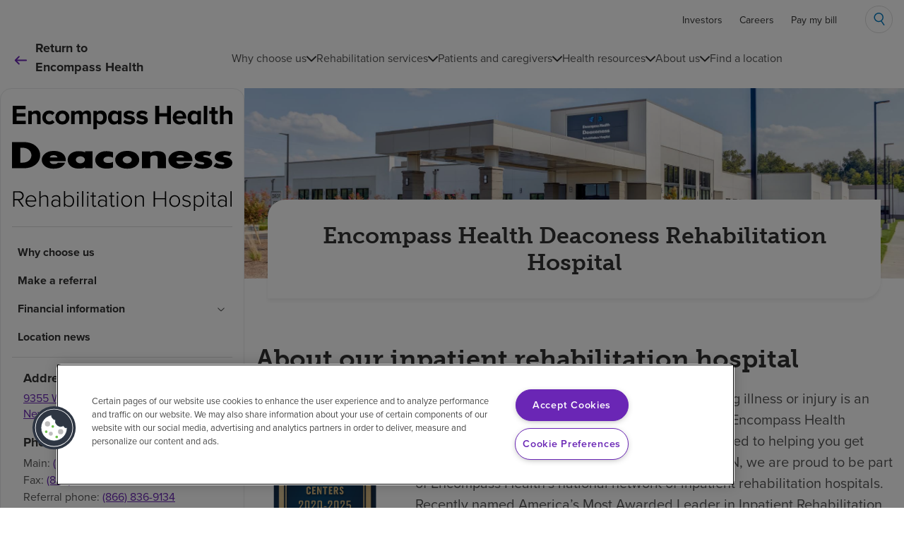

--- FILE ---
content_type: text/html; charset=utf-8
request_url: https://www.encompasshealth.com/locations/deaconess-rehab
body_size: 66791
content:
<!DOCTYPE html><html lang="en"><head><meta charSet="utf-8"/><title>Encompass Health Deaconess Rehabilitation Hospital  | Rehabilitation Hospital in Newburgh, IN</title><meta name="description" content="Our expert rehabilitation care team in Newburgh, IN is ready to help you or a loved one reach your unique recovery goals through Inpatient rehabilitation. "/><link rel="icon" href="https://www.encompasshealth.com/favicon.ico"/><link rel="canonical" href="https://www.encompasshealth.com/locations/deaconess-rehab"/><meta property="og:title" content="Encompass Health Deaconess Rehabilitation Hospital  | Rehabilitation Hospital in Newburgh, IN"/><meta property="og:description" content="Our expert rehabilitation care team in Newburgh, IN is ready to help you or a loved one reach your unique recovery goals through Inpatient rehabilitation. "/><meta property="og:site_name" content="Encompass Health"/><meta property="og:type" content="webpage"/><meta property="og:image" content="https://edge.sitecorecloud.io/encompasshee178-encompasshed9db-prodb258-07da/media/Project/EncompassHealth/encompasshealth/Locations/deaconessrehab-03008700/facility_master_Deaconess_03008700.jpg?h=938&amp;iar=0&amp;w=1667"/><meta property="og:url" content="https://www.encompasshealth.com/locations/deaconess-rehab"/><meta property="twitter:image" content="https://edge.sitecorecloud.io/encompasshee178-encompasshed9db-prodb258-07da/media/Project/EncompassHealth/encompasshealth/Locations/deaconessrehab-03008700/facility_master_Deaconess_03008700.jpg?h=938&amp;iar=0&amp;w=1667"/><meta property="twitter:card" content="summary"/><meta property="twitter:title" content="Encompass Health Deaconess Rehabilitation Hospital  | Rehabilitation Hospital in Newburgh, IN"/><meta property="twitter:description" content="Our expert rehabilitation care team in Newburgh, IN is ready to help you or a loved one reach your unique recovery goals through Inpatient rehabilitation. "/><meta property="twitter:site" content="@encompasshlth"/><meta name="robots" content="index,follow,max-image-preview:large,max-snippet:-1,max-video-preview:-1"/><link rel="alternate" href="https://www.encompasshealth.com/locations/deaconess-rehab" hrefLang="x-default"/><link rel="alternate" href="https://www.encompasshealth.com/locations/deaconess-rehab" hrefLang="en"/><meta name="viewport" content="width=device-width, initial-scale=1"/><meta name="theme-color" content="#6023A5"/><script data-mantine-script="true">try {
  var _colorScheme = window.localStorage.getItem("mantine-color-scheme-value");
  var colorScheme = _colorScheme === "light" || _colorScheme === "dark" || _colorScheme === "auto" ? _colorScheme : "light";
  var computedColorScheme = colorScheme !== "auto" ? colorScheme : window.matchMedia("(prefers-color-scheme: dark)").matches ? "dark" : "light";
  document.documentElement.setAttribute("data-mantine-color-scheme", computedColorScheme);
} catch (e) {}
</script><meta property="eh:location_name" content="Encompass Health Deaconess Rehabilitation Hospital "/><meta property="eh:location_legal_name" content="Encompass Health Deaconess Rehabilitation Hospital "/><meta property="eh:location_address_line1" content="9355 Warrick Trail"/><meta property="eh:location_address_line2" content=""/><meta property="eh:location_city" content="Newburgh"/><meta property="eh:location_state" content="IN"/><meta property="eh:location_postalcode" content="47630"/><meta property="eh:location_country" content=""/><meta property="eh:location_fax" content="(866) 836-9134"/><meta property="eh:location_phone" content="(812) 476-9983"/><meta property="eh:location_phone_tollfree" content="(812) 505-2425"/><meta property="eh:location_photo" content="https://edge.sitecorecloud.io/encompasshee178-encompasshed9db-prodb258-07da/media/Project/EncompassHealth/encompasshealth/Locations/deaconessrehab-03008700/facility_master_Deaconess_03008700.jpg?h=252&amp;iar=0&amp;w=252"/><meta property="eh:location_photo_sm" content="https://edge.sitecorecloud.io/encompasshee178-encompasshed9db-prodb258-07da/media/Project/EncompassHealth/encompasshealth/Locations/deaconessrehab-03008700/facility_master_Deaconess_03008700.jpg?h=252&amp;iar=0&amp;w=252"/><meta property="eh:location_visiting_hours_text" content="8 a.m. - 8 p.m daily"/><meta property="eh:location_amenities" content="Televisions,Telephones,Free wifi,Interpreter services,Spanish translators available,Tours available,Support groups,Non-smoking,Pet friendly,Day room,Courtyard,Cafeteria,Parking,Service animals allowed,Volunteers,Student observation hours,Onsite dialysis,Bariatric rooms,Transportation services,Therapy animal"/><meta property="eh:related_conditions" content="Amputation,Brain injury,Heart disease,Diabetes,Hip fracture,Joint replacement,Multiple trauma,Neurological disorders,Cancer ,Parkinson’s disease,Pulmonary conditions,Spinal cord injury,Stroke"/><meta property="eh:related_services" content="Activities of daily living,Brain injury rehabilitation,Cancer rehabilitation,Cardiac care,Chronic condition management,Dialysis,Hip rehabilitation,Neurological rehabilitation,Occupational therapy,Orthopedic rehabilitation,Parkinsons treatment,Physical therapy,Polytrauma rehabilitation,Pulmonary rehabilitation,Speech-language therapy,Spinal cord rehabilitation,Stroke rehabilitation"/><meta property="eh:related_technology" content="Bioness H200®,Bioness L300® ,Vector®,BITS® Balance,BITS® Balance,Experia,Hand Mentor,Interactive Metronome®,LiteGait®,Motomed® muvi,NuStep T6 Cross Trainer,saeboflex,SaeboMas®,TRAN-SIT® ,VitalStim® Plus,Wii"/><meta property="eh:locationitemid" content="aa12ef1b-27e4-45eb-853e-5aeda4b7926f"/><meta property="eh:location_item_name" content="deaconess-rehab"/><meta property="eh:location_latitude" content="37.9795698"/><meta property="eh:location_longitude" content="-87.4224272"/><meta property="eh:location_phone_referral" content="(866) 836-9134"/><meta property="eh:location_timezone" content=""/><meta property="eh:location_status_background_color" content=""/><meta property="eh:location_status_message" content=""/><meta property="eh:location_rating_code_nrc" content="862338"/><meta property="eh:contact_hospital_link" content="/locations/deaconess-rehab/contact-us"/><meta property="eh:schedule_tour_link" content=""/><meta name="next-head-count" content="51"/><script type="text/javascript">// Define dataLayer and the gtag function.
                  window.dataLayer = window.dataLayer || []; 
                  function gtag(){dataLayer.push(arguments);}
                   
                  // Default ad_storage to 'denied'.
                  gtag('consent', 'default', { 
                    'ad_storage': "denied", 
                    'analytics_storage': "denied", 
                    'ad_user_data': "denied",
                    'ad_personalization': "denied", 
                    'region': ['US-NV', 'US-MT', 'US-MD', 'US-CA', 'US-FL', 'US-NH', 'US-CT', 'US-DE', 'US-WA', 'US-MN', 'US-IL', 'US-PA', 'US-OR'],
                    'wait_for_update': 500
                  }); 
                  gtag('consent', 'default', {
                    'ad_storage': 'granted',
                    'analytics_storage': 'granted', 
                    'ad_user_data': 'granted',
                    'ad_personalization': 'granted'
                  });</script><script type="text/javascript" src="https://cdn.cookielaw.org/consent/728b351c-f7d7-419d-99b4-0d03da5f78e0/OtAutoBlock.js"></script><script src="https://cdn.cookielaw.org/scripttemplates/otSDKStub.js" type="text/javascript" data-domain-script="728b351c-f7d7-419d-99b4-0d03da5f78e0"></script><script type="text/javascript">function OptanonWrapper() {}</script><script type="text/javascript"><!-- Google Tag Manager -->
                  (function(w,d,s,l,i){
                  w[l]=w[l]||[];
                  w[l].push({'gtm.start': new Date().getTime(), event:'gtm.js'});
                  var f=d.getElementsByTagName(s)[0],
                  j=d.createElement(s),
                  dl=l!='dataLayer'?'&l='+l:'';
                  j.setAttribute('data-ot-ignore', '');
                  j.async=true;
                  j.src='https://www.googletagmanager.com/gtm.js?id='+i+dl;
                  f.parentNode.insertBefore(j,f);
                  })(window,document,'script','dataLayer','GTM-MZJX8X6');
                  <!-- End Google Tag Manager --></script><link rel="preconnect" href="https://use.typekit.net" crossorigin /><link rel="preload" href="https://www.encompasshealth.com/_next/static/css/cdef3b1bac19cb7e.css" as="style"/><link rel="stylesheet" href="https://www.encompasshealth.com/_next/static/css/cdef3b1bac19cb7e.css" data-n-g=""/><noscript data-n-css=""></noscript><script defer="" nomodule="" src="https://www.encompasshealth.com/_next/static/chunks/polyfills-42372ed130431b0a.js"></script><script src="https://www.encompasshealth.com/_next/static/chunks/webpack-4a20a9f98213e92c.js" defer=""></script><script src="https://www.encompasshealth.com/_next/static/chunks/framework-e952fed463eb8e34.js" defer=""></script><script src="https://www.encompasshealth.com/_next/static/chunks/main-ac36f98571b11bbf.js" defer=""></script><script src="https://www.encompasshealth.com/_next/static/chunks/pages/_app-e2ef5b92f29a165d.js" defer=""></script><script src="https://www.encompasshealth.com/_next/static/chunks/5c0b189e-cf233c34f27377c8.js" defer=""></script><script src="https://www.encompasshealth.com/_next/static/chunks/805-ddec15aabc10963c.js" defer=""></script><script src="https://www.encompasshealth.com/_next/static/chunks/844-3867600abfdd81b8.js" defer=""></script><script src="https://www.encompasshealth.com/_next/static/chunks/pages/locations/%5B...path%5D-9c1548f5643de8a7.js" defer=""></script><script src="https://www.encompasshealth.com/_next/static/utK_Bp-P5YGO2QwR6nuSF/_buildManifest.js" defer=""></script><script src="https://www.encompasshealth.com/_next/static/utK_Bp-P5YGO2QwR6nuSF/_ssgManifest.js" defer=""></script><style data-href="https://use.typekit.net/ucv2myz.css">@import url("https://p.typekit.net/p.css?s=1&k=ucv2myz&ht=tk&f=139.140.173.174.175.176.2030.2031.2032.2033.10954.13453.13454.13455.13458.13459.13464.13465.13466.13467.24323.24324.24325.24326&a=88056644&app=typekit&e=css");@font-face{font-family:"proxima-nova";src:url("https://use.typekit.net/af/2555e1/00000000000000007735e603/30/l?primer=7cdcb44be4a7db8877ffa5c0007b8dd865b3bbc383831fe2ea177f62257a9191&fvd=n7&v=3") format("woff2"),url("https://use.typekit.net/af/2555e1/00000000000000007735e603/30/d?primer=7cdcb44be4a7db8877ffa5c0007b8dd865b3bbc383831fe2ea177f62257a9191&fvd=n7&v=3") format("woff"),url("https://use.typekit.net/af/2555e1/00000000000000007735e603/30/a?primer=7cdcb44be4a7db8877ffa5c0007b8dd865b3bbc383831fe2ea177f62257a9191&fvd=n7&v=3") format("opentype");font-display:auto;font-style:normal;font-weight:700;font-stretch:normal}@font-face{font-family:"proxima-nova";src:url("https://use.typekit.net/af/4de20a/00000000000000007735e604/30/l?primer=7cdcb44be4a7db8877ffa5c0007b8dd865b3bbc383831fe2ea177f62257a9191&fvd=i7&v=3") format("woff2"),url("https://use.typekit.net/af/4de20a/00000000000000007735e604/30/d?primer=7cdcb44be4a7db8877ffa5c0007b8dd865b3bbc383831fe2ea177f62257a9191&fvd=i7&v=3") format("woff"),url("https://use.typekit.net/af/4de20a/00000000000000007735e604/30/a?primer=7cdcb44be4a7db8877ffa5c0007b8dd865b3bbc383831fe2ea177f62257a9191&fvd=i7&v=3") format("opentype");font-display:auto;font-style:italic;font-weight:700;font-stretch:normal}@font-face{font-family:"proxima-nova";src:url("https://use.typekit.net/af/78aca8/00000000000000007735e60d/30/l?primer=7cdcb44be4a7db8877ffa5c0007b8dd865b3bbc383831fe2ea177f62257a9191&fvd=n6&v=3") format("woff2"),url("https://use.typekit.net/af/78aca8/00000000000000007735e60d/30/d?primer=7cdcb44be4a7db8877ffa5c0007b8dd865b3bbc383831fe2ea177f62257a9191&fvd=n6&v=3") format("woff"),url("https://use.typekit.net/af/78aca8/00000000000000007735e60d/30/a?primer=7cdcb44be4a7db8877ffa5c0007b8dd865b3bbc383831fe2ea177f62257a9191&fvd=n6&v=3") format("opentype");font-display:auto;font-style:normal;font-weight:600;font-stretch:normal}@font-face{font-family:"proxima-nova";src:url("https://use.typekit.net/af/144da4/00000000000000007735e619/30/l?primer=7cdcb44be4a7db8877ffa5c0007b8dd865b3bbc383831fe2ea177f62257a9191&fvd=i6&v=3") format("woff2"),url("https://use.typekit.net/af/144da4/00000000000000007735e619/30/d?primer=7cdcb44be4a7db8877ffa5c0007b8dd865b3bbc383831fe2ea177f62257a9191&fvd=i6&v=3") format("woff"),url("https://use.typekit.net/af/144da4/00000000000000007735e619/30/a?primer=7cdcb44be4a7db8877ffa5c0007b8dd865b3bbc383831fe2ea177f62257a9191&fvd=i6&v=3") format("opentype");font-display:auto;font-style:italic;font-weight:600;font-stretch:normal}@font-face{font-family:"proxima-nova";src:url("https://use.typekit.net/af/efe4a5/00000000000000007735e609/30/l?primer=7cdcb44be4a7db8877ffa5c0007b8dd865b3bbc383831fe2ea177f62257a9191&fvd=n4&v=3") format("woff2"),url("https://use.typekit.net/af/efe4a5/00000000000000007735e609/30/d?primer=7cdcb44be4a7db8877ffa5c0007b8dd865b3bbc383831fe2ea177f62257a9191&fvd=n4&v=3") format("woff"),url("https://use.typekit.net/af/efe4a5/00000000000000007735e609/30/a?primer=7cdcb44be4a7db8877ffa5c0007b8dd865b3bbc383831fe2ea177f62257a9191&fvd=n4&v=3") format("opentype");font-display:auto;font-style:normal;font-weight:400;font-stretch:normal}@font-face{font-family:"proxima-nova";src:url("https://use.typekit.net/af/3322cc/00000000000000007735e616/30/l?primer=7cdcb44be4a7db8877ffa5c0007b8dd865b3bbc383831fe2ea177f62257a9191&fvd=i4&v=3") format("woff2"),url("https://use.typekit.net/af/3322cc/00000000000000007735e616/30/d?primer=7cdcb44be4a7db8877ffa5c0007b8dd865b3bbc383831fe2ea177f62257a9191&fvd=i4&v=3") format("woff"),url("https://use.typekit.net/af/3322cc/00000000000000007735e616/30/a?primer=7cdcb44be4a7db8877ffa5c0007b8dd865b3bbc383831fe2ea177f62257a9191&fvd=i4&v=3") format("opentype");font-display:auto;font-style:italic;font-weight:400;font-stretch:normal}@font-face{font-family:"museo-slab";src:url("https://use.typekit.net/af/aa4f4e/000000000000000000012043/27/l?primer=7cdcb44be4a7db8877ffa5c0007b8dd865b3bbc383831fe2ea177f62257a9191&fvd=n5&v=3") format("woff2"),url("https://use.typekit.net/af/aa4f4e/000000000000000000012043/27/d?primer=7cdcb44be4a7db8877ffa5c0007b8dd865b3bbc383831fe2ea177f62257a9191&fvd=n5&v=3") format("woff"),url("https://use.typekit.net/af/aa4f4e/000000000000000000012043/27/a?primer=7cdcb44be4a7db8877ffa5c0007b8dd865b3bbc383831fe2ea177f62257a9191&fvd=n5&v=3") format("opentype");font-display:auto;font-style:normal;font-weight:500;font-stretch:normal}@font-face{font-family:"museo-slab";src:url("https://use.typekit.net/af/f1892e/00000000000000000000ec08/27/l?primer=7cdcb44be4a7db8877ffa5c0007b8dd865b3bbc383831fe2ea177f62257a9191&fvd=i5&v=3") format("woff2"),url("https://use.typekit.net/af/f1892e/00000000000000000000ec08/27/d?primer=7cdcb44be4a7db8877ffa5c0007b8dd865b3bbc383831fe2ea177f62257a9191&fvd=i5&v=3") format("woff"),url("https://use.typekit.net/af/f1892e/00000000000000000000ec08/27/a?primer=7cdcb44be4a7db8877ffa5c0007b8dd865b3bbc383831fe2ea177f62257a9191&fvd=i5&v=3") format("opentype");font-display:auto;font-style:italic;font-weight:500;font-stretch:normal}@font-face{font-family:"museo-slab";src:url("https://use.typekit.net/af/c225e2/000000000000000000011aff/27/l?primer=7cdcb44be4a7db8877ffa5c0007b8dd865b3bbc383831fe2ea177f62257a9191&fvd=n7&v=3") format("woff2"),url("https://use.typekit.net/af/c225e2/000000000000000000011aff/27/d?primer=7cdcb44be4a7db8877ffa5c0007b8dd865b3bbc383831fe2ea177f62257a9191&fvd=n7&v=3") format("woff"),url("https://use.typekit.net/af/c225e2/000000000000000000011aff/27/a?primer=7cdcb44be4a7db8877ffa5c0007b8dd865b3bbc383831fe2ea177f62257a9191&fvd=n7&v=3") format("opentype");font-display:auto;font-style:normal;font-weight:700;font-stretch:normal}@font-face{font-family:"museo-slab";src:url("https://use.typekit.net/af/696cdf/00000000000000000000ec0a/27/l?primer=7cdcb44be4a7db8877ffa5c0007b8dd865b3bbc383831fe2ea177f62257a9191&fvd=i7&v=3") format("woff2"),url("https://use.typekit.net/af/696cdf/00000000000000000000ec0a/27/d?primer=7cdcb44be4a7db8877ffa5c0007b8dd865b3bbc383831fe2ea177f62257a9191&fvd=i7&v=3") format("woff"),url("https://use.typekit.net/af/696cdf/00000000000000000000ec0a/27/a?primer=7cdcb44be4a7db8877ffa5c0007b8dd865b3bbc383831fe2ea177f62257a9191&fvd=i7&v=3") format("opentype");font-display:auto;font-style:italic;font-weight:700;font-stretch:normal}@font-face{font-family:"freight-sans-pro";src:url("https://use.typekit.net/af/442215/000000000000000000010b5a/27/l?primer=7cdcb44be4a7db8877ffa5c0007b8dd865b3bbc383831fe2ea177f62257a9191&fvd=n4&v=3") format("woff2"),url("https://use.typekit.net/af/442215/000000000000000000010b5a/27/d?primer=7cdcb44be4a7db8877ffa5c0007b8dd865b3bbc383831fe2ea177f62257a9191&fvd=n4&v=3") format("woff"),url("https://use.typekit.net/af/442215/000000000000000000010b5a/27/a?primer=7cdcb44be4a7db8877ffa5c0007b8dd865b3bbc383831fe2ea177f62257a9191&fvd=n4&v=3") format("opentype");font-display:auto;font-style:normal;font-weight:400;font-stretch:normal}@font-face{font-family:"freight-sans-pro";src:url("https://use.typekit.net/af/3df5fe/000000000000000000010b5b/27/l?primer=7cdcb44be4a7db8877ffa5c0007b8dd865b3bbc383831fe2ea177f62257a9191&fvd=i4&v=3") format("woff2"),url("https://use.typekit.net/af/3df5fe/000000000000000000010b5b/27/d?primer=7cdcb44be4a7db8877ffa5c0007b8dd865b3bbc383831fe2ea177f62257a9191&fvd=i4&v=3") format("woff"),url("https://use.typekit.net/af/3df5fe/000000000000000000010b5b/27/a?primer=7cdcb44be4a7db8877ffa5c0007b8dd865b3bbc383831fe2ea177f62257a9191&fvd=i4&v=3") format("opentype");font-display:auto;font-style:italic;font-weight:400;font-stretch:normal}@font-face{font-family:"freight-sans-pro";src:url("https://use.typekit.net/af/1709eb/000000000000000000010b60/27/l?primer=7cdcb44be4a7db8877ffa5c0007b8dd865b3bbc383831fe2ea177f62257a9191&fvd=n7&v=3") format("woff2"),url("https://use.typekit.net/af/1709eb/000000000000000000010b60/27/d?primer=7cdcb44be4a7db8877ffa5c0007b8dd865b3bbc383831fe2ea177f62257a9191&fvd=n7&v=3") format("woff"),url("https://use.typekit.net/af/1709eb/000000000000000000010b60/27/a?primer=7cdcb44be4a7db8877ffa5c0007b8dd865b3bbc383831fe2ea177f62257a9191&fvd=n7&v=3") format("opentype");font-display:auto;font-style:normal;font-weight:700;font-stretch:normal}@font-face{font-family:"freight-sans-pro";src:url("https://use.typekit.net/af/65fc7d/000000000000000000010b61/27/l?primer=7cdcb44be4a7db8877ffa5c0007b8dd865b3bbc383831fe2ea177f62257a9191&fvd=i7&v=3") format("woff2"),url("https://use.typekit.net/af/65fc7d/000000000000000000010b61/27/d?primer=7cdcb44be4a7db8877ffa5c0007b8dd865b3bbc383831fe2ea177f62257a9191&fvd=i7&v=3") format("woff"),url("https://use.typekit.net/af/65fc7d/000000000000000000010b61/27/a?primer=7cdcb44be4a7db8877ffa5c0007b8dd865b3bbc383831fe2ea177f62257a9191&fvd=i7&v=3") format("opentype");font-display:auto;font-style:italic;font-weight:700;font-stretch:normal}@font-face{font-family:"freight-sans-pro";src:url("https://use.typekit.net/af/8dd886/000000000000000000010b5c/27/l?primer=7cdcb44be4a7db8877ffa5c0007b8dd865b3bbc383831fe2ea177f62257a9191&fvd=n5&v=3") format("woff2"),url("https://use.typekit.net/af/8dd886/000000000000000000010b5c/27/d?primer=7cdcb44be4a7db8877ffa5c0007b8dd865b3bbc383831fe2ea177f62257a9191&fvd=n5&v=3") format("woff"),url("https://use.typekit.net/af/8dd886/000000000000000000010b5c/27/a?primer=7cdcb44be4a7db8877ffa5c0007b8dd865b3bbc383831fe2ea177f62257a9191&fvd=n5&v=3") format("opentype");font-display:auto;font-style:normal;font-weight:500;font-stretch:normal}@font-face{font-family:"freight-sans-pro";src:url("https://use.typekit.net/af/441f33/000000000000000000010b5d/27/l?primer=7cdcb44be4a7db8877ffa5c0007b8dd865b3bbc383831fe2ea177f62257a9191&fvd=i5&v=3") format("woff2"),url("https://use.typekit.net/af/441f33/000000000000000000010b5d/27/d?primer=7cdcb44be4a7db8877ffa5c0007b8dd865b3bbc383831fe2ea177f62257a9191&fvd=i5&v=3") format("woff"),url("https://use.typekit.net/af/441f33/000000000000000000010b5d/27/a?primer=7cdcb44be4a7db8877ffa5c0007b8dd865b3bbc383831fe2ea177f62257a9191&fvd=i5&v=3") format("opentype");font-display:auto;font-style:italic;font-weight:500;font-stretch:normal}@font-face{font-family:"freight-text-pro";src:url("https://use.typekit.net/af/ac6334/000000000000000000012059/27/l?primer=7cdcb44be4a7db8877ffa5c0007b8dd865b3bbc383831fe2ea177f62257a9191&fvd=n4&v=3") format("woff2"),url("https://use.typekit.net/af/ac6334/000000000000000000012059/27/d?primer=7cdcb44be4a7db8877ffa5c0007b8dd865b3bbc383831fe2ea177f62257a9191&fvd=n4&v=3") format("woff"),url("https://use.typekit.net/af/ac6334/000000000000000000012059/27/a?primer=7cdcb44be4a7db8877ffa5c0007b8dd865b3bbc383831fe2ea177f62257a9191&fvd=n4&v=3") format("opentype");font-display:auto;font-style:normal;font-weight:400;font-stretch:normal}@font-face{font-family:"freight-text-pro";src:url("https://use.typekit.net/af/5464d5/00000000000000000001205a/27/l?primer=7cdcb44be4a7db8877ffa5c0007b8dd865b3bbc383831fe2ea177f62257a9191&fvd=i4&v=3") format("woff2"),url("https://use.typekit.net/af/5464d5/00000000000000000001205a/27/d?primer=7cdcb44be4a7db8877ffa5c0007b8dd865b3bbc383831fe2ea177f62257a9191&fvd=i4&v=3") format("woff"),url("https://use.typekit.net/af/5464d5/00000000000000000001205a/27/a?primer=7cdcb44be4a7db8877ffa5c0007b8dd865b3bbc383831fe2ea177f62257a9191&fvd=i4&v=3") format("opentype");font-display:auto;font-style:italic;font-weight:400;font-stretch:normal}@font-face{font-family:"freight-text-pro";src:url("https://use.typekit.net/af/04ec74/00000000000000000001205b/27/l?primer=7cdcb44be4a7db8877ffa5c0007b8dd865b3bbc383831fe2ea177f62257a9191&fvd=n7&v=3") format("woff2"),url("https://use.typekit.net/af/04ec74/00000000000000000001205b/27/d?primer=7cdcb44be4a7db8877ffa5c0007b8dd865b3bbc383831fe2ea177f62257a9191&fvd=n7&v=3") format("woff"),url("https://use.typekit.net/af/04ec74/00000000000000000001205b/27/a?primer=7cdcb44be4a7db8877ffa5c0007b8dd865b3bbc383831fe2ea177f62257a9191&fvd=n7&v=3") format("opentype");font-display:auto;font-style:normal;font-weight:700;font-stretch:normal}@font-face{font-family:"freight-text-pro";src:url("https://use.typekit.net/af/8cf83d/00000000000000000001205c/27/l?primer=7cdcb44be4a7db8877ffa5c0007b8dd865b3bbc383831fe2ea177f62257a9191&fvd=i7&v=3") format("woff2"),url("https://use.typekit.net/af/8cf83d/00000000000000000001205c/27/d?primer=7cdcb44be4a7db8877ffa5c0007b8dd865b3bbc383831fe2ea177f62257a9191&fvd=i7&v=3") format("woff"),url("https://use.typekit.net/af/8cf83d/00000000000000000001205c/27/a?primer=7cdcb44be4a7db8877ffa5c0007b8dd865b3bbc383831fe2ea177f62257a9191&fvd=i7&v=3") format("opentype");font-display:auto;font-style:italic;font-weight:700;font-stretch:normal}@font-face{font-family:"clarendon-text-pro";src:url("https://use.typekit.net/af/9aa147/00000000000000007735a52b/30/l?primer=7cdcb44be4a7db8877ffa5c0007b8dd865b3bbc383831fe2ea177f62257a9191&fvd=n4&v=3") format("woff2"),url("https://use.typekit.net/af/9aa147/00000000000000007735a52b/30/d?primer=7cdcb44be4a7db8877ffa5c0007b8dd865b3bbc383831fe2ea177f62257a9191&fvd=n4&v=3") format("woff"),url("https://use.typekit.net/af/9aa147/00000000000000007735a52b/30/a?primer=7cdcb44be4a7db8877ffa5c0007b8dd865b3bbc383831fe2ea177f62257a9191&fvd=n4&v=3") format("opentype");font-display:auto;font-style:normal;font-weight:400;font-stretch:normal}@font-face{font-family:"clarendon-text-pro";src:url("https://use.typekit.net/af/95075b/00000000000000007735a535/30/l?primer=7cdcb44be4a7db8877ffa5c0007b8dd865b3bbc383831fe2ea177f62257a9191&fvd=i4&v=3") format("woff2"),url("https://use.typekit.net/af/95075b/00000000000000007735a535/30/d?primer=7cdcb44be4a7db8877ffa5c0007b8dd865b3bbc383831fe2ea177f62257a9191&fvd=i4&v=3") format("woff"),url("https://use.typekit.net/af/95075b/00000000000000007735a535/30/a?primer=7cdcb44be4a7db8877ffa5c0007b8dd865b3bbc383831fe2ea177f62257a9191&fvd=i4&v=3") format("opentype");font-display:auto;font-style:italic;font-weight:400;font-stretch:normal}@font-face{font-family:"clarendon-text-pro";src:url("https://use.typekit.net/af/7e1761/00000000000000007735a538/30/l?primer=7cdcb44be4a7db8877ffa5c0007b8dd865b3bbc383831fe2ea177f62257a9191&fvd=n7&v=3") format("woff2"),url("https://use.typekit.net/af/7e1761/00000000000000007735a538/30/d?primer=7cdcb44be4a7db8877ffa5c0007b8dd865b3bbc383831fe2ea177f62257a9191&fvd=n7&v=3") format("woff"),url("https://use.typekit.net/af/7e1761/00000000000000007735a538/30/a?primer=7cdcb44be4a7db8877ffa5c0007b8dd865b3bbc383831fe2ea177f62257a9191&fvd=n7&v=3") format("opentype");font-display:auto;font-style:normal;font-weight:700;font-stretch:normal}@font-face{font-family:"clarendon-text-pro";src:url("https://use.typekit.net/af/96bf40/00000000000000007735a53c/30/l?primer=7cdcb44be4a7db8877ffa5c0007b8dd865b3bbc383831fe2ea177f62257a9191&fvd=i7&v=3") format("woff2"),url("https://use.typekit.net/af/96bf40/00000000000000007735a53c/30/d?primer=7cdcb44be4a7db8877ffa5c0007b8dd865b3bbc383831fe2ea177f62257a9191&fvd=i7&v=3") format("woff"),url("https://use.typekit.net/af/96bf40/00000000000000007735a53c/30/a?primer=7cdcb44be4a7db8877ffa5c0007b8dd865b3bbc383831fe2ea177f62257a9191&fvd=i7&v=3") format("opentype");font-display:auto;font-style:italic;font-weight:700;font-stretch:normal}.tk-proxima-nova{font-family:"proxima-nova",sans-serif}.tk-museo-slab{font-family:"museo-slab",serif}.tk-freight-sans-pro{font-family:"freight-sans-pro",sans-serif}.tk-freight-text-pro{font-family:"freight-text-pro",serif}.tk-clarendon-text-pro{font-family:"clarendon-text-pro",serif}</style></head><body><div id="__next"><style data-mantine-styles="true">:root{--mantine-line-height: 1.4;--mantine-font-family: proxima-nova, sans-serif;--mantine-font-family-headings: museo-slab, serif;--mantine-radius-default: 2px;--mantine-primary-color-filled: var(--mantine-color-brand-filled);--mantine-primary-color-filled-hover: var(--mantine-color-brand-filled-hover);--mantine-primary-color-light: var(--mantine-color-brand-light);--mantine-primary-color-light-hover: var(--mantine-color-brand-light-hover);--mantine-primary-color-light-color: var(--mantine-color-brand-light-color);--mantine-breakpoint-xs: 480px;--mantine-breakpoint-sm: 768px;--mantine-breakpoint-md: 1024px;--mantine-breakpoint-lg: 1280px;--mantine-breakpoint-xl: 1440px;--mantine-spacing-xs: 4px;--mantine-spacing-sm: 8px;--mantine-spacing-md: 12px;--mantine-spacing-lg: 16px;--mantine-spacing-xl: 24px;--mantine-spacing-none: 0;--mantine-spacing-xxs: 2px;--mantine-spacing-xxl: 32px;--mantine-spacing-xxxl: 48px;--mantine-spacing-xxxxl: 56px;--mantine-font-size-xs: 0.75rem;--mantine-font-size-sm: 0.875rem;--mantine-font-size-md: 1rem;--mantine-font-size-lg: 1.25rem;--mantine-font-size-xl: 1.5rem;--mantine-line-height-xs: 1;--mantine-line-height-sm: 1.2;--mantine-line-height-md: 1.4;--mantine-line-height-xl: 2;--mantine-shadow-xs: 0 1px 3px rgba(0, 0, 0, 0.12);--mantine-shadow-sm: 0 1px 5px rgba(0, 0, 0, 0.2);--mantine-shadow-md: 0 3px 9px rgba(0, 0, 0, 0.15);--mantine-shadow-lg: 0 10px 20px rgba(0, 0, 0, 0.2);--mantine-shadow-xl: 0 15px 25px rgba(0, 0, 0, 0.25);--mantine-radius-xs: 1px;--mantine-radius-sm: 2px;--mantine-radius-md: 4px;--mantine-radius-lg: 8px;--mantine-radius-xl: 16px;--mantine-primary-color-0: var(--mantine-color-brand-0);--mantine-primary-color-1: var(--mantine-color-brand-1);--mantine-primary-color-2: var(--mantine-color-brand-2);--mantine-primary-color-3: var(--mantine-color-brand-3);--mantine-primary-color-4: var(--mantine-color-brand-4);--mantine-primary-color-5: var(--mantine-color-brand-5);--mantine-primary-color-6: var(--mantine-color-brand-6);--mantine-primary-color-7: var(--mantine-color-brand-7);--mantine-primary-color-8: var(--mantine-color-brand-8);--mantine-primary-color-9: var(--mantine-color-brand-9);--mantine-color-gray-0: #FFFFFF;--mantine-color-gray-1: #F4F7FA;--mantine-color-gray-2: #D9D9D9;--mantine-color-gray-3: #AAAAAA;--mantine-color-gray-4: #888888;--mantine-color-gray-5: #555555;--mantine-color-gray-6: #444444;--mantine-color-gray-7: #333333;--mantine-color-gray-8: #222222;--mantine-color-gray-9: #111111;--mantine-color-gray-10: #DDDDDD;--mantine-color-fadePrimary-0: rgba(106, 38, 181, 1);--mantine-color-fadePrimary-1: rgba(62, 28, 100, 1);--mantine-color-fadePrimary-2: rgba(106, 38, 181, 0.9);--mantine-color-fadePrimary-3: rgba(62, 28, 100, 0.9);--mantine-color-fadePrimary-4: rgba(106, 38, 181, 0.8);--mantine-color-fadePrimary-5: rgba(62, 28, 100, 0.8);--mantine-color-fadePrimary-6: #FFFFFF;--mantine-color-fadePrimary-7: #FFFFFF;--mantine-color-fadePrimary-8: #FFFFFF;--mantine-color-fadePrimary-9: #FFFFFF;--mantine-color-fadeSecondary-0: rgba(2, 123, 194, 1);--mantine-color-fadeSecondary-1: rgba(0, 68, 107, 1);--mantine-color-fadeSecondary-2: rgba(2, 123, 194, 0.9);--mantine-color-fadeSecondary-3: rgba(0, 68, 107, 0.9);--mantine-color-fadeSecondary-4: rgba(2, 123, 194, 0.8);--mantine-color-fadeSecondary-5: rgba(0, 68, 107, 0.8);--mantine-color-fadeSecondary-6: #FFFFFF;--mantine-color-fadeSecondary-7: #FFFFFF;--mantine-color-fadeSecondary-8: #FFFFFF;--mantine-color-fadeSecondary-9: #FFFFFF;--mantine-color-brand-0: #F0E9F8;--mantine-color-brand-1: #D1BCE8;--mantine-color-brand-2: #BA9BDD;--mantine-color-brand-3: #9B6ECD;--mantine-color-brand-4: #8851C4;--mantine-color-brand-5: #6A26B5;--mantine-color-brand-6: #6023A5;--mantine-color-brand-7: #4B1B81;--mantine-color-brand-8: #3A1564;--mantine-color-brand-9: #2D104C;--mantine-color-secondary-0: #E0F3FF;--mantine-color-secondary-1: #B3E1FF;--mantine-color-secondary-2: #80CCFF;--mantine-color-secondary-3: #4DB8FF;--mantine-color-secondary-4: #1AA3FF;--mantine-color-secondary-5: #007BC2;--mantine-color-secondary-6: #0070B1;--mantine-color-secondary-7: #00578a;--mantine-color-secondary-8: #0069A3;--mantine-color-secondary-9: #005784;--mantine-color-secondary-10: #004566;--mantine-color-secondary-11: #00334D;--mantine-color-alert-0: #2D7748;--mantine-color-alert-1: #FFBB04;--mantine-color-alert-2: #8E0000;--mantine-color-alert-3: #FFFFFF;--mantine-color-alert-4: #FFFFFF;--mantine-color-alert-5: #FFFFFF;--mantine-color-alert-6: #FFFFFF;--mantine-color-alert-7: #FFFFFF;--mantine-color-alert-8: #FFFFFF;--mantine-color-alert-9: #FFFFFF;--mantine-color-background-0: #6A26B5;--mantine-color-background-1: #007BC2;--mantine-color-background-2: #F0E9F8;--mantine-color-background-3: #E6F2F9;--mantine-color-background-4: #FFFFFF;--mantine-color-background-5: #FFFFFF;--mantine-color-background-6: #FFFFFF;--mantine-color-background-7: #FFFFFF;--mantine-color-background-8: #FFFFFF;--mantine-color-background-9: #FFFFFF;--mantine-color-other-0: #6A26B5;--mantine-color-other-1: #AE224A;--mantine-color-other-2: #007BC2;--mantine-color-other-3: #FFFFFF;--mantine-color-other-4: #6A26B5;--mantine-color-other-5: #027BC2;--mantine-color-other-6: #00446B;--mantine-color-other-7: #6A26B5;--mantine-color-other-8: #FFFFFF;--mantine-color-other-9: #6A26B5;--mantine-color-other-10: #6A26B5;--mantine-color-other-11: #6A26B5;--mantine-color-other-12: #6A26B5;--mantine-color-other-13: #00334D;--mantine-color-text-0: #333333;--mantine-color-text-1: #555555;--mantine-color-text-2: #FFFFFF;--mantine-color-text-3: #FFFFFF;--mantine-color-text-4: #FFFFFF;--mantine-color-text-5: #FFFFFF;--mantine-color-text-6: #FFFFFF;--mantine-color-text-7: #FFFFFF;--mantine-color-text-8: #FFFFFF;--mantine-color-text-9: #FFFFFF;}:root[data-mantine-color-scheme="dark"]{--mantine-color-anchor: var(--mantine-color-brand-4);--mantine-color-gray-light: rgba(68, 68, 68, 0.15);--mantine-color-gray-light-hover: rgba(68, 68, 68, 0.2);--mantine-color-gray-outline-hover: rgba(136, 136, 136, 0.05);--mantine-color-fadePrimary-text: var(--mantine-color-fadePrimary-4);--mantine-color-fadePrimary-filled: var(--mantine-color-fadePrimary-8);--mantine-color-fadePrimary-filled-hover: var(--mantine-color-fadePrimary-9);--mantine-color-fadePrimary-light: rgba(255, 255, 255, 0.15);--mantine-color-fadePrimary-light-hover: rgba(255, 255, 255, 0.2);--mantine-color-fadePrimary-light-color: var(--mantine-color-fadePrimary-3);--mantine-color-fadePrimary-outline: var(--mantine-color-fadePrimary-4);--mantine-color-fadePrimary-outline-hover: rgba(106, 38, 181, 0.05);--mantine-color-fadeSecondary-text: var(--mantine-color-fadeSecondary-4);--mantine-color-fadeSecondary-filled: var(--mantine-color-fadeSecondary-8);--mantine-color-fadeSecondary-filled-hover: var(--mantine-color-fadeSecondary-9);--mantine-color-fadeSecondary-light: rgba(255, 255, 255, 0.15);--mantine-color-fadeSecondary-light-hover: rgba(255, 255, 255, 0.2);--mantine-color-fadeSecondary-light-color: var(--mantine-color-fadeSecondary-3);--mantine-color-fadeSecondary-outline: var(--mantine-color-fadeSecondary-4);--mantine-color-fadeSecondary-outline-hover: rgba(2, 123, 194, 0.05);--mantine-color-brand-text: var(--mantine-color-brand-4);--mantine-color-brand-filled: var(--mantine-color-brand-8);--mantine-color-brand-filled-hover: var(--mantine-color-brand-9);--mantine-color-brand-light: rgba(96, 35, 165, 0.15);--mantine-color-brand-light-hover: rgba(96, 35, 165, 0.2);--mantine-color-brand-light-color: var(--mantine-color-brand-3);--mantine-color-brand-outline: var(--mantine-color-brand-4);--mantine-color-brand-outline-hover: rgba(136, 81, 196, 0.05);--mantine-color-secondary-text: var(--mantine-color-secondary-4);--mantine-color-secondary-filled: var(--mantine-color-secondary-8);--mantine-color-secondary-filled-hover: var(--mantine-color-secondary-9);--mantine-color-secondary-light: rgba(0, 112, 177, 0.15);--mantine-color-secondary-light-hover: rgba(0, 112, 177, 0.2);--mantine-color-secondary-light-color: var(--mantine-color-secondary-3);--mantine-color-secondary-outline: var(--mantine-color-secondary-4);--mantine-color-secondary-outline-hover: rgba(26, 163, 255, 0.05);--mantine-color-alert-text: var(--mantine-color-alert-4);--mantine-color-alert-filled: var(--mantine-color-alert-8);--mantine-color-alert-filled-hover: var(--mantine-color-alert-9);--mantine-color-alert-light: rgba(255, 255, 255, 0.15);--mantine-color-alert-light-hover: rgba(255, 255, 255, 0.2);--mantine-color-alert-light-color: var(--mantine-color-alert-3);--mantine-color-alert-outline: var(--mantine-color-alert-4);--mantine-color-alert-outline-hover: rgba(255, 255, 255, 0.05);--mantine-color-background-text: var(--mantine-color-background-4);--mantine-color-background-filled: var(--mantine-color-background-8);--mantine-color-background-filled-hover: var(--mantine-color-background-9);--mantine-color-background-light: rgba(255, 255, 255, 0.15);--mantine-color-background-light-hover: rgba(255, 255, 255, 0.2);--mantine-color-background-light-color: var(--mantine-color-background-3);--mantine-color-background-outline: var(--mantine-color-background-4);--mantine-color-background-outline-hover: rgba(255, 255, 255, 0.05);--mantine-color-other-text: var(--mantine-color-other-4);--mantine-color-other-filled: var(--mantine-color-other-8);--mantine-color-other-filled-hover: var(--mantine-color-other-9);--mantine-color-other-light: rgba(0, 68, 107, 0.15);--mantine-color-other-light-hover: rgba(0, 68, 107, 0.2);--mantine-color-other-light-color: var(--mantine-color-other-3);--mantine-color-other-outline: var(--mantine-color-other-4);--mantine-color-other-outline-hover: rgba(106, 38, 181, 0.05);--mantine-color-text-text: var(--mantine-color-text-4);--mantine-color-text-filled: var(--mantine-color-text-8);--mantine-color-text-filled-hover: var(--mantine-color-text-9);--mantine-color-text-light: rgba(255, 255, 255, 0.15);--mantine-color-text-light-hover: rgba(255, 255, 255, 0.2);--mantine-color-text-light-color: var(--mantine-color-text-3);--mantine-color-text-outline: var(--mantine-color-text-4);--mantine-color-text-outline-hover: rgba(255, 255, 255, 0.05);}:root[data-mantine-color-scheme="light"]{--mantine-color-anchor: var(--mantine-color-brand-6);--mantine-color-gray-light: rgba(68, 68, 68, 0.1);--mantine-color-gray-light-hover: rgba(68, 68, 68, 0.12);--mantine-color-gray-outline-hover: rgba(68, 68, 68, 0.05);--mantine-color-fadePrimary-text: var(--mantine-color-fadePrimary-filled);--mantine-color-fadePrimary-filled: var(--mantine-color-fadePrimary-6);--mantine-color-fadePrimary-filled-hover: var(--mantine-color-fadePrimary-7);--mantine-color-fadePrimary-light: rgba(255, 255, 255, 0.1);--mantine-color-fadePrimary-light-hover: rgba(255, 255, 255, 0.12);--mantine-color-fadePrimary-light-color: var(--mantine-color-fadePrimary-6);--mantine-color-fadePrimary-outline: var(--mantine-color-fadePrimary-6);--mantine-color-fadePrimary-outline-hover: rgba(255, 255, 255, 0.05);--mantine-color-fadeSecondary-text: var(--mantine-color-fadeSecondary-filled);--mantine-color-fadeSecondary-filled: var(--mantine-color-fadeSecondary-6);--mantine-color-fadeSecondary-filled-hover: var(--mantine-color-fadeSecondary-7);--mantine-color-fadeSecondary-light: rgba(255, 255, 255, 0.1);--mantine-color-fadeSecondary-light-hover: rgba(255, 255, 255, 0.12);--mantine-color-fadeSecondary-light-color: var(--mantine-color-fadeSecondary-6);--mantine-color-fadeSecondary-outline: var(--mantine-color-fadeSecondary-6);--mantine-color-fadeSecondary-outline-hover: rgba(255, 255, 255, 0.05);--mantine-color-brand-text: var(--mantine-color-brand-filled);--mantine-color-brand-filled: var(--mantine-color-brand-6);--mantine-color-brand-filled-hover: var(--mantine-color-brand-7);--mantine-color-brand-light: rgba(96, 35, 165, 0.1);--mantine-color-brand-light-hover: rgba(96, 35, 165, 0.12);--mantine-color-brand-light-color: var(--mantine-color-brand-6);--mantine-color-brand-outline: var(--mantine-color-brand-6);--mantine-color-brand-outline-hover: rgba(96, 35, 165, 0.05);--mantine-color-secondary-text: var(--mantine-color-secondary-filled);--mantine-color-secondary-filled: var(--mantine-color-secondary-6);--mantine-color-secondary-filled-hover: var(--mantine-color-secondary-7);--mantine-color-secondary-light: rgba(0, 112, 177, 0.1);--mantine-color-secondary-light-hover: rgba(0, 112, 177, 0.12);--mantine-color-secondary-light-color: var(--mantine-color-secondary-6);--mantine-color-secondary-outline: var(--mantine-color-secondary-6);--mantine-color-secondary-outline-hover: rgba(0, 112, 177, 0.05);--mantine-color-alert-text: var(--mantine-color-alert-filled);--mantine-color-alert-filled: var(--mantine-color-alert-6);--mantine-color-alert-filled-hover: var(--mantine-color-alert-7);--mantine-color-alert-light: rgba(255, 255, 255, 0.1);--mantine-color-alert-light-hover: rgba(255, 255, 255, 0.12);--mantine-color-alert-light-color: var(--mantine-color-alert-6);--mantine-color-alert-outline: var(--mantine-color-alert-6);--mantine-color-alert-outline-hover: rgba(255, 255, 255, 0.05);--mantine-color-background-text: var(--mantine-color-background-filled);--mantine-color-background-filled: var(--mantine-color-background-6);--mantine-color-background-filled-hover: var(--mantine-color-background-7);--mantine-color-background-light: rgba(255, 255, 255, 0.1);--mantine-color-background-light-hover: rgba(255, 255, 255, 0.12);--mantine-color-background-light-color: var(--mantine-color-background-6);--mantine-color-background-outline: var(--mantine-color-background-6);--mantine-color-background-outline-hover: rgba(255, 255, 255, 0.05);--mantine-color-other-text: var(--mantine-color-other-filled);--mantine-color-other-filled: var(--mantine-color-other-6);--mantine-color-other-filled-hover: var(--mantine-color-other-7);--mantine-color-other-light: rgba(0, 68, 107, 0.1);--mantine-color-other-light-hover: rgba(0, 68, 107, 0.12);--mantine-color-other-light-color: var(--mantine-color-other-6);--mantine-color-other-outline: var(--mantine-color-other-6);--mantine-color-other-outline-hover: rgba(0, 68, 107, 0.05);--mantine-color-text-text: var(--mantine-color-text-filled);--mantine-color-text-filled: var(--mantine-color-text-6);--mantine-color-text-filled-hover: var(--mantine-color-text-7);--mantine-color-text-light: rgba(255, 255, 255, 0.1);--mantine-color-text-light-hover: rgba(255, 255, 255, 0.12);--mantine-color-text-light-color: var(--mantine-color-text-6);--mantine-color-text-outline: var(--mantine-color-text-6);--mantine-color-text-outline-hover: rgba(255, 255, 255, 0.05);}</style><style data-mantine-styles="classes">@media (max-width: 479.9px) {.mantine-visible-from-xs {display: none !important;}}@media (min-width: 480px) {.mantine-hidden-from-xs {display: none !important;}}@media (max-width: 767.9px) {.mantine-visible-from-sm {display: none !important;}}@media (min-width: 768px) {.mantine-hidden-from-sm {display: none !important;}}@media (max-width: 1023.9px) {.mantine-visible-from-md {display: none !important;}}@media (min-width: 1024px) {.mantine-hidden-from-md {display: none !important;}}@media (max-width: 1279.9px) {.mantine-visible-from-lg {display: none !important;}}@media (min-width: 1280px) {.mantine-hidden-from-lg {display: none !important;}}@media (max-width: 1439.9px) {.mantine-visible-from-xl {display: none !important;}}@media (min-width: 1440px) {.mantine-hidden-from-xl {display: none !important;}}</style><style data-emotion="css-global qru714">.h1-home{font-family:museo-slab,serif;font-size:clamp(2.75rem, 1.5rem + 2.5vw, 4.375rem);line-height:1.1;font-weight:500;color:#333333;}@media (max-width: 768px){.h1-home{font-weight:700;}}h1{font-family:museo-slab,serif;font-size:clamp(2.25rem, 2.125rem + 0.5vw, 2.5rem);line-height:1.2;font-weight:500;color:#333333;}h2{font-family:museo-slab,serif;font-size:clamp(2rem, 1.875rem + 0.5vw, 2.25rem);line-height:1.2;font-weight:700;color:#333333;}.h2-bold{font-family:museo-slab,serif;font-size:clamp(2rem, 1.875rem + 0.5vw, 2.25rem);line-height:1.2;font-weight:700;color:#333333;}.h2-medium{font-family:museo-slab,serif;font-size:clamp(2rem, 1.875rem + 0.5vw, 2.25rem);line-height:1.2;font-weight:500;color:#333333;}h3{font-family:museo-slab,serif;font-size:clamp(1.75rem, 1.625rem + 0.5vw, 2rem);line-height:1.2;font-weight:700;color:#333333;}.h3{font-family:museo-slab,serif;font-size:clamp(1.75rem, 1.625rem + 0.5vw, 2rem);line-height:1.2;font-weight:700;color:#333333;}.h3-5{font-family:museo-slab,serif;font-size:clamp(1.5rem, 1.3rem + 0.5vw, 1.75rem);line-height:1.2;font-weight:700;color:#333333;}h4{font-family:museo-slab,serif;font-size:clamp(1.25rem, 1.0rem + 0.5vw, 1.5rem);line-height:1.2;font-weight:700;color:#333333;}.h4-bold{font-family:museo-slab,serif;font-size:clamp(1.25rem, 1.0rem + 0.5vw, 1.5rem);line-height:1.2;font-weight:700;color:#333333;}.h4-medium{font-family:museo-slab,serif;font-size:clamp(1.25rem, 1.0rem + 0.5vw, 1.5rem);line-height:1.2;font-weight:500;color:#333333;}h5{font-family:museo-slab,serif;font-size:clamp(1rem, 0.75rem + 0.5vw, 1.125rem);line-height:1.2;font-weight:700;color:#333333;}.h5-bold{font-family:museo-slab,serif;font-size:clamp(1rem, 0.75rem + 0.5vw, 1.125rem);line-height:1.2;font-weight:700;color:#333333;}.h5-medium{font-family:museo-slab,serif;font-size:clamp(1rem, 0.75rem + 0.5vw, 1.125rem);line-height:1.2;font-weight:500;color:#333333;}h6{font-family:proxima-nova,sans-serif;font-size:clamp(1.25rem, 1.0rem + 0.5vw, 1.375rem);line-height:1.5;font-weight:700;color:#333333;}.h6{font-family:proxima-nova,sans-serif;font-size:clamp(1.25rem, 1.0rem + 0.5vw, 1.375rem);line-height:1.5;font-weight:700;color:#333333;}.headline-highlight{font-family:proxima-nova,sans-serif;font-size:clamp(1rem, 0.75rem + 0.5vw, 1.125rem);line-height:1.5;font-weight:700;color:#555555;}.body-huge{font-family:proxima-nova,sans-serif;font-size:clamp(1.5rem, 1.3rem + 0.5vw, 1.75rem);line-height:1.5;font-weight:400;color:#555555;}.body-xxl-bold{font-family:proxima-nova,sans-serif;font-size:clamp(1.375rem, 1.125rem + 0.5vw, 1.5rem);line-height:1.5;font-weight:700;color:#555555;}.body-xxl{font-family:proxima-nova,sans-serif;font-size:clamp(1.375rem, 1.125rem + 0.5vw, 1.5rem);line-height:1.5;font-weight:400;color:#555555;}.body-xl{font-family:proxima-nova,sans-serif;font-size:clamp(1.25rem, 1.0rem + 0.5vw, 1.375rem);line-height:1.5;font-weight:400;color:#555555;}.body-large{font-family:proxima-nova,sans-serif;font-size:clamp(1.125rem, 0.9rem + 0.5vw, 1.25rem);line-height:1.5;font-weight:400;color:#555555;}.body-large-bold{font-family:proxima-nova,sans-serif;font-size:clamp(1.125rem, 0.9rem + 0.5vw, 1.25rem);line-height:1.5;font-weight:700;color:#555555;}.body-large-semibold{font-family:proxima-nova,sans-serif;font-size:clamp(1.125rem, 0.9rem + 0.5vw, 1.25rem);line-height:1.5;font-weight:600;color:#555555;}.body-highlight{font-family:museo-slab,serif;font-size:clamp(1rem, 0.75rem + 0.5vw, 1.125rem);line-height:1.25;font-weight:700;color:#333333;}.body-highlight-primary{font-family:museo-slab,serif;font-size:clamp(1rem, 0.75rem + 0.5vw, 1.125rem);line-height:1.25;font-weight:700;color:#6A26B5;}.body-highlight-secondary{font-family:museo-slab,serif;font-size:clamp(1rem, 0.75rem + 0.5vw, 1.125rem);line-height:1.25;font-weight:700;color:#007BC2;}.body-default{font-family:proxima-nova,sans-serif;font-size:clamp(1rem, 0.75rem + 0.5vw, 1.125rem);line-height:1.5;font-weight:400;color:#555555;}.body-default-semibold{font-family:proxima-nova,sans-serif;font-size:clamp(1rem, 0.75rem + 0.5vw, 1.125rem);line-height:1.5;font-weight:600;color:#555555;}.body-default-bold{font-family:proxima-nova,sans-serif;font-size:clamp(1rem, 0.75rem + 0.5vw, 1.125rem);line-height:1.5;font-weight:700;color:#555555;}.body-small{font-family:proxima-nova,sans-serif;font-size:1rem;line-height:1.5;font-weight:400;color:#555555;}.body-small-italic{font-family:proxima-nova,sans-serif;font-size:1rem;font-style:italic;line-height:1.5;font-weight:400;color:#555555;}.body-small-semibold{font-family:proxima-nova,sans-serif;font-size:1rem;line-height:1.5;font-weight:600;color:#555555;}.body-small-bold{font-family:proxima-nova,sans-serif;font-size:1rem;line-height:1.5;font-weight:700;color:#555555;}.body-accent{font-family:museo-slab,serif;font-size:0.875rem;line-height:1.5;font-weight:400;color:#333333;}.body-xs{font-family:proxima-nova,sans-serif;font-size:0.875rem;line-height:1.5;font-weight:400;color:#555555;}.body-xs-semibold{font-family:proxima-nova,sans-serif;font-size:0.875rem;line-height:1.5;font-weight:600;color:#555555;}.body-xs-bold{font-family:proxima-nova,sans-serif;font-size:0.875rem;line-height:1.5;font-weight:700;color:#555555;}.body-xxs{font-family:proxima-nova,sans-serif;font-size:0.75rem;line-height:1.5;font-weight:400;color:#555555;}.body-xxs-bold{font-family:proxima-nova,sans-serif;font-size:0.75rem;line-height:1.5;font-weight:700;color:#555555;}*{box-sizing:border-box;}*,*::before,*::after{box-sizing:inherit;}p{color:#555555;font-family:proxima-nova,sans-serif;}hr{border:none;border-bottom:1px solid #DDDDDD;}a{color:#6A26B5;-webkit-text-decoration:underline;text-decoration:underline;}a:focus-visible{outline:2px solid #6A26B5;border-radius:4px;}.content-pod a,.content-pod a .heading,.content-pod a svg path{color:#6A26B5;}.content-pod a svg path{fill:#6A26B5;stroke:#6A26B5;}.content-pod svg path{fill:#007BC2;}.amenity-icon svg path{fill:#007BC2;}.bg-primary a,.bg-gradient a,.bg-secondary a,.hero-bg.bg-primary+.hero-banner-container a,.hero-bg.bg-secondary+.hero-banner-container a{color:#FFFFFF;}.bg-primary a:focus-visible,.bg-gradient a:focus-visible,.bg-secondary a:focus-visible,.hero-bg.bg-primary+.hero-banner-container a:focus-visible,.hero-bg.bg-gradient+.hero-banner-container a:focus-visible,.hero-bg.bg-secondary+.hero-banner-container a:focus-visible{outline:2px solid #FFFFFF;}button[data-variant="primary"],button[data-variant="secondary"],button[data-variant="primaryButtonPrimaryBackground"],button[data-variant="primaryButtonSecondaryBackground"],button[data-variant="secondaryButtonPrimaryBackground"],button[data-variant="secondaryButtonSecondaryBackground"],a[data-variant="primary"],a[data-variant="secondary"],a[data-variant="primaryButtonPrimaryBackground"],a[data-variant="primaryButtonSecondaryBackground"],a[data-variant="secondaryButtonPrimaryBackground"],a[data-variant="secondaryButtonSecondaryBackground"]{background-color:var(--button-bg);color:var(--button-color);border:var(--button-bd);height:var(--button-height);padding:0 var(--mantine-spacing-xl);font-size:var(--button-fz);border-radius:var(--button-radius);-webkit-transition:background-color 0.2s,color 0.2s,border-color 0.2s;transition:background-color 0.2s,color 0.2s,border-color 0.2s;}button[data-variant="primary"]:hover,button[data-variant="secondary"]:hover,button[data-variant="primaryButtonPrimaryBackground"]:hover,button[data-variant="primaryButtonSecondaryBackground"]:hover,button[data-variant="secondaryButtonPrimaryBackground"]:hover,button[data-variant="secondaryButtonSecondaryBackground"]:hover,a[data-variant="primary"]:hover,a[data-variant="secondary"]:hover,a[data-variant="primaryButtonPrimaryBackground"]:hover,a[data-variant="primaryButtonSecondaryBackground"]:hover,a[data-variant="secondaryButtonPrimaryBackground"]:hover,a[data-variant="secondaryButtonSecondaryBackground"]:hover{background-color:var(--button-hover);color:var(--button-hover-color);border:var(--button-hover-bd);}button[data-variant="primary"]:focus-visible,button[data-variant="secondary"]:focus-visible,button[data-variant="primaryButtonPrimaryBackground"]:focus-visible,button[data-variant="primaryButtonSecondaryBackground"]:focus-visible,button[data-variant="secondaryButtonPrimaryBackground"]:focus-visible,button[data-variant="secondaryButtonSecondaryBackground"]:focus-visible,a[data-variant="primary"]:focus-visible,a[data-variant="secondary"]:focus-visible,a[data-variant="primaryButtonPrimaryBackground"]:focus-visible,a[data-variant="primaryButtonSecondaryBackground"]:focus-visible,a[data-variant="secondaryButtonPrimaryBackground"]:focus-visible,a[data-variant="secondaryButtonSecondaryBackground"]:focus-visible{outline:2px solid var(--button-focus-outline-color);outline-offset:2px;background-color:var(--button-focus);color:var(--button-focus-color);border:var(--button-focus-bd);}button[data-variant="primary"]:active,button[data-variant="secondary"]:active,button[data-variant="primaryButtonPrimaryBackground"]:active,button[data-variant="primaryButtonSecondaryBackground"]:active,button[data-variant="secondaryButtonPrimaryBackground"]:active,button[data-variant="secondaryButtonSecondaryBackground"]:active,a[data-variant="primary"]:active,a[data-variant="secondary"]:active,a[data-variant="primaryButtonPrimaryBackground"]:active,a[data-variant="primaryButtonSecondaryBackground"]:active,a[data-variant="secondaryButtonPrimaryBackground"]:active,a[data-variant="secondaryButtonSecondaryBackground"]:active{background-color:var(--button-active);color:var(--button-active-color);border:var(--button-active-bd);-webkit-transform:none;-moz-transform:none;-ms-transform:none;transform:none;}button[data-variant="primary"]:disabled,button[data-variant="secondary"]:disabled,button[data-variant="primaryButtonPrimaryBackground"]:disabled,button[data-variant="primaryButtonSecondaryBackground"]:disabled,button[data-variant="secondaryButtonPrimaryBackground"]:disabled,button[data-variant="secondaryButtonSecondaryBackground"]:disabled,a[data-variant="primary"]:disabled,a[data-variant="secondary"]:disabled,a[data-variant="primaryButtonPrimaryBackground"]:disabled,a[data-variant="primaryButtonSecondaryBackground"]:disabled,a[data-variant="secondaryButtonPrimaryBackground"]:disabled,a[data-variant="secondaryButtonSecondaryBackground"]:disabled{background-color:var(--button-disabled);color:var(--button-disabled-color);border:var(--button-disabled-bd);}button[data-variant="CarouselBackground"] .mantine-Button-inner{width:20px;height:20px;display:block;}button[data-variant="CarouselBackground"]{position:relative;padding:0 12px 0 14px;background-color:var(--button-bg);border:var(--button-bd);min-width:16px;}button[data-variant="CarouselBackground"] path{stroke:var(--button-color);}button[data-variant="CarouselBackground"]:hover:not(:disabled){background-color:var(--button-hover);}button[data-variant="CarouselBackground"]:hover:not(:disabled) path{stroke:var(--button-hover-color);}button[data-variant="CarouselBackground"]:focus-visible{background-color:var(--button-focus);outline:2px solid var(--button-focus-outline-color);outline-offset:3px;}button[data-variant="CarouselBackground"]:focus-visible path{stroke:var(--button-focus-color);}button[data-variant="CarouselBackground"]:active:not(:disabled){background-color:var(--button-active);border:var(--button-active-bd);}button[data-variant="CarouselBackground"]:active:not(:disabled) path{stroke:var(--button-active-color);}.bg-gradient button[data-variant="CarouselBackground"]:focus-visible,.bg-primary button[data-variant="CarouselBackground"]:focus-visible,.bg-secondary button[data-variant="CarouselBackground"]:focus-visible{outline:2px solid white;}.bg-gradient button[data-variant="CarouselBackground"]:active,.bg-primary button[data-variant="CarouselBackground"]:active,.bg-secondary button[data-variant="CarouselBackground"]:active{outline:2px solid white;}.custom-mantine-carousel-control-prev{border-radius:8px 0 0 8px!important;}.custom-mantine-carousel-control-next{border-radius:0 8px 8px 0!important;}.custom-mantine-carousel-control-next .mantine-Button-inner::before{-webkit-transform:rotate(180deg);-moz-transform:rotate(180deg);-ms-transform:rotate(180deg);transform:rotate(180deg);}.mantine-carousel-slide-number{border:1px solid var(--mantine-color-gray-2);padding:14px 10px 15px;background-color:var(--mantine-color-white);}@media (max-width: 768px){.mantine-carousel-slide-number{padding:15px 10px 17px;}}.mantine-carousel-slide-number span{width:60px;display:inline-block;text-align:center;}.mantine-carousel-slide-number.rating-slide-number span{width:65px;}.color-primary{color:#6A26B5;}.color-white{color:var(--mantine-color-white);}.bg-primary{background-color:#6A26B5;}.bg-primary-tint{background-color:#F0E9F8;}.bg-secondary{background-color:#007BC2;}.bg-secondary-tint{background-color:#E6F2F9;}.bg-white{background-color:var(--mantine-color-white);}.bg-lightgray{background-color:#F4F7FA;}.bg-darkgray{background-color:#333333;}.bg-yellow{background-color:#FFBB04;}.bg-red{background-color:#8E0000;}.bg-green{background-color:#2D7748;}.bg-primary-fade-100{background:linear-gradient(270deg, rgba(106, 38, 181, 1) 0%, rgba(62, 28, 100, 1) 100%);}.bg-primary-fade-90{background:linear-gradient(270deg, rgba(106, 38, 181, 0.9) 0%, rgba(62, 28, 100, 0.9) 100%);}.bg-primary-fade-80{background:linear-gradient(270deg, rgba(106, 38, 181, 0.8) 0%, rgba(62, 28, 100, 0.8) 100%);}.bg-secondary-fade-100{background:linear-gradient(270deg, rgba(2, 123, 194, 1) 0%, rgba(0, 68, 107, 1) 100%);}.bg-secondary-fade-90{background:linear-gradient(270deg, rgba(2, 123, 194, 0.9) 0%, rgba(0, 68, 107, 0.9) 100%);}.bg-secondary-fade-80{background:linear-gradient(270deg, rgba(2, 123, 194, 0.8) 0%, rgba(0, 68, 107, 0.8) 100%);}.skiptocontent{-webkit-text-decoration:none;text-decoration:none;width:1px;height:1px;overflow:hidden;color:#0070B1;position:absolute;left:-10000px;top:auto;}.skiptocontent:focus{outline:2px solid #007BC2;border-radius:2px;position:relative;width:auto;height:auto;outline-offset:5px;left:50%;top:8px;-webkit-transform:translateX(-50%);-moz-transform:translateX(-50%);-ms-transform:translateX(-50%);transform:translateX(-50%);overflow:auto;}.video-play-wrapper{--play-button-bg:#6A26B5;--play-button-color:#FFFFFF;}.sr-only{position:absolute;width:1px;height:1px;padding:0;margin:-1px;overflow:hidden;clip:rect(0, 0, 0, 0);border:0;}.text-body-color-light,span.text-body-color-light a{color:var(--text-body-color-light);}</style><byoc-registration components="[]" datasources="[]"></byoc-registration><div class="prod-mode"><header><a class="body-default skiptocontent" href="#content">Skip to main content</a><div id="header"><!--$--><!--$--><div class="header-container"><div class=""></div><div style="align-items:center;justify-content:space-between;flex-direction:row" class="header-utility-bar m_8bffd616 mantine-Flex-root __m__-R2nhln6"><div class="header-utility-left"></div><div class="header-utility-right"><!--$--><div class="utility-nav-container"><!--$--><div class="utility-nav-link"><a href="https://investor.encompasshealth.com/overview/default.aspx" target="_blank" rel="noopener noreferrer">Investors</a></div><!--/$--><!--$--><div class="utility-nav-link"><a href="https://careers.encompasshealth.com/" target="_blank" rel="noopener noreferrer">Careers</a></div><!--/$--><!--$--><div class="utility-nav-link"><a href="/pay-bill" class="" title="">Pay my bill</a></div><!--/$--><!--$--><div class="utility-nav-search"><form class="search-form expandable " tabindex="0"><input type="text" class="search-input" placeholder="What can we help you find?" disabled="" value=""/><div class="icon-container"><button type="button" class="search-button" aria-label="Search" disabled=""><svg viewBox="0 0 14 16" fill="none" xmlns="http://www.w3.org/2000/svg"><path fill-rule="evenodd" clip-rule="evenodd" d="M10.0021 10.4558C10.175 10.481 10.3374 10.5752 10.4448 10.7303L13.3835 14.9752C13.5888 15.2717 13.5149 15.6785 13.2183 15.8838C12.9218 16.0891 12.515 16.0152 12.3097 15.7186L9.37089 11.4737C9.2629 11.3177 9.23218 11.1313 9.27048 10.9596C8.40243 11.4654 7.39305 11.7551 6.31601 11.7551C3.06994 11.7551 0.438477 9.1236 0.438477 5.87753C0.438477 2.63146 3.06994 -2.38419e-07 6.31601 -2.38419e-07C9.56208 -2.38419e-07 12.1935 2.63146 12.1935 5.87753C12.1935 7.72781 11.3386 9.3784 10.0021 10.4558ZM10.8874 5.87753C10.8874 8.40225 8.84073 10.4489 6.31601 10.4489C3.79129 10.4489 1.74459 8.40225 1.74459 5.87753C1.74459 3.35281 3.79129 1.30612 6.31601 1.30612C8.84073 1.30612 10.8874 3.35281 10.8874 5.87753Z"></path></svg></button></div></form></div><!--/$--></div><!--/$--></div></div><div style="justify-content:space-between;flex-direction:row" class="header-main m_8bffd616 mantine-Flex-root __m__-R3nhln6"><div style="flex:1" class="header-logo-container"><!--$--><div class="component location-return-home col-12"><a title="" target="" class="body-default-bold" href="/"><div class="arrow-container"><svg class="arrow-left" width="18" height="13" aria-hidden="true" viewBox="0 0 19 13" fill="none" xmlns="http://www.w3.org/2000/svg"><path id="Union" fill-rule="evenodd" clip-rule="evenodd" d="M12.537 0.388768C12.1188 -0.0294044 11.4408 -0.0294044 11.0226 0.388768C10.6044 0.80694 10.6044 1.48493 11.0226 1.9031L14.549 5.42944H1.0708C0.479416 5.42944 4.29153e-06 5.90885 4.29153e-06 6.50023C4.29153e-06 7.09162 0.479416 7.57103 1.0708 7.57103H14.5483L11.0226 11.0967C10.6044 11.5149 10.6044 12.1929 11.0226 12.6111C11.4408 13.0292 12.1188 13.0292 12.537 12.6111L17.8909 7.25708C18.3091 6.83891 18.3091 6.16092 17.8909 5.74275L12.537 0.388768Z" fill="#6A26B5"></path></svg></div><span>Return to Encompass Health</span></a></div><!--/$--></div><div style="flex:3" class="header-main-container"><!--$--><nav class="navigation mobile-menu"><button style="--burger-color:#6A26B5" class="mantine-focus-auto m_fea6bf1a mantine-Burger-root m_87cf2631 mantine-UnstyledButton-root" type="button" aria-label="Aria-Close" color="#6A26B5"><div class="m_d4fb9cad mantine-Burger-burger" data-reduce-motion="true"></div></button><div class="mobile-menu-flyout-wrapper "><div class="body-xs-semibold mobile-location-title"></div><div class="mobile-nav-search"><form method="GET" action="/search-results"><input class="mobile-nav-search-input body-small" type="text" name="q" placeholder="What can we help you find?" value=""/><button type="submit"><svg xmlns="http://www.w3.org/2000/svg" width="17" height="20" viewBox="0 0 17 20" fill="none"><path fill-rule="evenodd" clip-rule="evenodd" d="M12.628 13.0697C12.8442 13.1013 13.0472 13.2191 13.1813 13.4128L16.8548 18.7189C17.1114 19.0896 17.0189 19.5982 16.6483 19.8548C16.2776 20.1114 15.7691 20.0189 15.5124 19.6483L11.839 14.3422C11.704 14.1472 11.6656 13.9141 11.7135 13.6995C10.6284 14.3317 9.36668 14.6938 8.02037 14.6938C3.96279 14.6938 0.673462 11.4045 0.673462 7.34691C0.673462 3.28932 3.96279 0 8.02037 0C12.078 0 15.3673 3.28932 15.3673 7.34691C15.3673 9.65977 14.2986 11.723 12.628 13.0697ZM13.7346 7.34691C13.7346 10.5028 11.1763 13.0612 8.02037 13.0612C4.86447 13.0612 2.30611 10.5028 2.30611 7.34691C2.30611 4.19101 4.86447 1.63265 8.02037 1.63265C11.1763 1.63265 13.7346 4.19101 13.7346 7.34691Z" fill="#007BC2"></path></svg></button></form></div><div class="mobile-menu-flyout"><ul class="mobile-menu-list" role="menu"><li class="mobile-menu-list-item has-submenu" role="none"><a class="menu-link body-small" href="/why-choose-us" tabindex="0" role="menuitem">Why choose us<span><svg role="img" aria-labelledby="icon-chevron_right-title-R95srbbnhln6" viewBox="0 0 6 10" fill="none" xmlns="http://www.w3.org/2000/svg"><path d="M1 1L5 5L1 9" stroke="#333333" stroke-width="2" stroke-linecap="round" stroke-linejoin="round"></path></svg></span></a><div class="submenu level-two " role="menu" tabindex="-1"><button class="menu-back-link body-xs" tabindex="-1"><span><svg role="img" aria-labelledby="icon-chevron_left-title-Rm5srbbnhln6" viewBox="0 0 6 11" fill="none" xmlns="http://www.w3.org/2000/svg"><path d="M5 9.5L1 5.5L5 1.5" stroke="#333333" stroke-width="2" stroke-linecap="round" stroke-linejoin="round"></path></svg></span>Back to the main menu</button><div class="clicked-menu-item-name body-small-bold"><a class="" href="/why-choose-us" role="menuitem" tabindex="0">Why choose us</a></div><ul class="submenu-items-wrapper"><li role="none" class="submenu-item has-children"><div class="main-nav-subsection level-three" role="menu"><div role="none" class="submenu-item has-children"><div class="sub-menu-nested-column" role="none"><ul class="mobile-submenu-column level-four" role="menu"><li class="submenu-item" role="none"><a class="submenu-link body-small" href="/why-choose-us" tabindex="-1">Why choose us</a></li><li class="submenu-item" role="none"><a class="submenu-link body-small" href="/why-choose-us/care-approach" tabindex="-1">Our care approach</a></li><li class="submenu-item" role="none"><a class="submenu-link body-small" href="/why-choose-us/refer-a-patient" tabindex="-1">Refer a patient</a></li><li class="submenu-item" role="none"><a class="submenu-link body-small" href="/why-choose-us/become-a-patient" tabindex="-1">Become a patient</a></li><li class="submenu-item" role="none"><a class="submenu-link body-small" href="/about/partner-with-us" tabindex="-1">Strategic partnerships</a></li></ul></div></div></div></li><li class="submenu-featured-card"><a tabindex="-1" class="link-sub-menu-featured-card" href="/find-a-location"><div class="featured-card-bg bg-primary"><div class="sub-menu-featured m_8bffd616 mantine-Flex-root __m__-Rbe5srbbnhln6"><div class="body-large-bold sub-menu-featured-content-label">Find a location near you</div><div class="sub-menu-featured-image"><img alt="" size="71772" loading="lazy" width="583" height="292" decoding="async" data-nimg="1" style="color:transparent" src="https://edge.sitecorecloud.io/encompasshee178-encompasshed9db-prodb258-07da/media/Project/EncompassHealth/encompasshealth/Images/global-one-offs/featured-nav-items/featured-nav-denovo-exterior.jpg"/></div><div class="body-xs-bold sub-menu-featured-cta m_8bffd616 mantine-Flex-root __m__-R5mre5srbbnhln6">Search our locations<svg style="width:12px;height:9px" id="Capa_1" xmlns="http://www.w3.org/2000/svg" viewBox="0 0 19 13"><defs><style>
      .st0 {
        fill: #fff;
        fill-rule: evenodd;
      }
    </style></defs><path id="Union" class="st0" d="M12.5.4c-.4-.4-1.1-.4-1.5,0-.4.4-.4,1.1,0,1.5l3.5,3.5H1.1c-.6,0-1.1.5-1.1,1.1s.5,1.1,1.1,1.1h13.5l-3.5,3.5c-.4.4-.4,1.1,0,1.5.4.4,1.1.4,1.5,0l5.4-5.4c.4-.4.4-1.1,0-1.5L12.5.4Z"></path></svg></div></div></div></a></li></ul></div></li><li class="mobile-menu-list-item has-submenu" role="none"><a class="menu-link body-small" href="/inpatient-rehabilitation" tabindex="0" role="menuitem">Rehabilitation services<span><svg role="img" aria-labelledby="icon-chevron_right-title-R99srbbnhln6" viewBox="0 0 6 10" fill="none" xmlns="http://www.w3.org/2000/svg"><path d="M1 1L5 5L1 9" stroke="#333333" stroke-width="2" stroke-linecap="round" stroke-linejoin="round"></path></svg></span></a><div class="submenu level-two " role="menu" tabindex="-1"><button class="menu-back-link body-xs" tabindex="-1"><span><svg role="img" aria-labelledby="icon-chevron_left-title-Rm9srbbnhln6" viewBox="0 0 6 11" fill="none" xmlns="http://www.w3.org/2000/svg"><path d="M5 9.5L1 5.5L5 1.5" stroke="#333333" stroke-width="2" stroke-linecap="round" stroke-linejoin="round"></path></svg></span>Back to the main menu</button><div class="clicked-menu-item-name body-small-bold"><a class="" href="/inpatient-rehabilitation" role="menuitem" tabindex="0">Rehabilitation services</a></div><ul class="submenu-items-wrapper"><li role="none" class="submenu-item megamenu-item has-children"><a class="submenu-link body-small" tabindex="-1" role="menuitem">Services<span><svg role="img" aria-labelledby="icon-chevron_right-title-R15u9srbbnhln6" viewBox="0 0 6 10" fill="none" xmlns="http://www.w3.org/2000/svg"><path d="M1 1L5 5L1 9" stroke="#333333" stroke-width="2" stroke-linecap="round" stroke-linejoin="round"></path></svg></span></a><div class="submenu level-two " role="menu" tabindex="-1"><button class="menu-back-link body-xs" tabindex="-1"><span><svg role="img" aria-labelledby="icon-chevron_left-title-R2pu9srbbnhln6" viewBox="0 0 6 11" fill="none" xmlns="http://www.w3.org/2000/svg"><path d="M5 9.5L1 5.5L5 1.5" stroke="#333333" stroke-width="2" stroke-linecap="round" stroke-linejoin="round"></path></svg></span><span class="body-small-bold main-nav-backlink">Services</span></button><ul class="submenu-items-wrapper"><li role="none" class="submenu-item has-children"><div class="main-nav-subsection level-three" role="menu"><div role="none" class="submenu-item has-children"><div class="sub-menu-nested-column" role="none"><ul class="mobile-submenu-column level-four" role="menu"><li class="submenu-item" role="none"><a class="submenu-link body-small" href="/inpatient-rehabilitation/services/occupational-therapy" tabindex="-1">Occupational therapy</a></li><li class="submenu-item" role="none"><a class="submenu-link body-small" href="/inpatient-rehabilitation/services/physical-therapy" tabindex="-1">Physical therapy</a></li><li class="submenu-item" role="none"><a class="submenu-link body-small" href="/inpatient-rehabilitation/services/speech-therapy" tabindex="-1">Speech therapy</a></li></ul></div></div></div></li><li role="none" class="submenu-item has-children"><div class="main-nav-subsection level-three" role="menu"><div role="none" class="submenu-item has-children"><div class="sub-menu-nested-column" role="none"><ul class="mobile-submenu-column level-four" role="menu"><li class="submenu-item" role="none"><a class="submenu-link body-small" href="/inpatient-rehabilitation/services/neurological-rehabilitation" tabindex="-1">Neurological rehabilitation</a></li><li class="submenu-item" role="none"><a class="submenu-link body-small" href="/inpatient-rehabilitation/services/orthopedic-rehabilitation" tabindex="-1">Orthopedic rehabilitation</a></li><li class="submenu-item" role="none"><a class="submenu-link body-small" href="/inpatient-rehabilitation/services/spinal-cord-rehabilitation" tabindex="-1">Spinal cord rehabilitation</a></li><li class="submenu-item" role="none"><a class="submenu-link body-small" href="/inpatient-rehabilitation/services/stroke-rehabilitation" tabindex="-1">Stroke rehabilitation</a></li><li class="submenu-item" role="none"><a class="submenu-link body-small-bold link-all" href="/inpatient-rehabilitation/services" tabindex="-1">See all services<span class="link-all"><svg class="link-all-icon" xmlns="http://www.w3.org/2000/svg" width="13" height="10" viewBox="0 0 13 10" fill="none"><path fill-rule="evenodd" clip-rule="evenodd" d="M8.78119 0.71967C8.48829 0.426777 8.01342 0.426777 7.72053 0.71967C7.42763 1.01256 7.42763 1.48744 7.72053 1.78033L10.1905 4.25029H0.75C0.335786 4.25029 0 4.58608 0 5.00029C0 5.41451 0.335786 5.75029 0.75 5.75029H10.19L7.72053 8.21981C7.42763 8.51271 7.42763 8.98758 7.72053 9.28047C8.01342 9.57337 8.48829 9.57337 8.78119 9.28047L12.5313 5.5304C12.8242 5.23751 12.8242 4.76263 12.5313 4.46974L8.78119 0.71967Z" fill="#00578A"></path></svg></span></a></li></ul></div></div></div></li></ul></div></li><li role="none" class="submenu-item megamenu-item has-children"><a class="submenu-link body-small" tabindex="-1" role="menuitem">Technology<span><svg role="img" aria-labelledby="icon-chevron_right-title-R16u9srbbnhln6" viewBox="0 0 6 10" fill="none" xmlns="http://www.w3.org/2000/svg"><path d="M1 1L5 5L1 9" stroke="#333333" stroke-width="2" stroke-linecap="round" stroke-linejoin="round"></path></svg></span></a><div class="submenu level-two " role="menu" tabindex="-1"><button class="menu-back-link body-xs" tabindex="-1"><span><svg role="img" aria-labelledby="icon-chevron_left-title-R2qu9srbbnhln6" viewBox="0 0 6 11" fill="none" xmlns="http://www.w3.org/2000/svg"><path d="M5 9.5L1 5.5L5 1.5" stroke="#333333" stroke-width="2" stroke-linecap="round" stroke-linejoin="round"></path></svg></span><span class="body-small-bold main-nav-backlink">Technology</span></button><ul class="submenu-items-wrapper"><li role="none" class="submenu-item has-children"><div class="main-nav-subsection level-three" role="menu"><div role="none" class="submenu-item has-children"><div class="sub-menu-nested-column" role="none"><ul class="mobile-submenu-column level-four" role="menu"><li class="submenu-item" role="none"><a class="submenu-link body-small" href="/inpatient-rehabilitation/technology/bioness-h200" tabindex="-1">Bioness H200®</a></li><li class="submenu-item" role="none"><a class="submenu-link body-small" href="/inpatient-rehabilitation/technology/driveable" tabindex="-1">DriveABLE™</a></li><li class="submenu-item" role="none"><a class="submenu-link body-small" href="/inpatient-rehabilitation/technology/litegait" tabindex="-1">LiteGait®</a></li><li class="submenu-item" role="none"><a class="submenu-link body-small" href="/inpatient-rehabilitation/technology/neurogym-sit-stand" tabindex="-1">NeuroGYM Sit-to-Stand Trainer®</a></li></ul></div></div></div></li><li role="none" class="submenu-item has-children"><div class="main-nav-subsection level-three" role="menu"><div role="none" class="submenu-item has-children"><div class="sub-menu-nested-column" role="none"><ul class="mobile-submenu-column level-four" role="menu"><li class="submenu-item" role="none"><a class="submenu-link body-small" href="/inpatient-rehabilitation/technology/motomed" tabindex="-1">MOTOmed® muvi</a></li><li class="submenu-item" role="none"><a class="submenu-link body-small" href="/inpatient-rehabilitation/technology/tran-sit" tabindex="-1">TRAN-SIT® Car Transfer Simulator</a></li><li class="submenu-item" role="none"><a class="submenu-link body-small" href="/inpatient-rehabilitation/technology/vector" tabindex="-1">Vector® gait system</a></li><li class="submenu-item" role="none"><a class="submenu-link body-small-bold link-all" href="/inpatient-rehabilitation/technology" tabindex="-1">See all technologies<span class="link-all"><svg class="link-all-icon" xmlns="http://www.w3.org/2000/svg" width="13" height="10" viewBox="0 0 13 10" fill="none"><path fill-rule="evenodd" clip-rule="evenodd" d="M8.78119 0.71967C8.48829 0.426777 8.01342 0.426777 7.72053 0.71967C7.42763 1.01256 7.42763 1.48744 7.72053 1.78033L10.1905 4.25029H0.75C0.335786 4.25029 0 4.58608 0 5.00029C0 5.41451 0.335786 5.75029 0.75 5.75029H10.19L7.72053 8.21981C7.42763 8.51271 7.42763 8.98758 7.72053 9.28047C8.01342 9.57337 8.48829 9.57337 8.78119 9.28047L12.5313 5.5304C12.8242 5.23751 12.8242 4.76263 12.5313 4.46974L8.78119 0.71967Z" fill="#00578A"></path></svg></span></a></li></ul></div></div></div></li></ul></div></li></ul></div></li><li class="mobile-menu-list-item has-submenu" role="none"><a class="menu-link body-small" href="/patients-caregivers" tabindex="0" role="menuitem">Patients and caregivers<span><svg role="img" aria-labelledby="icon-chevron_right-title-R9dsrbbnhln6" viewBox="0 0 6 10" fill="none" xmlns="http://www.w3.org/2000/svg"><path d="M1 1L5 5L1 9" stroke="#333333" stroke-width="2" stroke-linecap="round" stroke-linejoin="round"></path></svg></span></a><div class="submenu level-two " role="menu" tabindex="-1"><button class="menu-back-link body-xs" tabindex="-1"><span><svg role="img" aria-labelledby="icon-chevron_left-title-Rmdsrbbnhln6" viewBox="0 0 6 11" fill="none" xmlns="http://www.w3.org/2000/svg"><path d="M5 9.5L1 5.5L5 1.5" stroke="#333333" stroke-width="2" stroke-linecap="round" stroke-linejoin="round"></path></svg></span>Back to the main menu</button><div class="clicked-menu-item-name body-small-bold"><a class="" href="/patients-caregivers" role="menuitem" tabindex="0">Patients and caregivers</a></div><ul class="submenu-items-wrapper"><li role="none" class="submenu-item has-children"><div class="main-nav-subsection level-three" role="menu"><div role="none" class="submenu-item has-children"><div class="sub-menu-nested-column" role="none"><ul class="mobile-submenu-column level-four" role="menu"><li class="submenu-item" role="none"><a class="submenu-link body-small" href="/patients-caregivers" tabindex="-1">Patients and caregivers</a></li><li class="submenu-item" role="none"><a class="submenu-link body-small" href="/patients-caregivers/what-to-expect" tabindex="-1">What to expect</a></li><li class="submenu-item" role="none"><a class="submenu-link body-small" href="/patients-caregivers/support" tabindex="-1">Patient and caregiver support</a></li><li class="submenu-item" role="none"><a class="submenu-link body-small" href="/pay-bill" tabindex="-1">Pay my bill</a></li><li class="submenu-item" role="none"><a class="submenu-link body-small" href="/patients-caregivers/success" tabindex="-1">Success stories</a></li></ul></div></div></div></li></ul></div></li><li class="mobile-menu-list-item has-submenu" role="none"><a class="menu-link body-small" href="/health-resources" tabindex="0" role="menuitem">Health resources<span><svg role="img" aria-labelledby="icon-chevron_right-title-R9hsrbbnhln6" viewBox="0 0 6 10" fill="none" xmlns="http://www.w3.org/2000/svg"><path d="M1 1L5 5L1 9" stroke="#333333" stroke-width="2" stroke-linecap="round" stroke-linejoin="round"></path></svg></span></a><div class="submenu level-two " role="menu" tabindex="-1"><button class="menu-back-link body-xs" tabindex="-1"><span><svg role="img" aria-labelledby="icon-chevron_left-title-Rmhsrbbnhln6" viewBox="0 0 6 11" fill="none" xmlns="http://www.w3.org/2000/svg"><path d="M5 9.5L1 5.5L5 1.5" stroke="#333333" stroke-width="2" stroke-linecap="round" stroke-linejoin="round"></path></svg></span>Back to the main menu</button><div class="clicked-menu-item-name body-small-bold"><a class="" href="/health-resources" role="menuitem" tabindex="0">Health resources</a></div><ul class="submenu-items-wrapper"><li role="none" class="submenu-item has-children"><div class="main-nav-subsection level-three" role="menu"><div role="none" class="submenu-item has-children"><div class="sub-menu-nested-column" role="none"><ul class="mobile-submenu-column level-four" role="menu"><li class="submenu-item" role="none"><a class="submenu-link body-small" href="/health-resources" tabindex="-1">Health resources</a></li><li class="submenu-item" role="none"><a class="submenu-link body-small" href="/patients-caregivers/success" tabindex="-1">Success stories</a></li></ul></div></div></div></li><li class="submenu-featured-card"><a tabindex="-1" class="link-sub-menu-featured-card" href="/patients-caregivers/success/johnston-patient-recovers-from-tbi-after-fall"><div class="featured-card-bg bg-primary"><div class="sub-menu-featured m_8bffd616 mantine-Flex-root __m__-Rbehsrbbnhln6"><div class="body-large-bold sub-menu-featured-content-label">Recovering from a traumatic brain injury</div><div class="sub-menu-featured-image"><img alt="Susan Lannon and her family" size="52831" loading="lazy" width="375" height="274" decoding="async" data-nimg="1" style="color:transparent" src="https://edge.sitecorecloud.io/encompasshee178-encompasshed9db-prodb258-07da/media/Project/EncompassHealth/encompasshealth/Images/blog-articles/W2346801-Susan-Lannon-Success-Story/hero-susan-lannon-mobile.jpg"/></div><div class="body-xs-bold sub-menu-featured-cta m_8bffd616 mantine-Flex-root __m__-R5mrehsrbbnhln6">Read Susan&#x27;s story<svg style="width:12px;height:9px" id="Capa_1" xmlns="http://www.w3.org/2000/svg" viewBox="0 0 19 13"><defs><style>
      .st0 {
        fill: #fff;
        fill-rule: evenodd;
      }
    </style></defs><path id="Union" class="st0" d="M12.5.4c-.4-.4-1.1-.4-1.5,0-.4.4-.4,1.1,0,1.5l3.5,3.5H1.1c-.6,0-1.1.5-1.1,1.1s.5,1.1,1.1,1.1h13.5l-3.5,3.5c-.4.4-.4,1.1,0,1.5.4.4,1.1.4,1.5,0l5.4-5.4c.4-.4.4-1.1,0-1.5L12.5.4Z"></path></svg></div></div></div></a></li></ul></div></li><li class="mobile-menu-list-item has-submenu" role="none"><a class="menu-link body-small" href="/about" tabindex="0" role="menuitem">About us<span><svg role="img" aria-labelledby="icon-chevron_right-title-R9lsrbbnhln6" viewBox="0 0 6 10" fill="none" xmlns="http://www.w3.org/2000/svg"><path d="M1 1L5 5L1 9" stroke="#333333" stroke-width="2" stroke-linecap="round" stroke-linejoin="round"></path></svg></span></a><div class="submenu level-two " role="menu" tabindex="-1"><button class="menu-back-link body-xs" tabindex="-1"><span><svg role="img" aria-labelledby="icon-chevron_left-title-Rmlsrbbnhln6" viewBox="0 0 6 11" fill="none" xmlns="http://www.w3.org/2000/svg"><path d="M5 9.5L1 5.5L5 1.5" stroke="#333333" stroke-width="2" stroke-linecap="round" stroke-linejoin="round"></path></svg></span>Back to the main menu</button><div class="clicked-menu-item-name body-small-bold"><a class="" href="/about" role="menuitem" tabindex="0">About us</a></div><ul class="submenu-items-wrapper"><li role="none" class="submenu-item has-children"><div class="main-nav-subsection level-three" role="menu"><div role="none" class="submenu-item has-children"><div class="sub-menu-nested-column" role="none"><div class="body-small-bold sub-menu-heading">Who we are</div><ul class="mobile-submenu-column level-four" role="menu"><li class="submenu-item" role="none"><a class="submenu-link body-small" href="/about" tabindex="-1">About us</a></li><li class="submenu-item" role="none"><a class="submenu-link body-small" target="|Custom" href="/about/company-leadership" tabindex="-1">Leadership</a></li><li class="submenu-item" role="none"><a class="submenu-link body-small" target="_blank" href="https://investor.encompasshealth.com" tabindex="-1">Investors</a></li><li class="submenu-item" role="none"><a class="submenu-link body-small" href="/about/partner-with-us" tabindex="-1">Strategic partnerships</a></li><li class="submenu-item" role="none"><a class="submenu-link body-small" href="/inpatient-rehabilitation/future-hospitals" tabindex="-1">Future hospitals</a></li><li class="submenu-item" role="none"><a class="submenu-link body-small" href="/why-choose-us/awards-accreditation" tabindex="-1">Awards &amp; recognition</a></li><li class="submenu-item" role="none"><a class="submenu-link body-small" href="/newsroom" tabindex="-1">Newsroom</a></li><li class="submenu-item" role="none"><a class="submenu-link body-small" target="|Custom" href="/about/contact-us" tabindex="-1">Contact us</a></li></ul></div></div></div></li><li role="none" class="submenu-item has-children"><div class="main-nav-subsection level-three" role="menu"><div role="none" class="submenu-item has-children"><div class="sub-menu-nested-column" role="none"><div class="body-small-bold sub-menu-heading">Work with us</div><ul class="mobile-submenu-column level-four" role="menu"><li class="submenu-item" role="none"><a class="submenu-link body-small" target="_blank" href="https://careers.encompasshealth.com/jobs/" tabindex="-1">Careers</a></li><li class="submenu-item" role="none"><a class="submenu-link body-small" href="/about/work-with-us/physician-careers" tabindex="-1">Physician careers</a></li><li class="submenu-item" role="none"><a class="submenu-link body-small" href="/about/work-with-us/resident-resources" tabindex="-1">Resident resources</a></li><li class="submenu-item" role="none"><a class="submenu-link body-small" href="/about/work-with-us/internship-program" tabindex="-1">Internship program</a></li></ul></div></div><div role="none" class="submenu-item has-children"><div class="sub-menu-nested-column" role="none"><div class="body-small-bold sub-menu-heading">Find us</div><ul class="mobile-submenu-column level-four" role="menu"><li class="submenu-item" role="none"><a class="submenu-link body-small" href="/find-a-location" tabindex="-1">Find a location near you</a></li></ul></div></div></div></li><li class="submenu-featured-card"><a tabindex="-1" class="link-sub-menu-featured-card" href="/about/partner-with-us"><div class="featured-card-bg bg-primary"><div class="sub-menu-featured m_8bffd616 mantine-Flex-root __m__-Rbulsrbbnhln6"><div class="body-large-bold sub-menu-featured-content-label">Partner with us</div><div class="sub-menu-featured-image"><img alt="executives talking around a table" size="56171" loading="lazy" width="375" height="274" decoding="async" data-nimg="1" style="color:transparent" src="https://edge.sitecorecloud.io/encompasshee178-encompasshed9db-prodb258-07da/media/Project/EncompassHealth/encompasshealth/Images/main-pages/partner-with-us/hero-partner-with-us-mobile.jpg"/></div><div class="body-xs-bold sub-menu-featured-cta m_8bffd616 mantine-Flex-root __m__-R5mrulsrbbnhln6">Learn about strategic partnerships with Encompass Health.<svg style="width:12px;height:9px" id="Capa_1" xmlns="http://www.w3.org/2000/svg" viewBox="0 0 19 13"><defs><style>
      .st0 {
        fill: #fff;
        fill-rule: evenodd;
      }
    </style></defs><path id="Union" class="st0" d="M12.5.4c-.4-.4-1.1-.4-1.5,0-.4.4-.4,1.1,0,1.5l3.5,3.5H1.1c-.6,0-1.1.5-1.1,1.1s.5,1.1,1.1,1.1h13.5l-3.5,3.5c-.4.4-.4,1.1,0,1.5.4.4,1.1.4,1.5,0l5.4-5.4c.4-.4.4-1.1,0-1.5L12.5.4Z"></path></svg></div></div></div></a></li></ul></div></li><li class="mobile-menu-list-item " role="none"><a class="menu-link body-small" href="/find-a-location" tabindex="0" role="menuitem">Find a location</a></li></ul><div class="mobile-menu-utility-nav"><ul><li role="none"><a class="menu-link body-xs" href="https://investor.encompasshealth.com/overview/default.aspx" target="_blank" role="menuitem" tabindex="0">Investors</a></li><li role="none"><a class="menu-link body-xs" href="https://careers.encompasshealth.com/" target="_blank" role="menuitem" tabindex="0">Careers</a></li><li role="none"><a class="menu-link body-xs" href="/pay-bill" role="menuitem" tabindex="0">Pay my bill</a></li></ul></div></div></div></nav><!--/$--><!--$--><nav aria-label="Main navigation" role="navigation" class="main-nav  mantine-visible-from-sm"><ul role="menu" class="menu"><li class="menu-item " role="none"><div class="menu-item-container m_8bffd616 mantine-Flex-root __m__-Rjbbbnhln6"><a href="/why-choose-us" class="menu-item-link body-small" role="menuitem" aria-haspopup="true" aria-expanded="false">Why choose us</a><svg class="arrow-down" width="14" height="9" aria-hidden="true" focusable="false" tabindex="0" viewBox="0 0 14 9" fill="none" xmlns="http://www.w3.org/2000/svg"><path d="M1 1.5L7 7.5L13 1.5" stroke="#333333" stroke-width="2" stroke-linecap="round" stroke-linejoin="round"></path></svg></div><div class="sub-menu" role="menu"><div class="sub-menu-column m_8bffd616 mantine-Flex-root __m__-Rr3bbbnhln6" role="none"><div class="sub-menu-nested-column m_8bffd616 mantine-Flex-root __m__-R6qr3bbbnhln6" role="none"><ul role="menu"><li class="sub-menu-item " role="none"><a href="/why-choose-us" class="sub-menu-item-link body-small" role="menuitem">Why choose us</a></li><li class="sub-menu-item " role="none"><a href="/why-choose-us/care-approach" class="sub-menu-item-link body-small" role="menuitem">Our care approach</a></li><li class="sub-menu-item " role="none"><a href="/why-choose-us/refer-a-patient" class="sub-menu-item-link body-small" role="menuitem">Refer a patient</a></li><li class="sub-menu-item " role="none"><a href="/why-choose-us/become-a-patient" class="sub-menu-item-link body-small" role="menuitem">Become a patient</a></li><li class="sub-menu-item " role="none"><a href="/about/partner-with-us" class="sub-menu-item-link body-small" role="menuitem">Strategic partnerships</a></li></ul></div></div><a target="_blank" class="link-sub-menu-featured-card" href="/find-a-location"><div class="bg-primary"><div class="sub-menu-featured m_8bffd616 mantine-Flex-root __m__-Rbb3bbbnhln6" role="none"><div class="body-large-bold sub-menu-featured-content-label">Find a location near you</div><div class="sub-menu-featured-image"><img alt="" size="71772" loading="lazy" width="583" height="292" decoding="async" data-nimg="1" style="color:transparent" src="https://edge.sitecorecloud.io/encompasshee178-encompasshed9db-prodb258-07da/media/Project/EncompassHealth/encompasshealth/Images/global-one-offs/featured-nav-items/featured-nav-denovo-exterior.jpg"/></div><div class="body-xs-bold sub-menu-featured-cta m_8bffd616 mantine-Flex-root __m__-R5mrb3bbbnhln6">Search our locations<svg style="width:12px;height:9px" id="Capa_1" xmlns="http://www.w3.org/2000/svg" viewBox="0 0 19 13"><defs><style>
      .st0 {
        fill: #fff;
        fill-rule: evenodd;
      }
    </style></defs><path id="Union" class="st0" d="M12.5.4c-.4-.4-1.1-.4-1.5,0-.4.4-.4,1.1,0,1.5l3.5,3.5H1.1c-.6,0-1.1.5-1.1,1.1s.5,1.1,1.1,1.1h13.5l-3.5,3.5c-.4.4-.4,1.1,0,1.5.4.4,1.1.4,1.5,0l5.4-5.4c.4-.4.4-1.1,0-1.5L12.5.4Z"></path></svg></div></div></div></a></div></li><li class="menu-item " role="none"><div class="menu-item-container m_8bffd616 mantine-Flex-root __m__-Rlbbbnhln6"><a href="/inpatient-rehabilitation" class="menu-item-link body-small" role="menuitem" aria-haspopup="true" aria-expanded="false">Rehabilitation services</a><svg class="arrow-down" width="14" height="9" aria-hidden="true" focusable="false" tabindex="0" viewBox="0 0 14 9" fill="none" xmlns="http://www.w3.org/2000/svg"><path d="M1 1.5L7 7.5L13 1.5" stroke="#333333" stroke-width="2" stroke-linecap="round" stroke-linejoin="round"></path></svg></div><div class="sub-menu" role="menu"><div class="m_8bffd616 mantine-Flex-root __m__-Rr5bbbnhln6"><div class="sub-menu-mega-menu-tab"><ul class="tablist" role="tablist"><li role="tab" aria-selected="true" tabindex="0" class="active"><span>Services</span><svg class="arrow-right" width="14" height="9" aria-hidden="true" focusable="false" viewBox="0 0 14 9" fill="none" xmlns="http://www.w3.org/2000/svg"><path d="M1 1.5L7 7.5L13 1.5" stroke="#333333" stroke-width="2" stroke-linecap="round" stroke-linejoin="round"></path></svg></li><li role="tab" aria-selected="false" tabindex="0" class=""><span>Technology</span><svg class="arrow-right" width="14" height="9" aria-hidden="true" focusable="false" viewBox="0 0 14 9" fill="none" xmlns="http://www.w3.org/2000/svg"><path d="M1 1.5L7 7.5L13 1.5" stroke="#333333" stroke-width="2" stroke-linecap="round" stroke-linejoin="round"></path></svg></li></ul></div><div class="sub-menu-mega-menu-tab-content"><div class="menu-mega-tab-container" style="display:flex"><div class="sub-menu-column m_8bffd616 mantine-Flex-root __m__-R1ddr5bbbnhln6" role="none"><div class="sub-menu-nested-column m_8bffd616 mantine-Flex-root __m__-Rdlddr5bbbnhln6" role="none"><ul role="menu"><li class="sub-menu-item " role="none"><a href="/inpatient-rehabilitation/services/occupational-therapy" class="sub-menu-item-link body-small" role="menuitem">Occupational therapy</a></li><li class="sub-menu-item " role="none"><a href="/inpatient-rehabilitation/services/physical-therapy" class="sub-menu-item-link body-small" role="menuitem">Physical therapy</a></li><li class="sub-menu-item " role="none"><a href="/inpatient-rehabilitation/services/speech-therapy" class="sub-menu-item-link body-small" role="menuitem">Speech therapy</a></li></ul></div></div><div class="sub-menu-column m_8bffd616 mantine-Flex-root __m__-R2ddr5bbbnhln6" role="none"><div class="sub-menu-nested-column m_8bffd616 mantine-Flex-root __m__-Rdmddr5bbbnhln6" role="none"><ul role="menu"><li class="sub-menu-item " role="none"><a href="/inpatient-rehabilitation/services/neurological-rehabilitation" class="sub-menu-item-link body-small" role="menuitem">Neurological rehabilitation</a></li><li class="sub-menu-item " role="none"><a href="/inpatient-rehabilitation/services/orthopedic-rehabilitation" class="sub-menu-item-link body-small" role="menuitem">Orthopedic rehabilitation</a></li><li class="sub-menu-item " role="none"><a href="/inpatient-rehabilitation/services/spinal-cord-rehabilitation" class="sub-menu-item-link body-small" role="menuitem">Spinal cord rehabilitation</a></li><li class="sub-menu-item " role="none"><a href="/inpatient-rehabilitation/services/stroke-rehabilitation" class="sub-menu-item-link body-small" role="menuitem">Stroke rehabilitation</a></li><li class="sub-menu-item view-all-link" role="none"><a href="/inpatient-rehabilitation/services" class="sub-menu-item-link body-small" role="menuitem">See all services<span class="view-all-arrow"><svg class="link-all-icon" xmlns="http://www.w3.org/2000/svg" width="13" height="10" viewBox="0 0 13 10" fill="none"><path fill-rule="evenodd" clip-rule="evenodd" d="M8.78119 0.71967C8.48829 0.426777 8.01342 0.426777 7.72053 0.71967C7.42763 1.01256 7.42763 1.48744 7.72053 1.78033L10.1905 4.25029H0.75C0.335786 4.25029 0 4.58608 0 5.00029C0 5.41451 0.335786 5.75029 0.75 5.75029H10.19L7.72053 8.21981C7.42763 8.51271 7.42763 8.98758 7.72053 9.28047C8.01342 9.57337 8.48829 9.57337 8.78119 9.28047L12.5313 5.5304C12.8242 5.23751 12.8242 4.76263 12.5313 4.46974L8.78119 0.71967Z" fill="#00578A"></path></svg></span></a></li></ul></div></div></div><div class="menu-mega-tab-container" style="display:none"><div class="sub-menu-column m_8bffd616 mantine-Flex-root __m__-R1ldr5bbbnhln6" role="none"><div class="sub-menu-nested-column m_8bffd616 mantine-Flex-root __m__-Rdlldr5bbbnhln6" role="none"><ul role="menu"><li class="sub-menu-item " role="none"><a href="/inpatient-rehabilitation/technology/bioness-h200" class="sub-menu-item-link body-small" role="menuitem">Bioness H200®</a></li><li class="sub-menu-item " role="none"><a href="/inpatient-rehabilitation/technology/driveable" class="sub-menu-item-link body-small" role="menuitem">DriveABLE™</a></li><li class="sub-menu-item " role="none"><a href="/inpatient-rehabilitation/technology/litegait" class="sub-menu-item-link body-small" role="menuitem">LiteGait®</a></li><li class="sub-menu-item " role="none"><a href="/inpatient-rehabilitation/technology/neurogym-sit-stand" class="sub-menu-item-link body-small" role="menuitem">NeuroGYM Sit-to-Stand Trainer®</a></li></ul></div></div><div class="sub-menu-column m_8bffd616 mantine-Flex-root __m__-R2ldr5bbbnhln6" role="none"><div class="sub-menu-nested-column m_8bffd616 mantine-Flex-root __m__-Rdmldr5bbbnhln6" role="none"><ul role="menu"><li class="sub-menu-item " role="none"><a href="/inpatient-rehabilitation/technology/motomed" class="sub-menu-item-link body-small" role="menuitem">MOTOmed® muvi</a></li><li class="sub-menu-item " role="none"><a href="/inpatient-rehabilitation/technology/tran-sit" class="sub-menu-item-link body-small" role="menuitem">TRAN-SIT® Car Transfer Simulator</a></li><li class="sub-menu-item " role="none"><a href="/inpatient-rehabilitation/technology/vector" class="sub-menu-item-link body-small" role="menuitem">Vector® gait system</a></li><li class="sub-menu-item view-all-link" role="none"><a href="/inpatient-rehabilitation/technology" class="sub-menu-item-link body-small" role="menuitem">See all technologies<span class="view-all-arrow"><svg class="link-all-icon" xmlns="http://www.w3.org/2000/svg" width="13" height="10" viewBox="0 0 13 10" fill="none"><path fill-rule="evenodd" clip-rule="evenodd" d="M8.78119 0.71967C8.48829 0.426777 8.01342 0.426777 7.72053 0.71967C7.42763 1.01256 7.42763 1.48744 7.72053 1.78033L10.1905 4.25029H0.75C0.335786 4.25029 0 4.58608 0 5.00029C0 5.41451 0.335786 5.75029 0.75 5.75029H10.19L7.72053 8.21981C7.42763 8.51271 7.42763 8.98758 7.72053 9.28047C8.01342 9.57337 8.48829 9.57337 8.78119 9.28047L12.5313 5.5304C12.8242 5.23751 12.8242 4.76263 12.5313 4.46974L8.78119 0.71967Z" fill="#00578A"></path></svg></span></a></li></ul></div></div></div></div></div></div></li><li class="menu-item " role="none"><div class="menu-item-container m_8bffd616 mantine-Flex-root __m__-Rnbbbnhln6"><a href="/patients-caregivers" class="menu-item-link body-small" role="menuitem" aria-haspopup="true" aria-expanded="false">Patients and caregivers</a><svg class="arrow-down" width="14" height="9" aria-hidden="true" focusable="false" tabindex="0" viewBox="0 0 14 9" fill="none" xmlns="http://www.w3.org/2000/svg"><path d="M1 1.5L7 7.5L13 1.5" stroke="#333333" stroke-width="2" stroke-linecap="round" stroke-linejoin="round"></path></svg></div><div class="sub-menu" role="menu"><div class="sub-menu-column m_8bffd616 mantine-Flex-root __m__-Rr7bbbnhln6" role="none"><div class="sub-menu-nested-column m_8bffd616 mantine-Flex-root __m__-R3dr7bbbnhln6" role="none"><ul role="menu"><li class="sub-menu-item " role="none"><a href="/patients-caregivers" class="sub-menu-item-link body-small" role="menuitem">Patients and caregivers</a></li><li class="sub-menu-item " role="none"><a href="/patients-caregivers/what-to-expect" class="sub-menu-item-link body-small" role="menuitem">What to expect</a></li><li class="sub-menu-item " role="none"><a href="/patients-caregivers/support" class="sub-menu-item-link body-small" role="menuitem">Patient and caregiver support</a></li><li class="sub-menu-item " role="none"><a href="/pay-bill" class="sub-menu-item-link body-small" role="menuitem">Pay my bill</a></li><li class="sub-menu-item " role="none"><a href="/patients-caregivers/success" class="sub-menu-item-link body-small" role="menuitem">Success stories</a></li></ul></div></div></div></li><li class="menu-item " role="none"><div class="menu-item-container m_8bffd616 mantine-Flex-root __m__-Rpbbbnhln6"><a href="/health-resources" class="menu-item-link body-small" role="menuitem" aria-haspopup="true" aria-expanded="false">Health resources</a><svg class="arrow-down" width="14" height="9" aria-hidden="true" focusable="false" tabindex="0" viewBox="0 0 14 9" fill="none" xmlns="http://www.w3.org/2000/svg"><path d="M1 1.5L7 7.5L13 1.5" stroke="#333333" stroke-width="2" stroke-linecap="round" stroke-linejoin="round"></path></svg></div><div class="sub-menu" role="menu"><div class="sub-menu-column m_8bffd616 mantine-Flex-root __m__-Rr9bbbnhln6" role="none"><div class="sub-menu-nested-column m_8bffd616 mantine-Flex-root __m__-R6qr9bbbnhln6" role="none"><ul role="menu"><li class="sub-menu-item " role="none"><a href="/health-resources" class="sub-menu-item-link body-small" role="menuitem">Health resources</a></li><li class="sub-menu-item " role="none"><a href="/patients-caregivers/success" class="sub-menu-item-link body-small" role="menuitem">Success stories</a></li></ul></div></div><a target="_blank" class="link-sub-menu-featured-card" href="/patients-caregivers/success/johnston-patient-recovers-from-tbi-after-fall"><div class="bg-primary"><div class="sub-menu-featured m_8bffd616 mantine-Flex-root __m__-Rbb9bbbnhln6" role="none"><div class="body-large-bold sub-menu-featured-content-label">Recovering from a traumatic brain injury</div><div class="sub-menu-featured-image"><img alt="Susan Lannon and her family" size="52831" loading="lazy" width="375" height="274" decoding="async" data-nimg="1" style="color:transparent" src="https://edge.sitecorecloud.io/encompasshee178-encompasshed9db-prodb258-07da/media/Project/EncompassHealth/encompasshealth/Images/blog-articles/W2346801-Susan-Lannon-Success-Story/hero-susan-lannon-mobile.jpg"/></div><div class="body-xs-bold sub-menu-featured-cta m_8bffd616 mantine-Flex-root __m__-R5mrb9bbbnhln6">Read Susan&#x27;s story<svg style="width:12px;height:9px" id="Capa_1" xmlns="http://www.w3.org/2000/svg" viewBox="0 0 19 13"><defs><style>
      .st0 {
        fill: #fff;
        fill-rule: evenodd;
      }
    </style></defs><path id="Union" class="st0" d="M12.5.4c-.4-.4-1.1-.4-1.5,0-.4.4-.4,1.1,0,1.5l3.5,3.5H1.1c-.6,0-1.1.5-1.1,1.1s.5,1.1,1.1,1.1h13.5l-3.5,3.5c-.4.4-.4,1.1,0,1.5.4.4,1.1.4,1.5,0l5.4-5.4c.4-.4.4-1.1,0-1.5L12.5.4Z"></path></svg></div></div></div></a></div></li><li class="menu-item " role="none"><div class="menu-item-container m_8bffd616 mantine-Flex-root __m__-Rrbbbnhln6"><a href="/about" class="menu-item-link body-small" role="menuitem" aria-haspopup="true" aria-expanded="false">About us</a><svg class="arrow-down" width="14" height="9" aria-hidden="true" focusable="false" tabindex="0" viewBox="0 0 14 9" fill="none" xmlns="http://www.w3.org/2000/svg"><path d="M1 1.5L7 7.5L13 1.5" stroke="#333333" stroke-width="2" stroke-linecap="round" stroke-linejoin="round"></path></svg></div><div class="sub-menu" role="menu"><div class="sub-menu-column m_8bffd616 mantine-Flex-root __m__-Rrbbbbnhln6" role="none"><div class="sub-menu-nested-column m_8bffd616 mantine-Flex-root __m__-R6qrbbbbnhln6" role="none"><div class="body-small-bold sub-menu-heading">Who we are</div><ul role="menu"><li class="sub-menu-item " role="none"><a href="/about" class="sub-menu-item-link body-small" role="menuitem">About us</a></li><li class="sub-menu-item " role="none"><a href="/about/company-leadership" target="|Custom" class="sub-menu-item-link body-small" role="menuitem">Leadership</a></li><li class="sub-menu-item " role="none"><a href="https://investor.encompasshealth.com" target="_blank" class="sub-menu-item-link body-small" role="menuitem">Investors</a></li><li class="sub-menu-item " role="none"><a href="/about/partner-with-us" class="sub-menu-item-link body-small" role="menuitem">Strategic partnerships</a></li><li class="sub-menu-item " role="none"><a href="/inpatient-rehabilitation/future-hospitals" class="sub-menu-item-link body-small" role="menuitem">Future hospitals</a></li><li class="sub-menu-item " role="none"><a href="/why-choose-us/awards-accreditation" class="sub-menu-item-link body-small" role="menuitem">Awards &amp; recognition</a></li><li class="sub-menu-item " role="none"><a href="/newsroom" class="sub-menu-item-link body-small" role="menuitem">Newsroom</a></li><li class="sub-menu-item " role="none"><a href="/about/contact-us" target="|Custom" class="sub-menu-item-link body-small" role="menuitem">Contact us</a></li></ul></div></div><div class="sub-menu-column m_8bffd616 mantine-Flex-root __m__-R1bbbbbnhln6" role="none"><div class="sub-menu-nested-column m_8bffd616 mantine-Flex-root __m__-R6rbbbbbnhln6" role="none"><div class="body-small-bold sub-menu-heading">Work with us</div><ul role="menu"><li class="sub-menu-item " role="none"><a href="https://careers.encompasshealth.com/jobs/" target="_blank" class="sub-menu-item-link body-small" role="menuitem">Careers</a></li><li class="sub-menu-item " role="none"><a href="/about/work-with-us/physician-careers" class="sub-menu-item-link body-small" role="menuitem">Physician careers</a></li><li class="sub-menu-item " role="none"><a href="/about/work-with-us/resident-resources" class="sub-menu-item-link body-small" role="menuitem">Resident resources</a></li><li class="sub-menu-item " role="none"><a href="/about/work-with-us/internship-program" class="sub-menu-item-link body-small" role="menuitem">Internship program</a></li></ul></div><div class="sub-menu-nested-column m_8bffd616 mantine-Flex-root __m__-Rarbbbbbnhln6" role="none"><div class="body-small-bold sub-menu-heading">Find us</div><ul role="menu"><li class="sub-menu-item " role="none"><a href="/find-a-location" class="sub-menu-item-link body-small" role="menuitem">Find a location near you</a></li></ul></div></div><a class="link-sub-menu-featured-card" href="/about/partner-with-us"><div class="bg-primary"><div class="sub-menu-featured m_8bffd616 mantine-Flex-root __m__-Rbrbbbbnhln6" role="none"><div class="body-large-bold sub-menu-featured-content-label">Partner with us</div><div class="sub-menu-featured-image"><img alt="executives talking around a table" size="56171" loading="lazy" width="375" height="274" decoding="async" data-nimg="1" style="color:transparent" src="https://edge.sitecorecloud.io/encompasshee178-encompasshed9db-prodb258-07da/media/Project/EncompassHealth/encompasshealth/Images/main-pages/partner-with-us/hero-partner-with-us-mobile.jpg"/></div><div class="body-xs-bold sub-menu-featured-cta m_8bffd616 mantine-Flex-root __m__-R5mrrbbbbnhln6">Learn about strategic partnerships with Encompass Health.<svg style="width:12px;height:9px" id="Capa_1" xmlns="http://www.w3.org/2000/svg" viewBox="0 0 19 13"><defs><style>
      .st0 {
        fill: #fff;
        fill-rule: evenodd;
      }
    </style></defs><path id="Union" class="st0" d="M12.5.4c-.4-.4-1.1-.4-1.5,0-.4.4-.4,1.1,0,1.5l3.5,3.5H1.1c-.6,0-1.1.5-1.1,1.1s.5,1.1,1.1,1.1h13.5l-3.5,3.5c-.4.4-.4,1.1,0,1.5.4.4,1.1.4,1.5,0l5.4-5.4c.4-.4.4-1.1,0-1.5L12.5.4Z"></path></svg></div></div></div></a></div></li><li class="menu-item " role="none"><div class="menu-item-container m_8bffd616 mantine-Flex-root __m__-Rtbbbnhln6"><a href="/find-a-location" class="menu-item-link body-small" role="menuitem">Find a location</a></div></li></ul></nav><!--/$--></div></div><div class=""></div></div><!--/$--><!--/$--></div></header><div class="breadcrumb"><!--$--><!--$--><!--/$--><!--/$--></div><main class="has-secondary-nav"><div class="main-content-container"><aside id="secondary-nav" class="secondary-nav"><!--$--><!--$--><div class="secondary-nav-location-nav"><div class="secondary-nav-logo"><img alt="Encompass Health Deaconess Rehabilitation Hospital logo" size="10808" src="https://edge.sitecorecloud.io/encompasshee178-encompasshed9db-prodb258-07da/media/Project/EncompassHealth/encompasshealth/Locations/deaconessrehab-03008700/LG_EHC_03008700_RGB_K_NoSymbols-svg.svg"/></div><nav class="secondary-nav-navigation" role="navigation" aria-label="aside"></nav><div class="secondary-nav-location-details"><address><h6 class="body-default-bold side-nav-title">Address</h6><a href="https://www.google.com/maps/search/?api=1&amp;query=9355 Warrick Trail  Newburgh, IN 47630" target="_blank" rel="noreferrer" class="location-address-link"><div class="add-line-1">9355 Warrick Trail</div><span class="add-line-city">Newburgh<!-- -->, </span><span class="add-line-state">IN<!-- -->, </span><span class="add-line-postal">47630</span></a></address><div class="phone-no"><h6 class="body-default-bold side-nav-title">Phone Number</h6><div class="phone-box body-small"><span>Main:<!-- --> </span><a href="tel:(812) 476-9983">(812) 476-9983</a></div><div class="phone-box body-small"><span>Fax:<!-- --> </span><a href="tel:(866) 836-9134">(866) 836-9134</a></div><div class="phone-box body-small"><span>Referral phone:<!-- --> </span><a href="tel:(866) 836-9134">(866) 836-9134</a></div><div class="phone-box body-small"><span>Toll Free:<!-- --> </span><a href="tel:(812) 505-2425">(812) 505-2425</a></div></div><div class="visiting-hrs"><h6 class="body-default-bold side-nav-title">Visiting hours</h6><div class="body-small">8 a.m. - 8 p.m daily</div></div></div><div class="secondary-nav-utility-links"><div class="secondary-nav-utility-links__item"><a class="body-small-bold" href="/locations/deaconess-rehab/contact-us">Contact us<span><svg xmlns="http://www.w3.org/2000/svg" width="16" height="17" viewBox="0 0 16 17" fill="none"><path d="M14 6.63501L14 2.63501M14 2.63501H10M14 2.63501L8.66667 7.96834M6.66667 3.96834H5.2C4.0799 3.96834 3.51984 3.96834 3.09202 4.18633C2.71569 4.37808 2.40973 4.68404 2.21799 5.06036C2 5.48819 2 6.04824 2 7.16834V11.435C2 12.5551 2 13.1152 2.21799 13.543C2.40973 13.9193 2.71569 14.2253 3.09202 14.417C3.51984 14.635 4.0799 14.635 5.2 14.635H9.46667C10.5868 14.635 11.1468 14.635 11.5746 14.417C11.951 14.2253 12.2569 13.9193 12.4487 13.543C12.6667 13.1152 12.6667 12.5551 12.6667 11.435V9.96834" stroke="#6A26B5" stroke-width="1.67" stroke-linecap="round" stroke-linejoin="round"></path></svg></span></a></div></div><div><!--$--><div class="location-accreditations-tjc-summary"><div class="body-xs">This hospital is accredited by The Joint Commission</div><img alt="The Joint Commission National Quality Approval" width="800" height="800" src="https://edge.sitecorecloud.io/encompasshee178-encompasshed9db-prodb258-07da/media/Project/EncompassHealth/encompasshealth/Images/global-one-offs/Accredidation.svg?h=800&amp;iar=0&amp;w=800"/></div><!--/$--></div></div><!--/$--><!--/$--></aside><div id="content"><!--$--><!--$--><!--/$--><!--$--><div style="height:306px" class="hero-banner location-hero"><div class="content-container"><div style="background-image:url(https://edge.sitecorecloud.io/encompasshee178-encompasshed9db-prodb258-07da/media/Project/EncompassHealth/encompasshealth/Locations/deaconessrehab-03008700/hero-deaconess.jpg?h=563&amp;iar=0&amp;w=1983);background-size:cover" class="home-hero-background-image hero-mobile-image-horizontal-center hero-mobile-image-vertical-middle hero-desktop-image-horizontal-center hero-desktop-image-vertical-middle"></div><div class="home-hero-details center bg-white-100"><h1 class="h3">Encompass Health Deaconess Rehabilitation Hospital</h1></div></div></div><!--/$--><!--/$--><!--$--><!--$--><div class="mobile-location-details-wrapper mantine-hidden-from-sm"><div class="mobile-location-details-toggle"><button class="body-default-bold open">Hide Location Details<svg role="img" aria-labelledby="icon-eh_chevron_bold-title-Rjhjln6" width="41" height="40" viewBox="0 0 41 40" fill="none" xmlns="http://www.w3.org/2000/svg"><path d="M12.5 16L20.5 24L28.5 16" stroke="#333333" stroke-width="3" stroke-linecap="round" stroke-linejoin="round"></path></svg></button></div><div class="mobile-location-details"><div class="secondary-nav-location-details"><address><h6 class="body-default-bold side-nav-title">Address</h6><a href="https://www.google.com/maps/search/?api=1&amp;query=9355 Warrick Trail  Newburgh, IN 47630" target="_blank" rel="noreferrer" class="location-address-link"><div class="add-line-1">9355 Warrick Trail</div><span class="add-line-city">Newburgh<!-- -->, </span><span class="add-line-state">IN<!-- -->, </span><span class="add-line-postal">47630</span></a></address><div class="phone-no"><h6 class="body-default-bold side-nav-title">Phone Number</h6><div class="phone-box body-small"><span>Main:<!-- --> </span><a href="tel:(812) 476-9983">(812) 476-9983</a></div><div class="phone-box body-small"><span>Fax:<!-- --> </span><a href="tel:(866) 836-9134">(866) 836-9134</a></div><div class="phone-box body-small"><span>Referral phone:<!-- --> </span><a href="tel:(866) 836-9134">(866) 836-9134</a></div><div class="phone-box body-small"><span>Toll Free:<!-- --> </span><a href="tel:(812) 505-2425">(812) 505-2425</a></div></div><div class="visiting-hrs"><h6 class="body-default-bold side-nav-title">Visiting hours</h6><div class="body-small">8 a.m. - 8 p.m daily</div></div></div><div class="secondary-nav-utility-links"><div class="secondary-nav-utility-links__item"><a class="body-small-bold" href="/locations/deaconess-rehab/contact-us">Contact us<span><svg xmlns="http://www.w3.org/2000/svg" width="16" height="17" viewBox="0 0 16 17" fill="none"><path d="M14 6.63501L14 2.63501M14 2.63501H10M14 2.63501L8.66667 7.96834M6.66667 3.96834H5.2C4.0799 3.96834 3.51984 3.96834 3.09202 4.18633C2.71569 4.37808 2.40973 4.68404 2.21799 5.06036C2 5.48819 2 6.04824 2 7.16834V11.435C2 12.5551 2 13.1152 2.21799 13.543C2.40973 13.9193 2.71569 14.2253 3.09202 14.417C3.51984 14.635 4.0799 14.635 5.2 14.635H9.46667C10.5868 14.635 11.1468 14.635 11.5746 14.417C11.951 14.2253 12.2569 13.9193 12.4487 13.543C12.6667 13.1152 12.6667 12.5551 12.6667 11.435V9.96834" stroke="#6A26B5" stroke-width="1.67" stroke-linecap="round" stroke-linejoin="round"></path></svg></span></a></div></div><div><!--$--><div class="location-accreditations-tjc-summary"><div class="body-xs">This hospital is accredited by The Joint Commission</div><img alt="The Joint Commission National Quality Approval" width="800" height="800" src="https://edge.sitecorecloud.io/encompasshee178-encompasshed9db-prodb258-07da/media/Project/EncompassHealth/encompasshealth/Images/global-one-offs/Accredidation.svg?h=800&amp;iar=0&amp;w=800"/></div><!--/$--></div></div></div><!--/$--><!--/$--><!--$--><div class="section-heading "><div class="section-heading-bg bg-white"><div class="content-container"><div class="section-heading-content section-action-top align-left m_8bffd616 mantine-Flex-root __m__-R1dkajln6"><div class="copy-content m_8bffd616 mantine-Flex-root __m__-R6rdkajln6"><h2 class="section-heading-title">About our inpatient rehabilitation hospital</h2><div class="truncate"><div class="body-large"><p><img alt="Newsweek and Statista, America's Best Physical Rehabilitation Centers" src="https://edge.sitecorecloud.io/encompasshee178-encompasshed9db-prodb258-07da/media/Project/EncompassHealth/encompasshealth/Images/global-one-offs/newsweek-2025/newsweek-vertical-badge-2025.png" style="width: 25%; max-width: 400px; min-width: 100px; height: auto; float: left; padding-right: 30px;" /></p>
<p>Choosing where to receive care after a life-changing illness or injury is an important decision for you and your loved ones. At Encompass Health Deaconess Rehabilitation Hospital , we are committed to helping you get back to what matters most. Located in Newburgh, IN, we are proud to be part of Encompass Health’s national network of inpatient rehabilitation hospitals. Recently named America’s Most Awarded Leader in Inpatient Rehabilitation by Newsweek and Statista for the sixth consecutive year, Encompass Health is your trusted choice in rehabilitation.</p>
<p>When you choose Encompass Health Deaconess Rehabilitation Hospital  for your rehabilitation, you receive compassionate care from an expert team of physical, occupational and speech therapists; physicians; nurses; dietitians; pharmacists and case managers. They will work together to create a plan to help you meet your unique goals.</p>
<p>At our hospital you will receive:</p>
<ul>
    <li>Three hours of therapy, five days per week</li>
    <li>24/7 nursing care, including nurses who specialize in rehabilitation</li>
    <li>Frequent visits from a physician*</li>
</ul>
<p><em>*We provide access to independent physicians.</em></p></div></div></div><div class="section-primary m_8bffd616 mantine-Flex-root __m__-Rardkajln6"></div></div></div></div></div><!--/$--><!--$--><div class="section-heading with-placeholder "><div class="section-heading-bg bg-secondary-tint"><div class="content-container"><div class="section-heading-content section-action-top align-center m_8bffd616 mantine-Flex-root __m__-R3dkijln6"><div class="copy-content m_8bffd616 mantine-Flex-root __m__-Rrbdkijln6"><h2 class="section-heading-title ">Better rehabilitation starts here</h2><div class="truncate"><div class="body-large"><p>Each patient’s recovery is different. At Encompass Health Deaconess Rehabilitation Hospital , our expert clinicians combine the latest technologies, real-world simulations and advanced therapies into a treatment plan that helps you achieve what’s important to you. Our specialties include but are not limited to:</p></div></div></div></div><div class="section-list section-list-1 m_8bffd616 mantine-Flex-root __m__-R5dkijln6"><!--$--><div class="card-container-wrapper"><style data-mantine-styles="inline">.__m__-R2rddkijln6{--sg-spacing-x:var(--mantine-spacing-lg);--sg-spacing-y:var(--mantine-spacing-lg);--sg-cols:1;}@media(min-width: 480px){.__m__-R2rddkijln6{--sg-cols:2;}}@media(min-width: 768px){.__m__-R2rddkijln6{--sg-spacing-x:var(--mantine-spacing-xl);--sg-spacing-y:var(--mantine-spacing-xl);--sg-cols:4;}}</style><div class="m_2415a157 mantine-SimpleGrid-root __m__-R2rddkijln6"><!--$--><div class="card "><div class="card-details m_8bffd616 mantine-Flex-root __m__-Radmrddkijln6"><div class="card-image"><img alt="Patient being assisted by a physical therapist with a touch screen" loading="lazy" width="1000" height="529" decoding="async" data-nimg="1" style="color:transparent" src="https://edge.sitecorecloud.io/encompasshee178-encompasshed9db-prodb258-07da/media/Project/EncompassHealth/encompasshealth/Images/global-one-offs/our-specialties/our-specialties-card-stroke-rehabilitation.jpg?h=529&amp;iar=0&amp;w=1000&amp;sc_lang=en"/></div><div class="card-content m_8bffd616 mantine-Flex-root __m__-R2mqdmrddkijln6"><h3 class="heading h6 card-heading">Stroke rehabilitation</h3><div class="body-default">Intensive therapy combined with a hospital level of care will help you manage your symptoms and get back to everyday activities.</div></div></div></div><!--/$--><!--$--><div class="card "><div class="card-details m_8bffd616 mantine-Flex-root __m__-Ralmrddkijln6"><div class="card-image"><img alt="Patient being assisted by a physical therapist with our technology" loading="lazy" width="1000" height="529" decoding="async" data-nimg="1" style="color:transparent" src="https://edge.sitecorecloud.io/encompasshee178-encompasshed9db-prodb258-07da/media/Project/EncompassHealth/encompasshealth/Images/global-one-offs/our-specialties/our-specialties-neurological-conditions.jpg?h=529&amp;iar=0&amp;w=1000&amp;sc_lang=en"/></div><div class="card-content m_8bffd616 mantine-Flex-root __m__-R2mqlmrddkijln6"><h3 class="heading h6 card-heading">Neurological conditions</h3><div class="body-default">Whether a traumatic brain injury or a neurological condition such as Parkinson’s or multiple sclerosis, we will design a care plan to meet your unique needs and goals.</div></div></div></div><!--/$--><!--$--><div class="card "><div class="card-details m_8bffd616 mantine-Flex-root __m__-Ratmrddkijln6"><div class="card-image"><img alt="Patient being assisted by a physical therapist on the parallel bars" loading="lazy" width="1000" height="529" decoding="async" data-nimg="1" style="color:transparent" src="https://edge.sitecorecloud.io/encompasshee178-encompasshed9db-prodb258-07da/media/Project/EncompassHealth/encompasshealth/Images/global-one-offs/our-specialties/our-specialties-card-spinal-cord-injury.jpg?h=529&amp;iar=0&amp;w=1000&amp;sc_lang=en"/></div><div class="card-content m_8bffd616 mantine-Flex-root __m__-R2mqtmrddkijln6"><h3 class="heading h6 card-heading">Spinal cord injury</h3><div class="body-default">Your care team will work with you and your loved ones to help you manage your condition and get back to what matters most.</div></div></div></div><!--/$--><!--$--><div class="card "><div class="card-details m_8bffd616 mantine-Flex-root __m__-Rb5mrddkijln6"><div class="card-image"><img alt="Patient being assisted by a physical therapist down steps" loading="lazy" width="1000" height="529" decoding="async" data-nimg="1" style="color:transparent" src="https://edge.sitecorecloud.io/encompasshee178-encompasshed9db-prodb258-07da/media/Project/EncompassHealth/encompasshealth/Images/global-one-offs/our-specialties/our-specialties-card-orthopedic-conditions.jpg?h=529&amp;iar=0&amp;w=1000&amp;sc_lang=en"/></div><div class="card-content m_8bffd616 mantine-Flex-root __m__-R2mr5mrddkijln6"><h3 class="heading h6 card-heading">Orthopedic conditions</h3><div class="body-default">From hip fractures and joint replacements to amputation and prosthetic training, your care team will help you adapt and recover.</div></div></div></div><!--/$--></div></div><!--/$--></div><div class="section-primary align-center m_8bffd616 mantine-Flex-root __m__-R7dkijln6"><a style="font-size:1.125rem;line-height:1.375rem;font-weight:700;height:50px;transition:background-color 0.3s, color 0.3s, border-color 0.3s;--button-bg:#6A26B5;--button-color:#fff;--button-bd:solid 2px #6A26B5;--button-hover:#8851C4;--button-hover-color:#fff;--button-hover-bd:solid 2px #8851C4;--button-focus:#6A26B5;--button-focus-color:#fff;--button-focus-bd:solid 2px #6A26B5;--button-focus-outline-color:#6A26B5;--button-active:#fff;--button-active-color:#6A26B5;--button-active-bd:solid 2px #6A26B5;--button-disabled:#F4F7FA;--button-disabled-color:rgba(0, 0, 0, 0.3);--button-disabled-bd:solid 2px #F4F7FA;--button-height:var(--button-height-md);--button-padding-x:var(--button-padding-x-md);--button-fz:var(--mantine-font-size-md);--button-radius:var(--mantine-radius-lg)" class="mantine-focus-auto mantine-active m_77c9d27d mantine-Button-root m_87cf2631 mantine-UnstyledButton-root" data-variant="primary" data-size="md" href="/inpatient-rehabilitation/services" target="_self" title=""><span class="m_80f1301b mantine-Button-inner"><span class="m_811560b9 mantine-Button-label">View all conditions and services</span></span></a></div></div></div></div><!--/$--><!--$--><div class="section-heading with-placeholder "><div class="section-heading-bg bg-white"><div class="content-container"><div class="section-heading-content section-action-top align-center m_8bffd616 mantine-Flex-root __m__-R3dkqjln6"><div class="copy-content m_8bffd616 mantine-Flex-root __m__-Rrbdkqjln6"><h2 class="section-heading-title ">Amenities at our hospital</h2><div class="truncate"></div></div></div><div class="section-list section-list-2 m_8bffd616 mantine-Flex-root __m__-R5dkqjln6"><!--$--><div class="eh-location-amenities-list"><style data-mantine-styles="inline">.__m__-R2rddkqjln6{--sg-spacing-x:var(--mantine-spacing-xl);--sg-spacing-y:var(--mantine-spacing-lg);--sg-cols:1;}@media(min-width: 480px){.__m__-R2rddkqjln6{--sg-cols:2;}}@media(min-width: 768px){.__m__-R2rddkqjln6{--sg-spacing-x:calc(2.5rem * var(--mantine-scale));--sg-spacing-y:var(--mantine-spacing-xl);--sg-cols:3;}}</style><div class="m_2415a157 mantine-SimpleGrid-root __m__-R2rddkqjln6"><!--$--><div class="eh-location-amenities-item"><div class="amenity-icon"><svg role="img" aria-labelledby="icon-eh_computer_rgb-title-Rgtmrddkqjln6" width="50" height="51" viewBox="0 0 50 51" fill="none" xmlns="http://www.w3.org/2000/svg"><g clip-path="url(#clip0_12264_8265)"><path d="M40.025 19.377C40.798 19.377 41.4249 18.75 41.4249 17.977V12.196C41.4249 10.542 40.0779 9.195 38.424 9.195H25.0359C25.024 9.195 25.0119 9.198 25 9.199C24.988 9.199 24.976 9.195 24.964 9.195H11.575C9.92095 9.195 8.57495 10.542 8.57495 12.196V27.937C8.57495 29.591 9.92095 30.938 11.575 30.938H24.882C24.922 30.938 24.9599 30.929 25 30.926C25.04 30.929 25.0779 30.938 25.118 30.938H38.424C40.0779 30.938 41.4249 29.591 41.4249 27.937V25.359C41.4249 24.586 40.798 23.959 40.025 23.959C39.252 23.959 38.625 24.586 38.625 25.359V27.937C38.625 28.047 38.535 28.137 38.4249 28.137H25.118C25.0779 28.137 25.04 28.146 25 28.149C24.9599 28.146 24.922 28.137 24.882 28.137H11.575C11.465 28.137 11.375 28.047 11.375 27.937V12.196C11.375 12.086 11.465 11.996 11.575 11.996H24.964C24.976 11.996 24.988 11.993 25 11.992C25.0119 11.992 25.024 11.996 25.0359 11.996H38.424C38.534 11.996 38.624 12.086 38.624 12.196V17.977C38.624 18.75 39.251 19.377 40.025 19.377Z" fill="#007BC2"></path><path d="M31.334 35.97C31.153 35.669 30.828 35.485 30.477 35.485H28.463L27.979 32.472C27.891 31.926 27.375 31.551 26.833 31.643C26.287 31.731 25.916 32.244 26.004 32.789L26.623 36.643C26.701 37.128 27.119 37.485 27.61 37.485H29.91L30.764 38.905H19.024L19.742 37.485H22.046C22.522 37.485 22.931 37.15 23.026 36.684L23.809 32.83C23.919 32.289 23.569 31.761 23.028 31.65C22.485 31.547 21.958 31.891 21.849 32.431L21.229 35.485H19.128C18.751 35.485 18.406 35.697 18.235 36.034L16.506 39.454C16.349 39.764 16.365 40.133 16.547 40.429C16.729 40.725 17.052 40.906 17.399 40.906H32.53C32.89 40.906 33.222 40.712 33.4 40.398C33.578 40.084 33.573 39.7 33.387 39.391L31.334 35.97Z" fill="#007BC2"></path></g><defs><clipPath id="clip0_12264_8265"><rect width="50" height="50" fill="white" transform="translate(0 0.25)"></rect></clipPath></defs></svg></div><h6 class="h6 amenity-title">Televisions</h6></div><div class="eh-location-amenities-item"><div class="amenity-icon"><svg role="img" aria-labelledby="icon-eh_phone_rgb-title-Rhdmrddkqjln6" width="50" height="51" viewBox="0 0 50 51" fill="none" xmlns="http://www.w3.org/2000/svg"><g clip-path="url(#clip0_12264_8484)"><path d="M13.795 44.98C13.536 44.98 13.325 44.97 13.163 44.955L12.99 44.939C12.217 44.939 11.623 44.313 11.623 43.54C11.623 42.767 12.283 42.141 13.057 42.141C13.0981 42.141 13.221 42.147 13.426 42.167C13.676 42.191 14.016 42.243 15.971 41.944C16.95 41.795 18.2 41.406 19.685 40.79C21.191 40.166 22.936 39.208 24.873 37.941C26.796 36.684 28.8881 34.918 31.091 32.691C32.854 30.954 34.32 29.287 35.46 27.724C36.605 26.156 37.535 24.693 38.225 23.375C38.909 22.068 39.427 20.875 39.764 19.828C40.1031 18.774 40.334 17.865 40.451 17.125C40.593 16.237 40.606 15.75 40.592 15.498C40.573 15.164 40.5611 14.925 40.555 14.785C40.5191 14.584 40.447 14.37 40.34 14.149C40.238 13.938 40.1271 13.777 40.0041 13.667L34.897 9.55098C34.858 9.51998 34.822 9.48698 34.787 9.45198C34.652 9.31698 34.583 9.31698 34.5331 9.31698C34.3551 9.42198 34.253 9.53498 34.162 9.67698L30.022 16.534C29.989 16.594 29.9611 16.697 30 16.88C30.048 17.107 30.1371 17.278 30.2801 17.422L32.183 19.325C32.392 19.533 32.5471 19.795 32.6571 20.124C32.7441 20.385 32.787 20.626 32.787 20.86C32.787 20.948 32.7791 21.036 32.7621 21.123C32.6321 21.807 32.3601 22.541 31.931 23.368C31.591 24.047 31.0821 24.853 30.3841 25.817C29.691 26.774 28.7111 27.873 27.472 29.083C26.284 30.299 25.1791 31.285 24.2111 31.991C23.236 32.702 22.431 33.216 21.751 33.563C21.012 33.941 20.4521 34.16 19.989 34.251L19.5091 34.348C19.2131 34.408 18.93 34.376 18.539 34.246C18.201 34.131 17.943 33.977 17.737 33.771L15.514 31.508C15.375 31.39 15.159 31.307 14.882 31.307C14.634 31.307 14.543 31.347 14.543 31.347C14.498 31.374 14.451 31.399 14.403 31.42L8.08805 35.724C7.73705 35.943 7.71005 36.075 7.70005 36.125C7.69705 36.172 7.71405 36.265 7.86205 36.413C7.89605 36.447 7.92805 36.482 7.95805 36.519L10.933 40.181C11.421 40.781 11.329 41.663 10.729 42.15C10.128 42.638 9.24605 42.545 8.76005 41.946L5.82505 38.333C5.11505 37.591 4.80805 36.671 4.93905 35.666C5.08105 34.945 5.46105 34.056 6.56205 33.375L13.006 28.981C13.115 28.907 13.233 28.849 13.356 28.808C13.788 28.607 14.299 28.505 14.881 28.505C15.838 28.505 16.723 28.841 17.441 29.477L19.4361 31.503L19.439 31.502C19.513 31.487 19.793 31.416 20.477 31.065C21.018 30.789 21.7191 30.338 22.5611 29.724C23.4041 29.11 24.3901 28.227 25.4921 27.099C26.6411 25.976 27.5161 24.998 28.1171 24.169C28.7171 23.342 29.1601 22.644 29.4361 22.093C29.6471 21.686 29.8031 21.323 29.9051 21.004L28.3 19.398C27.77 18.868 27.42 18.214 27.2591 17.454C27.0861 16.635 27.205 15.828 27.602 15.121L31.781 8.19998C32.0711 7.74298 32.4091 7.37598 32.8031 7.08198C33.2941 6.71198 33.8941 6.51398 34.5321 6.51398C35.3421 6.51398 36.0911 6.82298 36.7051 7.40898L41.819 11.533C42.273 11.938 42.604 12.392 42.862 12.931C43.1031 13.43 43.2631 13.94 43.335 14.444C43.345 14.509 43.349 14.575 43.349 14.642C43.351 14.698 43.3641 14.937 43.3871 15.34C43.418 15.916 43.362 16.642 43.215 17.561C43.0741 18.453 42.8171 19.475 42.4281 20.683C42.042 21.882 41.462 23.224 40.704 24.671C39.951 26.111 38.9471 27.692 37.7211 29.372C36.4911 31.056 34.9261 32.838 33.0681 34.669C30.739 37.023 28.493 38.915 26.404 40.28C24.322 41.641 22.4211 42.681 20.7561 43.372C19.038 44.084 17.611 44.52 16.393 44.706C15.217 44.893 14.3671 44.98 13.795 44.98Z" fill="#007BC2"></path></g><defs><clipPath id="clip0_12264_8484"><rect width="50" height="50" fill="white" transform="translate(0 0.25)"></rect></clipPath></defs></svg></div><h6 class="h6 amenity-title">Telephones</h6></div><div class="eh-location-amenities-item"><div class="amenity-icon"><svg role="img" aria-labelledby="icon-eh_the_weekly_feed_rgb-title-Rhtmrddkqjln6" width="50" height="51" viewBox="0 0 50 51" fill="none" xmlns="http://www.w3.org/2000/svg"><g clip-path="url(#clip0_12264_8560)"><path d="M41.5451 43.1951C40.7721 43.1951 40.1451 42.569 40.1451 41.7951C40.1451 24.3211 25.9291 10.1051 8.45505 10.1051C7.68205 10.1051 7.05505 9.47905 7.05505 8.70505C7.05505 7.93105 7.68105 7.30505 8.45505 7.30505C27.4731 7.30505 42.9451 22.7771 42.9451 41.7951C42.9451 42.5681 42.3181 43.1951 41.5451 43.1951Z" fill="#007BC2"></path><path d="M32.7561 43.195C31.9831 43.195 31.3561 42.569 31.3561 41.795C31.3561 29.167 21.0831 18.894 8.45505 18.894C7.68205 18.894 7.05505 18.268 7.05505 17.494C7.05505 16.72 7.68105 16.094 8.45505 16.094C22.6271 16.094 34.1561 27.623 34.1561 41.795C34.1561 42.568 33.5301 43.195 32.7561 43.195Z" fill="#007BC2"></path><path d="M24.3381 43.1951C23.5651 43.1951 22.9381 42.5691 22.9381 41.7951C22.9381 33.8091 16.4411 27.3121 8.45505 27.3121C7.68205 27.3121 7.05505 26.6861 7.05505 25.9121C7.05505 25.1381 7.68105 24.5121 8.45505 24.5121C17.9851 24.5121 25.7381 32.2651 25.7381 41.7951C25.7381 42.5681 25.1121 43.1951 24.3381 43.1951Z" fill="#007BC2"></path><path d="M11.9581 43.1951C9.25405 43.1951 7.05505 40.9931 7.05505 38.2871C7.05505 35.5801 9.25405 33.3771 11.9581 33.3771C14.6691 33.3771 16.8741 35.5801 16.8741 38.2871C16.8741 40.9931 14.6691 43.1951 11.9581 43.1951ZM11.9581 36.1771C10.7981 36.1771 9.85505 37.1241 9.85505 38.2871C9.85505 39.4501 10.7981 40.3951 11.9581 40.3951C13.1251 40.3951 14.0741 39.4491 14.0741 38.2871C14.0741 37.1241 13.1251 36.1771 11.9581 36.1771Z" fill="#007BC2"></path></g><defs><clipPath id="clip0_12264_8560"><rect width="50" height="50" fill="white" transform="translate(0 0.25)"></rect></clipPath></defs></svg></div><h6 class="h6 amenity-title">Free WiFi</h6></div><div class="eh-location-amenities-item"><div class="amenity-icon"><svg role="img" aria-labelledby="icon-eh_speech_difficulty_rgb-title-Ridmrddkqjln6" width="50" height="51" viewBox="0 0 50 51" fill="none" xmlns="http://www.w3.org/2000/svg"><g clip-path="url(#clip0_12264_8533)"><path d="M15.532 36.423C16.72 35.155 17.42 33.462 17.42 31.678C17.42 27.851 14.307 24.739 10.481 24.739C6.65498 24.739 3.54198 27.852 3.54198 31.678C3.54198 33.452 4.23698 35.14 5.41598 36.406C2.88598 38.069 1.30298 40.909 1.30298 44.054V47.029C1.30298 47.802 1.92898 48.429 2.70298 48.429C3.47698 48.429 4.10298 47.803 4.10298 47.029V44.054C4.10298 41.282 5.87598 38.848 8.51598 38C9.06098 37.825 9.44498 37.334 9.48398 36.763C9.52398 36.191 9.21098 35.654 8.69398 35.405C7.24298 34.707 6.34198 33.279 6.34198 31.677C6.34198 29.394 8.19898 27.537 10.482 27.537C12.765 27.537 14.622 29.394 14.622 31.677C14.622 33.26 13.694 34.725 12.258 35.41C11.741 35.657 11.426 36.193 11.464 36.765C11.502 37.337 11.883 37.828 12.428 38.005C15.057 38.859 16.824 41.29 16.824 44.053V47.028C16.824 47.801 17.45 48.428 18.224 48.428C18.998 48.428 19.624 47.802 19.624 47.028V44.053C19.623 40.923 18.048 38.088 15.532 36.423Z" fill="#007BC2"></path><path d="M33.7039 1.23804C25.6569 1.23804 19.1099 6.41304 19.1099 12.775C19.1099 15.047 19.9429 17.231 21.5079 19.112C22.5669 23.161 18.2069 25.583 18.0199 25.684C17.6049 25.906 17.4009 26.387 17.5299 26.84C17.6529 27.272 18.0479 27.566 18.4909 27.566C18.5119 27.566 18.5329 27.566 18.5549 27.564C18.8339 27.546 25.1629 27.095 28.8429 23.556C30.1139 23.89 32.0439 24.312 33.7039 24.312C41.7509 24.312 48.2979 19.137 48.2979 12.775C48.2979 6.41304 41.7509 1.23804 33.7039 1.23804ZM33.7039 22.311C31.9549 22.311 29.7079 21.728 28.8229 21.478C28.7779 21.465 28.7339 21.474 28.6889 21.468C28.6129 21.457 28.5399 21.444 28.4639 21.45C28.4019 21.455 28.3459 21.477 28.2869 21.494C28.2219 21.512 28.1589 21.525 28.0979 21.556C28.0359 21.588 27.9859 21.635 27.9319 21.679C27.8919 21.711 27.8449 21.73 27.8099 21.769C26.2759 23.459 23.9169 24.41 21.9489 24.938C23.2669 23.299 24.1779 21.048 23.3909 18.384C23.3899 18.379 23.3859 18.376 23.3839 18.372C23.3639 18.306 23.3209 18.249 23.2859 18.187C23.2549 18.132 23.2329 18.071 23.1929 18.023C23.1899 18.019 23.1889 18.014 23.1849 18.01C21.8269 16.452 21.1089 14.642 21.1089 12.776C21.1089 7.51804 26.7579 3.23904 33.7029 3.23904C40.6479 3.23904 46.2969 7.51704 46.2969 12.776C46.2969 18.035 40.6479 22.311 33.7039 22.311Z" fill="#007BC2"></path><path d="M33.53 5.83203C33.529 5.83203 33.528 5.83203 33.528 5.83203C31.033 5.83203 29.003 7.58803 29.001 9.74903C29.001 10.301 29.448 10.749 30 10.75C30.552 10.75 31.001 10.303 31.001 9.75103C31.002 8.69303 32.135 7.83303 33.528 7.83303C34.922 7.83403 36.056 8.69603 36.055 9.75403C36.055 10.14 35.892 10.528 35.596 10.848C35.339 11.127 34.994 11.367 34.574 11.559L34.306 11.675C33.743 11.911 32.97 12.235 32.642 13.065C32.47 13.5 32.488 13.91 32.5 14.21L32.505 14.348C32.51 14.54 32.508 14.733 32.507 14.925L32.505 16.17C32.505 16.722 32.953 17.17 33.505 17.17C34.057 17.17 34.505 16.722 34.505 16.17L34.506 14.939C34.507 14.725 34.509 14.51 34.503 14.297L34.497 14.124C34.493 14.013 34.485 13.845 34.487 13.822C34.557 13.737 34.882 13.601 35.076 13.519C35.188 13.472 35.299 13.425 35.406 13.376C36.067 13.072 36.624 12.678 37.061 12.205C37.7 11.516 38.052 10.645 38.052 9.75403C38.056 7.59403 36.026 5.83403 33.53 5.83203Z" fill="#007BC2"></path><path d="M33.571 19.9251C34.1222 19.9251 34.569 19.4783 34.569 18.9271C34.569 18.3759 34.1222 17.9291 33.571 17.9291C33.0198 17.9291 32.573 18.3759 32.573 18.9271C32.573 19.4783 33.0198 19.9251 33.571 19.9251Z" fill="#007BC2"></path></g><defs><clipPath id="clip0_12264_8533"><rect width="50" height="50" fill="white" transform="translate(0 0.25)"></rect></clipPath></defs></svg></div><h6 class="h6 amenity-title">Interpreter services</h6></div><div class="eh-location-amenities-item"><div class="amenity-icon"><svg role="img" aria-labelledby="icon-eh_speech_difficulty_rgb-title-Ritmrddkqjln6" width="50" height="51" viewBox="0 0 50 51" fill="none" xmlns="http://www.w3.org/2000/svg"><g clip-path="url(#clip0_12264_8533)"><path d="M15.532 36.423C16.72 35.155 17.42 33.462 17.42 31.678C17.42 27.851 14.307 24.739 10.481 24.739C6.65498 24.739 3.54198 27.852 3.54198 31.678C3.54198 33.452 4.23698 35.14 5.41598 36.406C2.88598 38.069 1.30298 40.909 1.30298 44.054V47.029C1.30298 47.802 1.92898 48.429 2.70298 48.429C3.47698 48.429 4.10298 47.803 4.10298 47.029V44.054C4.10298 41.282 5.87598 38.848 8.51598 38C9.06098 37.825 9.44498 37.334 9.48398 36.763C9.52398 36.191 9.21098 35.654 8.69398 35.405C7.24298 34.707 6.34198 33.279 6.34198 31.677C6.34198 29.394 8.19898 27.537 10.482 27.537C12.765 27.537 14.622 29.394 14.622 31.677C14.622 33.26 13.694 34.725 12.258 35.41C11.741 35.657 11.426 36.193 11.464 36.765C11.502 37.337 11.883 37.828 12.428 38.005C15.057 38.859 16.824 41.29 16.824 44.053V47.028C16.824 47.801 17.45 48.428 18.224 48.428C18.998 48.428 19.624 47.802 19.624 47.028V44.053C19.623 40.923 18.048 38.088 15.532 36.423Z" fill="#007BC2"></path><path d="M33.7039 1.23804C25.6569 1.23804 19.1099 6.41304 19.1099 12.775C19.1099 15.047 19.9429 17.231 21.5079 19.112C22.5669 23.161 18.2069 25.583 18.0199 25.684C17.6049 25.906 17.4009 26.387 17.5299 26.84C17.6529 27.272 18.0479 27.566 18.4909 27.566C18.5119 27.566 18.5329 27.566 18.5549 27.564C18.8339 27.546 25.1629 27.095 28.8429 23.556C30.1139 23.89 32.0439 24.312 33.7039 24.312C41.7509 24.312 48.2979 19.137 48.2979 12.775C48.2979 6.41304 41.7509 1.23804 33.7039 1.23804ZM33.7039 22.311C31.9549 22.311 29.7079 21.728 28.8229 21.478C28.7779 21.465 28.7339 21.474 28.6889 21.468C28.6129 21.457 28.5399 21.444 28.4639 21.45C28.4019 21.455 28.3459 21.477 28.2869 21.494C28.2219 21.512 28.1589 21.525 28.0979 21.556C28.0359 21.588 27.9859 21.635 27.9319 21.679C27.8919 21.711 27.8449 21.73 27.8099 21.769C26.2759 23.459 23.9169 24.41 21.9489 24.938C23.2669 23.299 24.1779 21.048 23.3909 18.384C23.3899 18.379 23.3859 18.376 23.3839 18.372C23.3639 18.306 23.3209 18.249 23.2859 18.187C23.2549 18.132 23.2329 18.071 23.1929 18.023C23.1899 18.019 23.1889 18.014 23.1849 18.01C21.8269 16.452 21.1089 14.642 21.1089 12.776C21.1089 7.51804 26.7579 3.23904 33.7029 3.23904C40.6479 3.23904 46.2969 7.51704 46.2969 12.776C46.2969 18.035 40.6479 22.311 33.7039 22.311Z" fill="#007BC2"></path><path d="M33.53 5.83203C33.529 5.83203 33.528 5.83203 33.528 5.83203C31.033 5.83203 29.003 7.58803 29.001 9.74903C29.001 10.301 29.448 10.749 30 10.75C30.552 10.75 31.001 10.303 31.001 9.75103C31.002 8.69303 32.135 7.83303 33.528 7.83303C34.922 7.83403 36.056 8.69603 36.055 9.75403C36.055 10.14 35.892 10.528 35.596 10.848C35.339 11.127 34.994 11.367 34.574 11.559L34.306 11.675C33.743 11.911 32.97 12.235 32.642 13.065C32.47 13.5 32.488 13.91 32.5 14.21L32.505 14.348C32.51 14.54 32.508 14.733 32.507 14.925L32.505 16.17C32.505 16.722 32.953 17.17 33.505 17.17C34.057 17.17 34.505 16.722 34.505 16.17L34.506 14.939C34.507 14.725 34.509 14.51 34.503 14.297L34.497 14.124C34.493 14.013 34.485 13.845 34.487 13.822C34.557 13.737 34.882 13.601 35.076 13.519C35.188 13.472 35.299 13.425 35.406 13.376C36.067 13.072 36.624 12.678 37.061 12.205C37.7 11.516 38.052 10.645 38.052 9.75403C38.056 7.59403 36.026 5.83403 33.53 5.83203Z" fill="#007BC2"></path><path d="M33.571 19.9251C34.1222 19.9251 34.569 19.4783 34.569 18.9271C34.569 18.3759 34.1222 17.9291 33.571 17.9291C33.0198 17.9291 32.573 18.3759 32.573 18.9271C32.573 19.4783 33.0198 19.9251 33.571 19.9251Z" fill="#007BC2"></path></g><defs><clipPath id="clip0_12264_8533"><rect width="50" height="50" fill="white" transform="translate(0 0.25)"></rect></clipPath></defs></svg></div><h6 class="h6 amenity-title">Spanish translators available</h6></div><div class="eh-location-amenities-item"><div class="amenity-icon"><svg role="img" aria-labelledby="icon-eh_eye_rgb-title-Rjdmrddkqjln6" width="50" height="51" viewBox="0 0 50 51" fill="none" xmlns="http://www.w3.org/2000/svg"><g clip-path="url(#clip0_12264_8300)"><path d="M24.7249 42.141C15.9489 42.141 9.90893 36.524 6.29993 33.167C5.25793 32.197 4.07593 31.099 3.59393 30.934C2.50693 30.561 1.93293 29.588 2.13393 28.455C2.80593 24.657 14.5849 16.592 24.7519 16.768C39.9999 17.065 48.3799 26.044 48.3799 28.966C48.3799 30.427 47.6609 31.978 46.2419 33.577C45.7299 34.157 44.8449 34.21 44.2659 33.696C43.6869 33.182 43.6339 32.298 44.1469 31.719C45.0709 30.677 45.5799 29.699 45.5799 28.965C45.2499 27.505 38.4539 19.835 24.6969 19.567C15.6209 19.345 6.45493 26.17 5.06293 28.535C5.95293 29.019 6.93493 29.932 8.20693 31.116C11.7279 34.39 17.0499 39.339 24.7249 39.339C29.5729 39.339 34.8609 37.932 39.2339 35.478C39.9079 35.098 40.7609 35.34 41.1399 36.013C41.5179 36.688 41.2789 37.541 40.6039 37.919C35.8249 40.602 30.0379 42.141 24.7249 42.141Z" fill="#007BC2"></path><path d="M25.2991 36.396C21.1231 36.396 17.7251 32.998 17.7251 28.822C17.7251 24.646 21.1231 21.248 25.2991 21.248C29.4751 21.248 32.8731 24.646 32.8731 28.822C32.8731 32.998 29.4751 36.396 25.2991 36.396ZM25.2991 24.048C22.6661 24.048 20.5251 26.19 20.5251 28.822C20.5251 31.454 22.6671 33.595 25.2991 33.595C27.9311 33.595 30.0731 31.453 30.0731 28.822C30.0731 26.189 27.9321 24.048 25.2991 24.048Z" fill="#007BC2"></path><path d="M3.96504 20.734C3.64504 20.734 3.32304 20.625 3.06004 20.402C2.47104 19.902 2.39804 19.018 2.89804 18.428C3.23504 18.031 11.275 8.698 22.652 8.086C31.601 7.602 36.368 9.763 36.567 9.856C37.268 10.181 37.573 11.014 37.248 11.715C36.923 12.416 36.091 12.721 35.389 12.396C35.35 12.378 30.985 10.442 22.803 10.882C12.617 11.43 5.10804 20.151 5.03304 20.24C4.75604 20.566 4.36204 20.734 3.96504 20.734Z" fill="#007BC2"></path></g><defs><clipPath id="clip0_12264_8300"><rect width="50" height="50" fill="white" transform="translate(0 0.25)"></rect></clipPath></defs></svg></div><h6 class="h6 amenity-title">Tours available</h6></div><div class="eh-location-amenities-item"><div class="amenity-icon"><svg role="img" aria-labelledby="icon-eh_workgroup_rgb-title-Rjtmrddkqjln6" width="50" height="51" viewBox="0 0 50 51" fill="none" xmlns="http://www.w3.org/2000/svg"><g clip-path="url(#clip0_12264_8595)"><path d="M29.577 36.889C30.59 35.746 31.183 34.253 31.183 32.684C31.183 29.187 28.339 26.343 24.842 26.343C21.345 26.343 18.5 29.187 18.5 32.684C18.5 34.245 19.088 35.732 20.093 36.873C17.88 38.396 16.502 40.928 16.502 43.723V46.376C16.502 47.149 17.128 47.776 17.902 47.776C18.676 47.776 19.302 47.15 19.302 46.376V43.723C19.302 41.316 20.842 39.203 23.134 38.467C23.679 38.292 24.063 37.801 24.102 37.23C24.142 36.658 23.829 36.121 23.312 35.872C22.07 35.275 21.299 34.053 21.299 32.683C21.299 30.73 22.888 29.142 24.841 29.142C26.794 29.142 28.382 30.73 28.382 32.683C28.382 34.037 27.588 35.291 26.36 35.877C25.842 36.124 25.528 36.661 25.566 37.232C25.604 37.803 25.985 38.295 26.53 38.472C28.813 39.213 30.347 41.323 30.347 43.722V46.375C30.347 47.148 30.973 47.775 31.747 47.775C32.521 47.775 33.147 47.149 33.147 46.375V43.722C33.147 40.939 31.777 38.413 29.577 36.889Z" fill="#007BC2"></path><path d="M16.658 36.695C16.087 34.973 14.966 33.498 13.504 32.48C14.519 31.337 15.113 29.842 15.113 28.272C15.113 25.359 13.137 22.906 10.457 22.165V20.403C10.457 17.996 11.997 15.884 14.289 15.147C14.834 14.972 15.218 14.481 15.257 13.91C15.297 13.338 14.984 12.801 14.467 12.552C13.226 11.955 12.455 10.733 12.455 9.36297C12.455 7.40997 14.043 5.82197 15.996 5.82197C17.949 5.82197 19.538 7.40997 19.538 9.36297C19.538 10.717 18.744 11.971 17.516 12.557C16.998 12.804 16.684 13.341 16.722 13.912C16.76 14.483 17.141 14.975 17.686 15.152C19.969 15.893 21.503 18.003 21.503 20.402V23.056C21.503 23.829 22.129 24.456 22.903 24.456C23.677 24.456 24.303 23.83 24.303 23.056V20.402C24.303 17.618 22.933 15.092 20.733 13.568C21.746 12.425 22.339 10.932 22.339 9.36297C22.339 5.86597 19.494 3.02197 15.998 3.02197C12.502 3.02197 9.65498 5.86697 9.65498 9.36297C9.65498 10.924 10.243 12.411 11.248 13.552C9.03498 15.075 7.65698 17.606 7.65698 20.402V22.034C4.69098 22.563 2.43098 25.155 2.43098 28.271C2.43098 29.832 3.01898 31.319 4.02398 32.46C1.81098 33.982 0.432983 36.514 0.432983 39.31V46.375C0.432983 47.148 1.05898 47.775 1.83298 47.775C2.60698 47.775 3.23298 47.149 3.23298 46.375V39.31C3.23298 36.903 4.77298 34.79 7.06498 34.054C7.60998 33.879 7.99398 33.388 8.03298 32.817C8.07298 32.245 7.75998 31.708 7.24298 31.459C6.00098 30.862 5.22998 29.64 5.22998 28.271C5.22998 26.318 6.81898 24.729 8.77198 24.729C10.725 24.729 12.313 26.318 12.313 28.271C12.313 29.625 11.519 30.878 10.291 31.464C9.77398 31.711 9.45898 32.248 9.49698 32.819C9.53498 33.39 9.91598 33.882 10.462 34.059C12.128 34.6 13.451 35.914 14.001 37.575C14.244 38.309 15.034 38.708 15.771 38.464C16.503 38.222 16.901 37.429 16.658 36.695Z" fill="#007BC2"></path><path d="M45.559 32.5979C46.564 31.4569 47.152 29.9699 47.152 28.4089C47.152 25.9139 45.701 23.7579 43.601 22.7239V20.4039C43.601 17.6199 42.231 15.0939 40.031 13.5699C41.044 12.4269 41.637 10.9339 41.637 9.36493C41.637 5.86793 38.792 3.02393 35.296 3.02393C31.8 3.02393 28.955 5.86793 28.955 9.36493C28.955 10.9259 29.543 12.4129 30.548 13.5539C28.335 15.0759 26.957 17.6079 26.957 20.4039V23.0579C26.957 23.8309 27.583 24.4579 28.357 24.4579C29.131 24.4579 29.757 23.8319 29.757 23.0579V20.4039C29.757 17.9969 31.297 15.8849 33.589 15.1479C34.134 14.9729 34.518 14.4819 34.557 13.9109C34.597 13.3389 34.284 12.8019 33.767 12.5529C32.526 11.9559 31.755 10.7339 31.755 9.36393C31.755 7.41093 33.343 5.82293 35.296 5.82293C37.249 5.82293 38.838 7.41093 38.838 9.36393C38.838 10.7389 38.063 11.9629 36.816 12.5579C36.299 12.8049 35.984 13.3419 36.022 13.9129C36.06 14.4839 36.441 14.9759 36.986 15.1529C39.269 15.8939 40.803 18.0039 40.803 20.4029V22.0689C37.311 22.0739 34.472 24.9159 34.472 28.4089C34.472 29.9799 35.066 31.4739 36.081 32.6179C34.619 33.6359 33.497 35.1109 32.927 36.8329C32.684 37.5669 33.082 38.3589 33.816 38.6019C34.551 38.8449 35.342 38.4459 35.585 37.7129C36.134 36.0529 37.458 34.7389 39.124 34.1979C39.669 34.0209 40.051 33.5299 40.088 32.9579C40.125 32.3859 39.811 31.8489 39.294 31.6029C38.066 31.0169 37.272 29.7639 37.272 28.4089C37.272 26.4559 38.86 24.8679 40.813 24.8679C42.766 24.8679 44.354 26.4559 44.354 28.4089C44.354 29.7789 43.583 31.0009 42.342 31.5979C41.826 31.8469 41.513 32.3839 41.552 32.9559C41.591 33.5269 41.975 34.0179 42.52 34.1929C44.812 34.9289 46.352 37.0419 46.352 39.4489V46.5139C46.352 47.2869 46.978 47.9139 47.752 47.9139C48.526 47.9139 49.152 47.2879 49.152 46.5139V39.4489C49.15 36.6529 47.772 34.1209 45.559 32.5979Z" fill="#007BC2"></path></g><defs><clipPath id="clip0_12264_8595"><rect width="50" height="50" fill="white" transform="translate(0 0.25)"></rect></clipPath></defs></svg></div><h6 class="h6 amenity-title">Support groups</h6></div><div class="eh-location-amenities-item"><div class="amenity-icon"><svg role="img" aria-labelledby="icon-eh_disabling_rgb-title-Rkdmrddkqjln6" width="50" height="51" viewBox="0 0 50 51" fill="none" xmlns="http://www.w3.org/2000/svg"><g clip-path="url(#clip0_12264_8285)"><path d="M45.477 39.097L42.789 34.234C42.406 33.543 41.535 33.29 40.845 33.674C40.154 34.056 39.903 34.926 40.285 35.618L42.973 40.481C43.173 40.844 43.032 41.161 42.961 41.28C42.89 41.399 42.683 41.676 42.267 41.676H7.73303C7.31703 41.676 7.10903 41.399 7.03903 41.28C6.96903 41.161 6.82703 40.844 7.02703 40.481L24.294 9.24C24.502 8.864 24.857 8.823 25 8.823C25.143 8.823 25.498 8.864 25.706 9.24L35.66 27.25C36.042 27.941 36.912 28.193 37.604 27.81C38.295 27.428 38.546 26.557 38.164 25.866L28.21 7.855C27.555 6.669 26.354 5.961 25 5.961C23.646 5.961 22.445 6.669 21.79 7.855L4.52303 39.097C3.88803 40.244 3.90703 41.604 4.57303 42.734C5.24003 43.864 6.42103 44.539 7.73303 44.539H42.266C43.578 44.539 44.759 43.864 45.426 42.734C46.093 41.604 46.111 40.244 45.477 39.097Z" fill="#007BC2"></path><path d="M30.4391 22.391C29.8061 21.948 28.9341 22.102 28.4901 22.735L25.0001 27.719L21.5101 22.735C21.0671 22.102 20.1941 21.948 19.5611 22.391C18.9271 22.835 18.7741 23.708 19.2171 24.341L23.2911 30.159L19.2171 35.978C18.7741 36.611 18.9271 37.484 19.5611 37.927C19.8051 38.099 20.0851 38.181 20.3631 38.181C20.8041 38.181 21.2381 37.973 21.5101 37.583L25.0001 32.6L28.4901 37.584C28.7621 37.974 29.1961 38.182 29.6371 38.182C29.9141 38.182 30.1951 38.1 30.4391 37.928C31.0731 37.485 31.2261 36.612 30.7831 35.979L26.7091 30.16L30.7831 24.342C31.2271 23.708 31.0731 22.835 30.4391 22.391Z" fill="#007BC2"></path></g><defs><clipPath id="clip0_12264_8285"><rect width="50" height="50" fill="white" transform="translate(0 0.25)"></rect></clipPath></defs></svg></div><h6 class="h6 amenity-title">Nonsmoking</h6></div><div class="eh-location-amenities-item"><div class="amenity-icon"><svg role="img" aria-labelledby="icon-eh_dog_rgb-title-Rktmrddkqjln6" width="50" height="51" viewBox="0 0 50 51" fill="none" xmlns="http://www.w3.org/2000/svg"><g clip-path="url(#clip0_12264_8289)"><path d="M26.146 42.494H7.58805C7.21105 42.494 6.85005 42.342 6.58705 42.072C6.32305 41.802 6.18005 41.438 6.18905 41.061L6.29305 36.606C6.31105 35.845 6.93205 35.238 7.69205 35.238H24.906C25.699 35.238 26.344 34.592 26.344 33.8C26.344 31.463 28.245 29.561 30.582 29.561H39.652C41.464 29.561 43.001 28.207 43.227 26.41L43.68 22.81C43.809 21.785 43.491 20.751 42.807 19.976C42.123 19.202 41.139 18.757 40.106 18.757H35.276C32.898 18.757 30.729 17.45 29.617 15.348L27.413 11.18C26.787 9.996 25.567 9.262 24.228 9.262H10.651C8.66505 9.262 7.04805 10.878 7.04805 12.865V25.96C7.04805 27.946 8.66405 29.562 10.651 29.562H13.702C15.688 29.562 17.305 27.947 17.305 25.96V18.408C17.305 17.635 17.932 17.008 18.705 17.008C19.478 17.008 20.105 17.635 20.105 18.408V25.96C20.105 29.49 17.232 32.362 13.702 32.362H10.651C7.12105 32.362 4.24805 29.49 4.24805 25.96V12.864C4.24805 9.334 7.12105 6.461 10.651 6.461H24.228C26.607 6.461 28.776 7.768 29.887 9.871L32.091 14.038C32.718 15.221 33.938 15.956 35.276 15.956H40.106C41.942 15.956 43.692 16.746 44.907 18.124C46.122 19.501 46.687 21.337 46.458 23.159L46.005 26.759C45.603 29.953 42.871 32.362 39.652 32.362H30.582C29.789 32.362 29.144 33.008 29.144 33.8C29.144 36.137 27.242 38.039 24.905 38.039H9.06005L9.02105 39.693H24.725C24.78 38.983 25.367 38.418 26.093 38.404C26.102 38.403 26.112 38.403 26.121 38.403C26.881 38.403 27.505 39.012 27.519 39.776L27.544 41.066C27.552 41.442 27.407 41.805 27.145 42.074C26.882 42.343 26.521 42.494 26.146 42.494Z" fill="#007BC2"></path><path d="M25.14 17.729C24.77 17.729 24.411 17.58 24.15 17.319C24.081 17.25 24.02 17.179 23.97 17.099C23.92 17.03 23.88 16.95 23.84 16.859C23.81 16.78 23.78 16.689 23.76 16.599C23.74 16.509 23.73 16.419 23.73 16.329C23.73 15.959 23.89 15.599 24.15 15.339C24.47 15.009 24.961 14.859 25.411 14.949C25.501 14.969 25.591 14.999 25.671 15.029C25.761 15.068 25.841 15.108 25.911 15.159C25.991 15.219 26.06 15.268 26.131 15.339C26.391 15.599 26.541 15.959 26.541 16.329C26.541 16.419 26.531 16.509 26.511 16.599C26.491 16.689 26.461 16.78 26.431 16.859C26.401 16.95 26.351 17.03 26.301 17.099C26.251 17.179 26.191 17.249 26.131 17.319C26.061 17.38 25.991 17.439 25.911 17.49C25.841 17.54 25.761 17.59 25.671 17.62C25.591 17.66 25.501 17.68 25.411 17.7C25.319 17.72 25.229 17.729 25.14 17.729Z" fill="#007BC2"></path></g><defs><clipPath id="clip0_12264_8289"><rect width="50" height="50" fill="white" transform="translate(0 0.25)"></rect></clipPath></defs></svg></div><h6 class="h6 amenity-title">Pet friendly</h6></div><div class="eh-location-amenities-item"><div class="amenity-icon"><svg role="img" aria-labelledby="icon-eh_coffee_mug_rgb-title-Rldmrddkqjln6" width="50" height="51" viewBox="0 0 50 51" fill="none" xmlns="http://www.w3.org/2000/svg"><g clip-path="url(#clip0_12264_8260)"><path d="M22.2141 48.358C15.4311 48.358 9.30508 45.449 8.56208 42.947C8.15808 41.589 8.36708 40.097 8.63208 38.21C8.87908 36.451 9.18608 34.263 9.15808 31.319C9.11608 26.78 8.63808 21.705 8.32508 19.932C7.87708 17.406 9.01708 15.83 9.84008 15.23C11.7311 13.562 16.6551 11.939 22.4841 11.986C29.0451 12.053 33.7381 13.319 35.6981 15.548C36.4471 16.4 36.7921 17.383 36.6991 18.398C36.7041 18.947 36.7511 21.032 36.8141 21.606C37.0251 21.958 38.0541 22.404 38.8161 22.735C41.0681 23.711 44.4701 25.187 44.3911 29.759C44.3151 34.132 40.5751 35.428 38.0991 36.286C37.4561 36.509 36.5301 36.829 36.1581 37.087L36.2621 38.312C36.5231 40.215 36.5331 41.584 36.2881 42.82C35.7171 45.718 29.0081 48.358 22.2141 48.358ZM11.0811 19.444C11.4721 21.649 11.9171 26.936 11.9571 31.294C11.9871 34.444 11.6501 36.846 11.4041 38.599C11.1781 40.21 11.0151 41.375 11.2451 42.149C11.6761 42.993 16.1471 45.558 22.2141 45.558C28.6431 45.558 33.1371 43.196 33.5561 42.229C33.7241 41.362 33.7051 40.268 33.4811 38.62L33.3281 36.838C33.3121 36.654 33.3331 36.47 33.3891 36.294C33.8681 34.79 35.4791 34.232 37.1841 33.641C39.8231 32.727 41.5551 31.96 41.5941 29.711C41.6371 27.192 40.1541 26.366 37.7041 25.304C36.2101 24.656 34.6651 23.986 34.1421 22.462C33.9111 21.793 33.9001 18.364 33.9001 18.33C33.9001 18.275 33.9041 18.22 33.9101 18.165C33.9291 18.009 33.9171 17.76 33.5981 17.397C32.5271 16.179 29.0381 14.854 22.4581 14.786C16.4781 14.711 12.5621 16.526 11.6651 17.357C11.6051 17.413 11.5401 17.463 11.4701 17.508C11.4411 17.532 10.8331 18.045 11.0811 19.444Z" fill="#007BC2"></path><path d="M35.7802 32.772C33.7912 32.772 32.5542 31.423 32.5542 29.253C32.5542 27.083 33.7902 25.735 35.7802 25.735C37.9152 25.735 39.6512 27.314 39.6512 29.253C39.6512 31.192 37.9152 32.772 35.7802 32.772ZM35.7802 28.536C35.4972 28.536 35.3552 28.536 35.3552 29.254C35.3552 29.972 35.4972 29.972 35.7802 29.972C36.4112 29.972 36.8502 29.594 36.8502 29.254C36.8502 28.914 36.4112 28.536 35.7802 28.536Z" fill="#007BC2"></path><path d="M12.9231 21.639C12.4231 21.639 11.9391 21.37 11.6871 20.897C11.3231 20.215 11.5821 19.367 12.2641 19.003C12.4431 18.907 16.7211 16.664 22.8441 16.663H22.8461C28.7441 16.663 32.6471 18.576 32.8101 18.657C33.5011 19.002 33.7831 19.843 33.4381 20.535C33.0921 21.226 32.2531 21.508 31.5601 21.163C31.5291 21.147 28.0451 19.463 22.8461 19.463H22.8441C17.4131 19.464 13.6191 21.454 13.5811 21.474C13.3711 21.586 13.1461 21.639 12.9231 21.639Z" fill="#007BC2"></path><path d="M22.5202 23.366C15.2932 23.366 10.7272 22.137 8.94916 19.714C8.49216 19.09 8.62616 18.214 9.25016 17.757C9.87316 17.3 10.7502 17.434 11.2072 18.058C11.6392 18.646 13.7302 20.567 22.5202 20.567C28.4432 20.567 32.9312 18.929 33.7772 18.144C33.9382 17.55 34.4822 17.113 35.1282 17.113C35.9012 17.113 36.5282 17.739 36.5282 18.513C36.5282 21.637 28.2452 23.366 22.5202 23.366ZM33.7282 18.51C33.7282 18.51 33.7282 18.511 33.7282 18.51V18.51Z" fill="#007BC2"></path><path d="M23.166 10.596C23.022 10.596 22.876 10.574 22.732 10.527C22.002 10.289 21.601 9.509 21.829 8.778C21.786 8.728 21.736 8.682 21.688 8.631C21.294 8.214 20.636 7.515 20.636 6.269C20.636 4.87 21.408 4.23 21.823 3.887C21.875 3.844 21.929 3.805 21.977 3.758C21.971 3.744 21.971 3.69 21.962 3.607C21.878 2.838 22.433 2.148 23.202 2.064C23.952 1.973 24.661 2.534 24.745 3.304C24.925 4.954 24.036 5.691 23.608 6.045C23.55 6.093 23.473 6.156 23.437 6.193C23.438 6.202 23.436 6.23 23.436 6.27C23.436 6.381 23.436 6.404 23.726 6.711C24.141 7.151 25.005 8.068 24.497 9.629C24.304 10.22 23.755 10.596 23.166 10.596Z" fill="#007BC2"></path><path d="M28.9499 11.062C28.7899 11.062 28.6269 11.034 28.4679 10.976C27.8059 10.733 27.4379 10.042 27.5799 9.372C27.5639 9.357 27.5479 9.343 27.5319 9.328C27.1439 8.963 26.4209 8.282 26.4209 7.065C26.4209 5.859 27.0199 5.16 27.4159 4.698C27.7169 4.346 27.7389 4.297 27.7379 4.146C27.7369 3.373 28.3619 2.745 29.1349 2.743H29.1379C29.9089 2.743 30.5359 3.368 30.5379 4.14C30.5399 5.354 29.9389 6.056 29.5409 6.519C29.2419 6.869 29.2209 6.918 29.2209 7.065C29.2369 7.087 29.3659 7.209 29.4499 7.289C29.8639 7.679 30.8339 8.591 30.2629 10.143C30.0569 10.711 29.5209 11.062 28.9499 11.062Z" fill="#007BC2"></path><path d="M17.4679 11.062C17.3079 11.062 17.1449 11.034 16.9859 10.976C16.3239 10.733 15.9559 10.042 16.0979 9.372C16.0819 9.357 16.0659 9.343 16.0509 9.328C15.6619 8.963 14.9399 8.282 14.9399 7.065C14.9399 5.858 15.5589 5.148 15.9679 4.678C16.2669 4.334 16.2649 4.308 16.2599 4.244C16.2039 3.473 16.7829 2.802 17.5539 2.745C18.3249 2.684 18.9959 3.268 19.0529 4.039C19.1439 5.292 18.4779 6.058 18.0789 6.515C17.7679 6.871 17.7389 6.933 17.7389 7.063C17.7549 7.085 17.8839 7.207 17.9689 7.287C18.3829 7.677 19.3519 8.589 18.7819 10.141C18.5749 10.711 18.0389 11.062 17.4679 11.062Z" fill="#007BC2"></path></g><defs><clipPath id="clip0_12264_8260"><rect width="50" height="50" fill="white" transform="translate(0 0.25)"></rect></clipPath></defs></svg></div><h6 class="h6 amenity-title">Day room</h6></div><div class="eh-location-amenities-item"><div class="amenity-icon"><svg role="img" aria-labelledby="icon-eh_day_rgb-title-Rltmrddkqjln6" width="50" height="51" viewBox="0 0 50 51" fill="none" xmlns="http://www.w3.org/2000/svg"><g clip-path="url(#clip0_12264_8278)"><path d="M24.635 49.068C24.152 49.068 23.701 48.818 23.446 48.406L18.379 40.243L9.15 42.479C8.676 42.593 8.181 42.456 7.836 42.114C7.491 41.773 7.347 41.277 7.456 40.804L9.59 31.552L1.527 26.488C1.116 26.23 0.867999 25.779 0.870999 25.294C0.873999 24.81 1.128 24.361 1.541 24.108L9.688 19.125L7.46 9.812C7.347 9.341 7.485 8.846 7.826 8.502C8.166 8.157 8.665 8.014 9.132 8.121L18.427 10.239L23.448 2.195C23.703 1.786 24.15 1.538 24.632 1.536C24.634 1.536 24.636 1.536 24.636 1.536C25.116 1.536 25.563 1.783 25.82 2.189L30.902 10.238L40.135 8.11C40.606 8.001 41.096 8.142 41.436 8.481C41.778 8.82 41.92 9.31 41.816 9.779L39.741 19.076L47.748 24.105C48.156 24.362 48.404 24.811 48.403 25.293C48.401 25.776 48.152 26.225 47.742 26.48L39.74 31.453L41.815 40.816C41.92 41.294 41.769 41.792 41.416 42.13C41.062 42.468 40.556 42.598 40.086 42.471L34.289 40.917C33.542 40.717 33.099 39.949 33.299 39.202C33.499 38.454 34.267 38.012 35.014 38.212L38.582 39.169L36.792 31.09C36.664 30.51 36.915 29.912 37.42 29.598L44.361 25.285L37.414 20.921C36.913 20.606 36.664 20.009 36.793 19.431L38.6 11.338L30.564 13.19C29.985 13.325 29.382 13.076 29.066 12.573L24.644 5.57L20.276 12.567C19.96 13.074 19.358 13.322 18.778 13.191L10.709 11.352L12.648 19.464C12.79 20.054 12.535 20.667 12.017 20.984L4.928 25.319L11.922 29.712C12.427 30.029 12.676 30.631 12.542 31.212L10.694 39.226L18.704 37.285C19.295 37.139 19.904 37.392 20.224 37.907L24.592 44.945L28.307 38.51L27.567 37.689C26.629 37.907 25.666 38.018 24.692 38.018C17.727 38.018 12.06 32.351 12.06 25.386C12.06 18.421 17.727 12.754 24.692 12.754C31.657 12.754 37.324 18.421 37.324 25.386C37.324 29.243 35.595 32.838 32.583 35.25C31.98 35.733 31.098 35.636 30.615 35.032C30.132 34.428 30.229 33.548 30.833 33.064C33.179 31.186 34.523 28.387 34.523 25.385C34.523 19.964 30.113 15.554 24.692 15.554C19.271 15.554 14.861 19.964 14.861 25.385C14.861 30.806 19.271 35.216 24.692 35.216C25.69 35.216 26.673 35.068 27.616 34.775C28.136 34.615 28.706 34.769 29.072 35.174L31.069 37.39C31.475 37.841 31.545 38.502 31.242 39.028L25.849 48.369C25.603 48.795 25.151 49.06 24.659 49.068C24.649 49.068 24.643 49.068 24.635 49.068Z" fill="#007BC2"></path></g><defs><clipPath id="clip0_12264_8278"><rect width="50" height="50" fill="white" transform="translate(0 0.25)"></rect></clipPath></defs></svg></div><h6 class="h6 amenity-title">Courtyard</h6></div><div class="eh-location-amenities-item"><div class="amenity-icon"><svg role="img" aria-labelledby="icon-eh_cooking_rgb-title-Rmdmrddkqjln6" width="50" height="51" viewBox="0 0 50 51" fill="none" xmlns="http://www.w3.org/2000/svg"><g clip-path="url(#clip0_12264_8268)"><path d="M32.9619 21.324L36.8439 10.332C37.5629 8.301 37.3739 6.056 36.3249 4.172L35.5639 2.806C35.1889 2.131 34.3369 1.889 33.6599 2.264L32.2929 3.025C30.4159 4.069 29.0739 5.871 28.6099 7.968L23.9269 27.05C15.4869 26.984 10.0259 26.176 7.68391 25.489C9.95991 24.762 14.9319 24 20.2729 24C21.0459 24 21.6729 23.374 21.6729 22.6C21.6729 21.826 21.0469 21.2 20.2729 21.2C19.6189 21.2 4.62691 21.249 3.89291 25.224C3.87091 25.322 3.85791 25.424 3.85791 25.529V29.922C3.85791 39.574 11.7109 47.427 21.3629 47.427H28.6829C38.3349 47.427 46.1879 39.574 46.1879 29.922V25.529C46.1909 23.485 44.1099 22.265 32.9619 21.324ZM32.2089 24.069C38.1379 24.552 40.9879 25.091 42.3549 25.49C40.4949 26.034 36.6809 26.654 30.9839 26.921L32.0039 24.031C32.0729 24.047 32.1389 24.063 32.2089 24.069ZM31.3349 8.618C31.3369 8.607 31.3399 8.595 31.3429 8.583C31.6319 7.262 32.4739 6.128 33.6549 5.471L33.7989 5.391L33.8789 5.534C34.5359 6.716 34.6549 8.124 34.2039 9.399L27.9799 27.022C27.5969 27.03 27.2099 27.038 26.8139 27.043L31.3349 8.618ZM28.6859 44.625H21.3659C13.2579 44.625 6.65991 38.028 6.65991 29.919V28.095C7.71391 28.433 9.08791 28.722 10.8439 28.982C14.6429 29.545 19.6789 29.855 25.0259 29.855H28.9589C29.1119 29.855 29.2599 29.828 29.3999 29.782C33.0789 29.661 36.4679 29.389 39.2069 28.983C40.9629 28.723 42.3369 28.434 43.3909 28.096V29.92C43.3909 38.028 36.7939 44.625 28.6859 44.625Z" fill="#007BC2"></path><path d="M8.45397 19.833C8.59797 19.905 8.74997 19.938 8.89997 19.938C9.26697 19.938 9.61997 19.736 9.79597 19.385L10.648 17.68C11.219 16.537 11.219 15.172 10.648 14.029L10.485 13.704C10.193 13.121 10.193 12.425 10.485 11.841L11.337 10.137C11.584 9.643 11.383 9.043 10.889 8.796C10.395 8.549 9.79397 8.75 9.54697 9.245L8.69497 10.949C8.12297 12.092 8.12297 13.457 8.69497 14.6L8.85797 14.925C9.14997 15.508 9.14997 16.205 8.85797 16.788L8.00597 18.492C7.75897 18.985 7.95897 19.586 8.45397 19.833Z" fill="#007BC2"></path><path d="M40.077 19.833C40.221 19.905 40.373 19.938 40.523 19.938C40.89 19.938 41.243 19.736 41.419 19.385L42.271 17.68C42.842 16.537 42.842 15.172 42.271 14.029L42.108 13.704C41.816 13.121 41.816 12.425 42.108 11.841L42.96 10.137C43.207 9.643 43.006 9.043 42.512 8.796C42.018 8.549 41.418 8.75 41.171 9.245L40.319 10.949C39.747 12.092 39.747 13.457 40.319 14.6L40.482 14.925C40.774 15.508 40.774 16.205 40.482 16.788L39.63 18.492C39.383 18.985 39.583 19.586 40.077 19.833Z" fill="#007BC2"></path><path d="M17.701 16.75C17.845 16.822 17.997 16.855 18.147 16.855C18.514 16.855 18.867 16.653 19.043 16.302L19.895 14.598C20.467 13.455 20.467 12.09 19.895 10.947L19.732 10.621C19.44 10.038 19.44 9.34199 19.732 8.75899L20.584 7.05499C20.831 6.56099 20.631 5.95999 20.137 5.71299C19.642 5.46399 19.042 5.66699 18.795 6.15999L17.943 7.86399C17.371 9.00699 17.371 10.372 17.943 11.515L18.106 11.841C18.398 12.424 18.398 13.12 18.106 13.703L17.254 15.407C17.006 15.903 17.207 16.503 17.701 16.75Z" fill="#007BC2"></path></g><defs><clipPath id="clip0_12264_8268"><rect width="50" height="50" fill="white" transform="translate(0 0.25)"></rect></clipPath></defs></svg></div><h6 class="h6 amenity-title">Cafeteria</h6></div><div class="eh-location-amenities-item"><div class="amenity-icon"><svg role="img" aria-labelledby="icon-eh_car_rgb-title-Rmtmrddkqjln6" width="50" height="51" viewBox="0 0 50 51" fill="none" xmlns="http://www.w3.org/2000/svg"><g clip-path="url(#clip0_12264_8230)"><path d="M21.674 33.889H15.347C14.574 33.889 13.947 33.263 13.947 32.489C13.947 31.715 14.573 31.089 15.347 31.089H21.674C22.447 31.089 23.074 31.715 23.074 32.489C23.074 33.263 22.447 33.889 21.674 33.889Z" fill="#007BC2"></path><path d="M34.653 33.889H27.911C27.138 33.889 26.511 33.263 26.511 32.489C26.511 31.715 27.137 31.089 27.911 31.089H34.653C35.426 31.089 36.053 31.715 36.053 32.489C36.053 33.263 35.426 33.889 34.653 33.889Z" fill="#007BC2"></path><path d="M28.8609 28.132H25.9649C25.1919 28.132 24.5649 27.506 24.5649 26.732C24.5649 25.958 25.1909 25.332 25.9649 25.332H28.8609C29.6339 25.332 30.2609 25.958 30.2609 26.732C30.2609 27.506 29.6339 28.132 28.8609 28.132Z" fill="#007BC2"></path><path d="M6.66001 26.167H3.76401C2.99101 26.167 2.36401 25.541 2.36401 24.767C2.36401 23.993 2.99001 23.367 3.76401 23.367H6.66001C7.43301 23.367 8.06001 23.993 8.06001 24.767C8.06001 25.541 7.43401 26.167 6.66001 26.167Z" fill="#007BC2"></path><path d="M38.9959 37.75C36.0949 37.75 33.7349 35.39 33.7349 32.489C33.7349 29.588 36.0949 27.228 38.9959 27.228C41.8969 27.228 44.2569 29.588 44.2569 32.489C44.2569 35.39 41.8969 37.75 38.9959 37.75ZM38.9959 30.028C37.6389 30.028 36.5349 31.132 36.5349 32.489C36.5349 33.846 37.6389 34.95 38.9959 34.95C40.3529 34.95 41.4569 33.846 41.4569 32.489C41.4579 31.132 40.3539 30.028 38.9959 30.028Z" fill="#007BC2"></path><path d="M11.4859 37.75C8.58485 37.75 6.22485 35.39 6.22485 32.489C6.22485 29.588 8.58485 27.228 11.4859 27.228C14.3869 27.228 16.7469 29.588 16.7469 32.489C16.7469 35.39 14.3869 37.75 11.4859 37.75ZM11.4859 30.028C10.1289 30.028 9.02485 31.132 9.02485 32.489C9.02485 33.846 10.1289 34.95 11.4859 34.95C12.8429 34.95 13.9469 33.846 13.9469 32.489C13.9469 31.132 12.8429 30.028 11.4859 30.028Z" fill="#007BC2"></path><path d="M24.035 23.271C23.262 23.271 22.635 22.645 22.635 21.871V15.08C22.635 14.307 23.261 13.68 24.035 13.68C24.809 13.68 25.435 14.306 25.435 15.08V21.872C25.435 22.645 24.808 23.271 24.035 23.271Z" fill="#007BC2"></path><path d="M38.5139 23.271H15.3469C14.8639 23.271 14.4159 23.022 14.1599 22.613C13.9039 22.203 13.8769 21.691 14.0889 21.257L15.7469 17.857C16.0849 17.162 16.9229 16.873 17.6189 17.212C18.3139 17.551 18.6019 18.389 18.2639 19.084L17.5879 20.47H38.5139C39.2869 20.47 39.9139 21.096 39.9139 21.87C39.9139 22.644 39.2869 23.271 38.5139 23.271Z" fill="#007BC2"></path><path d="M45.2709 33.889H43.3249C42.5519 33.889 41.9249 33.263 41.9249 32.489C41.9249 31.715 42.5509 31.089 43.3249 31.089H45.2709C45.5629 31.089 45.8019 30.851 45.8019 30.559V25.948C45.5069 25.604 44.0469 24.304 38.2629 23.249C38.0349 23.207 37.8209 23.11 37.6399 22.965L31.1599 17.781C29.3619 16.342 27.1019 15.55 24.7989 15.55H19.6999C17.2329 15.55 14.8509 16.445 12.9939 18.07L8.54693 21.96C8.29193 22.183 7.96393 22.306 7.62493 22.306H5.69493C5.40293 22.306 5.16393 22.544 5.16393 22.837V24.768C5.16393 24.985 5.11393 25.2 5.01593 25.394L4.19893 27.028V28.628C4.19893 29.985 5.30293 31.089 6.65993 31.089H7.62493C8.39793 31.089 9.02493 31.715 9.02493 32.489C9.02493 33.263 8.39893 33.889 7.62493 33.889H6.65993C3.75893 33.889 1.39893 31.529 1.39893 28.628V26.697C1.39893 26.48 1.44893 26.265 1.54693 26.071L2.36393 24.437V22.837C2.36393 21.001 3.85793 19.506 5.69493 19.506H7.09893L11.1499 15.962C13.5179 13.89 16.5539 12.75 19.6999 12.75H24.7979C27.7349 12.75 30.6149 13.76 32.9079 15.595L39.1139 20.56C47.1849 22.089 48.5239 24.348 48.5979 25.568L48.5999 30.56C48.6009 32.396 47.1069 33.889 45.2709 33.889Z" fill="#007BC2"></path><path d="M47.2009 28.098H44.3049C43.5319 28.098 42.9049 27.472 42.9049 26.698C42.9049 25.924 43.5309 25.298 44.3049 25.298H47.2009C47.9739 25.298 48.6009 25.924 48.6009 26.698C48.6009 27.472 47.9749 28.098 47.2009 28.098Z" fill="#007BC2"></path></g><defs><clipPath id="clip0_12264_8230"><rect width="50" height="50" fill="white" transform="translate(0 0.25)"></rect></clipPath></defs></svg></div><h6 class="h6 amenity-title">Parking</h6></div><div class="eh-location-amenities-item"><div class="amenity-icon"><svg role="img" aria-labelledby="icon-eh_dog_rgb-title-Rndmrddkqjln6" width="50" height="51" viewBox="0 0 50 51" fill="none" xmlns="http://www.w3.org/2000/svg"><g clip-path="url(#clip0_12264_8289)"><path d="M26.146 42.494H7.58805C7.21105 42.494 6.85005 42.342 6.58705 42.072C6.32305 41.802 6.18005 41.438 6.18905 41.061L6.29305 36.606C6.31105 35.845 6.93205 35.238 7.69205 35.238H24.906C25.699 35.238 26.344 34.592 26.344 33.8C26.344 31.463 28.245 29.561 30.582 29.561H39.652C41.464 29.561 43.001 28.207 43.227 26.41L43.68 22.81C43.809 21.785 43.491 20.751 42.807 19.976C42.123 19.202 41.139 18.757 40.106 18.757H35.276C32.898 18.757 30.729 17.45 29.617 15.348L27.413 11.18C26.787 9.996 25.567 9.262 24.228 9.262H10.651C8.66505 9.262 7.04805 10.878 7.04805 12.865V25.96C7.04805 27.946 8.66405 29.562 10.651 29.562H13.702C15.688 29.562 17.305 27.947 17.305 25.96V18.408C17.305 17.635 17.932 17.008 18.705 17.008C19.478 17.008 20.105 17.635 20.105 18.408V25.96C20.105 29.49 17.232 32.362 13.702 32.362H10.651C7.12105 32.362 4.24805 29.49 4.24805 25.96V12.864C4.24805 9.334 7.12105 6.461 10.651 6.461H24.228C26.607 6.461 28.776 7.768 29.887 9.871L32.091 14.038C32.718 15.221 33.938 15.956 35.276 15.956H40.106C41.942 15.956 43.692 16.746 44.907 18.124C46.122 19.501 46.687 21.337 46.458 23.159L46.005 26.759C45.603 29.953 42.871 32.362 39.652 32.362H30.582C29.789 32.362 29.144 33.008 29.144 33.8C29.144 36.137 27.242 38.039 24.905 38.039H9.06005L9.02105 39.693H24.725C24.78 38.983 25.367 38.418 26.093 38.404C26.102 38.403 26.112 38.403 26.121 38.403C26.881 38.403 27.505 39.012 27.519 39.776L27.544 41.066C27.552 41.442 27.407 41.805 27.145 42.074C26.882 42.343 26.521 42.494 26.146 42.494Z" fill="#007BC2"></path><path d="M25.14 17.729C24.77 17.729 24.411 17.58 24.15 17.319C24.081 17.25 24.02 17.179 23.97 17.099C23.92 17.03 23.88 16.95 23.84 16.859C23.81 16.78 23.78 16.689 23.76 16.599C23.74 16.509 23.73 16.419 23.73 16.329C23.73 15.959 23.89 15.599 24.15 15.339C24.47 15.009 24.961 14.859 25.411 14.949C25.501 14.969 25.591 14.999 25.671 15.029C25.761 15.068 25.841 15.108 25.911 15.159C25.991 15.219 26.06 15.268 26.131 15.339C26.391 15.599 26.541 15.959 26.541 16.329C26.541 16.419 26.531 16.509 26.511 16.599C26.491 16.689 26.461 16.78 26.431 16.859C26.401 16.95 26.351 17.03 26.301 17.099C26.251 17.179 26.191 17.249 26.131 17.319C26.061 17.38 25.991 17.439 25.911 17.49C25.841 17.54 25.761 17.59 25.671 17.62C25.591 17.66 25.501 17.68 25.411 17.7C25.319 17.72 25.229 17.729 25.14 17.729Z" fill="#007BC2"></path></g><defs><clipPath id="clip0_12264_8289"><rect width="50" height="50" fill="white" transform="translate(0 0.25)"></rect></clipPath></defs></svg></div><h6 class="h6 amenity-title">Service animals allowed</h6></div><div class="eh-location-amenities-item"><div class="amenity-icon"><svg role="img" aria-labelledby="icon-eh_workgroup_rgb-title-Rntmrddkqjln6" width="50" height="51" viewBox="0 0 50 51" fill="none" xmlns="http://www.w3.org/2000/svg"><g clip-path="url(#clip0_12264_8595)"><path d="M29.577 36.889C30.59 35.746 31.183 34.253 31.183 32.684C31.183 29.187 28.339 26.343 24.842 26.343C21.345 26.343 18.5 29.187 18.5 32.684C18.5 34.245 19.088 35.732 20.093 36.873C17.88 38.396 16.502 40.928 16.502 43.723V46.376C16.502 47.149 17.128 47.776 17.902 47.776C18.676 47.776 19.302 47.15 19.302 46.376V43.723C19.302 41.316 20.842 39.203 23.134 38.467C23.679 38.292 24.063 37.801 24.102 37.23C24.142 36.658 23.829 36.121 23.312 35.872C22.07 35.275 21.299 34.053 21.299 32.683C21.299 30.73 22.888 29.142 24.841 29.142C26.794 29.142 28.382 30.73 28.382 32.683C28.382 34.037 27.588 35.291 26.36 35.877C25.842 36.124 25.528 36.661 25.566 37.232C25.604 37.803 25.985 38.295 26.53 38.472C28.813 39.213 30.347 41.323 30.347 43.722V46.375C30.347 47.148 30.973 47.775 31.747 47.775C32.521 47.775 33.147 47.149 33.147 46.375V43.722C33.147 40.939 31.777 38.413 29.577 36.889Z" fill="#007BC2"></path><path d="M16.658 36.695C16.087 34.973 14.966 33.498 13.504 32.48C14.519 31.337 15.113 29.842 15.113 28.272C15.113 25.359 13.137 22.906 10.457 22.165V20.403C10.457 17.996 11.997 15.884 14.289 15.147C14.834 14.972 15.218 14.481 15.257 13.91C15.297 13.338 14.984 12.801 14.467 12.552C13.226 11.955 12.455 10.733 12.455 9.36297C12.455 7.40997 14.043 5.82197 15.996 5.82197C17.949 5.82197 19.538 7.40997 19.538 9.36297C19.538 10.717 18.744 11.971 17.516 12.557C16.998 12.804 16.684 13.341 16.722 13.912C16.76 14.483 17.141 14.975 17.686 15.152C19.969 15.893 21.503 18.003 21.503 20.402V23.056C21.503 23.829 22.129 24.456 22.903 24.456C23.677 24.456 24.303 23.83 24.303 23.056V20.402C24.303 17.618 22.933 15.092 20.733 13.568C21.746 12.425 22.339 10.932 22.339 9.36297C22.339 5.86597 19.494 3.02197 15.998 3.02197C12.502 3.02197 9.65498 5.86697 9.65498 9.36297C9.65498 10.924 10.243 12.411 11.248 13.552C9.03498 15.075 7.65698 17.606 7.65698 20.402V22.034C4.69098 22.563 2.43098 25.155 2.43098 28.271C2.43098 29.832 3.01898 31.319 4.02398 32.46C1.81098 33.982 0.432983 36.514 0.432983 39.31V46.375C0.432983 47.148 1.05898 47.775 1.83298 47.775C2.60698 47.775 3.23298 47.149 3.23298 46.375V39.31C3.23298 36.903 4.77298 34.79 7.06498 34.054C7.60998 33.879 7.99398 33.388 8.03298 32.817C8.07298 32.245 7.75998 31.708 7.24298 31.459C6.00098 30.862 5.22998 29.64 5.22998 28.271C5.22998 26.318 6.81898 24.729 8.77198 24.729C10.725 24.729 12.313 26.318 12.313 28.271C12.313 29.625 11.519 30.878 10.291 31.464C9.77398 31.711 9.45898 32.248 9.49698 32.819C9.53498 33.39 9.91598 33.882 10.462 34.059C12.128 34.6 13.451 35.914 14.001 37.575C14.244 38.309 15.034 38.708 15.771 38.464C16.503 38.222 16.901 37.429 16.658 36.695Z" fill="#007BC2"></path><path d="M45.559 32.5979C46.564 31.4569 47.152 29.9699 47.152 28.4089C47.152 25.9139 45.701 23.7579 43.601 22.7239V20.4039C43.601 17.6199 42.231 15.0939 40.031 13.5699C41.044 12.4269 41.637 10.9339 41.637 9.36493C41.637 5.86793 38.792 3.02393 35.296 3.02393C31.8 3.02393 28.955 5.86793 28.955 9.36493C28.955 10.9259 29.543 12.4129 30.548 13.5539C28.335 15.0759 26.957 17.6079 26.957 20.4039V23.0579C26.957 23.8309 27.583 24.4579 28.357 24.4579C29.131 24.4579 29.757 23.8319 29.757 23.0579V20.4039C29.757 17.9969 31.297 15.8849 33.589 15.1479C34.134 14.9729 34.518 14.4819 34.557 13.9109C34.597 13.3389 34.284 12.8019 33.767 12.5529C32.526 11.9559 31.755 10.7339 31.755 9.36393C31.755 7.41093 33.343 5.82293 35.296 5.82293C37.249 5.82293 38.838 7.41093 38.838 9.36393C38.838 10.7389 38.063 11.9629 36.816 12.5579C36.299 12.8049 35.984 13.3419 36.022 13.9129C36.06 14.4839 36.441 14.9759 36.986 15.1529C39.269 15.8939 40.803 18.0039 40.803 20.4029V22.0689C37.311 22.0739 34.472 24.9159 34.472 28.4089C34.472 29.9799 35.066 31.4739 36.081 32.6179C34.619 33.6359 33.497 35.1109 32.927 36.8329C32.684 37.5669 33.082 38.3589 33.816 38.6019C34.551 38.8449 35.342 38.4459 35.585 37.7129C36.134 36.0529 37.458 34.7389 39.124 34.1979C39.669 34.0209 40.051 33.5299 40.088 32.9579C40.125 32.3859 39.811 31.8489 39.294 31.6029C38.066 31.0169 37.272 29.7639 37.272 28.4089C37.272 26.4559 38.86 24.8679 40.813 24.8679C42.766 24.8679 44.354 26.4559 44.354 28.4089C44.354 29.7789 43.583 31.0009 42.342 31.5979C41.826 31.8469 41.513 32.3839 41.552 32.9559C41.591 33.5269 41.975 34.0179 42.52 34.1929C44.812 34.9289 46.352 37.0419 46.352 39.4489V46.5139C46.352 47.2869 46.978 47.9139 47.752 47.9139C48.526 47.9139 49.152 47.2879 49.152 46.5139V39.4489C49.15 36.6529 47.772 34.1209 45.559 32.5979Z" fill="#007BC2"></path></g><defs><clipPath id="clip0_12264_8595"><rect width="50" height="50" fill="white" transform="translate(0 0.25)"></rect></clipPath></defs></svg></div><h6 class="h6 amenity-title">Volunteers</h6></div><div class="eh-location-amenities-item"><div class="amenity-icon"><svg role="img" aria-labelledby="icon-eh_book_rgb-title-Rodmrddkqjln6" width="50" height="50" viewBox="0 0 50 50" fill="none" xmlns="http://www.w3.org/2000/svg"><g clip-path="url(#clip0_12264_8200)"><path d="M45.658 6.836H29.983C27.968 6.836 26.171 7.777 25 9.241C23.829 7.777 22.032 6.836 20.016 6.836H4.34198C3.01098 6.836 1.92798 7.919 1.92798 9.25V39.225C1.92798 40.556 3.01098 41.639 4.34198 41.639H6.94998C7.72298 41.639 8.34998 41.012 8.34998 40.239C8.34998 39.466 7.72398 38.839 6.94998 38.839H4.72798V9.636H20.016C21.992 9.636 23.6 11.244 23.6 13.22V35.549C23.6 36.322 24.226 36.949 25 36.949C25.774 36.949 26.4 36.322 26.4 35.549V13.22C26.4 11.244 28.007 9.636 29.983 9.636H45.271V38.839H29.982C28.934 38.839 27.894 39.105 26.971 39.607L26.162 40.048C25.384 40.472 24.455 40.472 23.679 40.048L22.869 39.607C21.948 39.105 20.907 38.839 19.857 38.839H13.242C12.469 38.839 11.842 39.466 11.842 40.239C11.842 41.012 12.468 41.639 13.242 41.639H19.857C20.44 41.639 21.018 41.785 21.528 42.065L22.339 42.506C23.147 42.945 24.033 43.165 24.919 43.165C25.806 43.165 26.693 42.945 27.502 42.505L28.311 42.064C28.823 41.786 29.4 41.639 29.982 41.639H45.658C46.989 41.639 48.072 40.556 48.072 39.225V9.25C48.072 7.919 46.989 6.836 45.658 6.836Z" fill="#007BC2"></path><path d="M8.33604 17.557H20.517C21.29 17.557 21.917 16.931 21.917 16.157C21.917 15.383 21.291 14.757 20.517 14.757H8.33604C7.56304 14.757 6.93604 15.383 6.93604 16.157C6.93604 16.931 7.56204 17.557 8.33604 17.557Z" fill="#007BC2"></path><path d="M8.33604 23.035H20.517C21.29 23.035 21.917 22.409 21.917 21.635C21.917 20.861 21.291 20.235 20.517 20.235H8.33604C7.56304 20.235 6.93604 20.861 6.93604 21.635C6.93604 22.409 7.56204 23.035 8.33604 23.035Z" fill="#007BC2"></path><path d="M8.33604 28.515H20.517C21.29 28.515 21.917 27.888 21.917 27.115C21.917 26.342 21.291 25.715 20.517 25.715H8.33604C7.56304 25.715 6.93604 26.341 6.93604 27.115C6.93604 27.889 7.56204 28.515 8.33604 28.515Z" fill="#007BC2"></path><path d="M29.482 17.557H41.664C42.437 17.557 43.064 16.931 43.064 16.157C43.064 15.383 42.437 14.757 41.664 14.757H29.482C28.709 14.757 28.082 15.383 28.082 16.157C28.082 16.931 28.709 17.557 29.482 17.557Z" fill="#007BC2"></path><path d="M29.482 23.035H41.664C42.437 23.035 43.064 22.409 43.064 21.635C43.064 20.861 42.437 20.235 41.664 20.235H29.482C28.709 20.235 28.082 20.861 28.082 21.635C28.082 22.409 28.709 23.035 29.482 23.035Z" fill="#007BC2"></path><path d="M29.482 28.515H41.664C42.437 28.515 43.064 27.888 43.064 27.115C43.064 26.342 42.437 25.715 41.664 25.715H29.482C28.709 25.715 28.082 26.341 28.082 27.115C28.082 27.889 28.709 28.515 29.482 28.515Z" fill="#007BC2"></path></g><defs><clipPath id="clip0_12264_8200"><rect width="50" height="50" fill="white"></rect></clipPath></defs></svg></div><h6 class="h6 amenity-title">Student observation hours</h6></div><div class="eh-location-amenities-item"><div class="amenity-icon"><svg role="img" aria-labelledby="icon-eh_value_lead_with_empathy_rgb-title-Rotmrddkqjln6" width="50" height="51" viewBox="0 0 50 51" fill="none" xmlns="http://www.w3.org/2000/svg"><g clip-path="url(#clip0_12264_8580)"><path d="M25 44.572C24.624 44.572 24.264 44.421 24.001 44.152L15.987 35.989C15.445 35.437 15.453 34.551 16.005 34.01C16.557 33.469 17.444 33.477 17.985 34.029L25 41.174L42.774 23.07C44.415 21.428 45.292 19.258 45.251 16.949C45.21 14.642 44.255 12.503 42.562 10.926C39.282 7.87102 33.961 8.04402 30.697 11.308L25.99 16.014C25.443 16.561 24.557 16.561 24.011 16.014L19.304 11.308C16.04 8.04202 10.717 7.87202 7.43895 10.926C5.74595 12.503 4.79095 14.643 4.74995 16.949C4.70895 19.258 5.58495 21.428 7.21795 23.06L13.056 28.899C13.603 29.446 13.603 30.333 13.056 30.879C12.51 31.426 11.622 31.426 11.077 30.879L5.23795 25.04C3.06395 22.865 1.89595 19.974 1.95095 16.898C2.00595 13.825 3.27695 10.975 5.53195 8.87602C9.90095 4.80802 16.968 5.01002 21.285 9.32602L25 13.044L28.717 9.32702C33.034 5.01002 40.101 4.81002 44.47 8.87702C46.724 10.977 47.996 13.826 48.051 16.899C48.106 19.974 46.938 22.866 44.764 25.041L25.999 44.152C25.736 44.421 25.376 44.572 25 44.572Z" fill="#007BC2"></path></g><defs><clipPath id="clip0_12264_8580"><rect width="50" height="50" fill="white" transform="translate(0 0.25)"></rect></clipPath></defs></svg></div><h6 class="h6 amenity-title">Onsite dialysis</h6></div><div class="eh-location-amenities-item"><div class="amenity-icon"><svg role="img" aria-labelledby="icon-eh_bed_rgb_dark_blue-title-Rpdmrddkqjln6" width="50" height="50" viewBox="0 0 50 50" fill="none" xmlns="http://www.w3.org/2000/svg"><g clip-path="url(#clip0_12264_8192)"><path d="M47.7501 31.075C48.5231 31.075 49.1501 30.448 49.1501 29.675V27.075C49.1501 26.7 49.0001 26.342 48.7331 26.078C48.4711 25.82 48.1181 25.675 47.7501 25.675C47.7441 25.675 47.7371 25.675 47.7301 25.676L35.5501 25.845V19.276C35.5501 18.503 34.9241 17.876 34.1501 17.876H21.7501C20.9771 17.876 20.3501 18.503 20.3501 19.276V26.056L19.4891 26.068L16.1741 23.012C16.1741 23.008 16.1751 23.005 16.1751 23.001V2.42499C16.1751 1.65199 15.5491 1.02499 14.7751 1.02499C14.0011 1.02499 13.3751 1.65199 13.3751 2.42499V4.43999C12.8491 3.98499 12.1731 3.69999 11.4251 3.69999C9.77108 3.69999 8.42508 5.04599 8.42508 6.69999V9.49999C8.42508 11.154 9.77108 12.5 11.4251 12.5C12.1731 12.5 12.8491 12.215 13.3751 11.761V20.432L7.09908 14.646C6.55808 14.148 5.72508 14.151 5.19108 14.656L1.79108 17.856C1.50908 18.122 1.35008 18.492 1.35108 18.879C1.35208 19.266 1.51408 19.636 1.79708 19.9L15.7301 32.867C15.6301 36.107 15.6511 37.675 15.7001 38.469C13.7731 39.018 12.3491 40.775 12.3491 42.875C12.3491 45.411 14.4121 47.476 16.9491 47.476C19.4851 47.476 21.5491 45.412 21.5491 42.875C21.5491 40.888 20.2751 39.207 18.5071 38.565C18.5041 38.551 18.5081 38.538 18.5041 38.525C18.4391 38.051 18.4521 35.983 18.5041 33.867L43.3491 33.307V38.454C41.3971 38.986 39.9491 40.757 39.9491 42.876C39.9491 45.412 42.0121 47.477 44.5491 47.477C47.0861 47.477 49.1491 45.413 49.1491 42.876C49.1491 40.905 47.8961 39.232 46.1491 38.579V31.876C46.1491 31.499 45.9971 31.139 45.7281 30.875C45.4581 30.612 45.1041 30.475 44.7181 30.477L18.1181 31.077C18.0561 31.078 17.9981 31.09 17.9381 31.099L4.79908 18.869L6.16008 17.588L18.0021 28.504C18.2651 28.746 18.6141 28.929 18.9701 28.874L46.3501 28.495V29.675C46.3501 30.448 46.9771 31.075 47.7501 31.075ZM12.4251 9.49999C12.4251 10.052 11.9761 10.5 11.4251 10.5C10.8741 10.5 10.4251 10.052 10.4251 9.49999V6.69999C10.4251 6.14799 10.8741 5.69999 11.4251 5.69999C11.9761 5.69999 12.4251 6.14799 12.4251 6.69999V9.49999ZM44.5501 44.675C43.5581 44.675 42.7501 43.867 42.7501 42.875C42.7501 41.883 43.5581 41.075 44.5501 41.075C45.5431 41.075 46.3501 41.883 46.3501 42.875C46.3501 43.867 45.5421 44.675 44.5501 44.675ZM16.9501 44.675C15.9571 44.675 15.1501 43.867 15.1501 42.875C15.1501 41.883 15.9581 41.075 16.9501 41.075C17.9421 41.075 18.7501 41.883 18.7501 42.875C18.7501 43.867 17.9421 44.675 16.9501 44.675ZM32.7501 20.676V22.475H23.1501V20.676H32.7501ZM23.1501 24.475H32.7501V25.884L23.1501 26.017V24.475Z" fill="#007BC2"></path></g><defs><clipPath id="clip0_12264_8192"><rect width="50" height="50" fill="white"></rect></clipPath></defs></svg></div><h6 class="h6 amenity-title">Bariatric rooms</h6></div><div class="eh-location-amenities-item"><div class="amenity-icon"><svg role="img" aria-labelledby="icon-eh_car_rgb-title-Rptmrddkqjln6" width="50" height="51" viewBox="0 0 50 51" fill="none" xmlns="http://www.w3.org/2000/svg"><g clip-path="url(#clip0_12264_8230)"><path d="M21.674 33.889H15.347C14.574 33.889 13.947 33.263 13.947 32.489C13.947 31.715 14.573 31.089 15.347 31.089H21.674C22.447 31.089 23.074 31.715 23.074 32.489C23.074 33.263 22.447 33.889 21.674 33.889Z" fill="#007BC2"></path><path d="M34.653 33.889H27.911C27.138 33.889 26.511 33.263 26.511 32.489C26.511 31.715 27.137 31.089 27.911 31.089H34.653C35.426 31.089 36.053 31.715 36.053 32.489C36.053 33.263 35.426 33.889 34.653 33.889Z" fill="#007BC2"></path><path d="M28.8609 28.132H25.9649C25.1919 28.132 24.5649 27.506 24.5649 26.732C24.5649 25.958 25.1909 25.332 25.9649 25.332H28.8609C29.6339 25.332 30.2609 25.958 30.2609 26.732C30.2609 27.506 29.6339 28.132 28.8609 28.132Z" fill="#007BC2"></path><path d="M6.66001 26.167H3.76401C2.99101 26.167 2.36401 25.541 2.36401 24.767C2.36401 23.993 2.99001 23.367 3.76401 23.367H6.66001C7.43301 23.367 8.06001 23.993 8.06001 24.767C8.06001 25.541 7.43401 26.167 6.66001 26.167Z" fill="#007BC2"></path><path d="M38.9959 37.75C36.0949 37.75 33.7349 35.39 33.7349 32.489C33.7349 29.588 36.0949 27.228 38.9959 27.228C41.8969 27.228 44.2569 29.588 44.2569 32.489C44.2569 35.39 41.8969 37.75 38.9959 37.75ZM38.9959 30.028C37.6389 30.028 36.5349 31.132 36.5349 32.489C36.5349 33.846 37.6389 34.95 38.9959 34.95C40.3529 34.95 41.4569 33.846 41.4569 32.489C41.4579 31.132 40.3539 30.028 38.9959 30.028Z" fill="#007BC2"></path><path d="M11.4859 37.75C8.58485 37.75 6.22485 35.39 6.22485 32.489C6.22485 29.588 8.58485 27.228 11.4859 27.228C14.3869 27.228 16.7469 29.588 16.7469 32.489C16.7469 35.39 14.3869 37.75 11.4859 37.75ZM11.4859 30.028C10.1289 30.028 9.02485 31.132 9.02485 32.489C9.02485 33.846 10.1289 34.95 11.4859 34.95C12.8429 34.95 13.9469 33.846 13.9469 32.489C13.9469 31.132 12.8429 30.028 11.4859 30.028Z" fill="#007BC2"></path><path d="M24.035 23.271C23.262 23.271 22.635 22.645 22.635 21.871V15.08C22.635 14.307 23.261 13.68 24.035 13.68C24.809 13.68 25.435 14.306 25.435 15.08V21.872C25.435 22.645 24.808 23.271 24.035 23.271Z" fill="#007BC2"></path><path d="M38.5139 23.271H15.3469C14.8639 23.271 14.4159 23.022 14.1599 22.613C13.9039 22.203 13.8769 21.691 14.0889 21.257L15.7469 17.857C16.0849 17.162 16.9229 16.873 17.6189 17.212C18.3139 17.551 18.6019 18.389 18.2639 19.084L17.5879 20.47H38.5139C39.2869 20.47 39.9139 21.096 39.9139 21.87C39.9139 22.644 39.2869 23.271 38.5139 23.271Z" fill="#007BC2"></path><path d="M45.2709 33.889H43.3249C42.5519 33.889 41.9249 33.263 41.9249 32.489C41.9249 31.715 42.5509 31.089 43.3249 31.089H45.2709C45.5629 31.089 45.8019 30.851 45.8019 30.559V25.948C45.5069 25.604 44.0469 24.304 38.2629 23.249C38.0349 23.207 37.8209 23.11 37.6399 22.965L31.1599 17.781C29.3619 16.342 27.1019 15.55 24.7989 15.55H19.6999C17.2329 15.55 14.8509 16.445 12.9939 18.07L8.54693 21.96C8.29193 22.183 7.96393 22.306 7.62493 22.306H5.69493C5.40293 22.306 5.16393 22.544 5.16393 22.837V24.768C5.16393 24.985 5.11393 25.2 5.01593 25.394L4.19893 27.028V28.628C4.19893 29.985 5.30293 31.089 6.65993 31.089H7.62493C8.39793 31.089 9.02493 31.715 9.02493 32.489C9.02493 33.263 8.39893 33.889 7.62493 33.889H6.65993C3.75893 33.889 1.39893 31.529 1.39893 28.628V26.697C1.39893 26.48 1.44893 26.265 1.54693 26.071L2.36393 24.437V22.837C2.36393 21.001 3.85793 19.506 5.69493 19.506H7.09893L11.1499 15.962C13.5179 13.89 16.5539 12.75 19.6999 12.75H24.7979C27.7349 12.75 30.6149 13.76 32.9079 15.595L39.1139 20.56C47.1849 22.089 48.5239 24.348 48.5979 25.568L48.5999 30.56C48.6009 32.396 47.1069 33.889 45.2709 33.889Z" fill="#007BC2"></path><path d="M47.2009 28.098H44.3049C43.5319 28.098 42.9049 27.472 42.9049 26.698C42.9049 25.924 43.5309 25.298 44.3049 25.298H47.2009C47.9739 25.298 48.6009 25.924 48.6009 26.698C48.6009 27.472 47.9749 28.098 47.2009 28.098Z" fill="#007BC2"></path></g><defs><clipPath id="clip0_12264_8230"><rect width="50" height="50" fill="white" transform="translate(0 0.25)"></rect></clipPath></defs></svg></div><h6 class="h6 amenity-title">Transportation services</h6></div><div class="eh-location-amenities-item"><div class="amenity-icon"><svg role="img" aria-labelledby="icon-eh_dog_rgb-title-Rqdmrddkqjln6" width="50" height="51" viewBox="0 0 50 51" fill="none" xmlns="http://www.w3.org/2000/svg"><g clip-path="url(#clip0_12264_8289)"><path d="M26.146 42.494H7.58805C7.21105 42.494 6.85005 42.342 6.58705 42.072C6.32305 41.802 6.18005 41.438 6.18905 41.061L6.29305 36.606C6.31105 35.845 6.93205 35.238 7.69205 35.238H24.906C25.699 35.238 26.344 34.592 26.344 33.8C26.344 31.463 28.245 29.561 30.582 29.561H39.652C41.464 29.561 43.001 28.207 43.227 26.41L43.68 22.81C43.809 21.785 43.491 20.751 42.807 19.976C42.123 19.202 41.139 18.757 40.106 18.757H35.276C32.898 18.757 30.729 17.45 29.617 15.348L27.413 11.18C26.787 9.996 25.567 9.262 24.228 9.262H10.651C8.66505 9.262 7.04805 10.878 7.04805 12.865V25.96C7.04805 27.946 8.66405 29.562 10.651 29.562H13.702C15.688 29.562 17.305 27.947 17.305 25.96V18.408C17.305 17.635 17.932 17.008 18.705 17.008C19.478 17.008 20.105 17.635 20.105 18.408V25.96C20.105 29.49 17.232 32.362 13.702 32.362H10.651C7.12105 32.362 4.24805 29.49 4.24805 25.96V12.864C4.24805 9.334 7.12105 6.461 10.651 6.461H24.228C26.607 6.461 28.776 7.768 29.887 9.871L32.091 14.038C32.718 15.221 33.938 15.956 35.276 15.956H40.106C41.942 15.956 43.692 16.746 44.907 18.124C46.122 19.501 46.687 21.337 46.458 23.159L46.005 26.759C45.603 29.953 42.871 32.362 39.652 32.362H30.582C29.789 32.362 29.144 33.008 29.144 33.8C29.144 36.137 27.242 38.039 24.905 38.039H9.06005L9.02105 39.693H24.725C24.78 38.983 25.367 38.418 26.093 38.404C26.102 38.403 26.112 38.403 26.121 38.403C26.881 38.403 27.505 39.012 27.519 39.776L27.544 41.066C27.552 41.442 27.407 41.805 27.145 42.074C26.882 42.343 26.521 42.494 26.146 42.494Z" fill="#007BC2"></path><path d="M25.14 17.729C24.77 17.729 24.411 17.58 24.15 17.319C24.081 17.25 24.02 17.179 23.97 17.099C23.92 17.03 23.88 16.95 23.84 16.859C23.81 16.78 23.78 16.689 23.76 16.599C23.74 16.509 23.73 16.419 23.73 16.329C23.73 15.959 23.89 15.599 24.15 15.339C24.47 15.009 24.961 14.859 25.411 14.949C25.501 14.969 25.591 14.999 25.671 15.029C25.761 15.068 25.841 15.108 25.911 15.159C25.991 15.219 26.06 15.268 26.131 15.339C26.391 15.599 26.541 15.959 26.541 16.329C26.541 16.419 26.531 16.509 26.511 16.599C26.491 16.689 26.461 16.78 26.431 16.859C26.401 16.95 26.351 17.03 26.301 17.099C26.251 17.179 26.191 17.249 26.131 17.319C26.061 17.38 25.991 17.439 25.911 17.49C25.841 17.54 25.761 17.59 25.671 17.62C25.591 17.66 25.501 17.68 25.411 17.7C25.319 17.72 25.229 17.729 25.14 17.729Z" fill="#007BC2"></path></g><defs><clipPath id="clip0_12264_8289"><rect width="50" height="50" fill="white" transform="translate(0 0.25)"></rect></clipPath></defs></svg></div><h6 class="h6 amenity-title">Therapy animals</h6></div><!--/$--></div></div><!--/$--></div><div class="section-primary align-center m_8bffd616 mantine-Flex-root __m__-R7dkqjln6"></div></div></div></div><!--/$--><!--$--><div class="eh-flexible-content img-contained   full-width bg-lightgray section-list-item"><div class="eh-flexible-content-wrapper has-image image-left "><div class="eh-flexible-content-image-wrapper rounded mantine-visible-from-sm w50"><img alt="a patient on dialysis" loading="lazy" width="1667" height="1250" decoding="async" data-nimg="1" style="color:transparent;aspect-ratio:4/3;object-position:center center" src="https://edge.sitecorecloud.io/encompasshee178-encompasshed9db-prodb258-07da/media/Project/EncompassHealth/encompasshealth/Images/global-one-offs/onsite-dialysis.jpg?h=1250&amp;iar=0&amp;w=1667"/></div><div class="eh-flexible-content-inner align-left w50"><h2 class="eh-flexible-content-heading h2-bold undefined">Onsite dialysis</h2><div class="body-default eh-flexible-content-description "><p>If you or your loved one require dialysis while in our care, you can receive it in the comfort of our hospital. Our portable dialysis machine makes dialysis easy and convenient. Instead of having to transfer to another care facility to receive your dialysis, our care team can administer this life-sustaining procedure at our hospital.</p></div><div class="eh-flexible-content-image-wrapper rounded mantine-hidden-from-sm"><img alt="a patient on dialysis" loading="lazy" width="1667" height="1250" decoding="async" data-nimg="1" style="color:transparent;aspect-ratio:4/3;object-position:center center" src="https://edge.sitecorecloud.io/encompasshee178-encompasshed9db-prodb258-07da/media/Project/EncompassHealth/encompasshealth/Images/global-one-offs/onsite-dialysis.jpg?h=1250&amp;iar=0&amp;w=1667"/></div></div></div></div><!--/$--><!--$--><div class="section-heading with-placeholder "><div class="section-heading-bg bg-white"><div class="content-container"><div class="section-heading-content section-action-top align-center m_8bffd616 mantine-Flex-root __m__-R3dlajln6"><div class="copy-content m_8bffd616 mantine-Flex-root __m__-Rrbdlajln6"><h2 class="section-heading-title ">Tour our hospital</h2><div class="truncate"><div class="body-large"><a id="tour"></a>
<p>Take a virtual tour of our state-of-the-art hospital.</p></div></div></div></div><div class="section-list section-list-1 m_8bffd616 mantine-Flex-root __m__-R5dlajln6"><!--$--><style data-mantine-styles="inline">.__m__-R2rddlajln6{--sg-spacing-x:var(--mantine-spacing-lg);--sg-spacing-y:var(--mantine-spacing-lg);--sg-cols:1;}@media(min-width: 768px){.__m__-R2rddlajln6{--sg-spacing-x:var(--mantine-spacing-lg);--sg-spacing-y:var(--mantine-spacing-lg);--sg-cols:1;}}</style><div class="video-container-list m_2415a157 mantine-SimpleGrid-root __m__-R2rddlajln6"><!--$--><div class="video video-container-item has-video"><div class="video-details m_8bffd616 mantine-Flex-root __m__-Ratmrddlajln6"><div class="video-image"><img alt="Tour an Encompass Health Hospital video thumbnail" loading="lazy" width="640" height="480" decoding="async" data-nimg="1" style="color:transparent" src="https://edge.sitecorecloud.io/encompasshee178-encompasshed9db-prodb258-07da/media/Project/EncompassHealth/encompasshealth/Locations/home-page/tour-our-hospital-thumbnail.jpg?h=480&amp;iar=0&amp;w=640"/></div><div class="video-content m_8bffd616 mantine-Flex-root __m__-R2mqtmrddlajln6"><h3 class="body-large-bold video-heading">Take a Virtual Tour</h3><span class="video-play" role="button" tabindex="0" aria-label="play video"><svg width="40" height="40" viewBox="0 0 40 40" fill="none" xmlns="http://www.w3.org/2000/svg"><rect width="40" height="40" rx="20" fill="url(#paint0_linear_10655_10412)"></rect><path d="M29 18.268C30.3333 19.0378 30.3333 20.9623 29 21.7321L17 28.6603C15.6667 29.4301 14 28.4678 14 26.9282L14 13.0718C14 11.5322 15.6667 10.5699 17 11.3397L29 18.268Z" fill="white"></path><defs><linearGradient id="paint0_linear_10655_10412" x1="40" y1="16.4225" x2="11.3437" y2="34.4522" gradientUnits="userSpaceOnUse"><stop stop-color="#6A26B5"></stop><stop offset="1" stop-color="#3A1564"></stop></linearGradient></defs></svg></span></div></div></div><!--/$--></div><!--/$--></div><div class="section-primary align-center m_8bffd616 mantine-Flex-root __m__-R7dlajln6"></div></div></div></div><!--/$--><!--$--><div class="eh-location-accreditations bg-lightgray"><div class="eh-location-accreditations__wrapper image-left"><div class="eh-location-accreditations__image"><img alt="The Joint Commission National Quality Approval" width="800" height="800" src="https://edge.sitecorecloud.io/encompasshee178-encompasshed9db-prodb258-07da/media/Project/EncompassHealth/encompasshealth/Images/global-one-offs/Accredidation.svg?h=800&amp;iar=0&amp;w=800"/></div><div class="eh-location-accreditations__content"><h3 class="h3-5 eh-location-accreditations__heading">Our accreditations and certifications</h3><div class="eh-location-accreditations__description body-default">Our hospital is committed to meeting the rigorous standards of The Joint Commission, the nation’s oldest and largest healthcare accreditor. Recognition from The Joint Commission shows our hospital’s commitment to delivering safe, high-quality care.</div><div class="eh-location-accreditations__list"><ul><li class="body-large-bold">Stroke Rehabilitation </li><li class="body-large-bold">Brain Injury Rehabilitation</li></ul></div></div></div></div><!--/$--><!--$--><!--/$--><!--$--><div class="section-heading "><div class="section-heading-bg bg-primary-tint"><div class="content-container"><div class="section-heading-content section-action-top align-center m_8bffd616 mantine-Flex-root __m__-R1dm2jln6"><div class="copy-content m_8bffd616 mantine-Flex-root __m__-R6rdm2jln6"><h2 class="section-heading-title">Refer a patient to Deaconess</h2><div class="truncate"><div class="body-large">Learn more about our easy referral process.</div></div></div><div class="section-primary m_8bffd616 mantine-Flex-root __m__-Rardm2jln6"><a style="font-size:1.125rem;line-height:1.375rem;font-weight:700;height:50px;transition:background-color 0.3s, color 0.3s, border-color 0.3s;--button-bg:#6A26B5;--button-color:#fff;--button-bd:solid 2px #6A26B5;--button-hover:#8851C4;--button-hover-color:#fff;--button-hover-bd:solid 2px #8851C4;--button-focus:#6A26B5;--button-focus-color:#fff;--button-focus-bd:solid 2px #6A26B5;--button-focus-outline-color:#6A26B5;--button-active:#fff;--button-active-color:#6A26B5;--button-active-bd:solid 2px #6A26B5;--button-disabled:#F4F7FA;--button-disabled-color:rgba(0, 0, 0, 0.3);--button-disabled-bd:solid 2px #F4F7FA;--button-height:var(--button-height-md);--button-padding-x:var(--button-padding-x-md);--button-fz:var(--mantine-font-size-md);--button-radius:var(--mantine-radius-lg)" class="mantine-focus-auto mantine-active m_77c9d27d mantine-Button-root m_87cf2631 mantine-UnstyledButton-root" data-variant="primary" data-size="md" href="/locations/deaconess-rehab/referral" target="_self" title=""><span class="m_80f1301b mantine-Button-inner"><span class="m_811560b9 mantine-Button-label">Learn more</span></span></a></div></div></div></div></div><!--/$--><!--$--><div class="section-heading with-placeholder "><div class="section-heading-bg bg-lightgray"><div class="content-container"><div class="section-heading-content section-action-top align-center m_8bffd616 mantine-Flex-root __m__-R3dmajln6"><div class="copy-content m_8bffd616 mantine-Flex-root __m__-Rrbdmajln6"><h2 class="section-heading-title ">Support groups</h2><div class="truncate"></div></div></div><div class="section-list section-list-2 m_8bffd616 mantine-Flex-root __m__-R5dmajln6"><!--$--><div class="content-pod-container"><style data-mantine-styles="inline">.__m__-R6rddmajln6{--sg-spacing-x:var(--mantine-spacing-xl);--sg-spacing-y:var(--mantine-spacing-xl);--sg-cols:1;}@media(min-width: 768px){.__m__-R6rddmajln6{--sg-spacing-x:calc(2.5rem * var(--mantine-scale));--sg-spacing-y:calc(2.5rem * var(--mantine-scale));--sg-cols:2;}}</style><div class="content-pods-wrapper align-left position-inline with-accordion m_2415a157 mantine-SimpleGrid-root __m__-R6rddmajln6"><!--$--><div class="content-pod-mobile-accordion m_9bdbb667 mantine-Accordion-root" data-variant="default" id="mantine-R5mmrddmajln6" data-accordion="true"><div class="m_fe19b709 m_9bd7b098 mantine-Accordion-item" data-active="true"><button class="mantine-focus-auto m_6939a5e9 m_4ba585b8 mantine-Accordion-control m_87cf2631 mantine-UnstyledButton-root" data-accordion-control="true" data-active="true" data-chevron-position="right" type="button" aria-expanded="true" aria-controls="mantine-R5mmrddmajln6-panel-151044fc-defe-480f-9098-1125f2095c02" id="mantine-R5mmrddmajln6-control-151044fc-defe-480f-9098-1125f2095c02"><span class="m_3f35ae96 mantine-Accordion-chevron" data-rotate="true" data-position="right"><svg width="14" height="9" viewBox="0 0 14 9" fill="none" xmlns="http://www.w3.org/2000/svg"><path d="M1 1.5L7 7.5L13 1.5" stroke="#333333" stroke-width="2" stroke-linecap="round" stroke-linejoin="round"></path></svg></span><span class="m_df3ffa0f mantine-Accordion-label"><div class="content-pod with-accordion m_8bffd616 mantine-Flex-root __m__-R5bdlmmrddmajln6"><div class="content-pod-content"><h6 class="heading h6">Stroke support group</h6></div></div></span></button><div style="box-sizing:border-box;opacity:1;transition:opacity 200ms ease" class="m_df78851f mantine-Accordion-panel" aria-hidden="false" role="region" id="mantine-R5mmrddmajln6-panel-151044fc-defe-480f-9098-1125f2095c02" aria-labelledby="mantine-R5mmrddmajln6-control-151044fc-defe-480f-9098-1125f2095c02"><div class="m_4ba554d4 mantine-Accordion-content"><div class="body-default content-pod-rte"><div><p><strong>Date:</strong> Third Tuesday of the month<br />
<strong>Time:</strong> 3:30 p.m.<br />
<strong>Location:</strong> Encompass Health Deaconess Rehabilitation Hospital, Administrative Conference Room<br />
<strong>Contact:</strong> Madison Dora, <a href="tel://8124769983">(812) 476-9983</a></p></div></div></div></div></div></div><div class="content-pod desktop-pod m_8bffd616 mantine-Flex-root __m__-R9mmrddmajln6"><div class="content-pod-content"><h6 class="heading h6">Stroke support group</h6><div class="body-default content-pod-rte"><div><p><strong>Date:</strong> Third Tuesday of the month<br />
<strong>Time:</strong> 3:30 p.m.<br />
<strong>Location:</strong> Encompass Health Deaconess Rehabilitation Hospital, Administrative Conference Room<br />
<strong>Contact:</strong> Madison Dora, <a href="tel://8124769983">(812) 476-9983</a></p></div></div></div></div><!--/$--><!--$--><div class="content-pod-mobile-accordion m_9bdbb667 mantine-Accordion-root" data-variant="default" id="mantine-R6mmrddmajln6" data-accordion="true"><div class="m_fe19b709 m_9bd7b098 mantine-Accordion-item"><button class="mantine-focus-auto m_6939a5e9 m_4ba585b8 mantine-Accordion-control m_87cf2631 mantine-UnstyledButton-root" data-accordion-control="true" data-chevron-position="right" type="button" aria-expanded="false" aria-controls="mantine-R6mmrddmajln6-panel-f8adc376-7de0-4f23-82d8-dcfc4d2d2500" id="mantine-R6mmrddmajln6-control-f8adc376-7de0-4f23-82d8-dcfc4d2d2500"><span class="m_3f35ae96 mantine-Accordion-chevron" data-position="right"><svg width="14" height="9" viewBox="0 0 14 9" fill="none" xmlns="http://www.w3.org/2000/svg"><path d="M1 1.5L7 7.5L13 1.5" stroke="#333333" stroke-width="2" stroke-linecap="round" stroke-linejoin="round"></path></svg></span><span class="m_df3ffa0f mantine-Accordion-label"><div class="content-pod with-accordion m_8bffd616 mantine-Flex-root __m__-R5bdmmmrddmajln6"><div class="content-pod-content"><h6 class="heading h6">Parkinson&#x27;s disease exercise class</h6></div></div></span></button><div style="box-sizing:border-box;opacity:0;transition:opacity 200ms ease;display:none;height:0;overflow:hidden" class="m_df78851f mantine-Accordion-panel" aria-hidden="true" role="region" id="mantine-R6mmrddmajln6-panel-f8adc376-7de0-4f23-82d8-dcfc4d2d2500" aria-labelledby="mantine-R6mmrddmajln6-control-f8adc376-7de0-4f23-82d8-dcfc4d2d2500"><div class="m_4ba554d4 mantine-Accordion-content"><div class="body-default content-pod-rte"><div><p><strong>Date:</strong> Wednesdays<br />
<strong>Time:</strong> 5 p.m. &ndash; 6 p.m.<br />
<strong>Location:</strong> Encompass Health Deaconess Rehabilitation Hospital, inpatient therapy gym<br />
<strong>Contact:</strong> Julie Monahan, PT, <a href="tel://8124769983">(812) 476-9983</a><br />
<strong>Additional information:</strong> $30/month per person. Registration is required. Monthly donations will be given to the Parkinson's Foundation. Care partners are welcome and encouraged to attend for free.</p></div></div></div></div></div></div><div class="content-pod desktop-pod m_8bffd616 mantine-Flex-root __m__-Rammrddmajln6"><div class="content-pod-content"><h6 class="heading h6">Parkinson&#x27;s disease exercise class</h6><div class="body-default content-pod-rte"><div><p><strong>Date:</strong> Wednesdays<br />
<strong>Time:</strong> 5 p.m. &ndash; 6 p.m.<br />
<strong>Location:</strong> Encompass Health Deaconess Rehabilitation Hospital, inpatient therapy gym<br />
<strong>Contact:</strong> Julie Monahan, PT, <a href="tel://8124769983">(812) 476-9983</a><br />
<strong>Additional information:</strong> $30/month per person. Registration is required. Monthly donations will be given to the Parkinson's Foundation. Care partners are welcome and encouraged to attend for free.</p></div></div></div></div><!--/$--></div></div><!--/$--></div><div class="section-primary align-center m_8bffd616 mantine-Flex-root __m__-R7dmajln6"></div></div></div></div><!--/$--><!--$--><div class="location-bio-grid"><div class="bg-white"><div class="content-container"><div class=""><h2 class="bio-grid-title">Our hospital leaders</h2><hr class="bio-title-rule bg-secondary"/></div><style data-mantine-styles="inline">.__m__-R5dmijln6{--sg-spacing-x:var(--mantine-spacing-xxl);--sg-spacing-y:var(--mantine-spacing-xxl);--sg-cols:1;}@media(min-width: 768px){.__m__-R5dmijln6{--sg-spacing-x:var(--mantine-spacing-xxl);--sg-spacing-y:var(--mantine-spacing-xxl);--sg-cols:4;}}</style><div class="bio-grid-container m_2415a157 mantine-SimpleGrid-root __m__-R5dmijln6"><!--$--><!--/$--></div><div class="button-container m_8bffd616 mantine-Flex-root __m__-R7dmijln6"><a style="font-size:1.125rem;line-height:1.375rem;font-weight:700;height:50px;transition:background-color 0.3s, color 0.3s, border-color 0.3s;--button-bg:#6A26B5;--button-color:#fff;--button-bd:solid 2px #6A26B5;--button-hover:#8851C4;--button-hover-color:#fff;--button-hover-bd:solid 2px #8851C4;--button-focus:#6A26B5;--button-focus-color:#fff;--button-focus-bd:solid 2px #6A26B5;--button-focus-outline-color:#6A26B5;--button-active:#fff;--button-active-color:#6A26B5;--button-active-bd:solid 2px #6A26B5;--button-disabled:#F4F7FA;--button-disabled-color:rgba(0, 0, 0, 0.3);--button-disabled-bd:solid 2px #F4F7FA;--button-height:var(--button-height-md);--button-padding-x:var(--button-padding-x-md);--button-fz:var(--mantine-font-size-md);--button-radius:var(--mantine-radius-lg)" class="mantine-focus-auto mantine-active m_77c9d27d mantine-Button-root m_87cf2631 mantine-UnstyledButton-root" data-variant="primary" data-size="md" role="button" tabindex="0" aria-label="View all"><span class="m_80f1301b mantine-Button-inner"><span class="m_811560b9 mantine-Button-label">View all</span></span></a></div></div></div></div><!--/$--><!--$--><div class="eh-flexible-content img-full-width   full-width bg-secondary section-list-item"><div class="eh-flexible-content-wrapper  image-left "><div class="eh-flexible-content-inner align-center w50"><h2 class="eh-flexible-content-heading h2-bold undefined">Get in touch with us</h2><a style="font-size:1.125rem;line-height:1.375rem;font-weight:700;height:50px;transition:background-color 0.3s, color 0.3s, border-color 0.3s;--button-bg:#fff;--button-color:#6A26B5;--button-bd:solid 2px #fff;--button-hover:#F0E9F8;--button-hover-color:#6A26B5;--button-hover-bd:solid 2px #F0E9F8;--button-focus:#fff;--button-focus-color:#6A26B5;--button-focus-bd:solid 2px #fff;--button-focus-outline-color:#fff;--button-active:transparent;--button-active-color:#fff;--button-active-bd:solid 2px #fff;--button-disabled:rgba(255, 255, 255, 0.2);--button-disabled-color:#3A1564;--button-disabled-bd:solid 2px rgba(255, 255, 255, 0.2);--button-height:var(--button-height-md);--button-padding-x:var(--button-padding-x-md);--button-fz:var(--mantine-font-size-md);--button-radius:var(--mantine-radius-lg)" class="mantine-focus-auto mantine-active m_77c9d27d mantine-Button-root m_87cf2631 mantine-UnstyledButton-root" data-variant="primaryButtonSecondaryBackground" data-size="md" href="/locations/deaconess-rehab/contact-us" target="_self" title=""><span class="m_80f1301b mantine-Button-inner"><span class="m_811560b9 mantine-Button-label">Contact Our Hospital</span></span></a></div></div></div><!--/$--><div></div><!--$--><!--$--><script type="application/ld+json">{
  "@context": "https://schema.org",
  "@type": "MedicalClinic",
  "name": "Encompass Health Deaconess Rehabilitation Hospital ",
  "url": "",
  "logo": "https://edge.sitecorecloud.io/encompasshee178-encompasshed9db-prodb258-07da/media/Project/EncompassHealth/encompasshealth/Locations/deaconessrehab-03008700/LG_EHC_03008700_RGB_K_NoSymbols-svg.svg?iar=0",
  "image": "https://edge.sitecorecloud.io/encompasshee178-encompasshed9db-prodb258-07da/media/Project/EncompassHealth/encompasshealth/Locations/deaconessrehab-03008700/facility_master_Deaconess_03008700.jpg?h=938&iar=0&w=1667",
  "description": "Our expert rehabilitation care team in Newburgh, IN is ready to help you or a loved one reach your unique recovery goals through Inpatient rehabilitation. ",
  "address": {
    "@type": "PostalAddress",
    "streetAddress": "9355 Warrick Trail",
    "addressLocality": "Newburgh",
    "addressRegion": "IN",
    "postalCode": "47630",
    "addressCountry": ""
  },
  "telephone": "(812) 476-9983",
  "geo": {
    "@type": "GeoCoordinates",
    "latitude": "37.9795698",
    "longitude": "-87.4224272"
  },
  "medicalSpecialty": [],
  "openingHours": "8 a.m. - 8 p.m daily",
  "availableService": []
}</script><!--/$--><!--$--><!--/$--><!--/$--></div></div></main><footer><div id="footer" class="eh-footer"><!--$--><!--$--><div class="eh-footer-container"><div class="eh-footer-wrapper"><div class="eh-footer-top-left"><!--$--><a href="/"><svg id="Layer_2" xmlns="http://www.w3.org/2000/svg" viewBox="0 0 269.2 72" class="brand-logo-svg" role="img" aria-label="Encompass Health logo"><defs><style>
      .cls-1 {
        fill: url(#linear-gradient);
      }
    </style><linearGradient id="linear-gradient" x1="0" y1="36" x2="78.46" y2="36" gradientUnits="userSpaceOnUse"><stop offset="0" stop-color="#6a26b5"></stop><stop offset=".09" stop-color="#6529b5"></stop><stop offset=".19" stop-color="#5933b7"></stop><stop offset=".29" stop-color="#4443b9"></stop><stop offset=".39" stop-color="#275bbd"></stop><stop offset=".49" stop-color="#0278c1"></stop><stop offset=".5" stop-color="#007bc2"></stop><stop offset=".9" stop-color="#06acef"></stop></linearGradient></defs><g id="Layer_1-2" data-name="Layer_1"><g><path class="cls-1" d="M77.87,0h-35.8c-5.33,0-9.64,4.32-9.64,9.64v3.8H9.64C4.33,13.44,0,17.77,0,23.08s4.33,9.64,9.64,9.64h22.78v6.91h-15.21c-5.32,0-9.64,4.33-9.64,9.64s4.33,9.64,9.64,9.64h15.21v3.44c0,2.58,1.01,5.01,2.83,6.83,1.82,1.82,4.24,2.82,6.81,2.82h10.04c5.32,0,9.64-4.35,9.64-9.67s-4.33-9.61-9.64-9.61h-13.49v-6.9h21.02c5.32,0,9.64-4.33,9.64-9.64s-4.33-9.64-9.64-9.64h-21.02v-6.91h23.32c9.13,0,16.53-7.4,16.53-16.53V.6c0-.33-.27-.6-.6-.6ZM52.11,58.92c1.9,0,3.45,1.51,3.45,3.41s-1.55,3.48-3.46,3.48h-10.03c-.92,0-1.79-.36-2.44-1.01-.65-.65-1.02-1.52-1.02-2.45v-3.44h13.5ZM32.42,52.73h-15.21c-1.91,0-3.45-1.55-3.45-3.45s1.55-3.45,3.45-3.45h15.21v6.91ZM59.63,32.73c1.9,0,3.45,1.55,3.45,3.45s-1.55,3.45-3.45,3.45h-21.02v-6.91h21.02ZM32.42,26.54H9.64c-1.91,0-3.45-1.55-3.45-3.45s1.55-3.45,3.45-3.45h22.78v6.91ZM61.93,13.44h-23.32v-3.8c0-1.91,1.55-3.45,3.45-3.45h29.74c-1.32,4.2-5.25,7.25-9.87,7.25Z"></path><path d="M108.14,64.8v-9.93h-10.17v9.93h-5.11v-24h5.11v9.57h10.17v-9.57h5.11v24h-5.11ZM124.9,65.23c2.7,0,5.43-.83,7.16-2.41l-2.05-3.02c-1.12,1.08-3.13,1.69-4.61,1.69-2.95,0-4.68-1.76-5-3.89h12.92v-1.08c0-5.65-3.49-9.54-8.71-9.54s-9,4.07-9,9.1c0,5.58,3.99,9.14,9.28,9.14ZM128.93,54.44h-8.56c.18-1.73,1.4-3.71,4.25-3.71,3.02,0,4.17,2.05,4.32,3.71ZM160.79,64.8v-24h-4.57v24h4.57ZM171.1,65.23c1.91,0,3.13-.5,3.81-1.12l-.97-3.49c-.25.29-.9.54-1.58.54-1.01,0-1.58-.83-1.58-1.94v-7.81h3.53v-3.99h-3.53v-4.75h-4.57v4.75h-2.88v3.99h2.88v9.03c0,3.13,1.69,4.79,4.89,4.79ZM147.9,49.38c-1.28-1.55-3.07-2.39-5.15-2.39-4.46,0-7.7,3.32-7.7,9.12s3.24,9.12,7.7,9.12c2.08,0,3.88-.86,5.15-2.41v1.98h4.57v-17.38h-4.57v1.96ZM147.9,59.41c-.79,1.06-2.01,1.76-3.64,1.76-2.84,0-4.46-2.34-4.46-5.07s1.62-5.04,4.46-5.04c1.63,0,2.85.7,3.64,1.75v6.6ZM262.21,20.18c-1.99-.41-3.12-.68-3.12-1.5,0-.89,1.06-1.53,2.52-1.53,2.21,0,4.17.99,5.14,1.99l1.93-3.29c-2.19-1.79-4.78-2.46-7.1-2.46-4.92,0-7.16,2.87-7.16,5.53,0,4.25,3.96,5.01,6.85,5.57,1.99.38,3.29.69,3.29,1.68,0,1.06-.98,1.67-2.7,1.67-2.3,0-4.87-1.36-6-2.33l-2.06,3.33c1.93,1.84,4.92,2.79,7.84,2.79,4.59,0,7.55-2.21,7.55-5.64,0-4.47-4.21-5.28-6.99-5.81ZM252.36,25.99c0,3.43-2.96,5.64-7.55,5.64-2.92,0-5.91-.95-7.84-2.79l2.06-3.33c1.13.97,3.7,2.33,6,2.33,1.72,0,2.7-.61,2.7-1.67,0-.98-1.3-1.3-3.29-1.68-2.89-.56-6.85-1.32-6.85-5.57,0-2.67,2.24-5.53,7.16-5.53,2.32,0,4.91.67,7.1,2.46l-1.93,3.29c-.97-.99-2.94-1.99-5.14-1.99-1.46,0-2.52.64-2.52,1.53,0,.82,1.13,1.09,3.12,1.5,2.78.54,6.99,1.35,6.99,5.81ZM92.86,7.2h16.98v4.5h-11.87v5.07h11.62v4.5h-11.62v5.43h11.87v4.5h-16.98V7.2ZM131.5,22.49c0,5.36,3.85,9.14,9.21,9.14,3.56,0,5.72-1.55,6.87-3.17l-2.99-2.77c-.83,1.15-2.09,1.87-3.67,1.87-2.77,0-4.71-2.05-4.71-5.07s1.94-5.04,4.71-5.04c1.58,0,2.84.65,3.67,1.87l2.99-2.81c-1.15-1.58-3.31-3.13-6.87-3.13-5.36,0-9.21,3.78-9.21,9.1ZM157.67,31.63c5.76,0,9.21-4.17,9.21-9.14s-3.45-9.1-9.21-9.1-9.18,4.17-9.18,9.1,3.45,9.14,9.18,9.14ZM157.67,27.57c-2.84,0-4.43-2.34-4.43-5.07s1.58-5.04,4.43-5.04,4.46,2.34,4.46,5.04-1.62,5.07-4.46,5.07ZM123.61,13.39c-2.62,0-4.62,1.16-5.79,2.39v-1.96h-4.57v17.38h4.57v-12.01c.8-.9,2.08-1.73,3.67-1.73,1.94,0,3.2.83,3.2,3.24v10.51h4.57v-12.27c0-3.38-1.84-5.54-5.65-5.54ZM189.8,13.39c-2.54,0-4.74,1.44-5.82,2.95-.69-1.85-2.28-2.95-4.73-2.95s-4.53,1.36-5.44,2.39v-1.96h-4.57v17.38h4.57v-12.01c.73-.88,1.94-1.73,3.35-1.73,1.87,0,2.59,1.15,2.59,2.77v10.97h4.61v-12.01c.73-.88,1.94-1.73,3.35-1.73,1.87,0,2.59,1.15,2.59,2.77v10.97h4.61v-12.56c0-3.56-1.91-5.25-5.11-5.25ZM202.78,13.82h-4.57v24h4.57v-8.6c1.28,1.55,3.07,2.41,5.15,2.41,4.46,0,7.7-3.32,7.7-9.12s-3.24-9.12-7.7-9.12c-2.08,0-3.88.84-5.15,2.39v-1.96ZM202.78,19.21c.79-1.06,2.01-1.75,3.64-1.75,2.84,0,4.46,2.34,4.46,5.04s-1.62,5.07-4.46,5.07c-1.63,0-2.85-.7-3.64-1.76v-6.6ZM230.11,15.78c-1.28-1.55-3.07-2.39-5.15-2.39-4.46,0-7.7,3.32-7.7,9.12s3.24,9.12,7.7,9.12c2.08,0,3.88-.86,5.15-2.41v1.98h4.57V13.82h-4.57v1.96ZM230.11,25.81c-.79,1.06-2.01,1.76-3.64,1.76-2.84,0-4.46-2.34-4.46-5.07s1.62-5.04,4.46-5.04c1.63,0,2.85.7,3.64,1.75v6.6ZM187.8,46.99c-2.62,0-4.62,1.16-5.79,2.39v-8.58h-4.57v24h4.57v-12.01c.8-.9,2.08-1.73,3.67-1.73,1.94,0,3.2.83,3.2,3.24v10.51h4.57v-12.27c0-3.38-1.84-5.54-5.65-5.54Z"></path></g></g></svg></a><!--/$--><!--$--><div class="eh-footer-social-links"><h4 class="h5-bold eh-footer-section-title">Connect with us</h4><div class="social-links"><a title="" target="" class="social-link" href="/about/contact-us"><span class="mantine-visible-from-sm"><svg role="img" aria-labelledby="icon-mail-title-Rcd5sln6" width="24" height="18" viewBox="0 0 24 18" fill="none" xmlns="http://www.w3.org/2000/svg"><path d="M23.5312 5.95312C23.7188 5.8125 24 5.95312 24 6.1875V15.75C24 17.0156 22.9688 18 21.75 18H2.25C0.984375 18 0 17.0156 0 15.75V6.1875C0 5.95312 0.234375 5.8125 0.421875 5.95312C1.5 6.79688 2.85938 7.82812 7.64062 11.2969C8.625 12 10.3125 13.5469 12 13.5469C13.6406 13.5469 15.375 12 16.3125 11.2969C21.0938 7.82812 22.4531 6.79688 23.5312 5.95312ZM12 12C10.875 12.0469 9.32812 10.6406 8.53125 10.0781C2.29688 5.57812 1.82812 5.15625 0.421875 4.03125C0.140625 3.84375 0 3.51562 0 3.14062V2.25C0 1.03125 0.984375 0 2.25 0H21.75C22.9688 0 24 1.03125 24 2.25V3.14062C24 3.51562 23.8125 3.84375 23.5312 4.03125C22.125 5.15625 21.6562 5.57812 15.4219 10.0781C14.625 10.6406 13.0781 12.0469 12 12Z" fill="#007BC2"></path></svg></span><span class="mantine-hidden-from-sm"><svg role="img" aria-labelledby="icon-mailmobile-title-Rkd5sln6" width="50" height="77" viewBox="0 0 50 77" fill="none" xmlns="http://www.w3.org/2000/svg"><path d="M46.1406 35.9297C46.4843 35.6719 47 35.9297 47 36.3594V53.8906C47 56.2109 45.1093 58.0156 42.875 58.0156H7.12496C4.80465 58.0156 2.99996 56.2109 2.99996 53.8906V36.3594C2.99996 35.9297 3.42965 35.6719 3.7734 35.9297C5.74996 37.4766 8.24215 39.3672 17.0078 45.7266C18.8125 47.0156 21.9062 49.8516 25 49.8516C28.0078 49.8516 31.1875 47.0156 32.9062 45.7266C41.6718 39.3672 44.164 37.4766 46.1406 35.9297ZM25 47.0156C22.9375 47.1016 20.1015 44.5234 18.6406 43.4922C7.2109 35.2422 6.35152 34.4688 3.7734 32.4062C3.25777 32.0625 2.99996 31.4609 2.99996 30.7734V29.1406C2.99996 26.9062 4.80465 25.0156 7.12496 25.0156H42.875C45.1093 25.0156 47 26.9062 47 29.1406V30.7734C47 31.4609 46.6562 32.0625 46.1406 32.4062C43.5625 34.4688 42.7031 35.2422 31.2734 43.4922C29.8125 44.5234 26.9765 47.1016 25 47.0156Z" fill="#007BC2"></path></svg></span></a><a href="https://www.facebook.com/EncompassHealth" class="social-link" target="_blank" rel="noopener noreferrer"><span class="mantine-visible-from-sm"><svg role="img" aria-labelledby="icon-facebookblue-title-Rql5sln6" width="22" height="22" viewBox="0 0 22 22" fill="none" xmlns="http://www.w3.org/2000/svg"><path d="M19.5833 0.5C20.8021 0.5 21.8333 1.53125 21.8333 2.75V19.25C21.8333 20.5156 20.8021 21.5 19.5833 21.5H13.1146V14.375H15.8333L16.3489 11H13.1146V8.84375C13.1146 7.90625 13.5833 7.01562 15.0364 7.01562H16.4896V4.15625C16.4896 4.15625 15.1771 3.92188 13.8646 3.92188C11.2396 3.92188 9.50519 5.5625 9.50519 8.46875V11H6.55206V14.375H9.50519V21.5H3.08331C1.81769 21.5 0.833313 20.5156 0.833313 19.25V2.75C0.833313 1.53125 1.81769 0.5 3.08331 0.5H19.5833Z" fill="#007BC2"></path></svg></span><span class="mantine-hidden-from-sm"><svg role="img" aria-labelledby="icon-facebookmobile-title-R1al5sln6" width="50" height="77" viewBox="0 0 50 77" fill="none" xmlns="http://www.w3.org/2000/svg"><path d="M39.9891 19.2656C42.2235 19.2656 44.1141 21.1562 44.1141 23.3906V53.6406C44.1141 55.9609 42.2235 57.7656 39.9891 57.7656H28.1297V44.7031H33.1141L34.0594 38.5156H28.1297V34.5625C28.1297 32.8438 28.9891 31.2109 31.6532 31.2109H34.3172V25.9688C34.3172 25.9688 31.911 25.5391 29.5047 25.5391C24.6922 25.5391 21.5125 28.5469 21.5125 33.875V38.5156H16.0985V44.7031H21.5125V57.7656H9.73909C7.41878 57.7656 5.61409 55.9609 5.61409 53.6406V23.3906C5.61409 21.1562 7.41878 19.2656 9.73909 19.2656H39.9891Z" fill="#007BC2"></path></svg></span></a><a href="https://x.com/encompasshlth" class="social-link" target="_blank" rel="noopener noreferrer"><span class="mantine-visible-from-sm"><svg role="img" aria-labelledby="icon-twitterblue-title-Rqt5sln6" width="21" height="20" viewBox="0 0 21 20" fill="none" xmlns="http://www.w3.org/2000/svg"><g clip-path="url(#clip0_9709_4301)"><path d="M7.70284 5.28906H6.68363C6.63186 5.28906 6.60221 5.34837 6.63342 5.38974L13.5629 14.5894C13.5749 14.6053 13.5933 14.6144 13.6131 14.6144H14.6323C14.6841 14.6144 14.7138 14.5551 14.6825 14.5137L7.75305 5.31404C7.74108 5.29817 7.72261 5.28906 7.70284 5.28906Z" fill="#007BC2"></path><path d="M19.5536 0H1.77981C1.16511 0 0.666687 0.49842 0.666687 1.11312V18.8869C0.666687 19.5016 1.16511 20 1.77981 20H19.5536C20.1683 20 20.6667 19.5016 20.6667 18.8869V1.11312C20.6667 0.49842 20.1683 0 19.5536 0ZM13.0543 15.7421L9.97668 11.6764L6.54055 15.7421H4.64598L9.08129 10.4941L4.36035 4.25816H8.27903L11.1483 8.04833L14.3516 4.25816H16.2462L12.0435 9.23091L16.9728 15.7424H13.0541L13.0543 15.7421Z" fill="#007BC2"></path></g><defs><clipPath id="clip0_9709_4301"><rect width="20" height="20" fill="white" transform="translate(0.666687)"></rect></clipPath></defs></svg></span><span class="mantine-hidden-from-sm"><svg role="img" aria-labelledby="icon-twittermobile-title-R1at5sln6" width="51" height="77" viewBox="0 0 51 77" fill="none" xmlns="http://www.w3.org/2000/svg"><g clip-path="url(#clip0_13275_8233)"><path d="M19.6648 28.6016H17.6264C17.5229 28.6016 17.4636 28.7202 17.526 28.8029L31.385 47.2023C31.4089 47.234 31.4459 47.2522 31.4854 47.2522H33.5238C33.6273 47.2522 33.6867 47.1336 33.6242 47.0509L19.7652 28.6515C19.7413 28.6198 19.7044 28.6016 19.6648 28.6016Z" fill="#007BC2"></path><path d="M43.3668 18.0156H7.81926C6.58986 18.0156 5.59302 19.0125 5.59302 20.2419V55.7894C5.59302 57.0188 6.58986 58.0156 7.81926 58.0156H43.3668C44.5962 58.0156 45.593 57.0188 45.593 55.7894V20.2419C45.593 19.0125 44.5962 18.0156 43.3668 18.0156ZM30.3683 49.4998L24.213 41.3685L17.3407 49.4998H13.5516L22.4222 39.0039L12.9803 26.5319H20.8177L26.5563 34.1123L32.9629 26.5319H36.7521L28.3466 36.4774L38.2052 49.5003H30.3678L30.3683 49.4998Z" fill="#007BC2"></path></g><defs><clipPath id="clip0_13275_8233"><rect width="40" height="40" fill="white" transform="translate(5.59302 18.0156)"></rect></clipPath></defs></svg></span></a><a href="https://www.linkedin.com/company/encompasshealth/" class="social-link" target="_blank" rel="noopener noreferrer"><span class="mantine-visible-from-sm"><svg role="img" aria-labelledby="icon-linkedinblue-title-Rr55sln6" width="22" height="22" viewBox="0 0 22 22" fill="none" xmlns="http://www.w3.org/2000/svg"><path d="M20 0.5C20.7969 0.5 21.5 1.20312 21.5 2.04688V20C21.5 20.8438 20.7969 21.5 20 21.5H1.95312C1.15625 21.5 0.5 20.8438 0.5 20V2.04688C0.5 1.20312 1.15625 0.5 1.95312 0.5H20ZM6.82812 18.5V8.51562H3.73438V18.5H6.82812ZM5.28125 7.10938C6.26562 7.10938 7.0625 6.3125 7.0625 5.32812C7.0625 4.34375 6.26562 3.5 5.28125 3.5C4.25 3.5 3.45312 4.34375 3.45312 5.32812C3.45312 6.3125 4.25 7.10938 5.28125 7.10938ZM18.5 18.5V13.0156C18.5 10.3438 17.8906 8.23438 14.75 8.23438C13.25 8.23438 12.2188 9.07812 11.7969 9.875H11.75V8.51562H8.79688V18.5H11.8906V13.5781C11.8906 12.2656 12.125 11 13.7656 11C15.3594 11 15.3594 12.5 15.3594 13.625V18.5H18.5Z" fill="#007BC2"></path></svg></span><span class="mantine-hidden-from-sm"><svg role="img" aria-labelledby="icon-linkedinmobile-title-R1b55sln6" width="51" height="77" viewBox="0 0 51 77" fill="none" xmlns="http://www.w3.org/2000/svg"><path d="M41.8221 19.2656C43.283 19.2656 44.5721 20.5547 44.5721 22.1016V55.0156C44.5721 56.5625 43.283 57.7656 41.8221 57.7656H8.73616C7.27523 57.7656 6.0721 56.5625 6.0721 55.0156V22.1016C6.0721 20.5547 7.27523 19.2656 8.73616 19.2656H41.8221ZM17.6737 52.2656V33.9609H12.0018V52.2656H17.6737ZM14.8377 31.3828C16.6424 31.3828 18.1034 29.9219 18.1034 28.1172C18.1034 26.3125 16.6424 24.7656 14.8377 24.7656C12.9471 24.7656 11.4862 26.3125 11.4862 28.1172C11.4862 29.9219 12.9471 31.3828 14.8377 31.3828ZM39.0721 52.2656V42.2109C39.0721 37.3125 37.9549 33.4453 32.1971 33.4453C29.4471 33.4453 27.5565 34.9922 26.783 36.4531H26.6971V33.9609H21.283V52.2656H26.9549V43.2422C26.9549 40.8359 27.3846 38.5156 30.3924 38.5156C33.3143 38.5156 33.3143 41.2656 33.3143 43.3281V52.2656H39.0721Z" fill="#007BC2"></path></svg></span></a><a href="https://www.youtube.com/c/EncompassHealth/featured" class="social-link" target="_blank" rel="noopener noreferrer"><span class="mantine-visible-from-sm"><svg role="img" aria-labelledby="icon-youtubeblue-title-Rrd5sln6" width="27" height="18" viewBox="0 0 27 18" fill="none" xmlns="http://www.w3.org/2000/svg"><path d="M25.5677 2.85938C26.1302 4.82812 26.1302 9.04688 26.1302 9.04688C26.1302 9.04688 26.1302 13.2188 25.5677 15.2344C25.2865 16.3594 24.3959 17.2031 23.3177 17.4844C21.3021 18 13.3334 18 13.3334 18C13.3334 18 5.31775 18 3.30212 17.4844C2.224 17.2031 1.33337 16.3594 1.05212 15.2344C0.489624 13.2188 0.489624 9.04688 0.489624 9.04688C0.489624 9.04688 0.489624 4.82812 1.05212 2.85938C1.33337 1.73438 2.224 0.84375 3.30212 0.5625C5.31775 0 13.3334 0 13.3334 0C13.3334 0 21.3021 0 23.3177 0.5625C24.3959 0.84375 25.2865 1.73438 25.5677 2.85938ZM10.7084 12.8438L17.3646 9.04688L10.7084 5.25V12.8438Z" fill="#007BC2"></path></svg></span><span class="mantine-hidden-from-sm"><svg role="img" aria-labelledby="icon-youtubemobile-title-R1bd5sln6" width="50" height="77" viewBox="0 0 50 77" fill="none" xmlns="http://www.w3.org/2000/svg"><path d="M47.2938 27.2578C48.3251 30.8672 48.3251 38.6016 48.3251 38.6016C48.3251 38.6016 48.3251 46.25 47.2938 49.9453C46.7782 52.0078 45.1454 53.5547 43.1688 54.0703C39.4735 55.0156 24.8641 55.0156 24.8641 55.0156C24.8641 55.0156 10.1688 55.0156 6.47351 54.0703C4.49694 53.5547 2.86413 52.0078 2.34851 49.9453C1.31726 46.25 1.31726 38.6016 1.31726 38.6016C1.31726 38.6016 1.31726 30.8672 2.34851 27.2578C2.86413 25.1953 4.49694 23.5625 6.47351 23.0469C10.1688 22.0156 24.8641 22.0156 24.8641 22.0156C24.8641 22.0156 39.4735 22.0156 43.1688 23.0469C45.1454 23.5625 46.7782 25.1953 47.2938 27.2578ZM20.0516 45.5625L32.2548 38.6016L20.0516 31.6406V45.5625Z" fill="#007BC2"></path></svg></span></a><a href="https://www.instagram.com/encompasshlth/" class="social-link" target="_blank" rel="noopener noreferrer"><span class="mantine-visible-from-sm"><svg role="img" aria-labelledby="icon-instagramblue-title-Rrl5sln6" width="22" height="22" viewBox="0 0 22 22" fill="none" xmlns="http://www.w3.org/2000/svg"><path d="M10.6667 8.51562C12.0261 8.51562 13.1511 9.64062 13.1511 11C13.1511 11.4688 13.0105 11.8906 12.823 12.2656C11.8386 13.9531 9.448 13.9531 8.46362 12.2656C7.52612 10.625 8.698 8.51562 10.6667 8.51562ZM16.4792 6.59375C16.9011 7.57812 16.8074 9.92188 16.8074 11C16.8074 12.125 16.9011 14.4688 16.4792 15.4531C16.2449 16.1094 15.7292 16.625 15.073 16.8594C14.0886 17.2812 11.7449 17.1875 10.6667 17.1875C9.54175 17.1875 7.198 17.2812 6.21362 16.8594C5.55737 16.625 5.04175 16.1094 4.80737 15.4531C4.43237 14.4688 4.47925 12.125 4.47925 11C4.47925 9.92188 4.43237 7.57812 4.80737 6.59375C5.04175 5.9375 5.55737 5.42188 6.21362 5.1875C7.198 4.76562 9.54175 4.85938 10.6667 4.85938C11.7449 4.85938 14.0886 4.76562 15.073 5.1875C15.7292 5.42188 16.2449 5.9375 16.4792 6.59375ZM10.6667 14.8438C12.7761 14.8906 14.5105 13.1562 14.5105 11C14.5105 10.3438 14.323 9.6875 13.9949 9.07812C12.4949 6.54688 8.79175 6.54688 7.29175 9.07812C5.83862 11.6562 7.66675 14.8438 10.6667 14.8438ZM14.6511 7.90625C15.1199 7.90625 15.5417 7.53125 15.5417 7.01562C15.5417 6.875 15.4949 6.6875 15.4011 6.54688C15.073 5.98438 14.2292 5.98438 13.8542 6.54688C13.5261 7.15625 13.948 7.90625 14.6511 7.90625ZM18.9167 0.5C20.1355 0.5 21.1667 1.53125 21.1667 2.75V19.25C21.1667 20.5156 20.1355 21.5 18.9167 21.5H2.41675C1.15112 21.5 0.166748 20.5156 0.166748 19.25V2.75C0.166748 1.53125 1.15112 0.5 2.41675 0.5H18.9167ZM18.073 14.0938C18.1667 12.875 18.1667 9.17188 18.073 7.95312C18.0261 6.73438 17.7449 5.65625 16.9011 4.8125C16.0105 3.92188 14.9324 3.64062 13.7605 3.59375C12.4949 3.5 8.79175 3.5 7.573 3.59375C6.35425 3.64062 5.27612 3.92188 4.43237 4.76562C3.54175 5.65625 3.2605 6.73438 3.21362 7.90625C3.11987 9.17188 3.11987 12.875 3.21362 14.0938C3.2605 15.3125 3.54175 16.3906 4.43237 17.2344C5.27612 18.125 6.35425 18.4062 7.573 18.4531C8.79175 18.5469 12.4949 18.5469 13.7605 18.4531C14.9324 18.4062 16.0105 18.125 16.9011 17.2344C17.7449 16.3906 18.0261 15.3125 18.073 14.0938Z" fill="#007BC2"></path></svg></span><span class="mantine-hidden-from-sm"><svg role="img" aria-labelledby="icon-instagrammobile-title-R1bl5sln6" width="51" height="77" viewBox="0 0 51 77" fill="none" xmlns="http://www.w3.org/2000/svg"><path d="M25.5924 33.9609C28.0846 33.9609 30.1471 36.0234 30.1471 38.5156C30.1471 39.375 29.8893 40.1484 29.5455 40.8359C27.7408 43.9297 23.358 43.9297 21.5533 40.8359C19.8346 37.8281 21.983 33.9609 25.5924 33.9609ZM36.2487 30.4375C37.0221 32.2422 36.8502 36.5391 36.8502 38.5156C36.8502 40.5781 37.0221 44.875 36.2487 46.6797C35.819 47.8828 34.8737 48.8281 33.6705 49.2578C31.8658 50.0312 27.569 49.8594 25.5924 49.8594C23.5299 49.8594 19.233 50.0312 17.4283 49.2578C16.2252 48.8281 15.2799 47.8828 14.8502 46.6797C14.1627 44.875 14.2487 40.5781 14.2487 38.5156C14.2487 36.5391 14.1627 32.2422 14.8502 30.4375C15.2799 29.2344 16.2252 28.2891 17.4283 27.8594C19.233 27.0859 23.5299 27.2578 25.5924 27.2578C27.569 27.2578 31.8658 27.0859 33.6705 27.8594C34.8737 28.2891 35.819 29.2344 36.2487 30.4375ZM25.5924 45.5625C29.4596 45.6484 32.6393 42.4688 32.6393 38.5156C32.6393 37.3125 32.2955 36.1094 31.694 34.9922C28.944 30.3516 22.1549 30.3516 19.4049 34.9922C16.7408 39.7188 20.0924 45.5625 25.5924 45.5625ZM32.8971 32.8438C33.7565 32.8438 34.5299 32.1562 34.5299 31.2109C34.5299 30.9531 34.444 30.6094 34.2721 30.3516C33.6705 29.3203 32.1237 29.3203 31.4362 30.3516C30.8346 31.4688 31.608 32.8438 32.8971 32.8438ZM40.7174 19.2656C42.9518 19.2656 44.8424 21.1562 44.8424 23.3906V53.6406C44.8424 55.9609 42.9518 57.7656 40.7174 57.7656H10.4674C8.14709 57.7656 6.3424 55.9609 6.3424 53.6406V23.3906C6.3424 21.1562 8.14709 19.2656 10.4674 19.2656H40.7174ZM39.1705 44.1875C39.3424 41.9531 39.3424 35.1641 39.1705 32.9297C39.0846 30.6953 38.569 28.7188 37.0221 27.1719C35.3893 25.5391 33.4127 25.0234 31.2643 24.9375C28.944 24.7656 22.1549 24.7656 19.9205 24.9375C17.6862 25.0234 15.7096 25.5391 14.1627 27.0859C12.5299 28.7188 12.0143 30.6953 11.9283 32.8438C11.7565 35.1641 11.7565 41.9531 11.9283 44.1875C12.0143 46.4219 12.5299 48.3984 14.1627 49.9453C15.7096 51.5781 17.6862 52.0938 19.9205 52.1797C22.1549 52.3516 28.944 52.3516 31.2643 52.1797C33.4127 52.0938 35.3893 51.5781 37.0221 49.9453C38.569 48.3984 39.0846 46.4219 39.1705 44.1875Z" fill="#007BC2"></path></svg></span></a></div></div><!--/$--></div><div class="eh-footer-top-center"><!--$--><div role="navigation" class="eh-footer-nav-section"><div class="eh-footer-nav-subsection"><h4 class="h5-medium eh-footer-section-title">Resources</h4><ul><li><a class="body-small" href="/about">About us</a></li><li><a class="body-small" href="https://investor.encompasshealth.com/overview/default.aspx" target="_blank">Investors</a></li><li><a class="body-small" href="/newsroom">News</a></li><li><a class="body-small" href="https://careers.encompasshealth.com" target="_blank">Careers</a></li><li><a class="body-small" href="/employees">Employees</a></li></ul></div></div><!--/$--></div><div class="eh-footer-top-right"><!--$--><h4 class="h5-medium eh-footer-section-title">Sign up for our newsletter</h4><div class="body-small">Subscribe today and never miss an update.</div><div class="newsletter-signup-btn"><a style="font-size:1.125rem;line-height:1.375rem;font-weight:700;height:50px;transition:background-color 0.3s, color 0.3s, border-color 0.3s;--button-bg:#6A26B5;--button-color:#fff;--button-bd:solid 2px #6A26B5;--button-hover:#8851C4;--button-hover-color:#fff;--button-hover-bd:solid 2px #8851C4;--button-focus:#6A26B5;--button-focus-color:#fff;--button-focus-bd:solid 2px #6A26B5;--button-focus-outline-color:#6A26B5;--button-active:#fff;--button-active-color:#6A26B5;--button-active-bd:solid 2px #6A26B5;--button-disabled:#F4F7FA;--button-disabled-color:rgba(0, 0, 0, 0.3);--button-disabled-bd:solid 2px #F4F7FA;--button-height:var(--button-height-md);--button-padding-x:var(--button-padding-x-md);--button-fz:var(--mantine-font-size-md);--button-radius:var(--mantine-radius-lg)" class="mantine-focus-auto mantine-active m_77c9d27d mantine-Button-root m_87cf2631 mantine-UnstyledButton-root" data-variant="primary" data-size="md" href="/email-signup" target="_self" title=""><span class="m_80f1301b mantine-Button-inner"><span class="m_811560b9 mantine-Button-label">Subscribe</span></span></a></div><!--/$--></div></div></div><div class="eh-footer-base bg-lightgray"><div class="eh-footer-base-wrapper"><!--$--><nav aria-label="Legal links" role="navigation" class="eh-footer-legal-links"><ul><li><a class="body-xs" href="/privacy-policy">Privacy policy</a></li><li><a class="body-xs" href="/legal">Legal</a></li><li><a class="body-xs" href="/no-surprises">No surprises</a></li><li><a class="body-xs" href="/accessibility">Accessibility</a></li><li><a class="body-xs" href="/non-english" target="|Custom">Non-English</a></li><li><a class="body-xs" href="/notice-of-nondiscrimination">Notice of non-discrimination</a></li><li><a class="body-xs" href="/vendor-compliance">Vendor compliance</a></li><li><a class="body-xs" href="/locations/deaconess-rehab/financial-information/price-transparency">Price transparency</a></li></ul></nav><!--/$--><div class="eh-footer-preferences"><!--$--><span class="body-xs">© 2025 Encompass Health Corporation</span><!--/$--><!--$--><div class="eh-footer-cookie-pref"><button id="ot-sdk-btn" class="ot-sdk-show-settings body-xs">Cookie Preferences</button></div><!--/$--></div></div></div><!--/$--><!--/$--></div></footer></div></div><script id="__NEXT_DATA__" type="application/json">{"props":{"pageProps":{"site":{"name":"encompasshealth","language":"en","hostName":"*"},"locale":"en","layoutData":{"sitecore":{"context":{"pageEditing":false,"site":{"name":"encompasshealth"},"pageState":"normal","editMode":"chromes","language":"en","itemPath":"/locations/deaconess-rehab","variantId":"_default"},"route":{"name":"deaconess-rehab","displayName":"deaconess-rehab","fields":{"locationTheme":null,"Title":{"value":"deaconess-rehab"},"Content":{"value":""},"careerSiteID":{"value":"03008700"},"careersSiteURL":{"value":"https://jobs.encompasshealth.com/encompass/jobs?page=1\u0026brand=03008700"},"locationPhoneTollFree":{"value":"(812) 505-2425"},"locationFax":{"value":"(866) 836-9134"},"locationPhone":{"value":"(812) 476-9983"},"locationPhoneReferral":{"value":"(866) 836-9134"},"migratedTechnology":[],"migaratedBed":{"value":"80-private-rooms-deaconess,18-private-rooms-deaconess-midtown"},"migratedAmenities":[],"migratedCondition":[],"relatedLocations":[],"locationTJCAccreditations":[{"id":"4c0e452d-d203-4fd4-9f87-ee48f4e5b206","url":"/Data/Accreditations-The-Joint-Commission/stroke-certification","name":"stroke-certification","displayName":"Stroke Rehabilitation ","fields":{}},{"id":"ddd6b850-71c7-4450-bb7d-a9bd9471ce3c","url":"/Data/Accreditations-The-Joint-Commission/brain-injury-certification","name":"brain-injury-certification","displayName":"Brain Injury Rehabilitation","fields":{}}],"addressLine1":{"value":"9355 Warrick Trail"},"addressLine2":{"value":""},"city":{"value":"Newburgh"},"country":{"value":""},"postalCode":{"value":"47630"},"state":{"value":"IN"},"locationLegalName":{"value":"Encompass Health Deaconess Rehabilitation Hospital "},"locationLogo":{"value":{"src":"https://edge.sitecorecloud.io/encompasshee178-encompasshed9db-prodb258-07da/media/Project/EncompassHealth/encompasshealth/Locations/deaconessrehab-03008700/LG_EHC_03008700_RGB_K_NoSymbols-svg.svg?iar=0","alt":"Encompass Health Deaconess Rehabilitation Hospital logo"}},"locationName":{"value":"Encompass Health Deaconess Rehabilitation Hospital "},"locationPhoto":{"value":{"src":"https://edge.sitecorecloud.io/encompasshee178-encompasshed9db-prodb258-07da/media/Project/EncompassHealth/encompasshealth/Locations/deaconessrehab-03008700/facility_master_Deaconess_03008700.jpg?h=938\u0026iar=0\u0026w=1667","alt":"Encompass Health Deaconess Rehabilitation Hospital exterior","width":"1667","height":"938"}},"locationAliasName":{"value":"deaconessrehab"},"locationAmenities":[{"id":"f65b67f2-91dd-4688-8b7f-57e3c65fcb29","url":"/Data/Amenities/Televisions","name":"Televisions","displayName":"Televisions","fields":{"amenityIcon":{"id":"5be04372-df9f-4f7a-b75f-c01855ed9196","url":"https://edge.sitecorecloud.io/encompasshee178-encompasshed9db-prodb258-07da/media/Project/EncompassHealth/shared/Brand-Icons/EH/EH_Computer_RGB.svg","name":"EH_Computer_RGB","displayName":"EH_Computer_RGB","fields":{"Alt":{"value":""},"Height":{"value":""},"Width":{"value":""},"Dimensions":{"value":""},"Description":{"value":""},"Extension":{"value":"svg"},"Keywords":{"value":""},"Mime Type":{"value":"image/svg+xml"},"Size":{"value":"1954"},"Title":{"value":""},"CountryCode":{"value":""},"Latitude":{"value":null},"LocationDescription":{"value":""},"Longitude":{"value":null},"ZipCode":{"value":""},"Blob":{"value":""},"File Path":{"value":""},"Format":{"value":""}}},"amenityIconAltText":{"value":"Televisions"}}},{"id":"2299db8c-cff3-4f3f-9d44-7a82323c7fac","url":"/Data/Amenities/Telephones","name":"Telephones","displayName":"Telephones","fields":{"amenityIcon":{"id":"c8770619-6b27-4466-b236-6fd9a22ae09c","url":"https://edge.sitecorecloud.io/encompasshee178-encompasshed9db-prodb258-07da/media/Project/EncompassHealth/shared/Brand-Icons/EH/EH_Phone_RGB.svg","name":"EH_Phone_RGB","displayName":"EH_Phone_RGB","fields":{"Alt":{"value":""},"Height":{"value":""},"Width":{"value":""},"Dimensions":{"value":""},"Description":{"value":""},"Extension":{"value":"svg"},"Keywords":{"value":""},"Mime Type":{"value":"image/svg+xml"},"Size":{"value":"3512"},"Title":{"value":""},"CountryCode":{"value":""},"Latitude":{"value":null},"LocationDescription":{"value":""},"Longitude":{"value":null},"ZipCode":{"value":""},"Blob":{"value":""},"File Path":{"value":""},"Format":{"value":""}}},"amenityIconAltText":{"value":"Telephones"}}},{"id":"38d6cc01-4947-4b90-91cf-7fedef1f5b9f","url":"/Data/Amenities/Free-wifi","name":"Free wifi","displayName":"Free wifi","fields":{"amenityIcon":{"id":"32b3810c-c991-44e8-9493-f86d4bd5bfb1","url":"https://edge.sitecorecloud.io/encompasshee178-encompasshed9db-prodb258-07da/media/Project/EncompassHealth/shared/Brand-Icons/EH/EH_The_Weekly_Feed_RGB.svg","name":"EH_The_Weekly_Feed_RGB","displayName":"EH_The_Weekly_Feed_RGB","fields":{"Alt":{"value":""},"Height":{"value":""},"Width":{"value":""},"Dimensions":{"value":""},"Description":{"value":""},"Extension":{"value":"svg"},"Keywords":{"value":""},"Mime Type":{"value":"image/svg+xml"},"Size":{"value":"1718"},"Title":{"value":""},"CountryCode":{"value":""},"Latitude":{"value":null},"LocationDescription":{"value":""},"Longitude":{"value":null},"ZipCode":{"value":""},"Blob":{"value":""},"File Path":{"value":""},"Format":{"value":""}}},"amenityIconAltText":{"value":"Free WiFi"}}},{"id":"64bb6881-f76e-4064-8cce-1f617843274d","url":"/Data/Amenities/Interpreter-services","name":"Interpreter services","displayName":"Interpreter services","fields":{"amenityIcon":{"id":"163cd5da-d701-4319-85ce-f36cbeab514b","url":"https://edge.sitecorecloud.io/encompasshee178-encompasshed9db-prodb258-07da/media/Project/EncompassHealth/shared/Brand-Icons/EH/EH_Speech_Difficulty_RGB.svg","name":"EH_Speech_Difficulty_RGB","displayName":"EH_Speech_Difficulty_RGB","fields":{"Alt":{"value":""},"Height":{"value":""},"Width":{"value":""},"Dimensions":{"value":""},"Description":{"value":""},"Extension":{"value":"svg"},"Keywords":{"value":""},"Mime Type":{"value":"image/svg+xml"},"Size":{"value":"3673"},"Title":{"value":""},"CountryCode":{"value":""},"Latitude":{"value":null},"LocationDescription":{"value":""},"Longitude":{"value":null},"ZipCode":{"value":""},"Blob":{"value":""},"File Path":{"value":""},"Format":{"value":""}}},"amenityIconAltText":{"value":"Interpreter services"}}},{"id":"83fbde02-2245-4a8a-b5e5-8e645249f8c1","url":"/Data/Amenities/Spanish-translators-available","name":"Spanish translators available","displayName":"Spanish translators available","fields":{"amenityIcon":{"id":"163cd5da-d701-4319-85ce-f36cbeab514b","url":"https://edge.sitecorecloud.io/encompasshee178-encompasshed9db-prodb258-07da/media/Project/EncompassHealth/shared/Brand-Icons/EH/EH_Speech_Difficulty_RGB.svg","name":"EH_Speech_Difficulty_RGB","displayName":"EH_Speech_Difficulty_RGB","fields":{"Alt":{"value":""},"Height":{"value":""},"Width":{"value":""},"Dimensions":{"value":""},"Description":{"value":""},"Extension":{"value":"svg"},"Keywords":{"value":""},"Mime Type":{"value":"image/svg+xml"},"Size":{"value":"3673"},"Title":{"value":""},"CountryCode":{"value":""},"Latitude":{"value":null},"LocationDescription":{"value":""},"Longitude":{"value":null},"ZipCode":{"value":""},"Blob":{"value":""},"File Path":{"value":""},"Format":{"value":""}}},"amenityIconAltText":{"value":"Spanish translators available"}}},{"id":"9e95fde7-d886-4c6f-b9e7-52a75ee79880","url":"/Data/Amenities/Tours-available","name":"Tours available","displayName":"Tours available","fields":{"amenityIcon":{"id":"e5b3e97f-bbf1-4f93-8ca1-b4435772ba6c","url":"https://edge.sitecorecloud.io/encompasshee178-encompasshed9db-prodb258-07da/media/Project/EncompassHealth/shared/Brand-Icons/EH/EH_Eye_RGB.svg","name":"EH_Eye_RGB","displayName":"EH_Eye_RGB","fields":{"Alt":{"value":""},"Height":{"value":""},"Width":{"value":""},"Dimensions":{"value":""},"Description":{"value":""},"Extension":{"value":"svg"},"Keywords":{"value":""},"Mime Type":{"value":"image/svg+xml"},"Size":{"value":"1943"},"Title":{"value":""},"CountryCode":{"value":""},"Latitude":{"value":null},"LocationDescription":{"value":""},"Longitude":{"value":null},"ZipCode":{"value":""},"Blob":{"value":""},"File Path":{"value":""},"Format":{"value":""}}},"amenityIconAltText":{"value":"Tours available"}}},{"id":"14032a59-b9fe-4254-aade-f2933048e10c","url":"/Data/Amenities/Support-groups","name":"Support groups","displayName":"Support groups","fields":{"amenityIcon":{"id":"ebcc6bdf-5376-4588-a065-cb7811a7f108","url":"https://edge.sitecorecloud.io/encompasshee178-encompasshed9db-prodb258-07da/media/Project/EncompassHealth/shared/Brand-Icons/EH/EH_WorkGroup_RGB.svg","name":"EH_WorkGroup_RGB","displayName":"EH_WorkGroup_RGB","fields":{"Alt":{"value":""},"Height":{"value":""},"Width":{"value":""},"Dimensions":{"value":""},"Description":{"value":""},"Extension":{"value":"svg"},"Keywords":{"value":""},"Mime Type":{"value":"image/svg+xml"},"Size":{"value":"4712"},"Title":{"value":""},"CountryCode":{"value":""},"Latitude":{"value":null},"LocationDescription":{"value":""},"Longitude":{"value":null},"ZipCode":{"value":""},"Blob":{"value":""},"File Path":{"value":""},"Format":{"value":""}}},"amenityIconAltText":{"value":"Support groups"}}},{"id":"3f8f4b6f-9393-4a11-8221-e8146c765273","url":"/Data/Amenities/Non-smoking","name":"Non-smoking","displayName":"Non-smoking","fields":{"amenityIcon":{"id":"36aaddab-6e34-4ae2-a341-205df5e758c5","url":"https://edge.sitecorecloud.io/encompasshee178-encompasshed9db-prodb258-07da/media/Project/EncompassHealth/shared/Brand-Icons/EH/EH_Disabling_RGB.svg","name":"EH_Disabling_RGB","displayName":"EH_Disabling_RGB","fields":{"Alt":{"value":""},"Height":{"value":""},"Width":{"value":""},"Dimensions":{"value":""},"Description":{"value":""},"Extension":{"value":"svg"},"Keywords":{"value":""},"Mime Type":{"value":"image/svg+xml"},"Size":{"value":"1695"},"Title":{"value":""},"CountryCode":{"value":""},"Latitude":{"value":null},"LocationDescription":{"value":""},"Longitude":{"value":null},"ZipCode":{"value":""},"Blob":{"value":""},"File Path":{"value":""},"Format":{"value":""}}},"amenityIconAltText":{"value":"Nonsmoking"}}},{"id":"294ec4de-a0d9-4194-9d28-2742d9b054fd","url":"/Data/Amenities/Pet-friendly","name":"Pet friendly","displayName":"Pet friendly","fields":{"amenityIcon":{"id":"d1835748-58a9-49e6-a499-b4c0f35e0918","url":"https://edge.sitecorecloud.io/encompasshee178-encompasshed9db-prodb258-07da/media/Project/EncompassHealth/shared/Brand-Icons/EH/EH_Dog_RGB.svg","name":"EH_Dog_RGB","displayName":"EH_Dog_RGB","fields":{"Alt":{"value":""},"Height":{"value":""},"Width":{"value":""},"Dimensions":{"value":""},"Description":{"value":""},"Extension":{"value":"svg"},"Keywords":{"value":""},"Mime Type":{"value":"image/svg+xml"},"Size":{"value":"2605"},"Title":{"value":""},"CountryCode":{"value":""},"Latitude":{"value":null},"LocationDescription":{"value":""},"Longitude":{"value":null},"ZipCode":{"value":""},"Blob":{"value":""},"File Path":{"value":""},"Format":{"value":""}}},"amenityIconAltText":{"value":"Pet friendly"}}},{"id":"f192f684-254a-4ba0-9c88-45cded648b91","url":"/Data/Amenities/Day-room","name":"Day room","displayName":"Day room","fields":{"amenityIcon":{"id":"ad49aa35-c30a-460d-bcfd-b1cbac17734d","url":"https://edge.sitecorecloud.io/encompasshee178-encompasshed9db-prodb258-07da/media/Project/EncompassHealth/shared/Brand-Icons/EH/EH_Coffee_mug_RGB.svg","name":"EH_Coffee_mug_RGB","displayName":"EH_Coffee_mug_RGB","fields":{"Alt":{"value":""},"Height":{"value":""},"Width":{"value":""},"Dimensions":{"value":""},"Description":{"value":""},"Extension":{"value":"svg"},"Keywords":{"value":""},"Mime Type":{"value":"image/svg+xml"},"Size":{"value":"5037"},"Title":{"value":""},"CountryCode":{"value":""},"Latitude":{"value":null},"LocationDescription":{"value":""},"Longitude":{"value":null},"ZipCode":{"value":""},"Blob":{"value":""},"File Path":{"value":""},"Format":{"value":""}}},"amenityIconAltText":{"value":"Day room"}}},{"id":"9167e920-25ff-41b2-9644-7b442434ad61","url":"/Data/Amenities/Courtyard","name":"Courtyard","displayName":"Courtyard","fields":{"amenityIcon":{"id":"c307ec88-eac4-4be1-9e3d-b551bdf05bcc","url":"https://edge.sitecorecloud.io/encompasshee178-encompasshed9db-prodb258-07da/media/Project/EncompassHealth/shared/Brand-Icons/EH/EH_Day_RGB.svg","name":"EH_Day_RGB","displayName":"EH_Day_RGB","fields":{"Alt":{"value":""},"Height":{"value":""},"Width":{"value":""},"Dimensions":{"value":""},"Description":{"value":""},"Extension":{"value":"svg"},"Keywords":{"value":""},"Mime Type":{"value":"image/svg+xml"},"Size":{"value":"2459"},"Title":{"value":""},"CountryCode":{"value":""},"Latitude":{"value":null},"LocationDescription":{"value":""},"Longitude":{"value":null},"ZipCode":{"value":""},"Blob":{"value":""},"File Path":{"value":""},"Format":{"value":""}}},"amenityIconAltText":{"value":"Courtyard"}}},{"id":"9dbf2d2f-911a-4476-b092-639820930f58","url":"/Data/Amenities/Cafeteria","name":"Cafeteria","displayName":"Cafeteria","fields":{"amenityIcon":{"id":"e26702d6-cb93-44df-b388-5128a23d7ed7","url":"https://edge.sitecorecloud.io/encompasshee178-encompasshed9db-prodb258-07da/media/Project/EncompassHealth/shared/Brand-Icons/EH/EH_Cooking_RGB.svg","name":"EH_Cooking_RGB","displayName":"EH_Cooking_RGB","fields":{"Alt":{"value":""},"Height":{"value":""},"Width":{"value":""},"Dimensions":{"value":""},"Description":{"value":""},"Extension":{"value":"svg"},"Keywords":{"value":""},"Mime Type":{"value":"image/svg+xml"},"Size":{"value":"3213"},"Title":{"value":""},"CountryCode":{"value":""},"Latitude":{"value":null},"LocationDescription":{"value":""},"Longitude":{"value":null},"ZipCode":{"value":""},"Blob":{"value":""},"File Path":{"value":""},"Format":{"value":""}}},"amenityIconAltText":{"value":"Cafeteria"}}},{"id":"1b1da207-b934-4ca7-a3e8-ebe63f3ebd5f","url":"/Data/Amenities/Parking","name":"Parking","displayName":"Parking","fields":{"amenityIcon":{"id":"6f7bf92b-3126-4b5f-bfd1-a76f10bffe6c","url":"https://edge.sitecorecloud.io/encompasshee178-encompasshed9db-prodb258-07da/media/Project/EncompassHealth/shared/Brand-Icons/EH/EH_Car_RGB.svg","name":"EH_Car_RGB","displayName":"EH_Car_RGB","fields":{"Alt":{"value":""},"Height":{"value":""},"Width":{"value":""},"Dimensions":{"value":""},"Description":{"value":""},"Extension":{"value":"svg"},"Keywords":{"value":""},"Mime Type":{"value":"image/svg+xml"},"Size":{"value":"4001"},"Title":{"value":""},"CountryCode":{"value":""},"Latitude":{"value":null},"LocationDescription":{"value":""},"Longitude":{"value":null},"ZipCode":{"value":""},"Blob":{"value":""},"File Path":{"value":""},"Format":{"value":""}}},"amenityIconAltText":{"value":"Parking"}}},{"id":"11a0a94d-cfd6-4605-af5e-839d5d1cbd56","url":"/Data/Amenities/Service-animals-allowed","name":"Service animals allowed","displayName":"Service animals allowed","fields":{"amenityIcon":{"id":"d1835748-58a9-49e6-a499-b4c0f35e0918","url":"https://edge.sitecorecloud.io/encompasshee178-encompasshed9db-prodb258-07da/media/Project/EncompassHealth/shared/Brand-Icons/EH/EH_Dog_RGB.svg","name":"EH_Dog_RGB","displayName":"EH_Dog_RGB","fields":{"Alt":{"value":""},"Height":{"value":""},"Width":{"value":""},"Dimensions":{"value":""},"Description":{"value":""},"Extension":{"value":"svg"},"Keywords":{"value":""},"Mime Type":{"value":"image/svg+xml"},"Size":{"value":"2605"},"Title":{"value":""},"CountryCode":{"value":""},"Latitude":{"value":null},"LocationDescription":{"value":""},"Longitude":{"value":null},"ZipCode":{"value":""},"Blob":{"value":""},"File Path":{"value":""},"Format":{"value":""}}},"amenityIconAltText":{"value":"Service animals allowed"}}},{"id":"c8fee9bd-8485-4c6c-b972-22242a56adde","url":"/Data/Amenities/Volunteers","name":"Volunteers","displayName":"Volunteers","fields":{"amenityIcon":{"id":"ebcc6bdf-5376-4588-a065-cb7811a7f108","url":"https://edge.sitecorecloud.io/encompasshee178-encompasshed9db-prodb258-07da/media/Project/EncompassHealth/shared/Brand-Icons/EH/EH_WorkGroup_RGB.svg","name":"EH_WorkGroup_RGB","displayName":"EH_WorkGroup_RGB","fields":{"Alt":{"value":""},"Height":{"value":""},"Width":{"value":""},"Dimensions":{"value":""},"Description":{"value":""},"Extension":{"value":"svg"},"Keywords":{"value":""},"Mime Type":{"value":"image/svg+xml"},"Size":{"value":"4712"},"Title":{"value":""},"CountryCode":{"value":""},"Latitude":{"value":null},"LocationDescription":{"value":""},"Longitude":{"value":null},"ZipCode":{"value":""},"Blob":{"value":""},"File Path":{"value":""},"Format":{"value":""}}},"amenityIconAltText":{"value":"Volunteers"}}},{"id":"346051fa-55e6-469c-a696-e877e9a7d989","url":"/Data/Amenities/Student-observation-hours","name":"Student observation hours","displayName":"Student observation hours","fields":{"amenityIcon":{"id":"a4fca0a6-fb41-4d8e-a937-14c9167f194a","url":"https://edge.sitecorecloud.io/encompasshee178-encompasshed9db-prodb258-07da/media/Project/EncompassHealth/shared/Brand-Icons/EH/EH_Book_RGB.svg","name":"EH_Book_RGB","displayName":"EH_Book_RGB","fields":{"Alt":{"value":""},"Height":{"value":""},"Width":{"value":""},"Dimensions":{"value":""},"Description":{"value":""},"Extension":{"value":"svg"},"Keywords":{"value":""},"Mime Type":{"value":"image/svg+xml"},"Size":{"value":"2701"},"Title":{"value":""},"CountryCode":{"value":""},"Latitude":{"value":null},"LocationDescription":{"value":""},"Longitude":{"value":null},"ZipCode":{"value":""},"Blob":{"value":""},"File Path":{"value":""},"Format":{"value":""}}},"amenityIconAltText":{"value":"Student observation hours"}}},{"id":"b3a5d5da-3ca2-48a4-b765-57e833772849","url":"/Data/Amenities/Onsite-dialysis","name":"Onsite dialysis","displayName":"Onsite dialysis","fields":{"amenityIcon":{"id":"d99a6dcf-8906-47ce-ac08-a3c1c9a8fabd","url":"https://edge.sitecorecloud.io/encompasshee178-encompasshed9db-prodb258-07da/media/Project/EncompassHealth/shared/Brand-Icons/EH/EH_Value_Lead_with_empathy_RGB.svg","name":"EH_Value_Lead_with_empathy_RGB","displayName":"EH_Value_Lead_with_empathy_RGB","fields":{"Alt":{"value":""},"Height":{"value":""},"Width":{"value":""},"Dimensions":{"value":""},"Description":{"value":""},"Extension":{"value":"svg"},"Keywords":{"value":""},"Mime Type":{"value":"image/svg+xml"},"Size":{"value":"1274"},"Title":{"value":""},"CountryCode":{"value":""},"Latitude":{"value":null},"LocationDescription":{"value":""},"Longitude":{"value":null},"ZipCode":{"value":""},"Blob":{"value":""},"File Path":{"value":""},"Format":{"value":""}}},"amenityIconAltText":{"value":"Onsite dialysis"}}},{"id":"32fc711e-2668-44b2-b679-b3fbc8c40c8a","url":"/Data/Amenities/Bariatric-rooms","name":"Bariatric rooms","displayName":"Bariatric rooms","fields":{"amenityIcon":{"id":"e648f629-e3e9-4fc8-84ca-3bd06f781b86","url":"https://edge.sitecorecloud.io/encompasshee178-encompasshed9db-prodb258-07da/media/Project/EncompassHealth/shared/Brand-Icons/EH/EH_Bed_RGB_Dark_blue.svg","name":"EH_Bed_RGB_Dark_blue","displayName":"EH_Bed_RGB_Dark_blue","fields":{"Alt":{"value":""},"Height":{"value":""},"Width":{"value":""},"Dimensions":{"value":""},"Description":{"value":""},"Extension":{"value":"svg"},"Keywords":{"value":""},"Mime Type":{"value":"image/svg+xml"},"Size":{"value":"2711"},"Title":{"value":""},"CountryCode":{"value":""},"Latitude":{"value":null},"LocationDescription":{"value":""},"Longitude":{"value":null},"ZipCode":{"value":""},"Blob":{"value":""},"File Path":{"value":""},"Format":{"value":""}}},"amenityIconAltText":{"value":"Bariatric rooms"}}},{"id":"13f27c14-28a2-4201-9a7a-4ba7a9da2a82","url":"/Data/Amenities/Transportation-services","name":"Transportation services","displayName":"Transportation services","fields":{"amenityIcon":{"id":"6f7bf92b-3126-4b5f-bfd1-a76f10bffe6c","url":"https://edge.sitecorecloud.io/encompasshee178-encompasshed9db-prodb258-07da/media/Project/EncompassHealth/shared/Brand-Icons/EH/EH_Car_RGB.svg","name":"EH_Car_RGB","displayName":"EH_Car_RGB","fields":{"Alt":{"value":""},"Height":{"value":""},"Width":{"value":""},"Dimensions":{"value":""},"Description":{"value":""},"Extension":{"value":"svg"},"Keywords":{"value":""},"Mime Type":{"value":"image/svg+xml"},"Size":{"value":"4001"},"Title":{"value":""},"CountryCode":{"value":""},"Latitude":{"value":null},"LocationDescription":{"value":""},"Longitude":{"value":null},"ZipCode":{"value":""},"Blob":{"value":""},"File Path":{"value":""},"Format":{"value":""}}},"amenityIconAltText":{"value":"Transportation services"}}},{"id":"c6cf566c-2f27-4b78-bb84-89cabb521942","url":"/Data/Amenities/Therapy-animal","name":"Therapy animal","displayName":"Therapy animal","fields":{"amenityIcon":{"id":"d1835748-58a9-49e6-a499-b4c0f35e0918","url":"https://edge.sitecorecloud.io/encompasshee178-encompasshed9db-prodb258-07da/media/Project/EncompassHealth/shared/Brand-Icons/EH/EH_Dog_RGB.svg","name":"EH_Dog_RGB","displayName":"EH_Dog_RGB","fields":{"Alt":{"value":""},"Height":{"value":""},"Width":{"value":""},"Dimensions":{"value":""},"Description":{"value":""},"Extension":{"value":"svg"},"Keywords":{"value":""},"Mime Type":{"value":"image/svg+xml"},"Size":{"value":"2605"},"Title":{"value":""},"CountryCode":{"value":""},"Latitude":{"value":null},"LocationDescription":{"value":""},"Longitude":{"value":null},"ZipCode":{"value":""},"Blob":{"value":""},"File Path":{"value":""},"Format":{"value":""}}},"amenityIconAltText":{"value":"Therapy animals"}}}],"locationIdentifier":{"value":"03008700"},"locationRegions":[{"id":"a06efaf6-48c6-4d12-88bc-a884f4b7444b","url":"/Data/Regions/Midatlantic","name":"Midatlantic","displayName":"Midatlantic","fields":{}}],"locationShortName":{"value":"Deaconess"},"locationStatusBackgroundColor":{"value":""},"locationStatusMessage":{"value":""},"locationTimezone":{"value":""},"locationVisitingHoursText":{"value":"8 a.m. - 8 p.m daily"},"locationLeadership":[{"id":"27573f15-0c06-45b2-b661-84b3594c8ec7","url":"/Data/People/deaconess-team-members/hirt-brett","name":"hirt-brett","displayName":"hirt-brett","fields":{"personBioContent":{"value":"\u003cp\u003eBrett has been a member of the Encompass Health Deaconess Rehabilitation Hospital since 1996. He currently serves as the director of therapy operations overseeing physical, occupational and speech language therapies. He has served on various local and national boards over his career. Brett graduated from the University of Evansville with a master\u0026rsquo;s degree in physical therapy.\u003c/p\u003e"},"personCredentials":{"value":"PT, ATC"},"personEducationContent":{"value":""},"personEmployeeRole":{"value":"Director of Therapy Operations"},"personExperienceContent":{"value":""},"personFullName":{"value":"Brett Hirt"},"personHeadshot":{"value":{"src":"https://edge.sitecorecloud.io/encompasshee178-encompasshed9db-prodb258-07da/media/Project/EncompassHealth/encompasshealth/Locations/deaconessrehab-03008700/staff/hirt-brett.jpg?h=400\u0026iar=0\u0026w=400","alt":"Brett Hirt","width":"400","height":"400"}},"personSocialLinkedIn":{"value":{"href":""}}}},{"id":"a5636f36-9d2e-429b-9a52-79953bf21446","url":"/Data/People/deaconess-team-members/ramsey-rhonda","name":"ramsey-rhonda","displayName":"ramsey-rhonda","fields":{"personBioContent":{"value":"\u003cp\u003eRhonda Ramsey joined the Encompass Health Deaconess Rehabilitation Hospital team in December of 2015. Prior to Encompass Health, Rhonda served on the finance team of a 400+ bed acute care hospital. She brings 25 years of healthcare finance experience to her role. She serves as treasurer on the South Spencer Scholarship Foundation. Rhonda earned a bachelor\u0026rsquo;s degree in Accounting from University of Southern Indiana.\u003c/p\u003e"},"personCredentials":{"value":""},"personEducationContent":{"value":""},"personEmployeeRole":{"value":"Controller"},"personExperienceContent":{"value":""},"personFullName":{"value":"Rhonda Ramsey"},"personHeadshot":{"value":{"src":"https://edge.sitecorecloud.io/encompasshee178-encompasshed9db-prodb258-07da/media/Project/EncompassHealth/encompasshealth/Locations/deaconessrehab-03008700/staff/Ramsey-Rhonda.jpg?h=400\u0026iar=0\u0026w=400","alt":"Rhonda Ramsey","width":"400","height":"400"}},"personSocialLinkedIn":{"value":{"href":""}}}},{"id":"e9f2b0a1-f830-4c1c-bd12-f786b084cbd6","url":"/Data/People/deaconess-team-members/shaw-anita","name":"shaw-anita","displayName":"shaw-anita","fields":{"personBioContent":{"value":"\u003cp\u003eAnita Shaw joined Encompass Health Deaconess Rehabilitation Hospital in 2017. She brings multiple years of healthcare administration experience to her role. Anita served previously as the director of case management and director of quality/risk at Encompass Health Deaconess. She is a licensed clinical social worker, certified case manager and certified professional in healthcare risk management.\n\u003c/p\u003e\n\u003cp\u003eAnita serves the community by participating on the human rights committee for Easter Seals Rehabilitation Center and is the chairperson for human rights at Ireland Behavioral Health Services.\u0026nbsp;\u003c/p\u003e"},"personCredentials":{"value":"LCSW, CPHRM, CCM, CBIS"},"personEducationContent":{"value":""},"personEmployeeRole":{"value":"Director of Quality/Risk"},"personExperienceContent":{"value":""},"personFullName":{"value":"Anita Shaw"},"personHeadshot":{"value":{"src":"https://edge.sitecorecloud.io/encompasshee178-encompasshed9db-prodb258-07da/media/Project/EncompassHealth/encompasshealth/Locations/deaconessrehab-03008700/staff/Shaw-Anita.jpg?h=400\u0026iar=0\u0026w=400","alt":"Anita Shaw","width":"400","height":"400"}},"personSocialLinkedIn":{"value":{"href":""}}}},{"id":"cd68332b-2927-468d-8fdc-cecc33771c5b","url":"/Data/People/deaconess-team-members/weil-lauren","name":"weil-lauren","displayName":"weil-lauren","fields":{"personBioContent":{"value":"\u003cp\u003eLauren has been with Encompass Health Deaconess Rehabilitation Hospital since 2011. Lauren started her career at Encompass Health Deaconess as a physical therapist assistant and transitioned into the physical therapy team lead role in 2014. In 2018, she transitioned into the business development director role. She received her associate and bachelor\u0026rsquo;s degrees from The University of Evansville and a master\u0026rsquo;s of health administration from the University of Southern Indiana.\u003c/p\u003e"},"personCredentials":{"value":""},"personEducationContent":{"value":""},"personEmployeeRole":{"value":"Business Development Director"},"personExperienceContent":{"value":""},"personFullName":{"value":"Lauren Weil"},"personHeadshot":{"value":{"src":"https://edge.sitecorecloud.io/encompasshee178-encompasshed9db-prodb258-07da/media/Project/EncompassHealth/encompasshealth/Locations/deaconessrehab-03008700/staff/weil-lauren.jpg?h=400\u0026iar=0\u0026w=400","alt":"Lauren Weil","width":"400","height":"400"}},"personSocialLinkedIn":{"value":{"href":""}}}},{"id":"27f2ebe8-3428-4148-b53d-a1f253e12a2b","url":"/Data/People/deaconess-team-members/zehner-doug","name":"zehner-doug","displayName":"zehner-doug","fields":{"personBioContent":{"value":"\u003cp\u003eDoug joined Encompass Health Deaconess Rehabilitation Hospital in November 2010. He has worked in acute care, long-term acute care, retail pharmacy and has done consulting work for skilled nursing facilities. Doug is an associate professor for Purdue, Butler and SIUE schools of Pharmacy. He graduated with a Doctorate in Pharmacy degree from Butler University and possesses additional business major education from the University of Southern Indiana.\u003c/p\u003e"},"personCredentials":{"value":""},"personEducationContent":{"value":""},"personEmployeeRole":{"value":"Director of Pharmacy"},"personExperienceContent":{"value":""},"personFullName":{"value":"Doug Zehner"},"personHeadshot":{"value":{"src":"https://edge.sitecorecloud.io/encompasshee178-encompasshed9db-prodb258-07da/media/Project/EncompassHealth/encompasshealth/Locations/deaconessrehab-03008700/staff/zehner-doug.jpg?h=400\u0026iar=0\u0026w=400","alt":"Doug Zehner","width":"400","height":"400"}},"personSocialLinkedIn":{"value":{"href":""}}}}],"locationMedicalDirector":{"id":"c0c8986d-36b2-43c5-96db-b4c16a146599","url":"/Data/People/deaconess-team-members/adeel-mohammed-md","name":"adeel-mohammed-md","displayName":"adeel-mohammed-md","fields":{"personBioContent":{"value":"\u003cp\u003eDr. Mohammed Adeel is a fellowship trained and board-certified rehabilitation physician who was named associate medical director in March 2016. He has practiced at Staten Island University Hospital in New York where he was a clinical instructor in the rehabilitation medicine residency program. Dr. Adeel graduated from Kakatiya Medical College in Warrangal, AP, India in 1992.\u003c/p\u003e\n\u003cp\u003e\u003cem\u003eDr. Adeel is an independent private practice physician.\u003c/em\u003e\u003c/p\u003e"},"personCredentials":{"value":"M.D."},"personEducationContent":{"value":""},"personEmployeeRole":{"value":"Medical Director"},"personExperienceContent":{"value":""},"personFullName":{"value":"Mohammed Adeel"},"personHeadshot":{"value":{"src":"https://edge.sitecorecloud.io/encompasshee178-encompasshed9db-prodb258-07da/media/Project/EncompassHealth/encompasshealth/Locations/deaconessrehab-03008700/staff/Adeel-Mohammed.jpg?h=400\u0026iar=0\u0026w=400","alt":"Mohammed Adeel","width":"400","height":"400"}},"personSocialLinkedIn":{"value":{"href":""}}}},"locationCEO":{"id":"a52817bf-570a-4947-b64d-8b0a27df9d87","url":"/Data/People/deaconess-team-members/bunner-blake-ceo","name":"bunner-blake-ceo","displayName":"bunner-blake-ceo","fields":{"personBioContent":{"value":"\u003cp\u003eBlake is the CEO at Encompass Health Deaconess Rehabilitation Hospital in Evansville, Ind.. Blake has been with Encompass Health since 2009 and has served in other senior leadership roles for the company. Prior to Encompass Health, Blake served as chief operating officer for a multi-state nurse staffing firm. He currently serves as the president of a non-profit transportation company serving seniors and has been a board member of that organization since 2006. Blake is actively involved in youth sports and is the director of a church-based sports program. He earned a bachelor's degree from Western Kentucky University and a master\u0026rsquo;s degree in business administration from Western Governor\u0026rsquo;s University Indiana.\u003c/p\u003e"},"personCredentials":{"value":""},"personEducationContent":{"value":""},"personEmployeeRole":{"value":"Chief Executive Officer"},"personExperienceContent":{"value":""},"personFullName":{"value":"Blake Bunner"},"personHeadshot":{"value":{"src":"https://edge.sitecorecloud.io/encompasshee178-encompasshed9db-prodb258-07da/media/Project/EncompassHealth/encompasshealth/Locations/deaconessrehab-03008700/staff/Bunner-Blake.jpg?h=400\u0026iar=0\u0026w=400","alt":"Blake Bunner","width":"400","height":"400"}},"personSocialLinkedIn":{"value":{"href":""}}}},"locationContributor":[],"locationRatingCodeNRC":{"value":"862338"},"locationRatingMoreInfoLink":{"value":{"href":""}},"relatedConditions":[{"id":"22750ace-e088-40a7-881c-7abe41ffaeb8","url":"/Data/Taxonomy/Conditions/Amputation","name":"Amputation","displayName":"Amputation","fields":{}},{"id":"317361e9-5b97-4ff5-80bf-640433d3acd9","url":"/Data/Taxonomy/Conditions/Brain-injury","name":"Brain injury","displayName":"Brain injury","fields":{}},{"id":"ded6fc67-8073-408c-97fb-3e0060a0fc02","url":"/Data/Taxonomy/Conditions/Heart-disease","name":"Heart disease","displayName":"Heart disease","fields":{}},{"id":"5d8ac109-6e87-4886-8e66-f3d7e115d0f8","url":"/Data/Taxonomy/Conditions/Diabetes","name":"Diabetes","displayName":"Diabetes","fields":{}},{"id":"845a4477-42bc-4bfc-a0ad-a30b25cc8f35","url":"/Data/Taxonomy/Conditions/Hip-fracture","name":"Hip fracture","displayName":"Hip fracture","fields":{}},{"id":"7560f885-a259-48d4-81aa-31549e6dd4d4","url":"/Data/Taxonomy/Conditions/Joint-replacement","name":"Joint replacement","displayName":"Joint replacement","fields":{}},{"id":"63e837e9-184d-4be2-ba7e-b65af1bb2375","url":"/Data/Taxonomy/Conditions/Multiple-trauma","name":"Multiple trauma","displayName":"Multiple trauma","fields":{}},{"id":"b7ce1a23-54d8-45ed-aefd-13909bb14631","url":"/Data/Taxonomy/Conditions/Neurological-disorders","name":"Neurological disorders","displayName":"Neurological disorders","fields":{}},{"id":"7ebced7c-b8c2-44c2-b93c-af724af0aa1b","url":"/Data/Taxonomy/Conditions/Cancer","name":"Cancer","displayName":"Cancer ","fields":{}},{"id":"aacf4e70-c244-42fd-8a94-1a75a206830a","url":"/Data/Taxonomy/Conditions/Parkinsons-disease","name":"Parkinsons disease","displayName":"Parkinson’s disease","fields":{}},{"id":"b0b36377-a0ac-4665-b0ee-c919373772b8","url":"/Data/Taxonomy/Conditions/Pulmonary-conditions","name":"Pulmonary conditions","displayName":"Pulmonary conditions","fields":{}},{"id":"9ee14e71-38c7-4ef8-9038-dcd6c6948184","url":"/Data/Taxonomy/Conditions/Spinal-cord-injury","name":"Spinal cord injury","displayName":"Spinal cord injury","fields":{}},{"id":"dff4d0fc-7077-4b12-82ff-cfc039431eb7","url":"/Data/Taxonomy/Conditions/Stroke","name":"Stroke","displayName":"Stroke","fields":{}}],"relatedServices":[{"id":"d7820037-e7e6-4197-8a7c-daefdf2695e5","url":"/Data/Taxonomy/Services/Activities-of-daily-living","name":"Activities of daily living","displayName":"Activities of daily living","fields":{}},{"id":"b24e9f1c-f06a-4db9-a86e-2340e438b180","url":"/Data/Taxonomy/Services/Brain-injury-rehabilitation","name":"Brain injury rehabilitation","displayName":"Brain injury rehabilitation","fields":{}},{"id":"9e099e3a-df1b-465b-bdab-7abd4c8503c3","url":"/Data/Taxonomy/Services/Cancer-rehabilitation","name":"Cancer rehabilitation","displayName":"Cancer rehabilitation","fields":{}},{"id":"81e5aa34-b61b-475a-a124-ec77447b9da4","url":"/Data/Taxonomy/Services/Cardiac-care","name":"Cardiac care","displayName":"Cardiac care","fields":{}},{"id":"ebe7d3f4-2109-4f44-b6fb-32d4fad56b64","url":"/Data/Taxonomy/Services/Chronic-condition-management","name":"Chronic condition management","displayName":"Chronic condition management","fields":{}},{"id":"9afd9ce3-33f1-4722-bcf6-7d8f076307a9","url":"/Data/Taxonomy/Services/Dialysis","name":"Dialysis","displayName":"Dialysis","fields":{}},{"id":"c89f2938-4bfc-4621-b877-6023b17b2dbb","url":"/Data/Taxonomy/Services/Hip-rehabilitation","name":"Hip rehabilitation","displayName":"Hip rehabilitation","fields":{}},{"id":"690d0de9-5789-43de-8477-484c703d4991","url":"/Data/Taxonomy/Services/Neurological-rehabilitation","name":"Neurological rehabilitation","displayName":"Neurological rehabilitation","fields":{}},{"id":"3b168475-8884-4946-b6c4-744b4581dff6","url":"/Data/Taxonomy/Services/Occupational-therapy","name":"Occupational therapy","displayName":"Occupational therapy","fields":{}},{"id":"19f5ef03-fb18-4806-a1d7-b87b6d2dcd2b","url":"/Data/Taxonomy/Services/Orthopedic-rehabilitation","name":"Orthopedic rehabilitation","displayName":"Orthopedic rehabilitation","fields":{}},{"id":"da7d4efc-e78c-4184-82a4-b5dc915174d7","url":"/Data/Taxonomy/Services/Parkinsons-treatment","name":"Parkinsons treatment","displayName":"Parkinsons treatment","fields":{}},{"id":"1f95d938-c8ac-4626-aa5f-b4e2038fbf3c","url":"/Data/Taxonomy/Services/Physical-therapy","name":"Physical therapy","displayName":"Physical therapy","fields":{}},{"id":"0896980c-c740-4029-87ed-1135140b1c9d","url":"/Data/Taxonomy/Services/Polytrauma-rehabilitation","name":"Polytrauma rehabilitation","displayName":"Polytrauma rehabilitation","fields":{}},{"id":"0a462588-4b11-4df6-be87-8c1794d73263","url":"/Data/Taxonomy/Services/Pulmonary-rehabilitation","name":"Pulmonary rehabilitation","displayName":"Pulmonary rehabilitation","fields":{}},{"id":"9d8e291f-ca3e-48e5-b3ca-462bbea1c5a3","url":"/Data/Taxonomy/Services/Speech-language-therapy","name":"Speech-language therapy","displayName":"Speech-language therapy","fields":{}},{"id":"034c6649-bd84-48ad-98cb-15958a09e96d","url":"/Data/Taxonomy/Services/Spinal-cord-rehabilitation","name":"Spinal cord rehabilitation","displayName":"Spinal cord rehabilitation","fields":{}},{"id":"f2363022-b0c4-4c0e-b7ef-9ea8409f2ae6","url":"/Data/Taxonomy/Services/Stroke-rehabilitation","name":"Stroke rehabilitation","displayName":"Stroke rehabilitation","fields":{}}],"relatedTechnology":[{"id":"7df79744-4241-4528-ae6c-368ffd19091c","url":"/Data/Taxonomy/Technology/bioness-h200","name":"bioness-h200","displayName":"Bioness H200®","fields":{"relatedTechnologyCategories":[{"id":"009beb86-0260-4a08-9f44-15329649657e","url":"/Data/Taxonomy/Technology-Categories/Mobility","name":"Mobility","displayName":"Mobility","fields":{}},{"id":"a908912b-d9df-4930-816a-e8cfa6d96917","url":"/Data/Taxonomy/Technology-Categories/Upper-strength","name":"Upper strength","displayName":"Upper strength","fields":{}}]}},{"id":"a73ecbc7-ca21-453d-94a8-27ac113a2796","url":"/Data/Taxonomy/Technology/bioness-l300","name":"bioness-l300","displayName":"Bioness L300® ","fields":{"relatedTechnologyCategories":[{"id":"009beb86-0260-4a08-9f44-15329649657e","url":"/Data/Taxonomy/Technology-Categories/Mobility","name":"Mobility","displayName":"Mobility","fields":{}}]}},{"id":"2d96a3f6-9fa9-4d35-8591-d3299dc10434","url":"/Data/Taxonomy/Technology/Vector","name":"Vector","displayName":"Vector®","fields":{"relatedTechnologyCategories":[{"id":"eb7ac94a-6447-4d55-a9a3-4da8b32e83b3","url":"/Data/Taxonomy/Technology-Categories/Balance","name":"Balance","displayName":"Balance","fields":{}},{"id":"233e97b1-6966-435f-a882-32107e14aef4","url":"/Data/Taxonomy/Technology-Categories/Movement","name":"Movement","displayName":"Movement","fields":{}}]}},{"id":"eaef7821-c315-4138-a497-812d5673c27f","url":"/Data/Taxonomy/Technology/bits-balance","name":"bits-balance","displayName":"BITS® Balance","fields":{"relatedTechnologyCategories":[{"id":"eb7ac94a-6447-4d55-a9a3-4da8b32e83b3","url":"/Data/Taxonomy/Technology-Categories/Balance","name":"Balance","displayName":"Balance","fields":{}}]}},{"id":"eaef7821-c315-4138-a497-812d5673c27f","url":"/Data/Taxonomy/Technology/bits-balance","name":"bits-balance","displayName":"BITS® Balance","fields":{"relatedTechnologyCategories":[{"id":"eb7ac94a-6447-4d55-a9a3-4da8b32e83b3","url":"/Data/Taxonomy/Technology-Categories/Balance","name":"Balance","displayName":"Balance","fields":{}}]}},{"id":"003dae28-60a5-4f08-a574-73bffabe0ed0","url":"/Data/Taxonomy/Technology/experia","name":"experia","displayName":"Experia","fields":{"relatedTechnologyCategories":[]}},{"id":"da779e7b-7ced-4a6d-a6f4-21f82994a8f2","url":"/Data/Taxonomy/Technology/Hand-Mentor","name":"Hand Mentor","displayName":"Hand Mentor","fields":{"relatedTechnologyCategories":[]}},{"id":"37014cc6-8581-4d10-910e-01e52ebfc00b","url":"/Data/Taxonomy/Technology/Interactive-Metronome","name":"Interactive Metronome","displayName":"Interactive Metronome®","fields":{"relatedTechnologyCategories":[{"id":"7d043912-4ba8-4e99-97b4-f2e2f2b1205e","url":"/Data/Taxonomy/Technology-Categories/Speech-and-language-comprehension","name":"Speech and language comprehension","displayName":"Speech \u0026 language comprehension","fields":{}}]}},{"id":"d7171fab-0c43-4b31-88c5-683b7bdc7249","url":"/Data/Taxonomy/Technology/Litegait","name":"Litegait","displayName":"LiteGait®","fields":{"relatedTechnologyCategories":[{"id":"eb7ac94a-6447-4d55-a9a3-4da8b32e83b3","url":"/Data/Taxonomy/Technology-Categories/Balance","name":"Balance","displayName":"Balance","fields":{}},{"id":"233e97b1-6966-435f-a882-32107e14aef4","url":"/Data/Taxonomy/Technology-Categories/Movement","name":"Movement","displayName":"Movement","fields":{}}]}},{"id":"d938e6f9-c657-4a9d-aa5a-fb882a9b6c6d","url":"/Data/Taxonomy/Technology/motomed","name":"motomed","displayName":"Motomed® muvi","fields":{"relatedTechnologyCategories":[{"id":"11596c17-5b2d-4b9e-88ca-8d79a9ba5823","url":"/Data/Taxonomy/Technology-Categories/Strength-training","name":"Strength training","displayName":"Strength training","fields":{}}]}},{"id":"6ef9f017-8ff5-4104-8d67-df9dd65af6dc","url":"/Data/Taxonomy/Technology/nustep","name":"nustep","displayName":"NuStep T6 Cross Trainer","fields":{"relatedTechnologyCategories":[{"id":"11596c17-5b2d-4b9e-88ca-8d79a9ba5823","url":"/Data/Taxonomy/Technology-Categories/Strength-training","name":"Strength training","displayName":"Strength training","fields":{}}]}},{"id":"930e60d8-7b49-41a6-a485-dfa918251acb","url":"/Data/Taxonomy/Technology/saeboflex","name":"saeboflex","displayName":"saeboflex","fields":{"relatedTechnologyCategories":[]}},{"id":"9edc5271-c028-4547-b7ce-a0f436b1ba11","url":"/Data/Taxonomy/Technology/SaeboMas","name":"SaeboMas","displayName":"SaeboMas®","fields":{"relatedTechnologyCategories":[{"id":"e1413132-7f3a-4d31-8f30-13a33e03d79f","url":"/Data/Taxonomy/Technology-Categories/Hand-strength","name":"Hand strength","displayName":"Hand strength","fields":{}},{"id":"233e97b1-6966-435f-a882-32107e14aef4","url":"/Data/Taxonomy/Technology-Categories/Movement","name":"Movement","displayName":"Movement","fields":{}}]}},{"id":"50a73448-8984-4b60-b023-de69e2250c19","url":"/Data/Taxonomy/Technology/tran-sit","name":"tran-sit","displayName":"TRAN-SIT® ","fields":{"relatedTechnologyCategories":[{"id":"974fb47c-e113-43cc-b66d-39fa1e7fd893","url":"/Data/Taxonomy/Technology-Categories/Driving","name":"Driving","displayName":"Driving","fields":{}}]}},{"id":"4ff5a597-765f-4ab5-a116-d4dd46f72e84","url":"/Data/Taxonomy/Technology/vital-stim","name":"vital-stim","displayName":"VitalStim® Plus","fields":{"relatedTechnologyCategories":[{"id":"c5eaed59-12d5-4a85-a8b0-050586d7dc1b","url":"/Data/Taxonomy/Technology-Categories/Swallowing","name":"Swallowing","displayName":"Swallowing","fields":{}}]}},{"id":"e784ab87-2125-4acc-9072-425dd66568d7","url":"/Data/Taxonomy/Technology/wii","name":"wii","displayName":"Wii","fields":{"relatedTechnologyCategories":[]}}],"contactHospitalLink":{"value":{"text":"Contact us","linktype":"internal","id":"{6FB90BD6-DB62-4AB9-8115-282D8F1DC368}","href":"/locations/deaconess-rehab/contact-us"}},"financialInformationLink":{"value":{"href":""}},"priceTransparencyLink":{"value":{"id":"{F0EC6470-2582-4137-A430-4EE685E837FE}","linktype":"internal","text":"Price transparency","href":"/locations/deaconess-rehab/financial-information/price-transparency"}},"scheduleATourLink":{"value":{"href":""}},"locationBedsTotal":{"value":0},"locationRoomsPrivate":{"value":2},"locationRoomsSemiPrivate":{"value":0},"locationLatitude":{"value":"37.9795698"},"locationLongitude":{"value":"-87.4224272"},"secondaryNavTitle":{"value":""},"showSecondaryNav":{"value":true},"callRailCompanyEmbed":{"value":"//cdn.callrail.com/companies/620115363/0cdc2aa5270aecd65eda/12/swap.js"},"schemaMedicalClinicAvailableServices":{"value":""},"schemaMedicalClinicMedicalSpecialties":{"value":""},"alertBackgroundColor":{"value":""},"alertDescription":{"value":""},"hideBreadcrumb":{"value":false},"breadcrumbHidePage":{"value":false},"breadcrumbTitle":{"value":""},"heroDescription":{"value":""},"heroDesktopImageHorizontalAlignment":{"value":"center"},"heroDesktopImageVerticalAlignment":{"value":"middle"},"heroHeading":{"value":"Encompass Health Deaconess Rehabilitation Hospital"},"heroBackgroundColor":{"value":"primary"},"heroBackgroundColorOpacity":{"value":"90"},"heroContentContainerPosition":{"value":"center"},"heroMobileImageVerticalImageAlignment":{"value":"middle"},"heroSecondaryLink":{"value":{"href":""}},"heroImage":{"value":{"src":"https://edge.sitecorecloud.io/encompasshee178-encompasshed9db-prodb258-07da/media/Project/EncompassHealth/encompasshealth/Locations/deaconessrehab-03008700/hero-deaconess.jpg?h=563\u0026iar=0\u0026w=1983","alt":"Encompass Health Deaconess Rehabilitation Hospital  exterior","width":"1983","height":"563"}},"heroLink":{"value":{"href":""}},"heroMobileImage":{"value":{"src":"https://edge.sitecorecloud.io/encompasshee178-encompasshed9db-prodb258-07da/media/Project/EncompassHealth/encompasshealth/Locations/deaconessrehab-03008700/hero-deaconess-mobile.jpg?h=433\u0026iar=0\u0026w=781","alt":"Encompass Health Deaconess Rehabilitation Hospital  exterior","width":"781","height":"433"}},"heroMobileImageHorizontalImageAlignment":{"value":"center"},"SxaTags":[],"Page Design":{"id":"28ad53a8-bf8c-475e-8569-cbdbbab27901","url":"/Presentation/Page-Designs/Location-Home","name":"Location Home","displayName":"Location Home","fields":{"PartialDesigns":[{"id":"e28cbbe0-ea00-40b2-b6eb-9023dccdaf0c","url":"/Presentation/Partial-Designs/Location-Header","name":"Location Header","displayName":"Location Header","fields":{"Signature":{"value":"location-header"},"Base Partial Design":null}},{"id":"c348a264-9c01-4159-809e-e2ec130858e1","url":"/Presentation/Partial-Designs/Location-Home","name":"Location Home","displayName":"Location Home","fields":{"Signature":{"value":"location-home"},"Base Partial Design":null}},{"id":"571d931a-3843-4c45-96c2-a23238a41915","url":"/Presentation/Partial-Designs/Location-Secondary-Nav","name":"Location Secondary Nav","displayName":"Location Secondary Nav","fields":{"Signature":{"value":"location-secondary-nav"},"Base Partial Design":null}},{"id":"2ef63119-ab6f-4a91-885b-93ee8a56a3fa","url":"/Presentation/Partial-Designs/Location-Footer","name":"Location Footer","displayName":"Location Footer","fields":{"Signature":{"value":"location-footer"},"Base Partial Design":null}}]}},"ogTitle":{"value":"Encompass Health Deaconess Rehabilitation Hospital  | Rehabilitation Hospital in Newburgh, IN"},"ogType":{"value":"webpage"},"ogDescription":{"value":"Our expert rehabilitation care team in Newburgh, IN is ready to help you or a loved one reach your unique recovery goals through Inpatient rehabilitation. "},"ogImage":{"value":{"src":"https://edge.sitecorecloud.io/encompasshee178-encompasshed9db-prodb258-07da/media/Project/EncompassHealth/encompasshealth/Locations/deaconessrehab-03008700/facility_master_Deaconess_03008700.jpg?h=938\u0026iar=0\u0026w=1667","alt":"Encompass Health Deaconess Rehabilitation Hospital exterior","width":"1667","height":"938"}},"ogSiteName":{"value":"Encompass Health"},"canonical":{"value":""},"metaDescription":{"value":"Our expert rehabilitation care team in Newburgh, IN is ready to help you or a loved one reach your unique recovery goals through Inpatient rehabilitation. "},"metaTitle":{"value":"Encompass Health Deaconess Rehabilitation Hospital  | Rehabilitation Hospital in Newburgh, IN"},"metaRobotsArchive":{"value":""},"metaRobotsFollow":{"value":"follow"},"metaRobotsImagePreview":{"value":""},"metaRobotsIndex":{"value":"index"},"twitterCard":{"value":"summary"},"twitterDescription":{"value":"Our expert rehabilitation care team in Newburgh, IN is ready to help you or a loved one reach your unique recovery goals through Inpatient rehabilitation. "},"twitterImage":{"value":{"src":"https://edge.sitecorecloud.io/encompasshee178-encompasshed9db-prodb258-07da/media/Project/EncompassHealth/encompasshealth/Locations/deaconessrehab-03008700/facility_master_Deaconess_03008700.jpg?h=938\u0026iar=0\u0026w=1667","alt":"Encompass Health Deaconess Rehabilitation Hospital exterior","width":"1667","height":"938"}},"twitterSite":{"value":"@encompasshlth"},"twitterTitle":{"value":"Encompass Health Deaconess Rehabilitation Hospital  | Rehabilitation Hospital in Newburgh, IN"}},"databaseName":"master","deviceId":"fe5d7fdf-89c0-4d99-9aa3-b5fbd009c9f3","itemId":"aa12ef1b-27e4-45eb-853e-5aeda4b7926f","itemLanguage":"en","itemVersion":1,"layoutId":"96e5f4ba-a2cf-4a4c-a4e7-64da88226362","templateId":"355fab72-a8ea-4bc2-8bc2-14f6658259e7","templateName":"Location Page","placeholders":{"headless-header":[{"uid":"e28cbbe0-ea00-40b2-b6eb-9023dccdaf0c","componentName":"PartialDesignDynamicPlaceholder","dataSource":"","params":{"sid":"{E28CBBE0-EA00-40B2-B6EB-9023DCCDAF0C}","ph":"headless-header","sig":"sxa-location-header"},"placeholders":{"sxa-location-header":[{"uid":"16f0c69e-3043-452b-b41a-c9934c26957c","componentName":"HeaderContainer","dataSource":"","placeholders":{"header-logo":[{"uid":"5e9ef812-5c35-4b68-ae19-69fe067a1e92","componentName":"LocationReturnHome","dataSource":"/sitecore/content/EncompassHealth/encompasshealth/Presentation/Partial Designs/Location Header/Data/Location Return Home","params":{"GridParameters":"col-12","FieldNames":"Default"},"fields":{"homeLink":{"value":{"text":"Return to Encompass Health","anchor":"","linktype":"internal","class":"","title":"","target":"","querystring":"","id":"{6BCE7894-AE0E-41B7-B8EE-5D16A44E40DC}","href":"/"}}}}],"header-main":[{"uid":"e6623d76-0907-4058-972b-29c6e79975cb","componentName":"MobileNav","dataSource":"{49D5479C-7C3F-41A4-B87D-82E65264F6BC}","fields":{"labelAriaMobileCloseMainMenu":{"value":"Aria-Close"},"labelAriaMobileGoToLocation":{"value":"Location"},"labelAriaMobileOpenMainMenu":{"value":"Aria-Open"},"labelMobileBackToMainNav":{"value":"mobile-back"},"labelMobileSearchPlaceholderLabel":{"value":"What can we help you find?"},"language":[{"id":"dd930508-5a07-4073-a3ef-e8d428129b62","url":"/Data/Language-Options/English","name":"English","displayName":"English","fields":{"displayName":{"value":"EN"},"languageCode":{"value":"en"}}},{"id":"6ed6d3fa-1459-4097-ab40-0ec8d3df5421","url":"/Data/Language-Options/Spanish","name":"Spanish","displayName":"Spanish","fields":{"displayName":{"value":"ES"},"languageCode":{"value":"es"}}}],"mobileNavFindLocationLink":{"value":{"text":"Find a location near you","anchor":"","linktype":"internal","class":"","title":"","target":"","querystring":"","id":"{32BB67EF-B038-4810-8FD5-67B1FDE14665}","href":"/find-a-location"}},"mobileNavSearchResultsLink":{"value":{"text":"Search Results","anchor":"","linktype":"internal","class":"","title":"","target":"","querystring":"","id":"{CA1066C7-F621-4C4A-AF78-67B09AB218DE}","href":"/search-results"}}},"placeholders":{"mobile-bottom-nav-items":[]}},{"uid":"4132524f-3cb6-459e-ae27-eeb14efdc6b7","componentName":"MainNavMenuItem","dataSource":"","params":{"GridParameters":"col-12","FieldNames":"Default"}}],"header-secondary":[],"header-utility-left":[],"header-utility-right":[{"uid":"5a756474-ae22-435e-b5df-11ec0f8a8640","componentName":"UtilityNavContainer","dataSource":"","placeholders":{"utility-nav-container":[{"uid":"74ca49a9-c9ff-4eaf-99c4-e485567490ef","componentName":"UtilityNavLink","dataSource":"{A230BCA0-8BA0-40A9-9381-9085CE4405CC}","fields":{"navLink":{"value":{"href":"https://investor.encompasshealth.com/overview/default.aspx","text":"Investors","linktype":"external","url":"https://investor.encompasshealth.com/overview/default.aspx","anchor":"","target":"_blank"}}}},{"uid":"72cf980c-ad1b-4dc0-a0be-c459c1041d72","componentName":"UtilityNavLink","dataSource":"{6EF38145-8D13-4A87-A3E8-F520CD4DCF5D}","fields":{"navLink":{"value":{"href":"https://careers.encompasshealth.com/","text":"Careers","linktype":"external","url":"https://careers.encompasshealth.com/","anchor":"","target":"_blank"}}}},{"uid":"faac5378-e75d-4415-9a0b-25f196df9bdd","componentName":"UtilityNavLink","dataSource":"{77EC7C15-6545-4719-AC17-1245A42B5586}","fields":{"navLink":{"value":{"text":"Pay my bill","anchor":"","linktype":"internal","class":"","title":"","querystring":"","id":"{85983433-FD06-4094-A5B9-375D14ECBD54}","href":"/pay-bill"}}}},{"uid":"e58864af-4291-4803-8103-45ac9cde2e69","componentName":"UtilityNavSearch","dataSource":"{F3C9B3EC-85EB-44CA-887E-A8F98F64959B}","fields":{"searchInputPlaceholderLabel":{"value":"What can we help you find?"},"searchResultsLink":{"value":{"text":"","anchor":"","linktype":"internal","class":"","title":"","target":"|Custom","querystring":"","id":"{CA1066C7-F621-4C4A-AF78-67B09AB218DE}","href":"/search-results"}}}}]}}],"header-utility-top":[],"header-breadcrumb":[]}}]}}],"header-breadcrumb":[{"uid":"e28cbbe0-ea00-40b2-b6eb-9023dccdaf0c","componentName":"PartialDesignDynamicPlaceholder","dataSource":"","params":{"sid":"{E28CBBE0-EA00-40B2-B6EB-9023DCCDAF0C}","ph":"header-breadcrumb","sig":"sxa-location-header"},"placeholders":{"sxa-location-header":[{"uid":"7bed3fac-ec9c-4ccf-9202-ad0819b875a8","componentName":"Breadcrumb","dataSource":""}]}}],"headless-secondary-nav":[{"uid":"571d931a-3843-4c45-96c2-a23238a41915","componentName":"PartialDesignDynamicPlaceholder","dataSource":"","params":{"sid":"{571D931A-3843-4C45-96C2-A23238A41915}","ph":"headless-secondary-nav","sig":"sxa-location-secondary-nav"},"placeholders":{"sxa-location-secondary-nav":[{"uid":"c44cb491-aa01-43c2-9254-b07d4814bea7","componentName":"LocationNav","dataSource":"","placeholders":{"headless-secondary-nav-content":[{"uid":"b986f28e-863b-496f-bd06-fc29b54f0e4c","componentName":"LocationAccreditationsTJCSummary","dataSource":"{0A4E7FF9-32E1-410B-BAC8-5E8CFA23B349}","fields":{"accreditationSummaryHeading":{"value":"This hospital is accredited by The Joint Commission"},"accreditationSummaryImage":{"value":{"src":"https://edge.sitecorecloud.io/encompasshee178-encompasshed9db-prodb258-07da/media/Project/EncompassHealth/encompasshealth/Images/global-one-offs/Accredidation.svg?h=800\u0026iar=0\u0026w=800","alt":"The Joint Commission National Quality Approval","width":"800","height":"800"}}}}]}}]}}],"headless-main-top":[{"uid":"c348a264-9c01-4159-809e-e2ec130858e1","componentName":"PartialDesignDynamicPlaceholder","dataSource":"","params":{"sid":"{C348A264-9C01-4159-809E-E2EC130858E1}","ph":"headless-main-top","sig":"sxa-location-home"},"placeholders":{"sxa-location-home":[{"uid":"b53074ad-0967-4fc5-9a5e-d943a5a937bb","componentName":"AlertBanner","dataSource":"","params":{"GridParameters":"col-12","FieldNames":"Default"}},{"uid":"c6c86654-b6c9-401f-9824-ab9f2b29fde6","componentName":"Hero","dataSource":"","params":{"FieldNames":"LocationHero"}}]}},{"uid":"571d931a-3843-4c45-96c2-a23238a41915","componentName":"PartialDesignDynamicPlaceholder","dataSource":"","params":{"sid":"{571D931A-3843-4C45-96C2-A23238A41915}","ph":"headless-main-top","sig":"sxa-location-secondary-nav"},"placeholders":{"sxa-location-secondary-nav":[{"uid":"3b1250cd-c7bf-45a7-a63c-c2b0d996773e","componentName":"MobileLocationDetails","dataSource":"","placeholders":{"headless-mobile-location-details-content":[{"uid":"f5f635cd-8cd8-4e44-b9b9-ea354c86fc6b","componentName":"LocationAccreditationsTJCSummary","dataSource":"{0A4E7FF9-32E1-410B-BAC8-5E8CFA23B349}","fields":{"accreditationSummaryHeading":{"value":"This hospital is accredited by The Joint Commission"},"accreditationSummaryImage":{"value":{"src":"https://edge.sitecorecloud.io/encompasshee178-encompasshed9db-prodb258-07da/media/Project/EncompassHealth/encompasshealth/Images/global-one-offs/Accredidation.svg?h=800\u0026iar=0\u0026w=800","alt":"The Joint Commission National Quality Approval","width":"800","height":"800"}}}}]}}]}}],"headless-main":[{"uid":"86766148-3331-4f3a-b617-e64bf0100cdb","componentName":"SectionHeading","dataSource":"{448186A5-9D05-4F22-AAD2-04A08213259F}","params":{"GridParameters":"col-12","FieldNames":"Default"},"fields":{"contentDisclaimer":{"value":""},"horizontalRuleColor":{"value":"Primary"},"sectionAction":{"value":{"href":""}},"sectionActionPosition":{"value":"top"},"sectionAlignment":{"value":"left"},"sectionBackgroundColor":{"value":""},"sectionColumnCount":{"value":"1"},"sectionContent":{"value":"\u003cp\u003e\u003cimg alt=\"Newsweek and Statista, America's Best Physical Rehabilitation Centers\" src=\"https://edge.sitecorecloud.io/encompasshee178-encompasshed9db-prodb258-07da/media/Project/EncompassHealth/encompasshealth/Images/global-one-offs/newsweek-2025/newsweek-vertical-badge-2025.png\" style=\"width: 25%; max-width: 400px; min-width: 100px; height: auto; float: left; padding-right: 30px;\" /\u003e\u003c/p\u003e\n\u003cp\u003eChoosing where to receive care after a life-changing illness or injury is an important decision for you and your loved ones. At Encompass Health Deaconess Rehabilitation Hospital , we are committed to helping you get back to what matters most. Located in Newburgh, IN, we are proud to be part of Encompass Health’s national network of inpatient rehabilitation hospitals. Recently named America’s Most Awarded Leader in Inpatient Rehabilitation by Newsweek and Statista for the sixth consecutive year, Encompass Health is your trusted choice in rehabilitation.\u003c/p\u003e\n\u003cp\u003eWhen you choose Encompass Health Deaconess Rehabilitation Hospital  for your rehabilitation, you receive compassionate care from an expert team of physical, occupational and speech therapists; physicians; nurses; dietitians; pharmacists and case managers. They will work together to create a plan to help you meet your unique goals.\u003c/p\u003e\n\u003cp\u003eAt our hospital you will receive:\u003c/p\u003e\n\u003cul\u003e\n    \u003cli\u003eThree hours of therapy, five days per week\u003c/li\u003e\n    \u003cli\u003e24/7 nursing care, including nurses who specialize in rehabilitation\u003c/li\u003e\n    \u003cli\u003eFrequent visits from a physician*\u003c/li\u003e\n\u003c/ul\u003e\n\u003cp\u003e\u003cem\u003e*We provide access to independent physicians.\u003c/em\u003e\u003c/p\u003e"},"sectionHeading":{"value":"About our inpatient rehabilitation hospital"},"sectionShowHeadingHorizontalRule":{"value":false}},"placeholders":{"section-placeholder":[]}},{"uid":"4629ba19-2ed1-43ed-aa70-744274499e06","componentName":"SectionHeading","dataSource":"{C109FE0B-844A-46EC-A1D4-5790114374EB}","params":{"GridParameters":"col-12","FieldNames":"WithPlaceholder"},"fields":{"contentDisclaimer":{"value":""},"horizontalRuleColor":{"value":"Primary"},"sectionAction":{"value":{"text":"View all conditions and services","anchor":"","linktype":"internal","class":"","title":"","target":"","querystring":"","id":"{241B41BD-EEB8-4D53-85A8-F5AC4B4E250C}","href":"/inpatient-rehabilitation/services"}},"sectionActionPosition":{"value":"top"},"sectionAlignment":{"value":"center"},"sectionBackgroundColor":{"value":"secondary-tint"},"sectionColumnCount":{"value":"1"},"sectionContent":{"value":"\u003cp\u003eEach patient’s recovery is different. At Encompass Health Deaconess Rehabilitation Hospital , our expert clinicians combine the latest technologies, real-world simulations and advanced therapies into a treatment plan that helps you achieve what’s important to you. Our specialties include but are not limited to:\u003c/p\u003e"},"sectionHeading":{"value":"Better rehabilitation starts here"},"sectionShowHeadingHorizontalRule":{"value":false}},"placeholders":{"section-placeholder":[{"uid":"07d0646a-cca5-45b6-bba6-b470b84538bb","componentName":"CardContainer","dataSource":"{25AC185B-D205-4140-963A-8AD3C00106E7}","fields":{"containerColumnCount":{"value":"4"},"contentHeadingType":{"value":"h3"},"enableCarousel":{"value":false},"hideAllImages":{"value":false}},"placeholders":{"card-container":[{"uid":"482fcfbc-fb9c-48be-aa6d-19257be3ff99","componentName":"Card","dataSource":"{52C46EB3-7401-4E41-A82E-3151BB21CA88}","params":{"GridParameters":"col-12","FieldNames":"Default","cardIndex":"0"},"fields":{"cardAction":{"value":{"href":""}},"cardDescription":{"value":"Intensive therapy combined with a hospital level of care will help you manage your symptoms and get back to everyday activities."},"cardHeading":{"value":"Stroke rehabilitation"},"cardImage":{"value":{"src":"https://edge.sitecorecloud.io/encompasshee178-encompasshed9db-prodb258-07da/media/Project/EncompassHealth/encompasshealth/Images/global-one-offs/our-specialties/our-specialties-card-stroke-rehabilitation.jpg?h=529\u0026iar=0\u0026w=1000\u0026sc_lang=en","alt":"Patient being assisted by a physical therapist with a touch screen","width":"1000","height":"529"}}}},{"uid":"1866f8ef-fba7-4d47-99b2-b61714ee5fe6","componentName":"Card","dataSource":"{D0C38A99-6A86-49CA-9453-70DC385F9081}","params":{"GridParameters":"col-12","FieldNames":"Default","cardIndex":"1"},"fields":{"cardAction":{"value":{"href":""}},"cardDescription":{"value":"Whether a traumatic brain injury or a neurological condition such as Parkinson’s or multiple sclerosis, we will design a care plan to meet your unique needs and goals."},"cardHeading":{"value":"Neurological conditions"},"cardImage":{"value":{"src":"https://edge.sitecorecloud.io/encompasshee178-encompasshed9db-prodb258-07da/media/Project/EncompassHealth/encompasshealth/Images/global-one-offs/our-specialties/our-specialties-neurological-conditions.jpg?h=529\u0026iar=0\u0026w=1000\u0026sc_lang=en","alt":"Patient being assisted by a physical therapist with our technology","width":"1000","height":"529"}}}},{"uid":"786b5a2b-4a62-4558-b498-0f49fd4e90c9","componentName":"Card","dataSource":"{11FCE20C-780E-4433-A702-C92BC98C7457}","params":{"GridParameters":"col-12","FieldNames":"Default","cardIndex":"2"},"fields":{"cardAction":{"value":{"href":""}},"cardDescription":{"value":"Your care team will work with you and your loved ones to help you manage your condition and get back to what matters most."},"cardHeading":{"value":"Spinal cord injury"},"cardImage":{"value":{"src":"https://edge.sitecorecloud.io/encompasshee178-encompasshed9db-prodb258-07da/media/Project/EncompassHealth/encompasshealth/Images/global-one-offs/our-specialties/our-specialties-card-spinal-cord-injury.jpg?h=529\u0026iar=0\u0026w=1000\u0026sc_lang=en","alt":"Patient being assisted by a physical therapist on the parallel bars","width":"1000","height":"529"}}}},{"uid":"65468638-5f5f-4291-8a6b-a9854dd16a6c","componentName":"Card","dataSource":"{DE4BDDE6-AC3C-4E72-B667-EEB791221D2D}","params":{"GridParameters":"col-12","FieldNames":"Default","cardIndex":"3"},"fields":{"cardAction":{"value":{"href":""}},"cardDescription":{"value":"From hip fractures and joint replacements to amputation and prosthetic training, your care team will help you adapt and recover."},"cardHeading":{"value":"Orthopedic conditions"},"cardImage":{"value":{"src":"https://edge.sitecorecloud.io/encompasshee178-encompasshed9db-prodb258-07da/media/Project/EncompassHealth/encompasshealth/Images/global-one-offs/our-specialties/our-specialties-card-orthopedic-conditions.jpg?h=529\u0026iar=0\u0026w=1000\u0026sc_lang=en","alt":"Patient being assisted by a physical therapist down steps","width":"1000","height":"529"}}}}]}}]}},{"uid":"0fb355c7-2d4c-4fba-885d-14764e9c6713","componentName":"SectionHeading","dataSource":"{4FB703AD-533B-4A72-931C-FFF8995B3811}","params":{"GridParameters":"col-12","FieldNames":"WithPlaceholder"},"fields":{"contentDisclaimer":{"value":""},"horizontalRuleColor":{"value":"Primary"},"sectionAction":{"value":{"href":""}},"sectionActionPosition":{"value":"top"},"sectionAlignment":{"value":""},"sectionBackgroundColor":{"value":""},"sectionColumnCount":{"value":""},"sectionContent":{"value":""},"sectionHeading":{"value":"Amenities at our hospital"},"sectionShowHeadingHorizontalRule":{"value":false}},"placeholders":{"section-placeholder":[{"uid":"1f87a99b-2ad8-40cc-96fe-55be01f8b317","componentName":"LocationAmenityListContainer","dataSource":"{50115E51-F042-4BC5-9C98-BB1F68049904}","fields":{"listColumnCount":{"value":"3"}},"placeholders":{"location-amenity-list-placeholder":[{"uid":"c665f41e-118f-4cbe-90b2-0cea2384b423","componentName":"LocationAmenityList","dataSource":""}]}}]}},{"uid":"e10433f6-6fa8-41e9-a7d8-3ad2a4399fbf","componentName":"FlexibleContent","dataSource":"{78957ED3-5310-4165-B3C9-63C8895CFD9F}","params":{"GridParameters":"col-12","FieldNames":"Default"},"fields":{"contentLargeImageVertAlign":{"value":"middle"},"contentMedDescriptionAlign":{"value":""},"contentMedHeadingAlign":{"value":""},"contentMedImageAspectRatio":{"value":""},"contentMedImageHorzAlign":{"value":"center"},"contentMedImageVertAlign":{"value":"middle"},"contentVertImagePosition":{"value":"bottom"},"contentBackgroundWidth":{"value":"full-width"},"contentFirstColumnWidth":{"value":"w50"},"contentHeadingType":{"value":""},"contentImageContainerStyle":{"value":"contained"},"contentImageCornerStyle":{"value":"rounded"},"contentImagePosition":{"value":""},"contentLargeImageAspectRatio":{"value":"4-3"},"contentLargeImageHorzAlign":{"value":"center"},"contentAlignment":{"value":"left"},"contentBackgroundColor":{"value":"lightgray"},"contentAction":{"value":{"href":""}},"contentActionSecondary":{"value":{"href":""}},"contentDescription":{"value":"\u003cp\u003eIf you or your loved one require dialysis while in our care, you can receive it in the comfort of our hospital. Our portable dialysis machine makes dialysis easy and convenient. Instead of having to transfer to another care facility to receive your dialysis, our care team can administer this life-sustaining procedure at our hospital.\u003c/p\u003e"},"contentHeading":{"value":"Onsite dialysis"},"contentLargeImage":{"value":{"src":"https://edge.sitecorecloud.io/encompasshee178-encompasshed9db-prodb258-07da/media/Project/EncompassHealth/encompasshealth/Images/global-one-offs/onsite-dialysis.jpg?h=1250\u0026iar=0\u0026w=1667","alt":"a patient on dialysis","width":"1667","height":"1250"}},"contentMedImage":{"value":{}},"videoEmbedCode":{"value":""}}},{"uid":"442b855a-49e5-4824-9e52-ee2cd6626f71","componentName":"SectionHeading","dataSource":"{20486B36-E4CE-4940-ABF5-6127977FC19E}","params":{"GridParameters":"col-12","FieldNames":"WithPlaceholder"},"fields":{"contentDisclaimer":{"value":""},"horizontalRuleColor":{"value":"Primary"},"sectionAction":{"value":{"href":""}},"sectionActionPosition":{"value":"top"},"sectionAlignment":{"value":"center"},"sectionBackgroundColor":{"value":"white"},"sectionColumnCount":{"value":"1"},"sectionContent":{"value":"\u003ca id=\"tour\"\u003e\u003c/a\u003e\n\u003cp\u003eTake a virtual tour of our state-of-the-art hospital.\u003c/p\u003e"},"sectionHeading":{"value":"Tour our hospital"},"sectionShowHeadingHorizontalRule":{"value":false}},"placeholders":{"section-placeholder":[{"uid":"e8ef8ae3-257b-4237-ace7-d6d195b98f0e","componentName":"VideoContainer","dataSource":"{AE794CE5-BF4B-41B0-9948-13BCAA3E87A8}","params":{"DynamicPlaceholderId":"6","FieldNames":"Default"},"fields":{"containerColumnCount":{"value":"1"}},"placeholders":{"video-container":[{"uid":"e6b006c5-11dd-439c-9b2a-aa144045ecd4","componentName":"Video","dataSource":"{DBB69062-5BDB-4E59-9217-6511023AD942}","params":{"DynamicPlaceholderId":"7","FieldNames":"Default"},"fields":{"videoEmbedCode":{"value":"\u003ciframe width=\"1250\" height=\"703\" src=\"https://www.youtube.com/embed/icMUJ1ZhLL8\" title=\"Encompass Health Deaconess Rehabilitation Hospital | Hospital Tour\" frameborder=\"0\" allow=\"accelerometer; autoplay; clipboard-write; encrypted-media; gyroscope; picture-in-picture; web-share\" referrerpolicy=\"strict-origin-when-cross-origin\" allowfullscreen\u003e\u003c/iframe\u003e"},"videoPreviewImage":{"value":{"src":"https://edge.sitecorecloud.io/encompasshee178-encompasshed9db-prodb258-07da/media/Project/EncompassHealth/encompasshealth/Locations/home-page/tour-our-hospital-thumbnail.jpg?h=480\u0026iar=0\u0026w=640","alt":"Tour an Encompass Health Hospital video thumbnail","width":"640","height":"480"}},"videoTitle":{"value":"Take a Virtual Tour"}}}]}}]}},{"uid":"00dc39f3-195d-4e1f-99a9-448f7c5f31e6","componentName":"LocationAccreditationsSection","dataSource":"{30E05501-9D4D-42F6-9545-80F162B09832}","params":{"GridParameters":"col-12","DynamicPlaceholderId":"5","FieldNames":"Default"},"fields":{"contentDescription":{"value":"Our hospital is committed to meeting the rigorous standards of The Joint Commission, the nation’s oldest and largest healthcare accreditor. Recognition from The Joint Commission shows our hospital’s commitment to delivering safe, high-quality care."},"contentHeading":{"value":"Our accreditations and certifications"},"contentHeadingType":{"value":"h3"},"contentImage":{"value":{"src":"https://edge.sitecorecloud.io/encompasshee178-encompasshed9db-prodb258-07da/media/Project/EncompassHealth/encompasshealth/Images/global-one-offs/Accredidation.svg?h=800\u0026iar=0\u0026w=800","alt":"The Joint Commission National Quality Approval","width":"800","height":"800"}},"contentImagePosition":{"value":"left"},"sectionBackgroundColor":{"value":"lightgray"}}},{"uid":"5ba281c5-5eb6-47ce-bafe-b004eb7b7618","componentName":"LocationRatings","dataSource":""},{"uid":"55bff1df-0c4b-4bc6-a935-82435e475653","componentName":"SectionHeading","dataSource":"{B5A3CDDD-E8DE-41D7-84CE-5A3285925CEA}","params":{"GridParameters":"col-12","FieldNames":"Default"},"fields":{"contentDisclaimer":{"value":""},"horizontalRuleColor":{"value":"Primary"},"sectionAction":{"value":{"text":"Learn more","anchor":"","linktype":"internal","class":"","title":"","querystring":"","id":"{E4719B42-37D7-4765-8648-310898761558}","href":"/locations/deaconess-rehab/referral"}},"sectionActionPosition":{"value":"top"},"sectionAlignment":{"value":""},"sectionBackgroundColor":{"value":"primary-tint"},"sectionColumnCount":{"value":""},"sectionContent":{"value":"Learn more about our easy referral process."},"sectionHeading":{"value":"Refer a patient to Deaconess"},"sectionShowHeadingHorizontalRule":{"value":false}},"placeholders":{"section-placeholder":[]}},{"uid":"2c8f09f8-47a5-4ae7-aa17-e315cae53a5f","componentName":"SectionHeading","dataSource":"{49A5B7A5-D90E-4599-A9E5-B1F1073A291C}","params":{"GridParameters":"col-12","FieldNames":"WithPlaceholder"},"fields":{"contentDisclaimer":{"value":""},"horizontalRuleColor":{"value":"Primary"},"sectionAction":{"value":{"href":""}},"sectionActionPosition":{"value":""},"sectionAlignment":{"value":"center"},"sectionBackgroundColor":{"value":"lightgray"},"sectionColumnCount":{"value":"2"},"sectionContent":{"value":""},"sectionHeading":{"value":"Support groups"},"sectionShowHeadingHorizontalRule":{"value":false}},"placeholders":{"section-placeholder":[{"uid":"52a7cadd-150c-49fc-86c9-3cba2463c0c9","componentName":"ContentPodContainer","dataSource":"{1B1B24FB-5629-4ED0-B098-3F545B97475D}","fields":{"containerColumnCount":{"value":"2"},"contentHeadingType":{"value":""},"contentDisclaimer":{"value":""},"contentIconAlignment":{"value":"Left"},"contentIconPosition":{"value":"In line"},"enableMobileAccordion":{"value":true}},"placeholders":{"content-pod-container":[{"uid":"151044fc-defe-480f-9098-1125f2095c02","componentName":"ContentPod","dataSource":"{7A38CEB1-3DF8-4408-AFD3-8AB410956EA9}","params":{"GridParameters":"col-12","DynamicPlaceholderId":"8","FieldNames":"Default"},"fields":{"contentDescription":{"value":"\u003cp\u003e\u003cstrong\u003eDate:\u003c/strong\u003e Third Tuesday of the month\u003cbr /\u003e\n\u003cstrong\u003eTime:\u003c/strong\u003e 3:30 p.m.\u003cbr /\u003e\n\u003cstrong\u003eLocation:\u003c/strong\u003e Encompass Health Deaconess Rehabilitation Hospital, Administrative Conference Room\u003cbr /\u003e\n\u003cstrong\u003eContact:\u003c/strong\u003e Madison Dora, \u003ca href=\"tel://8124769983\"\u003e(812) 476-9983\u003c/a\u003e\u003c/p\u003e"},"contentHeading":{"value":"Stroke support group"},"contentIcon":{"value":""},"contentLinkAction":{"value":{"href":""}}}},{"uid":"f8adc376-7de0-4f23-82d8-dcfc4d2d2500","componentName":"ContentPod","dataSource":"{AE657C46-598F-4552-92F9-BB0DAC53792D}","params":{"GridParameters":"col-12","DynamicPlaceholderId":"9","FieldNames":"Default"},"fields":{"contentDescription":{"value":"\u003cp\u003e\u003cstrong\u003eDate:\u003c/strong\u003e Wednesdays\u003cbr /\u003e\n\u003cstrong\u003eTime:\u003c/strong\u003e 5 p.m. \u0026ndash; 6 p.m.\u003cbr /\u003e\n\u003cstrong\u003eLocation:\u003c/strong\u003e Encompass Health Deaconess Rehabilitation Hospital, inpatient therapy gym\u003cbr /\u003e\n\u003cstrong\u003eContact:\u003c/strong\u003e Julie Monahan, PT, \u003ca href=\"tel://8124769983\"\u003e(812) 476-9983\u003c/a\u003e\u003cbr /\u003e\n\u003cstrong\u003eAdditional information:\u003c/strong\u003e $30/month per person. Registration is required. Monthly donations will be given to the Parkinson's Foundation. Care partners are welcome and encouraged to attend for free.\u003c/p\u003e"},"contentHeading":{"value":"Parkinson's disease exercise class"},"contentIcon":{"value":""},"contentLinkAction":{"value":{"href":""}}}}]}}]}},{"uid":"ab127e9c-3231-481d-8608-34c4aa3a0a65","componentName":"LocationBioGridContainer","dataSource":"{7606A719-330A-4E05-8199-2E2F9E7E37E8}","fields":{"gridColumnCount":{"value":"4"},"gridViewAllAriaLabel":{"value":""},"gridViewAllLinkText":{"value":"View all"},"gridViewLessAriaLabel":{"value":""},"gridViewLessLinkText":{"value":"View less"},"gridVisibleRowCount":{"value":"show-1-row"},"sectionBackgroundColor":{"value":"white"},"sectionHeading":{"value":"Our hospital leaders"},"sectionHorizontalRuleColor":{"value":"secondary"},"sectionShowHeadingHorizontalRule":{"value":true}},"placeholders":{"location-bio-grid-placeholder":[{"uid":"5829cc2f-d0c7-49fe-baed-4eaee7732b69","componentName":"LocationLeadershipGrid","dataSource":"","fields":{"data":{"datasource":{"id":"AA12EF1B27E445EB853E5AEDA4B7926F","name":"deaconess-rehab","locationCEO":{"targetItem":{"url":{"path":"/Data/People/deaconess-team-members/bunner-blake-ceo","url":"https://www.encompasshealth.com/Data/People/deaconess-team-members/bunner-blake-ceo"},"personFullName":{"value":"Blake Bunner"},"personHeadshot":{"jsonValue":{"value":{"src":"https://edge.sitecorecloud.io/encompasshee178-encompasshed9db-prodb258-07da/media/Project/EncompassHealth/encompasshealth/Locations/deaconessrehab-03008700/staff/Bunner-Blake.jpg?h=400\u0026iar=0\u0026w=400","alt":"Blake Bunner","width":"400","height":"400"}}},"personCredentials":{"value":""},"personEmployeeRole":{"value":"Chief Executive Officer"},"personBioContent":{"value":"\u003cp\u003eBlake is the CEO at Encompass Health Deaconess Rehabilitation Hospital in Evansville, Ind.. Blake has been with Encompass Health since 2009 and has served in other senior leadership roles for the company. Prior to Encompass Health, Blake served as chief operating officer for a multi-state nurse staffing firm. He currently serves as the president of a non-profit transportation company serving seniors and has been a board member of that organization since 2006. Blake is actively involved in youth sports and is the director of a church-based sports program. He earned a bachelor's degree from Western Kentucky University and a master\u0026rsquo;s degree in business administration from Western Governor\u0026rsquo;s University Indiana.\u003c/p\u003e"}}},"locationMedicalDirector":{"targetItem":{"url":{"path":"/Data/People/deaconess-team-members/adeel-mohammed-md","url":"https://www.encompasshealth.com/Data/People/deaconess-team-members/adeel-mohammed-md"},"personFullName":{"value":"Mohammed Adeel"},"personHeadshot":{"jsonValue":{"value":{"src":"https://edge.sitecorecloud.io/encompasshee178-encompasshed9db-prodb258-07da/media/Project/EncompassHealth/encompasshealth/Locations/deaconessrehab-03008700/staff/Adeel-Mohammed.jpg?h=400\u0026iar=0\u0026w=400","alt":"Mohammed Adeel","width":"400","height":"400"}}},"personCredentials":{"value":"M.D."},"personEmployeeRole":{"value":"Medical Director"},"personBioContent":{"value":"\u003cp\u003eDr. Mohammed Adeel is a fellowship trained and board-certified rehabilitation physician who was named associate medical director in March 2016. He has practiced at Staten Island University Hospital in New York where he was a clinical instructor in the rehabilitation medicine residency program. Dr. Adeel graduated from Kakatiya Medical College in Warrangal, AP, India in 1992.\u003c/p\u003e\n\u003cp\u003e\u003cem\u003eDr. Adeel is an independent private practice physician.\u003c/em\u003e\u003c/p\u003e"}}},"locationLeadership":{"count":5,"targetItems":[{"url":{"path":"/Data/People/deaconess-team-members/hirt-brett","url":"https://www.encompasshealth.com/Data/People/deaconess-team-members/hirt-brett"},"personFullName":{"value":"Brett Hirt"},"personHeadshot":{"jsonValue":{"value":{"src":"https://edge.sitecorecloud.io/encompasshee178-encompasshed9db-prodb258-07da/media/Project/EncompassHealth/encompasshealth/Locations/deaconessrehab-03008700/staff/hirt-brett.jpg?h=400\u0026iar=0\u0026w=400","alt":"Brett Hirt","width":"400","height":"400"}}},"personCredentials":{"value":"PT, ATC"},"personEmployeeRole":{"value":"Director of Therapy Operations"},"personBioContent":{"value":"\u003cp\u003eBrett has been a member of the Encompass Health Deaconess Rehabilitation Hospital since 1996. He currently serves as the director of therapy operations overseeing physical, occupational and speech language therapies. He has served on various local and national boards over his career. Brett graduated from the University of Evansville with a master\u0026rsquo;s degree in physical therapy.\u003c/p\u003e"}},{"url":{"path":"/Data/People/deaconess-team-members/ramsey-rhonda","url":"https://www.encompasshealth.com/Data/People/deaconess-team-members/ramsey-rhonda"},"personFullName":{"value":"Rhonda Ramsey"},"personHeadshot":{"jsonValue":{"value":{"src":"https://edge.sitecorecloud.io/encompasshee178-encompasshed9db-prodb258-07da/media/Project/EncompassHealth/encompasshealth/Locations/deaconessrehab-03008700/staff/Ramsey-Rhonda.jpg?h=400\u0026iar=0\u0026w=400","alt":"Rhonda Ramsey","width":"400","height":"400"}}},"personCredentials":{"value":""},"personEmployeeRole":{"value":"Controller"},"personBioContent":{"value":"\u003cp\u003eRhonda Ramsey joined the Encompass Health Deaconess Rehabilitation Hospital team in December of 2015. Prior to Encompass Health, Rhonda served on the finance team of a 400+ bed acute care hospital. She brings 25 years of healthcare finance experience to her role. She serves as treasurer on the South Spencer Scholarship Foundation. Rhonda earned a bachelor\u0026rsquo;s degree in Accounting from University of Southern Indiana.\u003c/p\u003e"}},{"url":{"path":"/Data/People/deaconess-team-members/shaw-anita","url":"https://www.encompasshealth.com/Data/People/deaconess-team-members/shaw-anita"},"personFullName":{"value":"Anita Shaw"},"personHeadshot":{"jsonValue":{"value":{"src":"https://edge.sitecorecloud.io/encompasshee178-encompasshed9db-prodb258-07da/media/Project/EncompassHealth/encompasshealth/Locations/deaconessrehab-03008700/staff/Shaw-Anita.jpg?h=400\u0026iar=0\u0026w=400","alt":"Anita Shaw","width":"400","height":"400"}}},"personCredentials":{"value":"LCSW, CPHRM, CCM, CBIS"},"personEmployeeRole":{"value":"Director of Quality/Risk"},"personBioContent":{"value":"\u003cp\u003eAnita Shaw joined Encompass Health Deaconess Rehabilitation Hospital in 2017. She brings multiple years of healthcare administration experience to her role. Anita served previously as the director of case management and director of quality/risk at Encompass Health Deaconess. She is a licensed clinical social worker, certified case manager and certified professional in healthcare risk management.\n\u003c/p\u003e\n\u003cp\u003eAnita serves the community by participating on the human rights committee for Easter Seals Rehabilitation Center and is the chairperson for human rights at Ireland Behavioral Health Services.\u0026nbsp;\u003c/p\u003e"}},{"url":{"path":"/Data/People/deaconess-team-members/weil-lauren","url":"https://www.encompasshealth.com/Data/People/deaconess-team-members/weil-lauren"},"personFullName":{"value":"Lauren Weil"},"personHeadshot":{"jsonValue":{"value":{"src":"https://edge.sitecorecloud.io/encompasshee178-encompasshed9db-prodb258-07da/media/Project/EncompassHealth/encompasshealth/Locations/deaconessrehab-03008700/staff/weil-lauren.jpg?h=400\u0026iar=0\u0026w=400","alt":"Lauren Weil","width":"400","height":"400"}}},"personCredentials":{"value":""},"personEmployeeRole":{"value":"Business Development Director"},"personBioContent":{"value":"\u003cp\u003eLauren has been with Encompass Health Deaconess Rehabilitation Hospital since 2011. Lauren started her career at Encompass Health Deaconess as a physical therapist assistant and transitioned into the physical therapy team lead role in 2014. In 2018, she transitioned into the business development director role. She received her associate and bachelor\u0026rsquo;s degrees from The University of Evansville and a master\u0026rsquo;s of health administration from the University of Southern Indiana.\u003c/p\u003e"}},{"url":{"path":"/Data/People/deaconess-team-members/zehner-doug","url":"https://www.encompasshealth.com/Data/People/deaconess-team-members/zehner-doug"},"personFullName":{"value":"Doug Zehner"},"personHeadshot":{"jsonValue":{"value":{"src":"https://edge.sitecorecloud.io/encompasshee178-encompasshed9db-prodb258-07da/media/Project/EncompassHealth/encompasshealth/Locations/deaconessrehab-03008700/staff/zehner-doug.jpg?h=400\u0026iar=0\u0026w=400","alt":"Doug Zehner","width":"400","height":"400"}}},"personCredentials":{"value":""},"personEmployeeRole":{"value":"Director of Pharmacy"},"personBioContent":{"value":"\u003cp\u003eDoug joined Encompass Health Deaconess Rehabilitation Hospital in November 2010. He has worked in acute care, long-term acute care, retail pharmacy and has done consulting work for skilled nursing facilities. Doug is an associate professor for Purdue, Butler and SIUE schools of Pharmacy. He graduated with a Doctorate in Pharmacy degree from Butler University and possesses additional business major education from the University of Southern Indiana.\u003c/p\u003e"}}]}}}}}]}},{"uid":"e363d901-0ab3-4209-b02f-69aaac389f15","componentName":"FlexibleContent","dataSource":"{A95DE863-3779-4CA9-998B-6283F3CCB734}","params":{"GridParameters":"col-12","FieldNames":"Default"},"fields":{"contentLargeImageVertAlign":{"value":"middle"},"contentMedDescriptionAlign":{"value":""},"contentMedHeadingAlign":{"value":""},"contentMedImageAspectRatio":{"value":""},"contentMedImageHorzAlign":{"value":"center"},"contentMedImageVertAlign":{"value":"middle"},"contentVertImagePosition":{"value":"bottom"},"contentBackgroundWidth":{"value":"full-width"},"contentFirstColumnWidth":{"value":""},"contentHeadingType":{"value":""},"contentImageContainerStyle":{"value":"full-width"},"contentImageCornerStyle":{"value":"sharp"},"contentImagePosition":{"value":""},"contentLargeImageAspectRatio":{"value":"1-1"},"contentLargeImageHorzAlign":{"value":"center"},"contentAlignment":{"value":"center"},"contentBackgroundColor":{"value":"secondary"},"contentAction":{"value":{"text":"Contact Our Hospital","anchor":"","linktype":"internal","class":"","title":"","target":"","querystring":"","id":"{6FB90BD6-DB62-4AB9-8115-282D8F1DC368}","href":"/locations/deaconess-rehab/contact-us"}},"contentActionSecondary":{"value":{"href":""}},"contentDescription":{"value":""},"contentHeading":{"value":"Get in touch with us"},"contentLargeImage":{"value":{}},"contentMedImage":{"value":{}},"videoEmbedCode":{"value":""}}}],"headless-main-bottom":[{"uid":"c348a264-9c01-4159-809e-e2ec130858e1","componentName":"PartialDesignDynamicPlaceholder","dataSource":"","params":{"sid":"{C348A264-9C01-4159-809E-E2EC130858E1}","ph":"headless-main-bottom","sig":"sxa-location-home"},"placeholders":{"sxa-location-home":[{"uid":"f1df6d51-c92a-41f2-85b9-a53f78ac2492","componentName":"JsonSchemaClinic","dataSource":""},{"uid":"843cb820-435c-4b6d-a39d-182d1b64f7c3","componentName":"FindLocationMetaTags","dataSource":""}]}}],"headless-footer":[{"uid":"2ef63119-ab6f-4a91-885b-93ee8a56a3fa","componentName":"PartialDesignDynamicPlaceholder","dataSource":"","params":{"sid":"{2EF63119-AB6F-4A91-885B-93EE8A56A3FA}","ph":"headless-footer","sig":"sxa-location-footer"},"placeholders":{"sxa-location-footer":[{"uid":"3ba59cf2-f04a-4794-a8c0-aab73567df24","componentName":"FooterContainer","dataSource":"","placeholders":{"footer-top-left":[{"uid":"c898f597-78e0-4dc2-8795-03120a628d6f","componentName":"BrandLogo","dataSource":""},{"uid":"f1c9245e-cb73-455d-937f-3e0b891144b7","componentName":"FooterSocialMenu","dataSource":"{252229F0-D820-4677-8BFE-0379D371F4C7}","fields":{"socialEmail":{"value":{"text":"","anchor":"","linktype":"internal","class":"","title":"","target":"","querystring":"","id":"{0788ACC4-2BD9-4D00-A00F-51A5DD838EA1}","href":"/about/contact-us"}},"labelConnectWithUs":{"value":"Connect with us"},"socialFacebook":{"value":{"href":"https://www.facebook.com/EncompassHealth","linktype":"external","url":"https://www.facebook.com/EncompassHealth","anchor":"","target":"_blank"}},"socialInstagram":{"value":{"href":"https://www.instagram.com/encompasshlth/","linktype":"external","url":"https://www.instagram.com/encompasshlth/","anchor":"","target":"_blank"}},"socialLinkedIn":{"value":{"href":"https://www.linkedin.com/company/encompasshealth/","linktype":"external","url":"https://www.linkedin.com/company/encompasshealth/","anchor":"","target":"_blank"}},"socialTwitter":{"value":{"href":"https://x.com/encompasshlth","linktype":"external","url":"https://x.com/encompasshlth","anchor":"","target":"_blank"}},"socialYouTube":{"value":{"href":"https://www.youtube.com/c/EncompassHealth/featured","linktype":"external","url":"https://www.youtube.com/c/EncompassHealth/featured","anchor":"","target":"_blank"}}}}],"footer-top-right":[{"uid":"7a7d631b-cd78-4104-9659-8ef403969212","componentName":"FooterNewsletterSignUp","dataSource":"{D9E5F441-2EDB-4FCA-8A29-F285BC22F8E7}","fields":{"newsletterSignupDescription":{"value":"Subscribe today and never miss an update."},"newsletterSignupHeading":{"value":"Sign up for our newsletter"},"newsletterSignupLink":{"value":{"text":"Subscribe","anchor":"","linktype":"internal","class":"","title":"","target":"","querystring":"","id":"{D6FEB3EF-F7D2-4AFC-9E88-E80495D78837}","href":"/email-signup"}}}}],"footer-top-center":[{"uid":"0b522d8a-a1d8-4741-bde7-6a4b7957346d","componentName":"FooterNav","dataSource":"{08906592-B25B-40DB-B14B-05B35065FF88}","fields":{"data":{"footerNav":{"__typename":"FooterNav","id":"08906592B25B40DBB14B05B35065FF88","name":"Footer Nav","children":{"footerNavColumns":[{"__typename":"FooterNavColumn","name":"Column1","children":{"footerNavSubsections":[{"__typename":"FooterNavSubsection","name":"Resources","navHeading":{"value":"Resources"},"children":{"footerNavLinks":[{"__typename":"FooterNavLink","displayName":"About us","navLink":{"url":"/about","target":null,"text":null}},{"__typename":"FooterNavLink","displayName":"Investors","navLink":{"url":"https://investor.encompasshealth.com/overview/default.aspx","target":"_blank","text":"Investors"}},{"__typename":"FooterNavLink","displayName":"Newsroom","navLink":{"url":"/newsroom","target":null,"text":"News"}},{"__typename":"FooterNavLink","displayName":"Careers","navLink":{"url":"https://careers.encompasshealth.com","target":"_blank","text":null}},{"__typename":"FooterNavLink","displayName":"Employees","navLink":{"url":"/employees","target":null,"text":null}}]}}]}}]}}}}}],"footer-preferences":[{"uid":"8ee8d676-0348-41c8-9bda-cba3a3af8348","componentName":"FooterCookiePreferences","dataSource":"{7DDCA01E-E689-43FC-91AB-0263F6D40980}","fields":{"cookiePreferencesLabel":{"value":"Cookie Preferences"}}}],"footer-legal-links":[{"uid":"58d1bf68-e809-492f-b17f-ef893047fa33","componentName":"FooterHorizontalMenu","dataSource":"{07F48014-1FF4-46F6-8D40-2DD8714D74FB}","fields":{"data":{"footerHorizontalNav":{"__typename":"FooterHorizontalNav","id":"07F480141FF446F68D402DD8714D74FB","name":"Footer Horizontal Nav","children":{"footerHorizontalNavLinks":[{"__typename":"FooterHorizontalNavLink","displayName":"Privacy Policy","navLink":{"url":"/privacy-policy","target":null,"text":"Privacy policy"}},{"__typename":"FooterHorizontalNavLink","displayName":"Legal","navLink":{"url":"/legal","target":null,"text":"Legal"}},{"__typename":"FooterHorizontalNavLink","displayName":"No Surprises Act","navLink":{"url":"/no-surprises","target":null,"text":"No surprises"}},{"__typename":"FooterHorizontalNavLink","displayName":"Accessibility","navLink":{"url":"/accessibility","target":null,"text":"Accessibility"}},{"__typename":"FooterHorizontalNavLink","displayName":"Non-English","navLink":{"url":"/non-english","target":"|Custom","text":"Non-English"}},{"__typename":"FooterHorizontalNavLink","displayName":"Notice of Non-Discrimination","navLink":{"url":"/notice-of-nondiscrimination","target":null,"text":"Notice of non-discrimination"}},{"__typename":"FooterHorizontalNavLink","displayName":"Vendor Compliance","navLink":{"url":"/vendor-compliance","target":null,"text":"Vendor compliance"}}]}}}}}],"footer-copyright":[{"uid":"e3060eca-d456-43e5-bad6-b35897866cce","componentName":"FooterCopyrightText","dataSource":"{990692E9-5CFB-48A1-A994-4C2A76C0CFC8}","fields":{"copyrightText":{"value":"© 2025 Encompass Health Corporation"}}}]}}]}}]}}}},"dictionary":{"AllResults":"All Results","bioTitle":"Bio","ctaLabelReadMore":"Read more about","educationTitle":"Education","experienceTitle":"Experience","HideCommentText":"Hide comments","learnMore":"Learn More","locationFaxText":"Fax:","locationReferralFaxText":"Referral phone:","locationsTitle":"Locations","locationTollFreePhoneNumberText":"Toll Free:","newsCategoryText":"News","Of":"of","PatientCommentsText":"Patient comments","PatientNoCommentsText":"No comments provided","PatientSatisfactionText":"Patient satisfaction","phoneNumberMain":"Main:","pressReleaseCategoryText":"Press Release","Rating1Text":"1","Rating2Text":"2","Rating3Text":"3","Rating4Text":"4","Rating5Text":"5","Results":"results","ReviewedOnText":"Reviewed on","ReviewsText":"reviews","ShowingText":"Showing","SingleCommentText":"Patient comment","skipToMainContent":"Skip to main content","StarPatientComments":"star Patient Comments","viewBioPage":"View bio page","ViewCommentText":"View comments"},"headLinks":[],"extended":{"displayName":"deaconess-rehab","url":{"path":"/locations/deaconess-rehab","url":"https://www.encompasshealth.com/locations/deaconess-rehab"},"languages":[{"language":{"name":"en","nativeName":"English","displayName":"English : English","englishName":"English"}}],"ancestors":[{"__typename":"LocationsFolder","template":{"name":"Locations Folder"},"id":"A5F12B27141E4238A1E1EED6F5DA9E7E","name":"locations","displayName":"locations","breadcrumbName":"locations","url":{"path":"/locations","url":"https://www.encompasshealth.com/locations"},"breadcrumbTitle":null,"breadcrumbHidePage":null,"heroHeading":null,"Title":null},{"__typename":"HomePage","template":{"name":"Home Page"},"id":"6BCE7894AE0E41B7B8EE5D16A44E40DC","name":"Home","displayName":"Home","breadcrumbName":"Home","url":{"path":"/","url":"https://www.encompasshealth.com/"},"breadcrumbTitle":{"value":"Home"},"breadcrumbHidePage":{"jsonValue":{"value":false}},"heroHeading":{"value":"Your trusted choice in rehabilitation "},"Title":{"value":"Encompass Health Home"}},{"__typename":"HeadlessSite_1ae28136fdb5494f92bb0d5aa9ecc458","template":{"name":"Headless Site"},"id":"86943F097C1141B7BE0ABDD54676B154","name":"encompasshealth","displayName":"EncompassHealth","breadcrumbName":"EncompassHealth","url":{"path":"/","url":"https://www.encompasshealth.com/"},"breadcrumbTitle":null,"breadcrumbHidePage":null,"heroHeading":null,"Title":null},{"__typename":"HeadlessTenant_bd591e636eff4a62a3545c9fdd96d532","template":{"name":"Headless Tenant"},"id":"0109E4D3B3724B0F8E7DF9E136D520CB","name":"EncompassHealth","displayName":"EncompassHealth","breadcrumbName":"EncompassHealth","url":{"path":"/en/sitecore/content/EncompassHealth","url":"https://localhost/en/sitecore/content/EncompassHealth"},"breadcrumbTitle":null,"breadcrumbHidePage":null,"heroHeading":null,"Title":null},{"__typename":"UnknownItem","template":{"name":"Main section"},"id":"0DE95AE441AB4D019EB067441B7C2450","name":"content","displayName":"Content","breadcrumbName":"Content","url":{"path":"/en/","url":"https://localhost/en/"},"breadcrumbTitle":null,"breadcrumbHidePage":null,"heroHeading":null,"Title":null},{"__typename":"UnknownItem","template":{"name":"Root"},"id":"11111111111111111111111111111111","name":"sitecore","displayName":"sitecore","breadcrumbName":"sitecore","url":{"path":"/en/sitecore","url":"https://localhost/en/sitecore"},"breadcrumbTitle":null,"breadcrumbHidePage":null,"heroHeading":null,"Title":null}]},"componentProps":{},"nav":{"mainNav":{"__typename":"MainNav","id":"F203B667C49449548F7E9A1C55407B0A","name":"MainNav","children":{"mainNavMenuItems":[{"__typename":"MainNavMenuItem","name":"Why choose us","displayName":"Why choose us","navLink":{"url":"/why-choose-us","target":null,"text":null,"className":null},"children":{"results":[{"__typename":"MainNavColumn","name":"MainNavColumn","children":{"mainNavSubsection":[{"__typename":"MainNavSubsection","name":"Why choose us heading","NavHeading":{"value":""},"children":{"mainNavLinks":[{"__typename":"MainNavLink","displayName":"Why choose us","navLink":{"url":"/why-choose-us","target":null,"text":"Why choose us","className":null}},{"__typename":"MainNavLink","displayName":"Our care approach","navLink":{"url":"/why-choose-us/care-approach","target":null,"text":"Our care approach","className":null}},{"__typename":"MainNavLink","displayName":"Refer a patient","navLink":{"url":"/why-choose-us/refer-a-patient","target":null,"text":"Refer a patient","className":null}},{"__typename":"MainNavLink","displayName":"Become a patient","navLink":{"url":"/why-choose-us/become-a-patient","target":null,"text":"Become a patient","className":null}},{"__typename":"MainNavLink","displayName":"Strategic partnerships","navLink":{"url":"/about/partner-with-us","target":null,"text":"Strategic partnerships","className":null}}]}}]}},{"__typename":"MainNavFeaturedContent","name":"Location Featured Content","backgroundColor":{"value":""},"featuredHeading":{"value":""},"featuredDescription":{"value":""},"featuredImage":{"alt":"","src":"https://edge.sitecorecloud.io/encompasshee178-encompasshed9db-prodb258-07da/media/Project/EncompassHealth/encompasshealth/Images/global-one-offs/featured-nav-items/featured-nav-denovo-exterior.jpg","width":583,"height":292,"size":71772},"featuredContentLabel":{"value":"Find a location near you"},"navLink":{"value":"\u003clink text=\"Search our locations\" anchor=\"\" linktype=\"internal\" class=\"\" title=\"\" target=\"_blank\" querystring=\"\" id=\"{32BB67EF-B038-4810-8FD5-67B1FDE14665}\" /\u003e","url":"/find-a-location","target":"_blank","text":"Search our locations"}}]}},{"__typename":"MainNavMenuItem","name":"Rehabilitation services","displayName":"Rehabilitation services","navLink":{"url":"/inpatient-rehabilitation","target":null,"text":"Rehabilitation services","className":null},"children":{"results":[{"__typename":"MainNavMegaMenu","name":"MegaMenu","children":{"mainNavMegaMenuTab":[{"__typename":"MainNavMegaMenuTab","name":"Services","TabHeading":{"value":"Services"},"children":{"mainNavColumns":[{"__typename":"MainNavColumn","name":"Column 1","children":{"mainNavSubsection":[{"__typename":"MainNavSubsection","name":"MainNavSubsection","NavHeading":{"value":""},"children":{"mainNavLinks":[{"__typename":"MainNavLink","name":"Occupational therapy","displayName":"Occupational therapy","navLink":{"url":"/inpatient-rehabilitation/services/occupational-therapy","target":null,"text":"Occupational therapy","className":null}},{"__typename":"MainNavLink","name":"Physical therapy","displayName":"Physical therapy","navLink":{"url":"/inpatient-rehabilitation/services/physical-therapy","target":null,"text":"Physical therapy","className":null}},{"__typename":"MainNavLink","name":"Speech therapy","displayName":"Speech therapy","navLink":{"url":"/inpatient-rehabilitation/services/speech-therapy","target":null,"text":"Speech therapy","className":null}}]}}]}},{"__typename":"MainNavColumn","name":"Column 2","children":{"mainNavSubsection":[{"__typename":"MainNavSubsection","name":"MainNavSubsection","NavHeading":{"value":""},"children":{"mainNavLinks":[{"__typename":"MainNavLink","name":"Neurological rehabilitation","displayName":"Neurological rehabilitation","navLink":{"url":"/inpatient-rehabilitation/services/neurological-rehabilitation","target":null,"text":"Neurological rehabilitation","className":null}},{"__typename":"MainNavLink","name":"Orthopedic rehabilitation","displayName":"Orthopedic rehabilitation","navLink":{"url":"/inpatient-rehabilitation/services/orthopedic-rehabilitation","target":null,"text":"Orthopedic rehabilitation","className":null}},{"__typename":"MainNavLink","name":"Spinal cord rehabilitation","displayName":"Spinal cord rehabilitation","navLink":{"url":"/inpatient-rehabilitation/services/spinal-cord-rehabilitation","target":null,"text":"Spinal cord rehabilitation","className":null}},{"__typename":"MainNavLink","name":"Stroke rehabilitation","displayName":"Stroke rehabilitation","navLink":{"url":"/inpatient-rehabilitation/services/stroke-rehabilitation","target":null,"text":"Stroke rehabilitation","className":null}},{"__typename":"MainNavLink","name":"Services","displayName":"Services","navLink":{"url":"/inpatient-rehabilitation/services","target":null,"text":"See all services","className":"view-all-link"}}]}}]}}]}},{"__typename":"MainNavMegaMenuTab","name":"Technology","TabHeading":{"value":"Technology"},"children":{"mainNavColumns":[{"__typename":"MainNavColumn","name":"Column 1","children":{"mainNavSubsection":[{"__typename":"MainNavSubsection","name":"MainNavSubsection","NavHeading":{"value":""},"children":{"mainNavLinks":[{"__typename":"MainNavLink","name":"Bioness h200","displayName":"Bioness h200","navLink":{"url":"/inpatient-rehabilitation/technology/bioness-h200","target":null,"text":"Bioness H200®","className":null}},{"__typename":"MainNavLink","name":"Drivable","displayName":"Drivable","navLink":{"url":"/inpatient-rehabilitation/technology/driveable","target":null,"text":"DriveABLE™","className":null}},{"__typename":"MainNavLink","name":"litegait","displayName":"litegait","navLink":{"url":"/inpatient-rehabilitation/technology/litegait","target":null,"text":"LiteGait®","className":null}},{"__typename":"MainNavLink","name":"Neurogym sit stand","displayName":"Neurogym sit stand","navLink":{"url":"/inpatient-rehabilitation/technology/neurogym-sit-stand","target":null,"text":"NeuroGYM Sit-to-Stand Trainer®","className":null}}]}}]}},{"__typename":"MainNavColumn","name":"Column 2","children":{"mainNavSubsection":[{"__typename":"MainNavSubsection","name":"MainNavSubsection","NavHeading":{"value":""},"children":{"mainNavLinks":[{"__typename":"MainNavLink","name":"Motomed","displayName":"Motomed","navLink":{"url":"/inpatient-rehabilitation/technology/motomed","target":null,"text":"MOTOmed® muvi","className":null}},{"__typename":"MainNavLink","name":"Tran-sit","displayName":"Tran-sit","navLink":{"url":"/inpatient-rehabilitation/technology/tran-sit","target":null,"text":"TRAN-SIT® Car Transfer Simulator","className":null}},{"__typename":"MainNavLink","name":"Vector","displayName":"Vector","navLink":{"url":"/inpatient-rehabilitation/technology/vector","target":null,"text":"Vector® gait system","className":null}},{"__typename":"MainNavLink","name":"Technologies","displayName":"Technologies","navLink":{"url":"/inpatient-rehabilitation/technology","target":null,"text":"See all technologies","className":"view-all-link"}}]}}]}}]}}]}}]}},{"__typename":"MainNavMenuItem","name":"Patients and caregivers","displayName":"Patients and caregivers","navLink":{"url":"/patients-caregivers","target":null,"text":"Patients and caregivers","className":null},"children":{"results":[{"__typename":"MainNavColumn","name":"Column 1","children":{"mainNavSubsection":[{"__typename":"MainNavSubsection","name":"Patients and caregivers heading","NavHeading":{"value":""},"children":{"mainNavLinks":[{"__typename":"MainNavLink","displayName":"Patients and caregivers","navLink":{"url":"/patients-caregivers","target":null,"text":"Patients and caregivers","className":null}},{"__typename":"MainNavLink","displayName":"What to expect","navLink":{"url":"/patients-caregivers/what-to-expect","target":null,"text":"What to expect","className":null}},{"__typename":"MainNavLink","displayName":"Patient and caregiver support","navLink":{"url":"/patients-caregivers/support","target":null,"text":"Patient and caregiver support","className":null}},{"__typename":"MainNavLink","displayName":"Pay my bill","navLink":{"url":"/pay-bill","target":null,"text":"Pay my bill","className":null}},{"__typename":"MainNavLink","displayName":"Success stories","navLink":{"url":"/patients-caregivers/success","target":null,"text":"Success stories","className":null}}]}}]}}]}},{"__typename":"MainNavMenuItem","name":"Health resources","displayName":"Health resources","navLink":{"url":"/health-resources","target":null,"text":"Health resources","className":null},"children":{"results":[{"__typename":"MainNavColumn","name":"Column 1","children":{"mainNavSubsection":[{"__typename":"MainNavSubsection","name":"Health resources heading","NavHeading":{"value":""},"children":{"mainNavLinks":[{"__typename":"MainNavLink","displayName":"Health resources","navLink":{"url":"/health-resources","target":null,"text":"Health resources","className":null}},{"__typename":"MainNavLink","displayName":"Success stories","navLink":{"url":"/patients-caregivers/success","target":null,"text":"Success stories","className":null}}]}}]}},{"__typename":"MainNavFeaturedContent","name":"success story featured item","backgroundColor":{"value":""},"featuredHeading":{"value":""},"featuredDescription":{"value":""},"featuredImage":{"alt":"Susan Lannon and her family","src":"https://edge.sitecorecloud.io/encompasshee178-encompasshed9db-prodb258-07da/media/Project/EncompassHealth/encompasshealth/Images/blog-articles/W2346801-Susan-Lannon-Success-Story/hero-susan-lannon-mobile.jpg","width":375,"height":274,"size":52831},"featuredContentLabel":{"value":"Recovering from a traumatic brain injury"},"navLink":{"value":"\u003clink text=\"Read Susan's story\" anchor=\"\" linktype=\"internal\" class=\"\" title=\"\" target=\"_blank\" querystring=\"\" id=\"{763C68D7-34B4-4E4E-A4FB-12ACE957359C}\" /\u003e","url":"/patients-caregivers/success/johnston-patient-recovers-from-tbi-after-fall","target":"_blank","text":"Read Susan's story"}}]}},{"__typename":"MainNavMenuItem","name":"About us","displayName":"About us","navLink":{"url":"/about","target":null,"text":"About us","className":null},"children":{"results":[{"__typename":"MainNavColumn","name":"Column 1","children":{"mainNavSubsection":[{"__typename":"MainNavSubsection","name":"About us heading","NavHeading":{"value":"Who we are"},"children":{"mainNavLinks":[{"__typename":"MainNavLink","displayName":"About us","navLink":{"url":"/about","target":null,"text":"About us","className":null}},{"__typename":"MainNavLink","displayName":"Leadership","navLink":{"url":"/about/company-leadership","target":"|Custom","text":"Leadership","className":null}},{"__typename":"MainNavLink","displayName":"Investors","navLink":{"url":"https://investor.encompasshealth.com","target":"_blank","text":"Investors","className":null}},{"__typename":"MainNavLink","displayName":"Strategic partnerships","navLink":{"url":"/about/partner-with-us","target":null,"text":"Strategic partnerships","className":null}},{"__typename":"MainNavLink","displayName":"Future hospitals","navLink":{"url":"/inpatient-rehabilitation/future-hospitals","target":null,"text":"Future hospitals","className":null}},{"__typename":"MainNavLink","displayName":"Awards and recognition","navLink":{"url":"/why-choose-us/awards-accreditation","target":null,"text":"Awards \u0026 recognition","className":null}},{"__typename":"MainNavLink","displayName":"Newsroom","navLink":{"url":"/newsroom","target":null,"text":"Newsroom","className":null}},{"__typename":"MainNavLink","displayName":"Contact us","navLink":{"url":"/about/contact-us","target":"|Custom","text":"Contact us","className":null}}]}}]}},{"__typename":"MainNavColumn","name":"Column 2","children":{"mainNavSubsection":[{"__typename":"MainNavSubsection","name":"Work-with-us","NavHeading":{"value":"Work with us"},"children":{"mainNavLinks":[{"__typename":"MainNavLink","displayName":"Careers","navLink":{"url":"https://careers.encompasshealth.com/jobs/","target":"_blank","text":"Careers","className":null}},{"__typename":"MainNavLink","displayName":"Physician careers","navLink":{"url":"/about/work-with-us/physician-careers","target":null,"text":"Physician careers","className":null}},{"__typename":"MainNavLink","displayName":"Resident resources","navLink":{"url":"/about/work-with-us/resident-resources","target":null,"text":"Resident resources","className":null}},{"__typename":"MainNavLink","displayName":"Internship program","navLink":{"url":"/about/work-with-us/internship-program","target":null,"text":"Internship program","className":null}}]}},{"__typename":"MainNavSubsection","name":"Find-us","NavHeading":{"value":"Find us"},"children":{"mainNavLinks":[{"__typename":"MainNavLink","displayName":"Find a location","navLink":{"url":"/find-a-location","target":null,"text":"Find a location near you","className":null}}]}}]}},{"__typename":"MainNavFeaturedContent","name":"partnerships","backgroundColor":{"value":""},"featuredHeading":{"value":""},"featuredDescription":{"value":""},"featuredImage":{"alt":"executives talking around a table","src":"https://edge.sitecorecloud.io/encompasshee178-encompasshed9db-prodb258-07da/media/Project/EncompassHealth/encompasshealth/Images/main-pages/partner-with-us/hero-partner-with-us-mobile.jpg","width":375,"height":274,"size":56171},"featuredContentLabel":{"value":"Partner with us"},"navLink":{"value":"\u003clink text=\"Learn about strategic partnerships with Encompass Health.\" anchor=\"\" linktype=\"internal\" class=\"\" title=\"\" target=\"\" querystring=\"\" id=\"{E24255A2-09C5-4268-9788-08EDA5197C08}\" /\u003e","url":"/about/partner-with-us","target":null,"text":"Learn about strategic partnerships with Encompass Health."}}]}},{"__typename":"MainNavMenuItem","name":"Find a location","displayName":"Find a location","navLink":{"url":"/find-a-location","target":null,"text":"Find a location","className":null},"children":{"results":[]}}]}},"utilityNavLanguages":{"children":{"languages":[{"__typename":"UtilityNavLanguageSelection","language":{"targetItems":[{"id":"DD9305085A074073A3EFE8D428129B62","name":"English"},{"id":"6ED6D3FA14594097AB400EC8D3DF5421","name":"Spanish"}]}}]}},"utilityNavLinks":{"children":{"links":[{"__typename":"UtilityNavLink","displayName":"Investors","navLink":{"url":"https://investor.encompasshealth.com/overview/default.aspx","target":"_blank","text":"Investors"}},{"__typename":"UtilityNavLink","displayName":"Careers","navLink":{"url":"https://careers.encompasshealth.com/","target":"_blank","text":"Careers"}},{"__typename":"UtilityNavLink","displayName":"Pay my bill","navLink":{"url":"/pay-bill","target":null,"text":"Pay my bill"}}]}},"utilityNavSearch":{"children":{"searchData":[{"__typename":"UtilityNavSearch","searchInputPlaceholderLabel":{"value":"What can we help you find?"},"searchResultsLink":{"url":"/search-results","target":"|Custom","text":null}}]}}},"headerLocationData":"disabled","locationNavData":{"LocationNav":{"__typename":"LayoutData","item":{"id":"AA12EF1B27E445EB853E5AEDA4B7926F","__typename":"LocationPage","name":"deaconess-rehab","displayName":"deaconess-rehab","url":{"path":"/locations/deaconess-rehab","url":"https://www.encompasshealth.com/locations/deaconess-rehab"},"locationTheme":{"targetItem":null},"addressLine1":{"value":"9355 Warrick Trail"},"addressLine2":{"value":""},"city":{"value":"Newburgh"},"state":{"value":"IN"},"postalCode":{"value":"47630"},"country":{"value":""},"locationPhone":{"value":"(812) 476-9983"},"locationPhoto":{"alt":"Encompass Health Deaconess Rehabilitation Hospital exterior","src":"https://edge.sitecorecloud.io/encompasshee178-encompasshed9db-prodb258-07da/media/Project/EncompassHealth/encompasshealth/Locations/deaconessrehab-03008700/facility_master_Deaconess_03008700.jpg","width":1667,"height":938,"size":354487},"locationFax":{"value":"(866) 836-9134"},"locationPhoneReferral":{"value":"(866) 836-9134"},"locationPhoneTollFree":{"value":"(812) 505-2425"},"locationVisitingHoursText":{"jsonValue":{"value":"8 a.m. - 8 p.m daily"}},"locationTJCAccreditations":{"name":"locationTJCAccreditations","targetItems":[{"__typename":"Accreditation","name":"stroke-certification","displayName":"Stroke Rehabilitation "},{"__typename":"Accreditation","name":"brain-injury-certification","displayName":"Brain Injury Rehabilitation"}]},"locationLogo":{"alt":"Encompass Health Deaconess Rehabilitation Hospital logo","src":"https://edge.sitecorecloud.io/encompasshee178-encompasshed9db-prodb258-07da/media/Project/EncompassHealth/encompasshealth/Locations/deaconessrehab-03008700/LG_EHC_03008700_RGB_K_NoSymbols-svg.svg","width":null,"height":null,"size":10808},"secondaryNavTitle":{"value":""},"title":{"value":"deaconess-rehab"},"heroHeading":{"value":"Encompass Health Deaconess Rehabilitation Hospital"},"metaTitle":{"value":"$$(locationName) | Rehabilitation Hospital in $$(city), $$(state)"},"callRailCompanyEmbed":{"value":"//cdn.callrail.com/companies/620115363/0cdc2aa5270aecd65eda/12/swap.js"},"scheduleATourLink":{"url":"","target":null,"text":null},"contactHospitalLink":{"url":"/locations/deaconess-rehab/contact-us","target":null,"text":"Contact us"},"priceTransparencyLink":{"url":"/locations/deaconess-rehab/financial-information/price-transparency","target":null,"text":"Price transparency"},"financialInformationLink":{"url":"","target":null,"text":null},"secondaryNavShowChildren":{"__typename":"MultilistField","name":"secondaryNavShowChildren","targetItems":[{"__typename":"LocationWhyChooseUsPage","id":"16BD365104DB4E48B65EEEC4607BBC51","name":"why-choose-us","displayName":"why-choose-us","url":{"path":"/locations/deaconess-rehab/why-choose-us","url":"https://www.encompasshealth.com/locations/deaconess-rehab/why-choose-us"},"secondaryNavTitle":{"value":"Why choose us"},"title":{"value":"why-choose-us"},"heroHeading":{"value":"Why choose us"},"metaTitle":{"value":"Why choose $$(locationName) for inpatient Rehabilitation?"},"secondaryNavShowChildren":{"targetItems":[]}},{"__typename":"LocationMakeAReferral","id":"E4719B4237D747658648310898761558","name":"referral","displayName":"referral","url":{"path":"/locations/deaconess-rehab/referral","url":"https://www.encompasshealth.com/locations/deaconess-rehab/referral"},"secondaryNavTitle":{"value":"Make a referral"},"title":{"value":"referral"},"heroHeading":{"value":"Make a referral to our $$(city) hospital"},"metaTitle":{"value":"Make a Referral | Encompass Health Deaconess Rehabilitation Hospital "},"secondaryNavShowChildren":{"targetItems":[]}},{"__typename":"LocationFinancialInformationPage","id":"7A4454BFA6DC4A88B0F03FBC11C39E3D","name":"financial-information","displayName":"financial-information","url":{"path":"/locations/deaconess-rehab/financial-information","url":"https://www.encompasshealth.com/locations/deaconess-rehab/financial-information"},"secondaryNavTitle":{"value":"Financial information"},"title":{"value":"financial-information"},"heroHeading":{"value":"Financial assistance and resources"},"metaTitle":{"value":"Financial Assistance | $$(locationName)"},"secondaryNavShowChildren":{"targetItems":[{"__typename":"C__LocationContentPage","id":"875D26C7E86D41E0A72894873E1940EE","name":"pay-bill","displayName":"pay-bill","url":{"path":"/locations/deaconess-rehab/financial-information/pay-bill","url":"https://www.encompasshealth.com/locations/deaconess-rehab/financial-information/pay-bill"},"secondaryNavTitle":{"value":"Pay my bill"},"title":{"value":"pay-bill"},"heroHeading":{"value":"Welcome to online bill pay"},"metaTitle":{"value":"Pay Your Bill Online | $$(locationName)"},"secondaryNavShowChildren":{"targetItems":[]}},{"__typename":"C__LocationContentPage","id":"DD398FE7675B48C0A94F0814663382E3","name":"good-faith-estimate","displayName":"good-faith-estimate","url":{"path":"/locations/deaconess-rehab/financial-information/good-faith-estimate","url":"https://www.encompasshealth.com/locations/deaconess-rehab/financial-information/good-faith-estimate"},"secondaryNavTitle":{"value":"Good Faith Estimate"},"title":{"value":"good-faith-estimate"},"heroHeading":{"value":"Good Faith Estimate"},"metaTitle":{"value":"Good Faith Estimates |$$(locationName)"},"secondaryNavShowChildren":{"targetItems":[]}},{"__typename":"LocationPriceTransparencyPage","id":"F0EC647025824137A4304EE685E837FE","name":"price-transparency","displayName":"price-transparency","url":{"path":"/locations/deaconess-rehab/financial-information/price-transparency","url":"https://www.encompasshealth.com/locations/deaconess-rehab/financial-information/price-transparency"},"secondaryNavTitle":{"value":"Price transparency"},"title":{"value":"price-transparency"},"heroHeading":{"value":"Price transparency"},"metaTitle":{"value":"Price Transparency in Healthcare | $$(locationName)"},"secondaryNavShowChildren":{"targetItems":[]}}]}},{"__typename":"LocationNewsHubPage","id":"ECD4E0A71B43421CA1E3DA2652DD67A3","name":"news-events","displayName":"news-events","url":{"path":"/locations/deaconess-rehab/news-events","url":"https://www.encompasshealth.com/locations/deaconess-rehab/news-events"},"secondaryNavTitle":{"value":"Location news"},"title":{"value":"news-events"},"heroHeading":{"value":"News \u0026 events at our hospital"},"metaTitle":{"value":"$$(locationName) News \u0026 Events"},"secondaryNavShowChildren":{"targetItems":[]}}]},"locationRatingCodeNRC":{"value":"862338"},"locationAmenities":{"name":"locationAmenities","targetItems":[{"displayName":"Televisions","name":"Televisions","amenityIcon":{"name":"amenityIcon","value":"{5BE04372-DF9F-4F7A-B75F-C01855ED9196}","targetItem":{"id":"5BE04372DF9F4F7AB75FC01855ED9196","name":"EH_Computer_RGB","displayName":"EH_Computer_RGB","url":{"url":"https://edge.sitecorecloud.io/encompasshee178-encompasshed9db-prodb258-07da/media/Project/EncompassHealth/shared/Brand-Icons/EH/EH_Computer_RGB.svg"}}},"amenityIconAltText":{"value":"Televisions"},"path":"/sitecore/content/EncompassHealth/encompasshealth/Data/Amenities/Televisions","url":{"url":"https://www.encompasshealth.com/Data/Amenities/Televisions"}},{"displayName":"Telephones","name":"Telephones","amenityIcon":{"name":"amenityIcon","value":"{C8770619-6B27-4466-B236-6FD9A22AE09C}","targetItem":{"id":"C87706196B274466B2366FD9A22AE09C","name":"EH_Phone_RGB","displayName":"EH_Phone_RGB","url":{"url":"https://edge.sitecorecloud.io/encompasshee178-encompasshed9db-prodb258-07da/media/Project/EncompassHealth/shared/Brand-Icons/EH/EH_Phone_RGB.svg"}}},"amenityIconAltText":{"value":"Telephones"},"path":"/sitecore/content/EncompassHealth/encompasshealth/Data/Amenities/Telephones","url":{"url":"https://www.encompasshealth.com/Data/Amenities/Telephones"}},{"displayName":"Free wifi","name":"Free wifi","amenityIcon":{"name":"amenityIcon","value":"{32B3810C-C991-44E8-9493-F86D4BD5BFB1}","targetItem":{"id":"32B3810CC99144E89493F86D4BD5BFB1","name":"EH_The_Weekly_Feed_RGB","displayName":"EH_The_Weekly_Feed_RGB","url":{"url":"https://edge.sitecorecloud.io/encompasshee178-encompasshed9db-prodb258-07da/media/Project/EncompassHealth/shared/Brand-Icons/EH/EH_The_Weekly_Feed_RGB.svg"}}},"amenityIconAltText":{"value":"Free WiFi"},"path":"/sitecore/content/EncompassHealth/encompasshealth/Data/Amenities/Free wifi","url":{"url":"https://www.encompasshealth.com/Data/Amenities/Free-wifi"}},{"displayName":"Interpreter services","name":"Interpreter services","amenityIcon":{"name":"amenityIcon","value":"{163CD5DA-D701-4319-85CE-F36CBEAB514B}","targetItem":{"id":"163CD5DAD701431985CEF36CBEAB514B","name":"EH_Speech_Difficulty_RGB","displayName":"EH_Speech_Difficulty_RGB","url":{"url":"https://edge.sitecorecloud.io/encompasshee178-encompasshed9db-prodb258-07da/media/Project/EncompassHealth/shared/Brand-Icons/EH/EH_Speech_Difficulty_RGB.svg"}}},"amenityIconAltText":{"value":"Interpreter services"},"path":"/sitecore/content/EncompassHealth/encompasshealth/Data/Amenities/Interpreter services","url":{"url":"https://www.encompasshealth.com/Data/Amenities/Interpreter-services"}},{"displayName":"Spanish translators available","name":"Spanish translators available","amenityIcon":{"name":"amenityIcon","value":"{163CD5DA-D701-4319-85CE-F36CBEAB514B}","targetItem":{"id":"163CD5DAD701431985CEF36CBEAB514B","name":"EH_Speech_Difficulty_RGB","displayName":"EH_Speech_Difficulty_RGB","url":{"url":"https://edge.sitecorecloud.io/encompasshee178-encompasshed9db-prodb258-07da/media/Project/EncompassHealth/shared/Brand-Icons/EH/EH_Speech_Difficulty_RGB.svg"}}},"amenityIconAltText":{"value":"Spanish translators available"},"path":"/sitecore/content/EncompassHealth/encompasshealth/Data/Amenities/Spanish translators available","url":{"url":"https://www.encompasshealth.com/Data/Amenities/Spanish-translators-available"}},{"displayName":"Tours available","name":"Tours available","amenityIcon":{"name":"amenityIcon","value":"{E5B3E97F-BBF1-4F93-8CA1-B4435772BA6C}","targetItem":{"id":"E5B3E97FBBF14F938CA1B4435772BA6C","name":"EH_Eye_RGB","displayName":"EH_Eye_RGB","url":{"url":"https://edge.sitecorecloud.io/encompasshee178-encompasshed9db-prodb258-07da/media/Project/EncompassHealth/shared/Brand-Icons/EH/EH_Eye_RGB.svg"}}},"amenityIconAltText":{"value":"Tours available"},"path":"/sitecore/content/EncompassHealth/encompasshealth/Data/Amenities/Tours available","url":{"url":"https://www.encompasshealth.com/Data/Amenities/Tours-available"}},{"displayName":"Support groups","name":"Support groups","amenityIcon":{"name":"amenityIcon","value":"{EBCC6BDF-5376-4588-A065-CB7811A7F108}","targetItem":{"id":"EBCC6BDF53764588A065CB7811A7F108","name":"EH_WorkGroup_RGB","displayName":"EH_WorkGroup_RGB","url":{"url":"https://edge.sitecorecloud.io/encompasshee178-encompasshed9db-prodb258-07da/media/Project/EncompassHealth/shared/Brand-Icons/EH/EH_WorkGroup_RGB.svg"}}},"amenityIconAltText":{"value":"Support groups"},"path":"/sitecore/content/EncompassHealth/encompasshealth/Data/Amenities/Support groups","url":{"url":"https://www.encompasshealth.com/Data/Amenities/Support-groups"}},{"displayName":"Non-smoking","name":"Non-smoking","amenityIcon":{"name":"amenityIcon","value":"{36AADDAB-6E34-4AE2-A341-205DF5E758C5}","targetItem":{"id":"36AADDAB6E344AE2A341205DF5E758C5","name":"EH_Disabling_RGB","displayName":"EH_Disabling_RGB","url":{"url":"https://edge.sitecorecloud.io/encompasshee178-encompasshed9db-prodb258-07da/media/Project/EncompassHealth/shared/Brand-Icons/EH/EH_Disabling_RGB.svg"}}},"amenityIconAltText":{"value":"Nonsmoking"},"path":"/sitecore/content/EncompassHealth/encompasshealth/Data/Amenities/Non-smoking","url":{"url":"https://www.encompasshealth.com/Data/Amenities/Non-smoking"}},{"displayName":"Pet friendly","name":"Pet friendly","amenityIcon":{"name":"amenityIcon","value":"{D1835748-58A9-49E6-A499-B4C0F35E0918}","targetItem":{"id":"D183574858A949E6A499B4C0F35E0918","name":"EH_Dog_RGB","displayName":"EH_Dog_RGB","url":{"url":"https://edge.sitecorecloud.io/encompasshee178-encompasshed9db-prodb258-07da/media/Project/EncompassHealth/shared/Brand-Icons/EH/EH_Dog_RGB.svg"}}},"amenityIconAltText":{"value":"Pet friendly"},"path":"/sitecore/content/EncompassHealth/encompasshealth/Data/Amenities/Pet friendly","url":{"url":"https://www.encompasshealth.com/Data/Amenities/Pet-friendly"}},{"displayName":"Day room","name":"Day room","amenityIcon":{"name":"amenityIcon","value":"{AD49AA35-C30A-460D-BCFD-B1CBAC17734D}","targetItem":{"id":"AD49AA35C30A460DBCFDB1CBAC17734D","name":"EH_Coffee_mug_RGB","displayName":"EH_Coffee_mug_RGB","url":{"url":"https://edge.sitecorecloud.io/encompasshee178-encompasshed9db-prodb258-07da/media/Project/EncompassHealth/shared/Brand-Icons/EH/EH_Coffee_mug_RGB.svg"}}},"amenityIconAltText":{"value":"Day room"},"path":"/sitecore/content/EncompassHealth/encompasshealth/Data/Amenities/Day room","url":{"url":"https://www.encompasshealth.com/Data/Amenities/Day-room"}},{"displayName":"Courtyard","name":"Courtyard","amenityIcon":{"name":"amenityIcon","value":"{C307EC88-EAC4-4BE1-9E3D-B551BDF05BCC}","targetItem":{"id":"C307EC88EAC44BE19E3DB551BDF05BCC","name":"EH_Day_RGB","displayName":"EH_Day_RGB","url":{"url":"https://edge.sitecorecloud.io/encompasshee178-encompasshed9db-prodb258-07da/media/Project/EncompassHealth/shared/Brand-Icons/EH/EH_Day_RGB.svg"}}},"amenityIconAltText":{"value":"Courtyard"},"path":"/sitecore/content/EncompassHealth/encompasshealth/Data/Amenities/Courtyard","url":{"url":"https://www.encompasshealth.com/Data/Amenities/Courtyard"}},{"displayName":"Cafeteria","name":"Cafeteria","amenityIcon":{"name":"amenityIcon","value":"{E26702D6-CB93-44DF-B388-5128A23D7ED7}","targetItem":{"id":"E26702D6CB9344DFB3885128A23D7ED7","name":"EH_Cooking_RGB","displayName":"EH_Cooking_RGB","url":{"url":"https://edge.sitecorecloud.io/encompasshee178-encompasshed9db-prodb258-07da/media/Project/EncompassHealth/shared/Brand-Icons/EH/EH_Cooking_RGB.svg"}}},"amenityIconAltText":{"value":"Cafeteria"},"path":"/sitecore/content/EncompassHealth/encompasshealth/Data/Amenities/Cafeteria","url":{"url":"https://www.encompasshealth.com/Data/Amenities/Cafeteria"}},{"displayName":"Parking","name":"Parking","amenityIcon":{"name":"amenityIcon","value":"{6F7BF92B-3126-4B5F-BFD1-A76F10BFFE6C}","targetItem":{"id":"6F7BF92B31264B5FBFD1A76F10BFFE6C","name":"EH_Car_RGB","displayName":"EH_Car_RGB","url":{"url":"https://edge.sitecorecloud.io/encompasshee178-encompasshed9db-prodb258-07da/media/Project/EncompassHealth/shared/Brand-Icons/EH/EH_Car_RGB.svg"}}},"amenityIconAltText":{"value":"Parking"},"path":"/sitecore/content/EncompassHealth/encompasshealth/Data/Amenities/Parking","url":{"url":"https://www.encompasshealth.com/Data/Amenities/Parking"}},{"displayName":"Service animals allowed","name":"Service animals allowed","amenityIcon":{"name":"amenityIcon","value":"{D1835748-58A9-49E6-A499-B4C0F35E0918}","targetItem":{"id":"D183574858A949E6A499B4C0F35E0918","name":"EH_Dog_RGB","displayName":"EH_Dog_RGB","url":{"url":"https://edge.sitecorecloud.io/encompasshee178-encompasshed9db-prodb258-07da/media/Project/EncompassHealth/shared/Brand-Icons/EH/EH_Dog_RGB.svg"}}},"amenityIconAltText":{"value":"Service animals allowed"},"path":"/sitecore/content/EncompassHealth/encompasshealth/Data/Amenities/Service animals allowed","url":{"url":"https://www.encompasshealth.com/Data/Amenities/Service-animals-allowed"}},{"displayName":"Volunteers","name":"Volunteers","amenityIcon":{"name":"amenityIcon","value":"{EBCC6BDF-5376-4588-A065-CB7811A7F108}","targetItem":{"id":"EBCC6BDF53764588A065CB7811A7F108","name":"EH_WorkGroup_RGB","displayName":"EH_WorkGroup_RGB","url":{"url":"https://edge.sitecorecloud.io/encompasshee178-encompasshed9db-prodb258-07da/media/Project/EncompassHealth/shared/Brand-Icons/EH/EH_WorkGroup_RGB.svg"}}},"amenityIconAltText":{"value":"Volunteers"},"path":"/sitecore/content/EncompassHealth/encompasshealth/Data/Amenities/Volunteers","url":{"url":"https://www.encompasshealth.com/Data/Amenities/Volunteers"}},{"displayName":"Student observation hours","name":"Student observation hours","amenityIcon":{"name":"amenityIcon","value":"{A4FCA0A6-FB41-4D8E-A937-14C9167F194A}","targetItem":{"id":"A4FCA0A6FB414D8EA93714C9167F194A","name":"EH_Book_RGB","displayName":"EH_Book_RGB","url":{"url":"https://edge.sitecorecloud.io/encompasshee178-encompasshed9db-prodb258-07da/media/Project/EncompassHealth/shared/Brand-Icons/EH/EH_Book_RGB.svg"}}},"amenityIconAltText":{"value":"Student observation hours"},"path":"/sitecore/content/EncompassHealth/encompasshealth/Data/Amenities/Student observation hours","url":{"url":"https://www.encompasshealth.com/Data/Amenities/Student-observation-hours"}},{"displayName":"Onsite dialysis","name":"Onsite dialysis","amenityIcon":{"name":"amenityIcon","value":"{D99A6DCF-8906-47CE-AC08-A3C1C9A8FABD}","targetItem":{"id":"D99A6DCF890647CEAC08A3C1C9A8FABD","name":"EH_Value_Lead_with_empathy_RGB","displayName":"EH_Value_Lead_with_empathy_RGB","url":{"url":"https://edge.sitecorecloud.io/encompasshee178-encompasshed9db-prodb258-07da/media/Project/EncompassHealth/shared/Brand-Icons/EH/EH_Value_Lead_with_empathy_RGB.svg"}}},"amenityIconAltText":{"value":"Onsite dialysis"},"path":"/sitecore/content/EncompassHealth/encompasshealth/Data/Amenities/Onsite dialysis","url":{"url":"https://www.encompasshealth.com/Data/Amenities/Onsite-dialysis"}},{"displayName":"Bariatric rooms","name":"Bariatric rooms","amenityIcon":{"name":"amenityIcon","value":"{E648F629-E3E9-4FC8-84CA-3BD06F781B86}","targetItem":{"id":"E648F629E3E94FC884CA3BD06F781B86","name":"EH_Bed_RGB_Dark_blue","displayName":"EH_Bed_RGB_Dark_blue","url":{"url":"https://edge.sitecorecloud.io/encompasshee178-encompasshed9db-prodb258-07da/media/Project/EncompassHealth/shared/Brand-Icons/EH/EH_Bed_RGB_Dark_blue.svg"}}},"amenityIconAltText":{"value":"Bariatric rooms"},"path":"/sitecore/content/EncompassHealth/encompasshealth/Data/Amenities/Bariatric rooms","url":{"url":"https://www.encompasshealth.com/Data/Amenities/Bariatric-rooms"}},{"displayName":"Transportation services","name":"Transportation services","amenityIcon":{"name":"amenityIcon","value":"{6F7BF92B-3126-4B5F-BFD1-A76F10BFFE6C}","targetItem":{"id":"6F7BF92B31264B5FBFD1A76F10BFFE6C","name":"EH_Car_RGB","displayName":"EH_Car_RGB","url":{"url":"https://edge.sitecorecloud.io/encompasshee178-encompasshed9db-prodb258-07da/media/Project/EncompassHealth/shared/Brand-Icons/EH/EH_Car_RGB.svg"}}},"amenityIconAltText":{"value":"Transportation services"},"path":"/sitecore/content/EncompassHealth/encompasshealth/Data/Amenities/Transportation services","url":{"url":"https://www.encompasshealth.com/Data/Amenities/Transportation-services"}},{"displayName":"Therapy animal","name":"Therapy animal","amenityIcon":{"name":"amenityIcon","value":"{D1835748-58A9-49E6-A499-B4C0F35E0918}","targetItem":{"id":"D183574858A949E6A499B4C0F35E0918","name":"EH_Dog_RGB","displayName":"EH_Dog_RGB","url":{"url":"https://edge.sitecorecloud.io/encompasshee178-encompasshed9db-prodb258-07da/media/Project/EncompassHealth/shared/Brand-Icons/EH/EH_Dog_RGB.svg"}}},"amenityIconAltText":{"value":"Therapy animals"},"path":"/sitecore/content/EncompassHealth/encompasshealth/Data/Amenities/Therapy animal","url":{"url":"https://www.encompasshealth.com/Data/Amenities/Therapy-animal"}}]},"relatedConditions":{"name":"relatedConditions","conditions":[{"displayName":"Amputation","name":"Amputation","associatedConditionPage":{"targetItem":null},"url":{"url":"https://www.encompasshealth.com/Data/Taxonomy/Conditions/Amputation"}},{"displayName":"Brain injury","name":"Brain injury","associatedConditionPage":{"targetItem":null},"url":{"url":"https://www.encompasshealth.com/Data/Taxonomy/Conditions/Brain-injury"}},{"displayName":"Heart disease","name":"Heart disease","associatedConditionPage":{"targetItem":null},"url":{"url":"https://www.encompasshealth.com/Data/Taxonomy/Conditions/Heart-disease"}},{"displayName":"Diabetes","name":"Diabetes","associatedConditionPage":{"targetItem":null},"url":{"url":"https://www.encompasshealth.com/Data/Taxonomy/Conditions/Diabetes"}},{"displayName":"Hip fracture","name":"Hip fracture","associatedConditionPage":{"targetItem":null},"url":{"url":"https://www.encompasshealth.com/Data/Taxonomy/Conditions/Hip-fracture"}},{"displayName":"Joint replacement","name":"Joint replacement","associatedConditionPage":{"targetItem":null},"url":{"url":"https://www.encompasshealth.com/Data/Taxonomy/Conditions/Joint-replacement"}},{"displayName":"Multiple trauma","name":"Multiple trauma","associatedConditionPage":{"targetItem":null},"url":{"url":"https://www.encompasshealth.com/Data/Taxonomy/Conditions/Multiple-trauma"}},{"displayName":"Neurological disorders","name":"Neurological disorders","associatedConditionPage":{"targetItem":null},"url":{"url":"https://www.encompasshealth.com/Data/Taxonomy/Conditions/Neurological-disorders"}},{"displayName":"Cancer ","name":"Cancer","associatedConditionPage":{"targetItem":null},"url":{"url":"https://www.encompasshealth.com/Data/Taxonomy/Conditions/Cancer"}},{"displayName":"Parkinson’s disease","name":"Parkinsons disease","associatedConditionPage":{"targetItem":null},"url":{"url":"https://www.encompasshealth.com/Data/Taxonomy/Conditions/Parkinsons-disease"}},{"displayName":"Pulmonary conditions","name":"Pulmonary conditions","associatedConditionPage":{"targetItem":null},"url":{"url":"https://www.encompasshealth.com/Data/Taxonomy/Conditions/Pulmonary-conditions"}},{"displayName":"Spinal cord injury","name":"Spinal cord injury","associatedConditionPage":{"targetItem":null},"url":{"url":"https://www.encompasshealth.com/Data/Taxonomy/Conditions/Spinal-cord-injury"}},{"displayName":"Stroke","name":"Stroke","associatedConditionPage":{"targetItem":null},"url":{"url":"https://www.encompasshealth.com/Data/Taxonomy/Conditions/Stroke"}}]},"relatedServices":{"name":"relatedServices","services":[{"displayName":"Activities of daily living","name":"Activities of daily living","associatedServicePage":{"targetItem":{"name":"activities-daily-living","displayName":"activities-daily-living","url":{"url":"https://www.encompasshealth.com/inpatient-rehabilitation/services/activities-daily-living"}}},"url":{"url":"https://www.encompasshealth.com/Data/Taxonomy/Services/Activities-of-daily-living"}},{"displayName":"Brain injury rehabilitation","name":"Brain injury rehabilitation","associatedServicePage":{"targetItem":{"name":"brain-injury-rehabilitation","displayName":"brain-injury-rehabilitation","url":{"url":"https://www.encompasshealth.com/inpatient-rehabilitation/services/brain-injury-rehabilitation"}}},"url":{"url":"https://www.encompasshealth.com/Data/Taxonomy/Services/Brain-injury-rehabilitation"}},{"displayName":"Cancer rehabilitation","name":"Cancer rehabilitation","associatedServicePage":{"targetItem":{"name":"cancer-rehabilitation","displayName":"cancer-rehabilitation","url":{"url":"https://www.encompasshealth.com/inpatient-rehabilitation/services/cancer-rehabilitation"}}},"url":{"url":"https://www.encompasshealth.com/Data/Taxonomy/Services/Cancer-rehabilitation"}},{"displayName":"Cardiac care","name":"Cardiac care","associatedServicePage":{"targetItem":{"name":"cardiac-rehabilitation","displayName":"cardiac-rehabilitation","url":{"url":"https://www.encompasshealth.com/inpatient-rehabilitation/services/cardiac-rehabilitation"}}},"url":{"url":"https://www.encompasshealth.com/Data/Taxonomy/Services/Cardiac-care"}},{"displayName":"Chronic condition management","name":"Chronic condition management","associatedServicePage":{"targetItem":{"name":"chronic-condition-management","displayName":"chronic-condition-management","url":{"url":"https://www.encompasshealth.com/inpatient-rehabilitation/services/chronic-condition-management"}}},"url":{"url":"https://www.encompasshealth.com/Data/Taxonomy/Services/Chronic-condition-management"}},{"displayName":"Dialysis","name":"Dialysis","associatedServicePage":{"targetItem":{"name":"dialysis-therapy","displayName":"dialysis-therapy","url":{"url":"https://www.encompasshealth.com/inpatient-rehabilitation/services/dialysis-therapy"}}},"url":{"url":"https://www.encompasshealth.com/Data/Taxonomy/Services/Dialysis"}},{"displayName":"Hip rehabilitation","name":"Hip rehabilitation","associatedServicePage":{"targetItem":{"name":"hip-rehabilitation","displayName":"hip-rehabilitation","url":{"url":"https://www.encompasshealth.com/inpatient-rehabilitation/services/hip-rehabilitation"}}},"url":{"url":"https://www.encompasshealth.com/Data/Taxonomy/Services/Hip-rehabilitation"}},{"displayName":"Neurological rehabilitation","name":"Neurological rehabilitation","associatedServicePage":{"targetItem":null},"url":{"url":"https://www.encompasshealth.com/Data/Taxonomy/Services/Neurological-rehabilitation"}},{"displayName":"Occupational therapy","name":"Occupational therapy","associatedServicePage":{"targetItem":{"name":"occupational-therapy","displayName":"occupational-therapy","url":{"url":"https://www.encompasshealth.com/inpatient-rehabilitation/services/occupational-therapy"}}},"url":{"url":"https://www.encompasshealth.com/Data/Taxonomy/Services/Occupational-therapy"}},{"displayName":"Orthopedic rehabilitation","name":"Orthopedic rehabilitation","associatedServicePage":{"targetItem":null},"url":{"url":"https://www.encompasshealth.com/Data/Taxonomy/Services/Orthopedic-rehabilitation"}},{"displayName":"Parkinsons treatment","name":"Parkinsons treatment","associatedServicePage":{"targetItem":null},"url":{"url":"https://www.encompasshealth.com/Data/Taxonomy/Services/Parkinsons-treatment"}},{"displayName":"Physical therapy","name":"Physical therapy","associatedServicePage":{"targetItem":{"name":"physical-therapy","displayName":"physical-therapy","url":{"url":"https://www.encompasshealth.com/inpatient-rehabilitation/services/physical-therapy"}}},"url":{"url":"https://www.encompasshealth.com/Data/Taxonomy/Services/Physical-therapy"}},{"displayName":"Polytrauma rehabilitation","name":"Polytrauma rehabilitation","associatedServicePage":{"targetItem":{"name":"polytrauma-rehabilitation","displayName":"polytrauma-rehabilitation","url":{"url":"https://www.encompasshealth.com/inpatient-rehabilitation/services/polytrauma-rehabilitation"}}},"url":{"url":"https://www.encompasshealth.com/Data/Taxonomy/Services/Polytrauma-rehabilitation"}},{"displayName":"Pulmonary rehabilitation","name":"Pulmonary rehabilitation","associatedServicePage":{"targetItem":{"name":"pulmonary-rehabilitation","displayName":"pulmonary-rehabilitation","url":{"url":"https://www.encompasshealth.com/inpatient-rehabilitation/services/pulmonary-rehabilitation"}}},"url":{"url":"https://www.encompasshealth.com/Data/Taxonomy/Services/Pulmonary-rehabilitation"}},{"displayName":"Speech-language therapy","name":"Speech-language therapy","associatedServicePage":{"targetItem":{"name":"speech-therapy","displayName":"speech-therapy","url":{"url":"https://www.encompasshealth.com/inpatient-rehabilitation/services/speech-therapy"}}},"url":{"url":"https://www.encompasshealth.com/Data/Taxonomy/Services/Speech-language-therapy"}},{"displayName":"Spinal cord rehabilitation","name":"Spinal cord rehabilitation","associatedServicePage":{"targetItem":null},"url":{"url":"https://www.encompasshealth.com/Data/Taxonomy/Services/Spinal-cord-rehabilitation"}},{"displayName":"Stroke rehabilitation","name":"Stroke rehabilitation","associatedServicePage":{"targetItem":{"name":"stroke-rehabilitation","displayName":"stroke-rehabilitation","url":{"url":"https://www.encompasshealth.com/inpatient-rehabilitation/services/stroke-rehabilitation"}}},"url":{"url":"https://www.encompasshealth.com/Data/Taxonomy/Services/Stroke-rehabilitation"}}]},"relatedTechnologies":{"technologies":[{"name":"bioness-h200","displayName":"Bioness H200®","url":{"url":"https://www.encompasshealth.com/Data/Taxonomy/Technology/bioness-h200"},"associatedTechnologyPage":{"targetItem":{"name":"bioness-h200","displayName":"bioness-h200","url":{"url":"https://www.encompasshealth.com/inpatient-rehabilitation/technology/bioness-h200"}}},"relatedTechnologyCategories":{"name":"relatedTechnologyCategories","categories":[{"name":"Mobility","displayName":"Mobility","url":{"url":"https://www.encompasshealth.com/Data/Taxonomy/Technology-Categories/Mobility"}},{"name":"Upper strength","displayName":"Upper strength","url":{"url":"https://www.encompasshealth.com/Data/Taxonomy/Technology-Categories/Upper-strength"}}]}},{"name":"bioness-l300","displayName":"Bioness L300® ","url":{"url":"https://www.encompasshealth.com/Data/Taxonomy/Technology/bioness-l300"},"associatedTechnologyPage":{"targetItem":{"name":"bioness-l300","displayName":"bioness-l300","url":{"url":"https://www.encompasshealth.com/inpatient-rehabilitation/technology/bioness-l300"}}},"relatedTechnologyCategories":{"name":"relatedTechnologyCategories","categories":[{"name":"Mobility","displayName":"Mobility","url":{"url":"https://www.encompasshealth.com/Data/Taxonomy/Technology-Categories/Mobility"}}]}},{"name":"Vector","displayName":"Vector®","url":{"url":"https://www.encompasshealth.com/Data/Taxonomy/Technology/Vector"},"associatedTechnologyPage":{"targetItem":{"name":"vector","displayName":"vector","url":{"url":"https://www.encompasshealth.com/inpatient-rehabilitation/technology/vector"}}},"relatedTechnologyCategories":{"name":"relatedTechnologyCategories","categories":[{"name":"Balance","displayName":"Balance","url":{"url":"https://www.encompasshealth.com/Data/Taxonomy/Technology-Categories/Balance"}},{"name":"Movement","displayName":"Movement","url":{"url":"https://www.encompasshealth.com/Data/Taxonomy/Technology-Categories/Movement"}}]}},{"name":"bits-balance","displayName":"BITS® Balance","url":{"url":"https://www.encompasshealth.com/Data/Taxonomy/Technology/bits-balance"},"associatedTechnologyPage":{"targetItem":null},"relatedTechnologyCategories":{"name":"relatedTechnologyCategories","categories":[{"name":"Balance","displayName":"Balance","url":{"url":"https://www.encompasshealth.com/Data/Taxonomy/Technology-Categories/Balance"}}]}},{"name":"experia","displayName":"Experia","url":{"url":"https://www.encompasshealth.com/Data/Taxonomy/Technology/experia"},"associatedTechnologyPage":{"targetItem":null},"relatedTechnologyCategories":{"name":"relatedTechnologyCategories","categories":[]}},{"name":"Hand Mentor","displayName":"Hand Mentor","url":{"url":"https://www.encompasshealth.com/Data/Taxonomy/Technology/Hand-Mentor"},"associatedTechnologyPage":{"targetItem":null},"relatedTechnologyCategories":{"name":"relatedTechnologyCategories","categories":[]}},{"name":"Interactive Metronome","displayName":"Interactive Metronome®","url":{"url":"https://www.encompasshealth.com/Data/Taxonomy/Technology/Interactive-Metronome"},"associatedTechnologyPage":{"targetItem":{"name":"interactive-metronome","displayName":"interactive-metronome","url":{"url":"https://www.encompasshealth.com/inpatient-rehabilitation/technology/interactive-metronome"}}},"relatedTechnologyCategories":{"name":"relatedTechnologyCategories","categories":[{"name":"Speech and language comprehension","displayName":"Speech \u0026 language comprehension","url":{"url":"https://www.encompasshealth.com/Data/Taxonomy/Technology-Categories/Speech-and-language-comprehension"}}]}},{"name":"Litegait","displayName":"LiteGait®","url":{"url":"https://www.encompasshealth.com/Data/Taxonomy/Technology/Litegait"},"associatedTechnologyPage":{"targetItem":{"name":"litegait","displayName":"litegait","url":{"url":"https://www.encompasshealth.com/inpatient-rehabilitation/technology/litegait"}}},"relatedTechnologyCategories":{"name":"relatedTechnologyCategories","categories":[{"name":"Balance","displayName":"Balance","url":{"url":"https://www.encompasshealth.com/Data/Taxonomy/Technology-Categories/Balance"}},{"name":"Movement","displayName":"Movement","url":{"url":"https://www.encompasshealth.com/Data/Taxonomy/Technology-Categories/Movement"}}]}},{"name":"motomed","displayName":"Motomed® muvi","url":{"url":"https://www.encompasshealth.com/Data/Taxonomy/Technology/motomed"},"associatedTechnologyPage":{"targetItem":{"name":"motomed","displayName":"motomed","url":{"url":"https://www.encompasshealth.com/inpatient-rehabilitation/technology/motomed"}}},"relatedTechnologyCategories":{"name":"relatedTechnologyCategories","categories":[{"name":"Strength training","displayName":"Strength training","url":{"url":"https://www.encompasshealth.com/Data/Taxonomy/Technology-Categories/Strength-training"}}]}},{"name":"nustep","displayName":"NuStep T6 Cross Trainer","url":{"url":"https://www.encompasshealth.com/Data/Taxonomy/Technology/nustep"},"associatedTechnologyPage":{"targetItem":null},"relatedTechnologyCategories":{"name":"relatedTechnologyCategories","categories":[{"name":"Strength training","displayName":"Strength training","url":{"url":"https://www.encompasshealth.com/Data/Taxonomy/Technology-Categories/Strength-training"}}]}},{"name":"saeboflex","displayName":"saeboflex","url":{"url":"https://www.encompasshealth.com/Data/Taxonomy/Technology/saeboflex"},"associatedTechnologyPage":{"targetItem":null},"relatedTechnologyCategories":{"name":"relatedTechnologyCategories","categories":[]}},{"name":"SaeboMas","displayName":"SaeboMas®","url":{"url":"https://www.encompasshealth.com/Data/Taxonomy/Technology/SaeboMas"},"associatedTechnologyPage":{"targetItem":{"name":"saebomas","displayName":"saebomas","url":{"url":"https://www.encompasshealth.com/inpatient-rehabilitation/technology/saebomas"}}},"relatedTechnologyCategories":{"name":"relatedTechnologyCategories","categories":[{"name":"Hand strength","displayName":"Hand strength","url":{"url":"https://www.encompasshealth.com/Data/Taxonomy/Technology-Categories/Hand-strength"}},{"name":"Movement","displayName":"Movement","url":{"url":"https://www.encompasshealth.com/Data/Taxonomy/Technology-Categories/Movement"}}]}},{"name":"tran-sit","displayName":"TRAN-SIT® ","url":{"url":"https://www.encompasshealth.com/Data/Taxonomy/Technology/tran-sit"},"associatedTechnologyPage":{"targetItem":{"name":"tran-sit","displayName":"tran-sit","url":{"url":"https://www.encompasshealth.com/inpatient-rehabilitation/technology/tran-sit"}}},"relatedTechnologyCategories":{"name":"relatedTechnologyCategories","categories":[{"name":"Driving","displayName":"Driving","url":{"url":"https://www.encompasshealth.com/Data/Taxonomy/Technology-Categories/Driving"}}]}},{"name":"vital-stim","displayName":"VitalStim® Plus","url":{"url":"https://www.encompasshealth.com/Data/Taxonomy/Technology/vital-stim"},"associatedTechnologyPage":{"targetItem":{"name":"vitalstim-plus","displayName":"vitalstim-plus","url":{"url":"https://www.encompasshealth.com/inpatient-rehabilitation/technology/vitalstim-plus"}}},"relatedTechnologyCategories":{"name":"relatedTechnologyCategories","categories":[{"name":"Swallowing","displayName":"Swallowing","url":{"url":"https://www.encompasshealth.com/Data/Taxonomy/Technology-Categories/Swallowing"}}]}},{"name":"wii","displayName":"Wii","url":{"url":"https://www.encompasshealth.com/Data/Taxonomy/Technology/wii"},"associatedTechnologyPage":{"targetItem":null},"relatedTechnologyCategories":{"name":"relatedTechnologyCategories","categories":[]}}]}}}}},"__N_SSP":true},"page":"/locations/[...path]","query":{"path":["locations","deaconess-rehab"]},"buildId":"utK_Bp-P5YGO2QwR6nuSF","assetPrefix":"https://www.encompasshealth.com","isFallback":false,"isExperimentalCompile":false,"gssp":true,"locale":"en","locales":["en"],"defaultLocale":"en","scriptLoader":[]}</script></body></html>

--- FILE ---
content_type: text/css; charset=utf-8
request_url: https://www.encompasshealth.com/_next/static/css/cdef3b1bac19cb7e.css
body_size: 60815
content:
.m_17884d0f{--carousel-height:auto;position:relative}.m_a2dae653{overflow:hidden}.m_a2dae653,.m_fcd81474{height:var(--carousel-height)}.m_fcd81474{display:flex;flex-direction:row}:where([data-include-gap-in-size]) .m_fcd81474:where([data-orientation=vertical]){margin-bottom:calc(var(--carousel-slide-gap) * -1)}:where([data-include-gap-in-size]) .m_fcd81474:where([data-orientation=horizontal]){margin-inline-end:calc(var(--carousel-slide-gap) * -1)}.m_fcd81474:where([data-orientation=vertical]){flex-direction:column}.m_39bc3463{position:absolute;display:flex;align-items:center;justify-content:space-between;z-index:1;pointer-events:none}.m_39bc3463:where([data-orientation=vertical]){inset-inline-start:calc(50% - var(--carousel-control-size) / 2);top:0;bottom:0;flex-direction:column;padding:var(--carousel-controls-offset) 0}.m_39bc3463:where([data-orientation=horizontal]){inset-inline-start:0;inset-inline-end:0;top:calc(50% - var(--carousel-control-size) / 2);flex-direction:row;padding:0 var(--carousel-controls-offset)}.m_64f58e10{display:flex;justify-content:center;align-items:center;min-width:var(--carousel-control-size);min-height:var(--carousel-control-size);border-radius:var(--carousel-control-size);pointer-events:all;background-color:var(--mantine-color-white);color:var(--mantine-color-black);box-shadow:var(--mantine-shadow-md);border:1px solid var(--mantine-color-gray-3);transition:opacity .1s ease}:where([data-mantine-color-scheme=light]) .m_64f58e10{opacity:.85}:where([data-mantine-color-scheme=dark]) .m_64f58e10{opacity:.65}@media (hover:hover){.m_64f58e10:hover{opacity:1}}@media (hover:none){.m_64f58e10:active{opacity:1}}.m_71ea3ab1{position:absolute;display:flex;justify-content:center;gap:calc(.5rem * var(--mantine-scale));pointer-events:none}.m_71ea3ab1:where([data-orientation=vertical]){bottom:0;top:0;inset-inline-end:var(--mantine-spacing-md);flex-direction:column}.m_71ea3ab1:where([data-orientation=horizontal]){bottom:var(--mantine-spacing-md);inset-inline-start:0;inset-inline-end:0;flex-direction:row}.m_eae68602{pointer-events:all;border-radius:var(--mantine-radius-xl);box-shadow:var(--mantine-shadow-sm);opacity:.6;background-color:var(--mantine-color-white)}@media (hover:hover){.m_eae68602:hover{opacity:1}}@media (hover:none){.m_eae68602:active{opacity:1}}.m_eae68602:where([data-active]){opacity:1}.m_eae68602:where([data-orientation=vertical]){width:calc(.3125rem * var(--mantine-scale));height:calc(1.5625rem * var(--mantine-scale))}.m_eae68602:where([data-orientation=horizontal]){width:calc(1.5625rem * var(--mantine-scale));height:calc(.3125rem * var(--mantine-scale))}.m_d98df724{position:relative;flex:0 0 var(--carousel-slide-size,100%)}.m_17884d0f:where([data-include-gap-in-size]) .m_d98df724:where([data-orientation=vertical]){padding-bottom:var(--carousel-slide-gap)}.m_17884d0f:where([data-include-gap-in-size]) .m_d98df724:where([data-orientation=horizontal]){padding-inline-end:var(--carousel-slide-gap)}.m_17884d0f:where(:not([data-include-gap-in-size])) .m_d98df724:where([data-orientation=vertical]){margin-bottom:var(--carousel-slide-gap)}.m_17884d0f:where(:not([data-include-gap-in-size])) .m_d98df724:where([data-orientation=horizontal]){margin-inline-end:var(--carousel-slide-gap)}@import"https://fonts.googleapis.com/css?family=Open+Sans:300,300i,400,400i,600,600i,700,700i,800,800i&subset=cyrillic,cyrillic-ext,greek,greek-ext,latin-ext,vietnamese";@import"https://fonts.googleapis.com/css2?family=Roboto:wght@300;400;500;700&display=swap";@import"https://cdnjs.cloudflare.com/ajax/libs/font-awesome/4.7.0/css/font-awesome.min.css";.article-carousel{width:100%;box-sizing:border-box}.article-carousel .custom-select{margin-bottom:var(--mantine-spacing-xxl)}.article-carousel .carousel-container{max-width:1280px;margin:0 auto}@media(min-width:768px){.article-carousel .carousel-container{padding:0 var(--mantine-spacing-xxxxl)}}.article-carousel .article-carousel-results{position:relative;margin-bottom:var(--mantine-spacing-xxl)}@media(min-width:768px){.article-carousel .article-carousel-results{margin-bottom:var(--mantine-spacing-xxxl)}}@media(max-width:480px){.article-carousel .article-carousel-results .mantine-Carousel-container .mantine-Carousel-slide:where([data-include-gap-in-size]),.article-carousel .article-carousel-results .mantine-Carousel-container .mantine-Carousel-slide:where([data-orientation=horizontal]){padding-inline-start:var(--carousel-slide-gap)}}.article-carousel .article-link{margin:var(--mantine-spacing-xxs);border-radius:var(--mantine-radius-xl);overflow:hidden;box-shadow:0 var(--mantine-spacing-sm) var(--mantine-spacing-sm) 0 hsla(0,0%,74%,.25);text-decoration:none;outline-color:#6a26b5;width:100%}.article-carousel .article-link:is(:hover,:focus-visible){box-shadow:0 var(--mantine-spacing-sm) var(--mantine-spacing-sm) 0 rgba(106,38,181,.25)}.article-carousel .article-link:is(:hover,:focus-visible) .article-title{text-decoration:underline}.article-carousel .article-link:is(:hover,:focus-visible) .arrow-icon{margin-left:var(--mantine-spacing-lg)}.article-carousel .article-link .arrow-icon{width:19px;height:14px;margin-left:var(--mantine-spacing-sm);background-image:url("data:image/svg+xml,%3Csvg xmlns='http://www.w3.org/2000/svg' width='19' height='14' viewBox='0 0 19 14' fill='none'%3E%3Cpath fill-rule='evenodd' clip-rule='evenodd' d='M12.5369 0.888824C12.1188 0.470652 11.4408 0.470652 11.0226 0.888824C10.6044 1.307 10.6044 1.98499 11.0226 2.40316L14.5489 5.92949H1.0708C0.479412 5.92949 0 6.40891 0 7.00029C0 7.59168 0.479412 8.07109 1.0708 8.07109H14.5483L11.0226 11.5968C10.6044 12.015 10.6044 12.693 11.0226 13.1111C11.4408 13.5293 12.1188 13.5293 12.5369 13.1111L17.8909 7.75714C18.3091 7.33897 18.3091 6.66098 17.8909 6.24281L12.5369 0.888824Z' fill='%236A26B5'/%3E%3C/svg%3E");background-size:contain;background-repeat:no-repeat;display:inline-block;transition:all .2s ease-in-out}.article-carousel .result-article{position:relative;background-color:#fff;border-radius:var(--mantine-radius-lg);box-shadow:0 4px 6px rgba(0,0,0,.1);overflow:hidden;height:100%}.article-carousel .result-article .article-image{width:100%;height:223px;overflow:hidden}.article-carousel .result-article .article-image img{width:100%;height:100%;object-fit:cover}.article-carousel .result-article .article-content{padding:var(--mantine-spacing-xl) var(--mantine-spacing-lg) var(--mantine-spacing-lg) var(--mantine-spacing-lg);display:flex;flex-direction:column;justify-content:space-between}.article-carousel .result-article .article-content .article-title{margin-top:0;margin-bottom:var(--mantine-spacing-sm);color:#6a26b5;display:-webkit-box;-webkit-line-clamp:2;line-clamp:2;-webkit-box-orient:vertical;overflow:hidden;text-overflow:ellipsis}@media(min-width:768px){.article-carousel .result-article .article-content .article-title{-webkit-line-clamp:2;line-clamp:2}}.article-carousel .result-article .article-content .article-description{margin-bottom:40px;display:-webkit-box;-webkit-line-clamp:4;line-clamp:4;-webkit-box-orient:vertical;overflow:hidden;text-overflow:ellipsis}@media(min-width:768px){.article-carousel .result-article .article-content .article-description{-webkit-line-clamp:4;line-clamp:4}}.article-carousel .result-article .article-content .article-category{margin-bottom:var(--mantine-spacing-sm)}.article-carousel .result-article .article-cta{color:#6a26b5;position:absolute;bottom:var(--mantine-spacing-lg);left:var(--mantine-spacing-lg)}.article-carousel .article-results-pagination{margin-bottom:var(--mantine-spacing-xxxxl)}.article-summary{width:100%}.article-summary .content-container{margin:var(--mantine-spacing-xxl) var(--mantine-spacing-lg)}@media(min-width:768px){.article-summary .content-container{margin:var(--mantine-spacing-xxxxl) auto;max-width:832px}}.article-summary .content-container .h4-medium{text-align:center;margin:0;position:relative;padding-bottom:var(--mantine-spacing-lg);line-height:36px}@media(min-width:768px){.article-summary .content-container .h4-medium{padding-bottom:var(--mantine-spacing-xxl)}}.article-summary .content-container .h4-medium:after{content:"";display:block;width:148px;height:3px;background:var(--mantine-color-secondary-5);left:50%;bottom:0;position:absolute;transform:translateX(-50%)}.alert-bg{display:none}.alert-banner{padding:16px;text-align:center;margin:0 auto}@media(min-width:768px){.alert-banner{padding:16px 80px;max-width:1280px}}.alert-banner .body-small{text-align:center}.alert-banner .body-small,.alert-banner .body-small a,.alert-banner .body-small p{color:var(--mantine-color-gray-7)}.alert-banner p{margin:0 0 16px}.alert-banner p:last-child{margin-bottom:0}.bg-darkgray .alert-banner .body-small,.bg-darkgray .alert-banner .body-small a,.bg-darkgray .alert-banner .body-small p,.bg-green .alert-banner .body-small,.bg-green .alert-banner .body-small a,.bg-green .alert-banner .body-small p,.bg-primary .alert-banner .body-small,.bg-primary .alert-banner .body-small a,.bg-primary .alert-banner .body-small p,.bg-red .alert-banner .body-small,.bg-red .alert-banner .body-small a,.bg-red .alert-banner .body-small p,.bg-secondary .alert-banner .body-small,.bg-secondary .alert-banner .body-small a,.bg-secondary .alert-banner .body-small p{color:var(--mantine-color-white)}.article-hub-container{width:100%}.article-hub-container .content-container{max-width:1080px;height:100%;margin:0 auto;padding:var(--mantine-spacing-xxl) var(--mantine-spacing-lg)}@media(min-width:768px){.article-hub-container .content-container{padding:calc(var(--mantine-spacing-lg)*3.5) 0}}@media(min-width:768px)and (max-width:1023px){.article-hub-container .content-container{padding:calc(var(--mantine-spacing-lg)*3.5) var(--mantine-spacing-xl)}}.article-hub-container .content-container .custom-mantine-carousel-controls{margin-top:32px}.article-search-results-header{display:flex}.article-item{box-shadow:0 4px 4px 0 hsla(0,0%,74%,.25);padding-bottom:var(--mantine-spacing-lg);border-radius:var(--mantine-spacing-lg);background:var(--mantine-color-white);flex:1 1 100%;cursor:pointer}.article-item,.article-item a{text-decoration:none}.article-item.no-image{padding-top:var(--mantine-spacing-lg)}.article-item-container,.article-item-container-wrapper{width:100%}.article-item .article-item-details,.article-item .article-item-details-link{flex-direction:column;gap:var(--mantine-spacing-xl);height:100%}.article-item .article-item-details .article-item-image,.article-item .article-item-details-link .article-item-image{width:100%}.article-item .article-item-details .article-item-image img,.article-item .article-item-details-link .article-item-image img{width:100%;height:100%;object-fit:cover;aspect-ratio:2/1;border-radius:var(--mantine-spacing-lg) var(--mantine-spacing-lg) 0 0}.article-item-content{flex-direction:column;gap:var(--mantine-spacing-sm);height:100%}.article-item-content .article-category{padding:0 var(--mantine-spacing-lg)}.article-item-content .body-default{padding:0 var(--mantine-spacing-lg);color:#555;flex-grow:1}.article-item-content .article-item-heading{padding:0 var(--mantine-spacing-lg);color:var(--mantine-color-text-0);margin:0}.article-item-content .article-item-cta{display:inline-flex;align-items:center;color:#6a26b5;margin-top:auto;padding:0 var(--mantine-spacing-lg)}.article-item-content .arrow-icon{width:19px;height:14px;margin-left:var(--mantine-spacing-sm);background-image:url("data:image/svg+xml,%3Csvg xmlns='http://www.w3.org/2000/svg' width='19' height='14' viewBox='0 0 19 14' fill='none'%3E%3Cpath fill-rule='evenodd' clip-rule='evenodd' d='M12.5369 0.888824C12.1188 0.470652 11.4408 0.470652 11.0226 0.888824C10.6044 1.307 10.6044 1.98499 11.0226 2.40316L14.5489 5.92949H1.0708C0.479412 5.92949 0 6.40891 0 7.00029C0 7.59168 0.479412 8.07109 1.0708 8.07109H14.5483L11.0226 11.5968C10.6044 12.015 10.6044 12.693 11.0226 13.1111C11.4408 13.5293 12.1188 13.5293 12.5369 13.1111L17.8909 7.75714C18.3091 7.33897 18.3091 6.66098 17.8909 6.24281L12.5369 0.888824Z' fill='%236A26B5'/%3E%3C/svg%3E");background-size:contain;background-repeat:no-repeat;display:inline-block;transition:all .2s ease-in-out}.article-item:is(:hover,:focus){box-shadow:0 4px 4px 0 rgba(106,38,181,.25)}.article-item:is(:hover,:focus) .card-heading-link{text-decoration:underline}.article-item:is(:hover,:focus) .arrow-icon{margin-left:var(--mantine-spacing-lg)}.article-item:is(:focus,:focus-visible,:active){outline:2px solid #6a26b5;outline-offset:0;border-radius:--mantine-spacing-lg}.article-item:active{box-shadow:none}.article-item:active .card-heading{text-decoration:none}.article-item:active .arrow-icon{margin-left:var(--mantine-spacing-sm)}.article-description p{margin:0}.filter-dropdown-container{padding:var(--mantine-spacing-xl) var(--mantine-spacing-lg);margin:var(--mantine-spacing-lg) 0;border-radius:var(--mantine-radius-xl)}@media(min-width:768px){.filter-dropdown-container{padding:var(--mantine-spacing-xl) var(--mantine-spacing-xxl)}}.filter-dropdown-container .filter-section-title{display:flex;align-self:center}@media(min-width:768px){.filter-dropdown-container .filter-section-title{margin:var(--mantine-spacing-xl) var(--mantine-spacing-xl) 0}}.filter-dropdown-container .search-wrapper{display:flex;flex-wrap:wrap;gap:var(--mantine-spacing-lg)}@media(max-width:768px){.filter-dropdown-container .search-wrapper{flex-direction:column;gap:var(--mantine-spacing-xl)}}@media(min-width:768px){.filter-dropdown-container .search-wrapper{align-items:flex-start}}.filter-dropdown-container .filters-dropdown-wrapper{display:flex;flex-wrap:wrap;gap:var(--mantine-spacing-lg)}@media(max-width:768px){.filter-dropdown-container .filters-dropdown-wrapper{flex-direction:column;gap:var(--mantine-spacing-xl)}}@media(min-width:768px){.filter-dropdown-container .filters-dropdown-wrapper{align-items:flex-start}}.filter-dropdown-container .filter-input{box-sizing:border-box;display:flex;flex-direction:column;flex:1}.filter-dropdown-container .filter-input .filter-label{display:inline-block;margin-bottom:6px;color:#333}.filter-dropdown-container .filter-input input,.filter-dropdown-container .filter-input select{border:1px solid #ddd;padding:10px 14px;border-radius:var(--mantine-radius-lg);width:100%;height:49px}@media(min-width:768px){.filter-dropdown-container .filter-input input,.filter-dropdown-container .filter-input select{width:unset}}.filter-dropdown-container .filter-input .current-location-button{display:flex;align-items:center;column-gap:var(--mantine-spacing-sm);margin-top:var(--mantine-spacing-lg)}.filter-dropdown-container .filter-clear-button{padding:0;border:none;background:transparent;color:#6a26b5;cursor:pointer}@media(min-width:768px){.filter-dropdown-container .filter-clear-button{align-self:center;margin:var(--mantine-spacing-xl) 0 0 var(--mantine-spacing-xl)}}.filter-dropdown-container .filter-clear-button:hover{text-decoration:underline}.filter-dropdown-container .keyword-input-wrapper{width:100%;position:relative}.filter-dropdown-container .keyword-input-wrapper input{width:-webkit-fill-available}.filter-dropdown-container .keyword-input-wrapper .search-button{position:absolute;top:50%;transform:translateY(-50%);right:14px;background:transparent;border:none;display:flex}.filter-dropdown-container .keyword-input-wrapper .clear-search-button{background:none;border:none;position:absolute;right:46px;top:12px;cursor:pointer}.filter-dropdown-container .keyword-input-wrapper .clear-search-button:focus-visible{outline:2px solid var(--mantine-color-secondary-5);outline-offset:2px;border-radius:var(--mantine-radius-lg)}.filter-dropdown-container .keyword-input-wrapper .clear-search-button svg{width:10px}.filter-dropdown-container .mobile-filter-accordion .mantine-Accordion-item{border:none}.filter-dropdown-container .mobile-filter-accordion .mantine-Accordion-control{padding:0}.filter-dropdown-container .mobile-filter-accordion .mantine-Accordion-control[aria-expanded=true]{margin-bottom:var(--mantine-spacing-lg)}.filter-dropdown-container .mobile-filter-accordion .mantine-Accordion-control:hover{background:transparent}.filter-dropdown-container .mobile-filter-accordion .mantine-Accordion-label{padding:0}.filter-dropdown-container .mobile-filter-accordion .mantine-Accordion-content{padding:calc(var(--mantine-spacing-xs)/2) 0 0}.bio-detail-banner{width:100%}.bio-detail-banner .content-container{flex-direction:column;align-items:center;justify-content:center;gap:var(--mantine-spacing-xl);padding:var(--mantine-spacing-xxl) var(--mantine-spacing-lg);height:100%}@media(min-width:768px){.bio-detail-banner .content-container{flex-direction:row;gap:calc(var(--mantine-spacing-xxl)*2);padding:var(--mantine-spacing-xxxxl) 0}}.bio-detail-banner .content-container .copy-content{text-align:center;flex-direction:column;align-items:center}@media(min-width:768px){.bio-detail-banner .content-container .copy-content{align-items:flex-start;text-align:left}}.bio-detail-banner .content-container .copy-content h1,.bio-detail-banner .content-container .copy-content h2{margin:0;display:-webkit-box;-webkit-line-clamp:3;line-clamp:3;-webkit-box-orient:vertical;overflow:hidden;text-overflow:ellipsis}.bio-detail-banner .content-container .copy-content .button-container{margin-top:var(--mantine-spacing-xxl)}@media(min-width:768px){.bio-detail-banner .image-container{align-items:flex-end}}.bio-detail-banner .employee-role{margin-top:var(--mantine-spacing-lg)}@media(min-width:768px){.bio-detail-banner .employee-role{margin-top:var(--mantine-spacing-sm)}}.bio-detail-banner img{aspect-ratio:1/1;border-radius:var(--mantine-spacing-lg);max-height:300px;width:auto;height:auto}.bio-detail-banner .bg-gradient .credentials,.bio-detail-banner .bg-gradient .employee-role,.bio-detail-banner .bg-gradient h1,.bio-detail-banner .bg-gradient h2,.bio-detail-banner .bg-primary .credentials,.bio-detail-banner .bg-primary .employee-role,.bio-detail-banner .bg-primary h1,.bio-detail-banner .bg-primary h2,.bio-detail-banner .bg-secondary .credentials,.bio-detail-banner .bg-secondary .employee-role,.bio-detail-banner .bg-secondary h1,.bio-detail-banner .bg-secondary h2{color:var(--mantine-color-white)}.bio-detail-content{width:100%}.bio-detail-content .content-container{padding:var(--mantine-spacing-lg);max-width:1280px;height:auto;margin:0 auto}@media(min-width:768px){.bio-detail-content .content-container{padding:var(--mantine-spacing-xxxxl)}}.bio-detail-content .content-container .mantine-Accordion-item{border-bottom:1px solid var(--mantine-color-gray-10)}.bio-detail-content .content-container .mantine-Accordion-item .bio-title{margin-bottom:var(--mantine-spacing-xl)}.bio-detail-content .content-container .mantine-Accordion-item .mantine-Accordion-control{padding:0}.bio-detail-content .content-container .mantine-Accordion-item .mantine-Accordion-control .mantine-Accordion-chevron{width:var(--mantine-spacing-xl)}.bio-detail-content .content-container .mantine-Accordion-item .mantine-Accordion-control .mantine-Accordion-chevron svg{width:var(--mantine-spacing-xl)!important;height:var(--mantine-spacing-xl)!important}.bio-detail-content .content-container .mantine-Accordion-item .mantine-Accordion-content{padding:0 var(--mantine-spacing-xl) 0;margin-bottom:var(--mantine-spacing-xxl)}.bio-detail-content .content-container .mantine-Accordion-item .mantine-Accordion-content ul{padding-left:var(--mantine-spacing-xl);margin:0}.bio-detail-content .content-container .mantine-Accordion-item .mantine-Accordion-label{padding-top:var(--mantine-spacing-lg)}.bio-detail-content .content-container .mantine-Accordion-item .mantine-Accordion-label:first-child{padding-top:0}.bio-detail-content .content-container .mantine-Accordion-item .mantine-Accordion-label:last-child{padding-bottom:0}.bio-detail-content .content-container .mantine-Accordion-item:last-child{border-bottom:none}.bio-detail-content .bio-detail-container{flex-direction:column;gap:0}@media(min-width:768px){.bio-detail-content .bio-detail-container{flex-direction:row;gap:104px}}.bio-detail-content .bio-detail-container .bio-title{position:relative;padding-bottom:var(--mantine-spacing-sm);margin:0 0 var(--mantine-spacing-lg)}.bio-detail-content .bio-detail-container .bio-title:before{position:absolute;content:"";width:28px;height:3px;background:var(--mantine-color-secondary-5);bottom:0;left:0}@media(min-width:768px){.bio-detail-content .bio-detail-container .bio-title:before{width:var(--mantine-spacing-xxxxl)}}.bio-detail-content .bio-detail{flex:0 0 57%}.bio-detail-content .bio-other-details{gap:calc(var(--mantine-spacing-lg)*2.5);flex-direction:column}.bio-detail-content .bio-other-details .sub-title,.bio-detail-content .bio-other-details li{margin-bottom:var(--mantine-spacing-sm)}.bio-detail-content .bio-other-details .sub-title:last-child,.bio-detail-content .bio-other-details li:last-child{margin-bottom:0}.breadcrumb{background-color:#fff}.breadcrumb-wrapper{text-align:center;padding:var(--mantine-spacing-md) var(--mantine-spacing-lg)}@media(min-width:768px){.breadcrumb-wrapper{text-align:left}}.breadcrumb-wrapper .breacrumb-separator{color:#555;padding:0 var(--mantine-spacing-sm)}.breadcrumb-desktop{max-width:1280px;margin:0 auto}.breadcrumb-last-page{color:#555}.breadcrumb a{text-decoration:none;transition:color .3s}.breadcrumb a:hover{text-decoration:underline}.card{box-shadow:0 4px 4px 0 hsla(0,0%,74%,.25);padding-bottom:var(--mantine-spacing-lg);border-radius:var(--mantine-spacing-lg);background:var(--mantine-color-white);text-decoration:none;flex:1 1 100%}.card.no-image{padding-top:var(--mantine-spacing-lg)}.card-container,.card-container-wrapper{width:100%}.card .card-details,.card .card-details-link{flex-direction:column;gap:var(--mantine-spacing-xl);height:100%}.card .card-details .card-image,.card .card-details-link .card-image{width:100%}.card .card-details .card-image img,.card .card-details-link .card-image img{width:100%;height:100%;object-fit:cover;aspect-ratio:2/1;border-radius:var(--mantine-spacing-lg) var(--mantine-spacing-lg) 0 0}.card .card-content{flex-direction:column;gap:var(--mantine-spacing-sm);height:100%}.card .card-content .body-default{padding:0 var(--mantine-spacing-lg);color:#555;flex-grow:1}.card .card-content .card-heading,.card .card-content .card-heading-link{padding:0 var(--mantine-spacing-lg);margin:0}.card .card-content .card-heading-link{color:#6a26b5}.card .card-content .card-cta{display:inline-flex;align-items:center;color:#6a26b5;margin-top:var(--mantine-spacing-lg);padding:0 var(--mantine-spacing-lg)}.card .card-content .arrow-icon{width:19px;height:14px;margin-left:var(--mantine-spacing-sm);background-image:url("data:image/svg+xml,%3Csvg xmlns='http://www.w3.org/2000/svg' width='19' height='14' viewBox='0 0 19 14' fill='none'%3E%3Cpath fill-rule='evenodd' clip-rule='evenodd' d='M12.5369 0.888824C12.1188 0.470652 11.4408 0.470652 11.0226 0.888824C10.6044 1.307 10.6044 1.98499 11.0226 2.40316L14.5489 5.92949H1.0708C0.479412 5.92949 0 6.40891 0 7.00029C0 7.59168 0.479412 8.07109 1.0708 8.07109H14.5483L11.0226 11.5968C10.6044 12.015 10.6044 12.693 11.0226 13.1111C11.4408 13.5293 12.1188 13.5293 12.5369 13.1111L17.8909 7.75714C18.3091 7.33897 18.3091 6.66098 17.8909 6.24281L12.5369 0.888824Z' fill='%236A26B5'/%3E%3C/svg%3E");background-size:contain;background-repeat:no-repeat;display:inline-block;transition:all .2s ease-in-out}.card .link-card{cursor:pointer}.card .link-card:is(:hover,:focus){box-shadow:0 4px 4px 0 rgba(106,38,181,.25)}.card .link-card:is(:hover,:focus) .card-heading-link{text-decoration:underline}.card .link-card:is(:hover,:focus) .arrow-icon{margin-left:var(--mantine-spacing-lg)}.card .link-card:is(:focus,:focus-visible,:active){outline:2px solid #6a26b5;outline-offset:0}.card .link-card:active{box-shadow:none}.card .link-card:active .card-heading{text-decoration:none}.card .link-card:active .arrow-icon{margin-left:var(--mantine-spacing-sm)}.card-carousel{width:100%}.card-carousel .mantine-Carousel-container{padding-bottom:40px;margin-top:2px}@media(min-width:768px){.card-carousel .mantine-Carousel-container:first-child{margin-left:2px}}.extra-slide{position:relative;flex:0 0 var(--carousel-slide-size,100%);padding-inline-end:var(--carousel-slide-gap)}.scEnabledChrome .extra-slide{display:none}.eh-checklist{width:100%}.eh-checklist-title{margin:0 0 var(--mantine-spacing-xl);position:relative;padding-bottom:16px}.eh-checklist-title:after{content:"";display:block;width:115px;height:3px;background:var(--mantine-color-other-2);left:50%;bottom:0;position:absolute;transform:translateX(-50%)}.eh-checklist-title.align-center{text-align:center}.eh-checklist-title.align-right{text-align:right}.eh-checklist-title.align-right:after{right:0;left:unset;transform:translateX(0)}.eh-checklist-title.align-left{text-align:left}.eh-checklist-title.align-left:after{left:0;right:unset;transform:translateX(0)}.eh-checklist ol,.eh-checklist ul{padding-left:0;margin:24px 0;display:flex;flex-direction:column;row-gap:16px}.eh-checklist ol li,.eh-checklist ul li{list-style:none;padding-left:53px;position:relative;min-height:42px;--checklist-icon:url("data:image/svg+xml,%3Csvg xmlns='http://www.w3.org/2000/svg' width='50' height='51' viewBox='0 0 50 51' fill='none'%3E%3Cg clip-path='url(%23clip0_12264_8223)'%3E%3Cpath d='M22.583 30.808C22.225 30.808 21.866 30.671 21.593 30.398L18.113 26.918C17.566 26.371 17.566 25.484 18.113 24.938C18.659 24.391 19.547 24.391 20.092 24.938L22.583 27.429L29.908 20.104C30.454 19.557 31.342 19.557 31.887 20.104C32.434 20.65 32.434 21.537 31.887 22.083L23.573 30.398C23.3 30.671 22.941 30.808 22.583 30.808ZM39.142 39.393C39.689 38.846 39.689 37.959 39.142 37.413C38.596 36.866 37.708 36.866 37.163 37.413C33.914 40.662 29.595 42.45 25 42.45C15.516 42.45 7.8 34.735 7.8 25.251C7.8 15.767 15.516 8.05 25 8.05C34.484 8.05 42.2 15.766 42.2 25.25C42.2 26.761 42.004 28.26 41.618 29.704C41.418 30.451 41.862 31.218 42.609 31.418C43.355 31.615 44.123 31.174 44.323 30.427C44.772 28.747 45 27.005 45 25.25C45 14.222 36.028 5.25 25 5.25C13.972 5.25 5 14.222 5 25.25C5 36.277 13.972 45.25 25 45.25C30.343 45.25 35.365 43.17 39.142 39.393Z' fill='%23007BC2'/%3E%3C/g%3E%3Cdefs%3E%3CclipPath id='clip0_12264_8223'%3E%3Crect width='50' height='50' fill='white' transform='translate(0 0.25)'/%3E%3C/clipPath%3E%3C/defs%3E%3C/svg%3E")}.eh-checklist ol li:before,.eh-checklist ul li:before{content:" ";position:absolute;display:block;background-repeat:no-repeat;width:45px;height:45px;top:-12px;left:0;background-color:var(--mantine-color-other-2);-webkit-mask:var(--checklist-icon);mask:var(--checklist-icon)}.eh-checklist ol li:empty:before,.eh-checklist ul li:empty:before{display:none}.eh-checklist ol li:not(:last-child),.eh-checklist ul li:not(:last-child){margin-bottom:var(--mantine-spacing-lg)}.eh-checklist .rich-text{color:#555}.eh-checklist .rich-text p{margin:0}.eh-checklist .rich-text p b,.eh-checklist .rich-text p strong{color:#333}.image img{max-width:100%;height:auto}.image a{display:inline-block;max-width:100%}.image span{display:block;font-style:italic;font-size:11px;color:#747474}.sxa-bordered{box-sizing:border-box}.sxa-bordered>.component-content{padding:0;border-radius:5px}.content-pod{gap:var(--mantine-spacing-lg)}.content-pod.with-link{gap:0}.content-pod .content-pod-icon span{width:56px;height:56px;display:inline-block}.content-pod .content-pod-content .heading{margin:0 0 var(--mantine-spacing-sm)}.content-pod-container{width:100%}.content-pod-container .content-pod-disclaimer{text-align:center;margin:var(--mantine-spacing-xxl) 0 0}.content-pod-container .content-pod-disclaimer,.content-pod-container .content-pod-disclaimer p{color:#333}.content-pod-container .content-pod-disclaimer p{margin:0}.content-pods-wrapper.position-inline .content-pod:not(.with-accordion){flex-direction:row}.content-pods-wrapper.position-inline.align-right .content-pod:not(.with-accordion){text-align:right}.content-pods-wrapper.position-inline.align-center .content-pod:not(.with-accordion){align-items:flex-start;text-align:center;flex-direction:row}.content-pods-wrapper.position-top .content-pod:not(.with-accordion){flex-direction:column}.content-pods-wrapper.position-bottom .content-pod:not(.with-accordion){flex-direction:column-reverse;justify-content:flex-end}.content-pods-wrapper.position-bottom .content-pod-icon{margin-top:auto}.content-pods-wrapper.position-bottom.align-center .content-pod:not(.with-accordion){flex-direction:column-reverse}.content-pods-wrapper.align-left .content-pod:not(.with-accordion){align-items:flex-start}.content-pods-wrapper.align-right .content-pod:not(.with-accordion){text-align:right}.content-pods-wrapper.align-center .content-pod:not(.with-accordion){align-items:center;text-align:center;flex-direction:column}@media(max-width:768px){.content-pods-wrapper.with-accordion{display:block;padding:0 var(--mantine-spacing-lg)}.content-pods-wrapper.with-accordion .content-pod.with-accordion{align-items:center;padding-right:var(--mantine-spacing-lg)}.content-pods-wrapper.with-accordion .mantine-Accordion-label{padding:var(--mantine-spacing-lg) 0}}.content-pod.desktop-pod{display:none}@media(min-width:768px){.content-pod.desktop-pod{display:flex}}.content-pod a{display:flex;flex-direction:column;gap:16px;text-decoration:none;margin-bottom:8px}.content-pod a .heading{margin:0}.content-pod a:hover{text-decoration:underline}.content-pod-rte a{display:inline}@media(min-width:768px){.content-pod-mobile-accordion{display:none}}.content-pod-mobile-accordion .mantine-Accordion-item{border-bottom:1px solid #ddd}.content-pod-mobile-accordion:first-child .mantine-Accordion-item{border-top:1px solid #ddd}.content-pod-mobile-accordion .content-pod-content .heading{margin:0}.content-pod-mobile-accordion .mantine-Accordion-control{padding-inline:0}.content-pod-mobile-accordion .mantine-Accordion-control[aria-expanded=true] .mantine-Accordion-label{padding-bottom:var(--mantine-spacing-sm)}.content-pod-mobile-accordion .mantine-Accordion-control[aria-expanded=true]+.mantine-Accordion-panel .mantine-Accordion-content{padding:0 var(--mantine-spacing-md) var(--mantine-spacing-lg) var(--mantine-spacing-md)}.eh-contact-card{box-shadow:0 4px 4px 0 hsla(0,0%,74%,.25);border:1px solid #ddd;border-radius:var(--mantine-radius-xl);padding-bottom:var(--mantine-spacing-xl);display:flex;flex-direction:column;align-items:center;text-align:center}.eh-contact-card-name,.eh-contact-card-role.body-large-semibold{margin:0 var(--mantine-spacing-lg) var(--mantine-spacing-sm) var(--mantine-spacing-lg)}.eh-contact-card-role.body-large-semibold{color:#333;text-align:center}.eh-contact-card-info{margin-top:auto;width:100%;padding:0 var(--mantine-spacing-lg);overflow-wrap:break-word}.eh-contact-card-info p{margin:0}.eh-contact-card-image-wrapper{margin-bottom:var(--mantine-radius-xl)}.eh-contact-card-image-wrapper,.eh-contact-card-image-wrapper img{width:100%;border-radius:var(--mantine-radius-xl) var(--mantine-radius-xl) 0 0}.eh-contact-card-image-wrapper img{display:block;height:auto;object-fit:cover;aspect-ratio:1/1}.eh-contact-card-container-wrapper{width:100%;text-align:center}.eh-contact-card-container-wrapper .show-rows-cta{display:inline-block;margin-top:var(--mantine-spacing-xxl)}.eh-contact-card-container .cards{row-gap:var(--mantine-spacing-xl)}.eh-contact-card-container .cards.columns-1{display:flex;flex-wrap:wrap;column-gap:0}.eh-contact-card-container .cards.columns-1 .eh-contact-card{box-sizing:border-box;flex:1 0 calc((100% - (1 - 1)*0px)/1)}@media(min-width:768px){.eh-contact-card-container .cards.columns-1 .eh-contact-card{max-width:calc((100% - (1 - 1)*0px)/1)}}.eh-contact-card-container .cards.columns-2{display:flex;flex-wrap:wrap;column-gap:24px}.eh-contact-card-container .cards.columns-2 .eh-contact-card{box-sizing:border-box;flex:1 0 calc((100% - (2 - 1)*24px)/2)}@media(min-width:768px){.eh-contact-card-container .cards.columns-2 .eh-contact-card{max-width:calc((100% - (2 - 1)*24px)/2)}}.eh-contact-card-container .cards.columns-3{display:flex;flex-wrap:wrap;column-gap:24px}.eh-contact-card-container .cards.columns-3 .eh-contact-card{box-sizing:border-box;flex:1 0 calc((100% - (3 - 1)*24px)/3)}@media(min-width:768px){.eh-contact-card-container .cards.columns-3 .eh-contact-card{max-width:calc((100% - (3 - 1)*24px)/3)}}.eh-contact-card-container .cards.columns-4{display:flex;flex-wrap:wrap;column-gap:24px}.eh-contact-card-container .cards.columns-4 .eh-contact-card{box-sizing:border-box;flex:1 0 calc((100% - (4 - 1)*24px)/4)}@media(min-width:768px){.eh-contact-card-container .cards.columns-4 .eh-contact-card{max-width:calc((100% - (4 - 1)*24px)/4)}}@media(max-width:480px){.eh-contact-card-container .eh-contact-card{flex:1 0 100%!important}}.eh-contact-card-container.with-row-1:not(:has(.scEnabledChrome)) .cards.columns-1 .eh-contact-card:nth-child(n+2){display:none}.eh-contact-card-container.with-row-1:not(:has(.scEnabledChrome)) .cards.columns-2 .eh-contact-card:nth-child(n+3){display:none}.eh-contact-card-container.with-row-1:not(:has(.scEnabledChrome)) .cards.columns-3 .eh-contact-card:nth-child(n+4){display:none}.eh-contact-card-container.with-row-1:not(:has(.scEnabledChrome)) .cards.columns-4 .eh-contact-card:nth-child(n+5){display:none}.eh-contact-card-container.with-row-2:not(:has(.scEnabledChrome)) .cards.columns-2 .eh-contact-card:nth-child(n+5){display:none}.eh-contact-card-container.with-row-2:not(:has(.scEnabledChrome)) .cards.columns-3 .eh-contact-card:nth-child(n+7){display:none}.eh-contact-card-container.with-row-2:not(:has(.scEnabledChrome)) .cards.columns-4 .eh-contact-card:nth-child(n+9){display:none}.eh-contact-card-container.with-row-1.show-all .eh-contact-card,.eh-contact-card-container.with-row-2.show-all .eh-contact-card{display:flex!important}.eh-accordion-container,.eh-accordion-wrapper{width:100%}.eh-accordion-item.mantine-Accordion-item{border:none;border-bottom:1px solid #ddd}.eh-accordion-item.mantine-Accordion-item .mantine-Accordion-control{padding-inline:0}.eh-accordion-item.mantine-Accordion-item .body-default p{margin-top:0}.eh-accordion-item.mantine-Accordion-item ol li:not(:last-child),.eh-accordion-item.mantine-Accordion-item ul li:not(:last-child){margin-bottom:var(--mantine-spacing-lg)}.eh-accordion-item-heading{margin-top:var(--mantine-spacing-xl);margin-bottom:var(--mantine-spacing-xl)}.eh-accordion-item .mantine-Accordion-label{padding-top:0;padding-bottom:0}@media(min-width:786px){.eh-accordion-item .mantine-Accordion-label{padding-top:var(--mantine-spacing-sm);padding-bottom:var(--mantine-spacing-sm)}}.eh-accordion-item .mantine-Accordion-content{padding:0 0 var(--mantine-spacing-xl)}@media(min-width:786px){.eh-accordion-item .mantine-Accordion-content{padding:0 0 var(--mantine-spacing-xxl)}}.executive-bio-grid{width:100%}.executive-bio-grid .content-container{padding:var(--mantine-spacing-xxl) var(--mantine-spacing-lg);max-width:1280px;height:100%;margin:0 auto}@media(min-width:768px){.executive-bio-grid .content-container{padding:var(--mantine-spacing-xxxxl) 0}}.executive-bio-grid .bio-grid-container{margin-top:var(--mantine-spacing-xxl)}@media(min-width:768px){.executive-bio-grid .bio-grid-container{margin-top:var(--mantine-spacing-xxxxl)}}.executive-bio-grid .button-container{margin-top:var(--mantine-spacing-xxl);align-items:center;justify-content:center}@media(min-width:768px){.executive-bio-grid .button-container{margin-top:var(--mantine-spacing-xxxl)}}.executive-bio-grid .button-container a{width:100%}@media(min-width:768px){.executive-bio-grid .button-container a{width:auto}}.executive-bio-grid .bio-grid-title{text-align:center;margin:0}.executive-bio-grid .bio-title-rule{width:115px;height:3px;margin:var(--mantine-spacing-xl) auto 0}.executive-bio-grid .bio{box-shadow:0 4px 4px 0 hsla(0,0%,74%,.25);padding-bottom:var(--mantine-spacing-xl);border-radius:var(--mantine-spacing-lg);background:var(--mantine-color-white);text-decoration:none;flex:1 1 100%;flex-direction:column;align-items:center;cursor:pointer}.executive-bio-grid .bio-image{width:100%}.executive-bio-grid .bio-image img{width:100%;height:100%;object-fit:cover;aspect-ratio:1/1;border-radius:var(--mantine-spacing-lg) var(--mantine-spacing-lg) 0 0}.executive-bio-grid .bio-details{flex-direction:column;gap:var(--mantine-spacing-lg);align-items:center;justify-content:center;text-align:center}.executive-bio-grid .bio-details h3{margin:var(--mantine-spacing-xl) 0 6px;color:var(--mantine-color-brand-5)}.executive-bio-grid .bio .bio-role{padding:0 var(--mantine-spacing-lg);margin:0}.executive-bio-grid .bio:is(:hover,:focus){box-shadow:0 4px 4px 0 rgba(106,38,181,.25)}.executive-bio-grid .bio:is(:hover,:focus) .bio-heading,.executive-bio-grid .bio:is(:hover,:focus) .h3-5{text-decoration:underline}.executive-bio-grid .bio:is(:focus,:focus-visible,:active){outline:2px solid var(--mantine-color-brand-5);outline-offset:0}.executive-bio-grid .bio:active{box-shadow:none}.executive-bio-grid .bio:active .bio-heading{text-decoration:none}.bio-modal .mantine-Modal-title{display:none}.bio-modal .mantine-Modal-content{padding:var(--mantine-spacing-lg) 40px var(--mantine-spacing-xxl);height:85dvh}@media(min-width:768px){.bio-modal .mantine-Modal-content .mantine-Modal-header{min-height:40px}.bio-modal .mantine-Modal-content{padding:var(--mantine-spacing-lg) 40px var(--mantine-spacing-xxxxl);height:auto}}.bio-modal-content{gap:var(--mantine-spacing-xl);align-items:center;justify-content:center;text-align:center;flex-direction:column}@media(min-width:768px){.bio-modal-content{flex-direction:row;gap:40px}}.bio-modal .bio-modal-details{flex-direction:column;text-align:center;justify-content:center;align-items:center}@media(min-width:768px){.bio-modal .bio-modal-details{text-align:left;justify-content:flex-start;align-items:flex-start}}.bio-modal .bio-modal-details .bio-title{color:var(--mantine-color-brand-5);margin:0;width:fit-content;cursor:pointer;text-decoration:none;display:inline-block;margin-top:var(--mantine-spacing-xs)}.bio-modal .bio-modal-details .bio-title:is(:hover){text-decoration:underline}.bio-modal .bio-modal-details .bio-title.without-link{cursor:default}.bio-modal .bio-modal-details .bio-title.without-link:is(:hover){text-decoration:none}.bio-modal .bio-modal-details .bio-role{margin-top:var(--mantine-spacing-sm)}.bio-modal .bio-modal-details .body-default{margin-top:var(--mantine-spacing-lg)}.bio-modal .bio-modal-details .view-bio-cta{color:var(--mantine-color-brand-5);text-decoration:none;cursor:pointer;width:fit-content;margin-top:var(--mantine-spacing-xl)}.bio-modal .bio-modal-details .view-bio-cta svg{margin-left:var(--mantine-spacing-xs)}.bio-modal .bio-modal-details .view-bio-cta:is(:hover) svg{margin-left:var(--mantine-spacing-sm)}.bio-modal .bio-modal-details .view-bio-cta:is(:focus,:focus-visible,:active){outline-offset:var(--mantine-spacing-sm)}.bio-modal .bio-modal-image img{border-radius:var(--mantine-spacing-lg);width:180px;height:180px}@media(min-width:768px){.bio-modal .bio-modal-image img{width:320px;height:300px}}.bio-modal .mantine-Modal-content .mantine-Modal-header .mantine-Modal-close{right:-32px;top:-12px}@media(min-width:768px){.bio-modal .mantine-Modal-content .mantine-Modal-header .mantine-Modal-close{right:-5px;top:14px}}.bio-modal .mantine-Modal-content .mantine-Modal-header .mantine-Modal-close svg{width:16px!important;height:16px!important}@media(min-width:768px){.bio-modal .mantine-Modal-content .mantine-Modal-header .mantine-Modal-close svg{width:24px!important;height:24px!important}}.eh-location-accreditations{width:100%}.eh-location-accreditations__wrapper{padding:var(--mantine-spacing-xxl);max-width:1280px;margin:0 auto;display:flex;flex-direction:column-reverse;row-gap:var(--mantine-spacing-xxl)}@media(min-width:768px){.eh-location-accreditations__wrapper{padding:var(--mantine-spacing-xxxxl) var(--mantine-spacing-lg);flex-direction:row;column-gap:64px;row-gap:0}.eh-location-accreditations__wrapper.image-right{flex-direction:row-reverse}}.eh-location-accreditations__image img{display:block;width:100%;height:auto;object-fit:cover;aspect-ratio:1/1}@media(min-width:768px){.eh-location-accreditations__image{flex:1 1 40%}}.eh-location-accreditations__content{text-align:center}@media(min-width:480px){.eh-location-accreditations__content{text-align:left}}@media(min-width:768px){.eh-location-accreditations__content{flex:1 1 60%}}.eh-location-accreditations__heading{margin-top:0}.eh-location-accreditations__description,.eh-location-accreditations__heading{margin-bottom:var(--mantine-spacing-xl)}.eh-location-accreditations__list ul{padding:0;margin:0;list-style:none}@media(min-width:480px){.eh-location-accreditations__list ul{column-count:2}}.eh-location-accreditations__list ul li{color:#333}.eh-location-accreditations__list ul li:not(:last-child){margin-bottom:var(--mantine-spacing-lg)}.eh-featured-article{box-sizing:border-box;width:100%;padding:var(--mantine-spacing-xxl) var(--mantine-spacing-lg)}@media(min-width:768px){.eh-featured-article{padding:var(--mantine-spacing-xxxxl) var(--mantine-spacing-lg)}}.eh-featured-article__container{max-width:1280px;margin:0 auto;display:flex;flex-direction:column;row-gap:var(--mantine-spacing-xxl)}@media(min-width:768px){.eh-featured-article__container{flex-direction:row;align-items:center;row-gap:auto;column-gap:64px}}.eh-featured-article__content,.eh-featured-article__image{width:100%}@media(min-width:768px){.eh-featured-article__content{flex:1 1 40%;display:flex;justify-content:flex-start}.eh-featured-article__image{flex:1 1 60%}}.eh-featured-article .article{text-align:center}.eh-featured-article .article-eyebrow{color:#333;margin:0;margin-bottom:var(--mantine-spacing-lg)}@media(min-width:768px){.eh-featured-article .article-eyebrow{margin-bottom:var(--mantine-spacing-md)}}.eh-featured-article .article-eyebrow span:empty{display:none}.eh-featured-article .article-eyebrow span.has-pipe{position:relative;padding-left:var(--mantine-spacing-lg);margin-left:var(--mantine-spacing-sm)}.eh-featured-article .article-eyebrow span.has-pipe:before{content:"|";position:absolute;left:0}.eh-featured-article .article-heading{margin:0;margin-bottom:var(--mantine-spacing-lg)}@media(min-width:768px){.eh-featured-article .article-heading{margin-bottom:var(--mantine-spacing-md)}}.eh-featured-article .article-info{margin-bottom:var(--mantine-spacing-xl);color:#333}.eh-featured-article .article-info p{margin:0}.eh-featured-article .article-author{color:#6a26b5}.eh-featured-article .article-author:hover{text-decoration:underline}.eh-featured-article .article-author__external{color:#333}@media(min-width:768px){.eh-featured-article .article{text-align:left}}.eh-featured-article__image img{display:block;width:100%;height:auto;border-radius:25px 0 25px 0}.eh-flexible-content{box-sizing:border-box;width:100%;padding:var(--mantine-spacing-xxl) var(--mantine-spacing-lg)}@media(min-width:768px){.eh-flexible-content{padding:56px var(--mantine-spacing-lg)}}.eh-flexible-content .align-left{text-align:left}.eh-flexible-content .align-right{text-align:right}.eh-flexible-content .align-center{text-align:center}.eh-flexible-content .bg-primary .eh-flexible-content-description,.eh-flexible-content .bg-primary .eh-flexible-content-heading,.eh-flexible-content.bg-primary .eh-flexible-content-description,.eh-flexible-content.bg-primary .eh-flexible-content-heading{color:var(--mantine-color-text-3)}.eh-flexible-content .bg-secondary .eh-flexible-content-description,.eh-flexible-content .bg-secondary .eh-flexible-content-heading,.eh-flexible-content.bg-secondary .eh-flexible-content-description,.eh-flexible-content.bg-secondary .eh-flexible-content-heading{color:var(--mantine-color-text-5)}.eh-flexible-content .bg-lightgray .eh-flexible-content-heading,.eh-flexible-content .bg-primary-tint .eh-flexible-content-heading,.eh-flexible-content .bg-secondary-tint .eh-flexible-content-heading,.eh-flexible-content .bg-white .eh-flexible-content-heading,.eh-flexible-content.bg-lightgray .eh-flexible-content-heading,.eh-flexible-content.bg-white .eh-flexible-content-heading{color:var(--mantine-color-text-0)}.eh-flexible-content.img-full-width.full-width .eh-flexible-content-image-wrapper{margin:0 calc(var(--mantine-spacing-lg)*-1);width:calc(100% + var(--mantine-spacing-lg)*2)}@media(max-width:768px){.eh-flexible-content.img-full-width.with-img-top{padding-top:0}}@media(min-width:768px){.eh-flexible-content.img-full-width{padding:0}.eh-flexible-content.img-full-width.full-width .eh-flexible-content-image-wrapper{margin:0;width:100%}.eh-flexible-content.img-full-width.contained .eh-flexible-content-wrapper{padding:0}}.eh-flexible-content.img-full-width .eh-flexible-content-wrapper{max-width:100%}@media(min-width:768px){.eh-flexible-content.img-full-width .eh-flexible-content-wrapper{column-gap:0}}@media(min-width:1440px){.eh-flexible-content.img-full-width .eh-flexible-content-wrapper{max-width:1280px}}@media(min-width:768px){.eh-flexible-content.img-full-width .eh-flexible-content-inner{padding:var(--mantine-spacing-xxxxl) 70px}}@media(max-width:768px){.eh-flexible-content.flexible-video.full-width:not(.img-contained){padding-top:0}}.eh-flexible-content.contained{padding:0 16px;max-width:1280px;margin:0 auto}.eh-flexible-content.contained .eh-flexible-content-wrapper{padding:32px 16px;border-radius:var(--mantine-radius-xl)}@media(min-width:768px){.eh-flexible-content.contained .eh-flexible-content-wrapper{padding:56px 64px}}.eh-flexible-content-wrapper{max-width:1280px;margin:0 auto}.eh-flexible-content-wrapper.has-image{display:flex;flex-direction:column;align-items:center;row-gap:32px}@media(min-width:768px){.eh-flexible-content-wrapper.has-image.image-right{flex-direction:row-reverse}.eh-flexible-content-wrapper.has-image{flex-direction:row;column-gap:64px}}.eh-flexible-content-wrapper.has-image .eh-flexible-content-image-wrapper{width:100%}@media(min-width:768px){.eh-flexible-content-wrapper.has-image .eh-flexible-content-image-wrapper.w30{flex:1 1 30%}.eh-flexible-content-wrapper.has-image .eh-flexible-content-image-wrapper.w40{flex:1 1 40%}.eh-flexible-content-wrapper.has-image .eh-flexible-content-image-wrapper.w50{flex:1 1 50%}.eh-flexible-content-wrapper.has-image .eh-flexible-content-image-wrapper.w60{flex:1 1 60%}.eh-flexible-content-wrapper.has-image .eh-flexible-content-image-wrapper.w70{flex:1 1 70%}.eh-flexible-content-wrapper.has-image .eh-flexible-content-inner.w30{flex:1 1 30%}.eh-flexible-content-wrapper.has-image .eh-flexible-content-inner.w40{flex:1 1 40%}.eh-flexible-content-wrapper.has-image .eh-flexible-content-inner.w50{flex:1 1 50%}.eh-flexible-content-wrapper.has-image .eh-flexible-content-inner.w60{flex:1 1 60%}.eh-flexible-content-wrapper.has-image .eh-flexible-content-inner.w70{flex:1 1 70%}}.eh-flexible-content-wrapper .eh-flexible-content-image-wrapper.rounded img{border-radius:var(--mantine-radius-xl)}.eh-flexible-content-wrapper .eh-flexible-content-image-wrapper.mixed img{border-radius:25px 0}.eh-flexible-content-wrapper .eh-flexible-content-image-wrapper img{display:block;width:100%;height:auto;object-fit:cover;aspect-ratio:1/1}.eh-flexible-content-heading{color:#fff;margin:0;margin-bottom:var(--mantine-spacing-xxl)}@media(min-width:768px){.eh-flexible-content-heading{margin-bottom:var(--mantine-spacing-lg)}}.eh-flexible-content-description{margin-bottom:var(--mantine-spacing-xxl)}@media(min-width:768px){.eh-flexible-content-description{margin-bottom:var(--mantine-spacing-lg)}}.eh-flexible-content-description p{color:inherit}.eh-flexible-content .mantine-Button-root{display:block;margin-top:var(--mantine-spacing-xxl)}@media(min-width:768px){.eh-flexible-content .mantine-Button-root{margin-top:var(--mantine-spacing-lg)}}@media(min-width:480px){.eh-flexible-content .mantine-Button-root{display:inline-block}.eh-flexible-content .mantine-Button-root:first-of-type:not(:only-child){margin-right:var(--mantine-spacing-lg)}}.eh-flexible-content.mobile-image-top .eh-flexible-content-image-wrapper{order:-1}@media(min-width:768px){.eh-flexible-content.mobile-image-top .eh-flexible-content-image-wrapper{order:0}}.eh-flexible-content.mini-variant{border-radius:var(--mantine-radius-xl);padding-left:var(--mantine-spacing-xl);padding-right:var(--mantine-spacing-xl)}.eh-flexible-content.mini-variant .eh-flexible-content-wrapper{height:100%;align-items:flex-start}.eh-flexible-content.mini-variant .eh-flexible-content-wrapper .eh-flexible-content-image-wrapper{margin-bottom:var(--mantine-spacing-xxl)}.eh-flexible-content.mini-variant.bg-lightgray,.eh-flexible-content.mini-variant.bg-white{border:1px solid #ddd}.eh-flexible-content.mini-variant .align-left img{margin-right:auto}.eh-flexible-content.mini-variant .align-center img{margin:0 auto}@media(min-width:768px){.eh-flexible-content.mini-variant .eh-flexible-content-description{margin-bottom:40px}.eh-flexible-content.mini-variant .mantine-Button-root{margin-top:0}}.eh-flexible-content.mini-variant.img-full-width{padding:0 var(--mantine-spacing-lg) var(--mantine-spacing-xxl)}.eh-flexible-content.mini-variant.img-full-width.img-bottom{padding-top:var(--mantine-spacing-xxl)}@media(min-width:768px){.eh-flexible-content.mini-variant.img-full-width .eh-flexible-content-inner{padding:0}}.eh-flexible-content.mini-variant.img-full-width .eh-flexible-content-image-wrapper{margin:0 calc(var(--mantine-spacing-lg)*-1);width:calc(100% + var(--mantine-spacing-lg)*2);margin-bottom:var(--mantine-spacing-xxl)}.eh-section-placeholder .eh-flexible-content,.section-list .eh-flexible-content{border-radius:var(--mantine-radius-xl)}.video-thumbnail{position:relative}.video-thumbnail .video-play-wrapper{cursor:pointer;position:absolute;top:50%;left:50%;transform:translate(-50%,-50%)}.video-thumbnail .video-play-wrapper:is(:focus,:focus-visible,:active){outline:2px solid var(--mantine-color-brand-5);outline-color:#fff}.find-a-location-container{width:100%}.find-a-location-container .location-header:empty{display:none}.find-a-location-container .location-header-wrapper{max-width:1280px;margin:0 auto;padding:40px}.find-a-location-container .location-header-description,.find-a-location-container .location-header-heading{color:#fff;text-align:center}.find-a-location-container .location-header-heading{margin:0 0 var(--mantine-spacing-lg)}@media(min-width:768px){.find-a-location-container .location-header-wrapper{display:flex;align-items:center;justify-content:center;column-gap:64px}.find-a-location-container .location-header-heading{margin-bottom:0}}.find-a-location-container .location-header.bg-white .location-header-description,.find-a-location-container .location-header.bg-white .location-header-heading{color:#333}.find-a-location-container .find-a-location-wrapper{max-width:1280px;margin:0 auto;padding:0 var(--mantine-spacing-lg)}.find-a-location-container .filter-dropdown-container{padding:var(--mantine-spacing-xl) var(--mantine-spacing-lg);margin:var(--mantine-spacing-lg) 0;border-radius:var(--mantine-radius-xl)}@media(min-width:768px){.find-a-location-container .filter-dropdown-container{padding:var(--mantine-spacing-xl) var(--mantine-spacing-xxl)}}.find-a-location-container .filter-dropdown-container .filter-section-title{display:inline-block}@media(min-width:768px){.find-a-location-container .filter-dropdown-container .filter-section-title{margin-bottom:var(--mantine-spacing-xl)}}.find-a-location-container .filter-dropdown-container .filters-dropdown-wrapper{display:flex;flex-wrap:wrap;gap:var(--mantine-spacing-lg)}@media(max-width:768px){.find-a-location-container .filter-dropdown-container .filters-dropdown-wrapper{flex-direction:column;gap:var(--mantine-spacing-xl)}}@media(min-width:768px){.find-a-location-container .filter-dropdown-container .filters-dropdown-wrapper{align-items:flex-start}}.find-a-location-container .filter-dropdown-container .filters-dropdown-wrapper .filter-dropdown-title{display:flex;justify-content:space-between;align-items:center}.find-a-location-container .filter-dropdown-container .filters-dropdown-wrapper .filters-open{transition:transform .3s ease;transform:rotate(-180deg)}.find-a-location-container .filter-dropdown-container .filter-input{display:flex;flex-direction:column;flex:1}.find-a-location-container .filter-dropdown-container .filter-input .filter-label{display:inline-block;margin-bottom:6px;color:#333}.find-a-location-container .filter-dropdown-container .filter-input input,.find-a-location-container .filter-dropdown-container .filter-input select{border:1px solid #ddd;padding:10px 14px;border-radius:var(--mantine-radius-lg)}.find-a-location-container .filter-dropdown-container .filter-input .current-location-button{display:flex;align-items:center;column-gap:var(--mantine-spacing-sm);margin-top:var(--mantine-spacing-lg)}.find-a-location-container .filter-dropdown-container .filter-clear-button{padding:0;margin:0 0 0 20px;border:none;text-decoration:underline;background:transparent;color:#6a26b5}@media(min-width:768px){.find-a-location-container .filter-dropdown-container .filter-clear-button{align-self:center}}.find-a-location-container .filter-dropdown-container .city-input-wrapper{width:100%;position:relative}.find-a-location-container .filter-dropdown-container .city-input-wrapper .city-zip-autocomplete{height:50px}.find-a-location-container .filter-dropdown-container .city-input-wrapper .city-zip-autocomplete .mantine-Autocomplete-wrapper{height:100%}.find-a-location-container .filter-dropdown-container .city-input-wrapper .city-zip-autocomplete .mantine-Autocomplete-wrapper .mantine-Autocomplete-input{height:100%;font-family:proxima-nova,sans-serif;font-size:clamp(1rem,.75rem + .5vw,1.125rem);line-height:1.5;font-weight:400;color:#555}.find-a-location-container .filter-dropdown-container .city-input-wrapper input{width:-webkit-fill-available}.find-a-location-container .filter-dropdown-container .city-input-wrapper svg{position:absolute;top:50%;transform:translateY(-50%);right:14px}.find-a-location-container .filter-dropdown-container .mobile-filter-accordion .mantine-Accordion-item{border:none}.find-a-location-container .filter-dropdown-container .mobile-filter-accordion .mantine-Accordion-control{padding:0}.find-a-location-container .filter-dropdown-container .mobile-filter-accordion .mantine-Accordion-control[aria-expanded=true]{margin-bottom:var(--mantine-spacing-lg)}.find-a-location-container .filter-dropdown-container .mobile-filter-accordion .mantine-Accordion-control:hover{background:transparent}.find-a-location-container .filter-dropdown-container .mobile-filter-accordion .mantine-Accordion-label{padding:0}.find-a-location-container .location-view-switcher{display:flex;align-items:center;justify-content:center;margin:var(--mantine-spacing-xxl) 0}.find-a-location-container .location-view-switcher button{flex:1 1 50%;border:none;background:transparent;padding:0;color:#333;cursor:pointer}.find-a-location-container .location-view-switcher .view-list,.find-a-location-container .location-view-switcher .view-map{border:1px solid #ddd}.find-a-location-container .location-view-switcher .view-list.active,.find-a-location-container .location-view-switcher .view-map.active{color:#6a26b5;border-color:#6a26b5}.find-a-location-container .location-view-switcher .view-list{border-top-left-radius:var(--mantine-radius-lg);border-bottom-left-radius:var(--mantine-radius-lg)}.find-a-location-container .location-view-switcher .view-map{border-top-right-radius:var(--mantine-radius-lg);border-bottom-right-radius:var(--mantine-radius-lg)}.find-a-location-container .location-results-content-wrapper{box-sizing:border-box}.find-a-location-container .location-results-content-container{display:flex;flex-direction:column-reverse}@media(max-width:768px){.find-a-location-container .location-results-content-container.list-active .mapboxMap{display:none}}@media(min-width:768px){.find-a-location-container .location-results-content-container{flex-direction:row;border-top:1px solid #ddd;border-left:1px solid #ddd;border-top-left-radius:var(--mantine-radius-xl);border-top-right-radius:var(--mantine-radius-xl)}}.find-a-location-container .location-results-content-container .location-cards-container,.find-a-location-container .location-results-content-container .location-map-container,.find-a-location-container .location-results-content-container .map-results{flex:auto}@media(min-width:768px){.find-a-location-container .location-results-content-container .location-cards-container,.find-a-location-container .location-results-content-container .location-map-container,.find-a-location-container .location-results-content-container .map-results{flex:1 1 100%}}.find-a-location-container .location-results-content-container .location-map-container,.find-a-location-container .location-results-content-container .map-results{border-top-right-radius:var(--mantine-radius-xl);height:600px}@media(max-width:768px){.find-a-location-container .location-results-content-container .location-map-container,.find-a-location-container .location-results-content-container .map-results{border-radius:var(--mantine-radius-xl);height:400px;width:100%!important}}.find-a-location-container .location-results-content-container .map-results .map-marker-label{position:absolute;background-image:"";color:#fff;font-weight:700;text-align:center;top:12px;left:0;width:100%}.find-a-location-container .location-results-content-container .location-cards-container{padding:var(--mantine-spacing-xl) 0 var(--mantine-spacing-lg) var(--mantine-spacing-lg);max-width:632px}.find-a-location-container .location-results-content-container .location-cards-container .location-cards-results-title{display:block;padding:var(--mantine-spacing-xxl) 0;margin-bottom:var(--mantine-spacing-xl);border-bottom:1px solid #ddd}@media(min-width:768px){.find-a-location-container .location-results-content-container .location-cards-container .location-cards-results-title{padding:0;padding-bottom:var(--mantine-radius-xl)}}@media(max-width:768px){.find-a-location-container .location-results-content-container .location-cards-container{padding:0}.find-a-location-container .location-results-content-container .location-cards-container .location-cards-results-title{text-align:center;border:none;margin-bottom:0}}.find-a-location-container .location-results-content-container .location-cards-wrapper{max-height:480px;overflow-y:scroll;overflow-x:hidden}.find-a-location-container .location-results-content-container .location-cards-wrapper .search-result-item{padding:var(--mantine-spacing-lg);max-width:592px}.find-a-location-container .location-results-content-container .location-cards-wrapper .search-result-item:not(.with-accordion){border:1px solid #ddd;box-shadow:0 4px 4px 0 hsla(0,0%,74%,.25);border-radius:var(--mantine-radius-xl)}.find-a-location-container .location-results-content-container .location-cards-wrapper .search-result-item:not(.with-accordion):not(:last-child){margin-bottom:var(--mantine-spacing-lg)}.find-a-location-container .location-results-content-container .location-cards-wrapper .search-result-item:not(.with-accordion):hover{background:#f4f7fa}.find-a-location-container .location-results-content-container .location-cards-wrapper .search-result-item.with-accordion{border-bottom:1px solid #ddd}.find-a-location-container .location-results-content-container .location-cards-wrapper .search-result-item.with-accordion .mantine-Accordion-item{border:none}.find-a-location-container .location-results-content-container .location-cards-wrapper .search-result-item.with-accordion .mantine-Accordion-control{padding:0;align-items:flex-start}.find-a-location-container .location-results-content-container .location-cards-wrapper .search-result-item.with-accordion .mantine-Accordion-control:hover{background:transparent}.find-a-location-container .location-results-content-container .location-cards-wrapper .search-result-item.with-accordion .mantine-Accordion-content,.find-a-location-container .location-results-content-container .location-cards-wrapper .search-result-item.with-accordion .mantine-Accordion-label{padding:0}.find-a-location-container .location-results-content-container .location-cards-wrapper .search-result-item.with-accordion .location-card-image-content{flex-direction:column;margin-bottom:var(--mantine-spacing-xxl);padding-bottom:var(--mantine-spacing-xxl)}.find-a-location-container .location-results-content-container .location-cards-wrapper .search-result-item.with-accordion .location-card-image{margin-top:var(--mantine-spacing-xxl);margin-bottom:var(--mantine-spacing-lg)}.find-a-location-container .location-results-content-container .location-cards-wrapper .search-result-item.with-accordion .location-card-image,.find-a-location-container .location-results-content-container .location-cards-wrapper .search-result-item.with-accordion .location-card-image img{width:100%}.find-a-location-container .location-results-content-container .location-cards-wrapper .search-result-item.with-accordion .location-card-content .article-title-link,.find-a-location-container .location-results-content-container .location-cards-wrapper .search-result-item.with-accordion .location-card-content .location-address{display:none}.find-a-location-container .location-results-content-container .location-cards-wrapper .search-result-item.with-accordion .location-contact-info{flex-direction:column;justify-content:center;align-items:center;text-align:center;margin-top:0}.find-a-location-container .location-results-content-container .location-cards-wrapper::-webkit-scrollbar-track{border-radius:var(--mantine-radius-lg)}.find-a-location-container .location-results-content-container .location-cards-wrapper::-webkit-scrollbar{width:24px;background-color:#fff}.find-a-location-container .location-results-content-container .location-cards-wrapper::-webkit-scrollbar-thumb{border:8px solid #fff;background-clip:padding-box;border-radius:var(--mantine-radius-lg);background-color:silver}.find-a-location-container .location-results-content-container .location-cards-wrapper .view-more-locations-button{text-align:center;margin-top:var(--mantine-spacing-xl)}@media(max-width:768px){.find-a-location-container .location-results-content-container .location-cards-wrapper{border:1px solid #ddd;border-radius:var(--mantine-radius-lg)}}.find-a-location-container .location-results-content-container .location-card-wrapper .location-card-image-content{display:flex;align-items:flex-start;column-gap:0;padding-bottom:var(--mantine-spacing-lg);margin-bottom:var(--mantine-spacing-lg);border-bottom:.5px solid #ddd}@media(min-width:768px)and (max-width:1023px){.find-a-location-container .location-results-content-container .location-card-wrapper .location-card-image-content{flex-direction:column;align-items:center;column-gap:0}}.find-a-location-container .location-results-content-container .location-card-wrapper .location-card-image{position:relative}.find-a-location-container .location-results-content-container .location-card-wrapper .location-card-image,.find-a-location-container .location-results-content-container .location-card-wrapper .location-card-image img{border-radius:var(--mantine-radius-xl)}.find-a-location-container .location-results-content-container .location-card-wrapper .location-card-image img{display:block;object-fit:cover}@media(min-width:768px)and (max-width:1023px){.find-a-location-container .location-results-content-container .location-card-wrapper .location-card-image img{width:100%;margin-bottom:16px}}.find-a-location-container .location-results-content-container .location-card-wrapper .location-card-image .location-status-label{position:absolute;left:50%;top:0;transform:translateX(-50%);width:100%;text-align:center;padding:var(--mantine-spacing-xs) 0;border-top-right-radius:var(--mantine-radius-lg);border-top-left-radius:var(--mantine-radius-lg);color:#333}.find-a-location-container .location-results-content-container .location-card-wrapper .location-card-image .location-status-label.bg-green,.find-a-location-container .location-results-content-container .location-card-wrapper .location-card-image .location-status-label.bg-red{color:#fff}.find-a-location-container .location-results-content-container .article-title{margin:0;margin-bottom:var(--mantine-spacing-sm);display:inline-block;padding-right:var(--mantine-spacing-xl)}.find-a-location-container .location-results-content-container .article-title:hover{text-decoration:underline}.find-a-location-container .location-results-content-container .location-address{margin-bottom:8px}.find-a-location-container .location-results-content-container .pin-container{position:relative;margin-right:16px}@media(min-width:768px){.find-a-location-container .location-results-content-container .pin-container{margin-left:16px;margin-right:12px}}.find-a-location-container .location-results-content-container .pin-container svg{width:30px;height:32px;min-width:30px;min-height:32px}.find-a-location-container .location-results-content-container .pin-container span{color:#fff;position:absolute;top:0;left:0;width:100%;height:100%;text-align:center;font-size:12px;padding-top:3px}.find-a-location-container .location-results-content-container .location-card-content{position:relative;width:100%;display:flex;flex-direction:column}@media(min-width:768px){.find-a-location-container .location-results-content-container .location-card-content{flex-direction:row}}.find-a-location-container .location-results-content-container .location-card-content .location-contact-info{display:flex;align-items:flex-start;column-gap:var(--mantine-spacing-lg);margin-top:var(--mantine-spacing-md)}.find-a-location-container .location-results-content-container .location-card-content .location-contact-info .location-visiting-hrs-text,.find-a-location-container .location-results-content-container .location-card-content .location-contact-info .number-label,.find-a-location-container .location-results-content-container .location-card-content .location-contact-info span{color:#333}.find-a-location-container .location-results-content-container .location-card-content .location-numbers,.find-a-location-container .location-results-content-container .location-card-content .location-visiting-hrs{flex:1 1 50%}@media(max-width:768px){.find-a-location-container .location-results-content-container .location-card-content .location-visiting-hrs{margin-bottom:var(--mantine-spacing-lg)}}.find-a-location-container .location-results-content-container .location-card-content .mantine-CloseButton-root{position:absolute;top:0;right:0;padding:0;background:transparent;color:#333}.find-a-location-container .location-results-content-container .location-card-content>.location-distance{display:none}.find-a-location-container .location-results-content-container .location-card-rating,.find-a-location-container .location-results-content-container .location-distance-rating-wrapper{display:flex;align-items:center}.find-a-location-container .location-results-content-container .location-distance-rating-wrapper{column-gap:var(--mantine-spacing-sm);margin-top:var(--mantine-spacing-xs)}.find-a-location-container .location-results-content-container .location-card-rating{column-gap:var(--mantine-spacing-xs)}@media(min-width:768px){.find-a-location-container .location-results-content-container .location-card-rating{border-left:.5px solid #ddd;padding-left:var(--mantine-spacing-sm)}}.find-a-location-container .location-results-content-container .location-card-rating .stars{display:flex;align-items:center}.find-a-location-container .location-results-content-container .location-card-rating .stars svg{width:10px;height:10px}.find-a-location-container .location-results-content-container .location-card-links{display:grid;grid-template-columns:repeat(3,1fr);grid-auto-rows:auto;gap:var(--mantine-spacing-xxl);justify-content:center;margin-bottom:24px}@media(min-width:768px){.find-a-location-container .location-results-content-container .location-card-links{display:flex;flex-wrap:wrap;align-items:center;column-gap:12px;margin-bottom:0}}.find-a-location-container .location-results-content-container .location-card-links a{color:#6a26b5;text-decoration:none;display:flex;flex-direction:column;align-items:center;justify-content:center;min-width:76px;cursor:pointer;white-space:nowrap}.find-a-location-container .location-results-content-container .location-card-links a .icon-container{position:relative;display:block;width:100%;height:50px;margin-bottom:8px}.find-a-location-container .location-results-content-container .location-card-links a .icon-container:before{content:"";position:absolute;top:0;left:50%;transform:translateX(-50%);width:50px;height:50px;border-radius:50%;border:2px solid #6a26b5;z-index:0}.find-a-location-container .location-results-content-container .location-card-links a svg{width:32px;height:32px;display:block;margin:8px auto 0}.find-a-location-container .location-results-content-container .location-card-links a svg,.find-a-location-container .location-results-content-container .location-card-links a svg path{fill:#6a26b5}.find-a-location-container .location-results-content-container .location-card-links a:hover svg{fill:var(--mantine-color-brand-1)}.find-a-location-container .location-results-content-container .location-card-links a:active svg{fill:var(--mantine-color-brand-5)}.find-a-location-container .location-results-content-container .location-card-links a:active svg path{fill:#fff}.find-a-location-container .location-results-content-container .location-card-more-info .location-amenities span,.find-a-location-container .location-results-content-container .location-card-more-info .location-services span{color:#333}.find-a-location-container .location-results-content-container .location-card-more-info .location-amenities-list,.find-a-location-container .location-results-content-container .location-card-more-info .location-services-list{display:grid;grid-template-columns:repeat(3,1fr);grid-column-gap:var(--mantine-spacing-xs);grid-auto-rows:auto;max-height:110px;overflow-y:auto;padding-left:var(--mantine-spacing-xl);margin-bottom:0}.find-a-location-container .location-results-content-container .location-card-more-info .location-amenities-list::-webkit-scrollbar,.find-a-location-container .location-results-content-container .location-card-more-info .location-services-list::-webkit-scrollbar{width:8px}.find-a-location-container .location-results-content-container .location-card-more-info .location-amenities-list::-webkit-scrollbar-thumb,.find-a-location-container .location-results-content-container .location-card-more-info .location-services-list::-webkit-scrollbar-thumb{background-color:silver;border-radius:var(--mantine-radius-lg)}.find-a-location-container .current-isp-location{padding:40px;text-align:center;border-bottom-left-radius:var(--mantine-radius-xl);border-bottom-right-radius:var(--mantine-radius-xl)}.find-a-location-container .current-isp-location p{margin:0}.mantine-Autocomplete-dropdown .mantine-Autocomplete-option span{font-family:proxima-nova,sans-serif;font-size:clamp(1rem,.75rem + .5vw,1.125rem);line-height:1.5;font-weight:400;color:#555}.mantine-Autocomplete-dropdown .mantine-Autocomplete-option[aria-selected=true] span{color:#fff}.location-card-mobile .mantine-Accordion-chevron{margin-top:8px}.location-card-mobile .mobile-card-header{display:flex;flex-direction:row}.location-card-mobile .mobile-card-header .mobile-card-content{margin-top:8px}.location-card-mobile .location-card-rating{margin-left:45px;margin-top:4px}footer{background:#fff}footer .eh-footer-base-wrapper,footer .eh-footer-wrapper{max-width:1280px;margin:0 auto;padding:0 var(--mantine-spacing-lg)}footer .eh-footer h4{margin-top:0}footer .eh-footer a:not([data-variant=primary]),footer .eh-footer button{color:#333;text-decoration:none}footer .eh-footer a:not([data-variant=primary]):hover,footer .eh-footer button:hover{text-decoration:underline}footer .eh-footer a:not([data-variant=primary]):focus-visible,footer .eh-footer button:focus-visible{outline-color:#007bc2}@media(min-width:768px){footer .eh-footer-wrapper{display:flex;width:calc(100% - var(--mantine-spacing-lg)*2);column-gap:var(--mantine-spacing-xxl)}}footer .eh-footer-top-center,footer .eh-footer-top-left,footer .eh-footer-top-right{flex:1 1 auto}footer .eh-footer-container{width:100%;padding:var(--mantine-spacing-xxl) 0}footer .eh-footer-container .brand-logo-svg{max-width:250px;width:250px}footer .eh-footer-social-links{padding-bottom:var(--mantine-spacing-xl);margin:var(--mantine-spacing-xxl) 0;border-bottom:1px solid #ddd}footer .eh-footer-social-links span{display:flex;color:#333}@media(min-width:768px){footer .eh-footer-social-links{border:none;padding-bottom:0;margin-bottom:0}}footer .eh-footer .social-links{flex-wrap:wrap;align-items:center;column-gap:var(--mantine-spacing-xl)}footer .eh-footer .social-links,footer .eh-footer .social-links a{display:flex}footer .eh-footer-section-title{display:inline-block;margin-bottom:var(--mantine-spacing-xs);color:#333}footer .eh-footer-nav-section{margin-bottom:var(--mantine-spacing-xxl)}footer .eh-footer-nav-section ul{margin:0;padding:0;list-style:none}footer .eh-footer-nav-section li:not(:last-child){margin-bottom:var(--mantine-spacing-sm)}@media(min-width:768px){footer .eh-footer-nav-section{margin-bottom:0;display:flex;column-gap:var(--mantine-spacing-xxl)}}footer .eh-footer-nav-subsection{padding-bottom:var(--mantine-spacing-xl);border-bottom:1px solid #ddd}footer .eh-footer-nav-subsection:not(:first-child){padding-top:var(--mantine-spacing-xl)}@media(min-width:768px){footer .eh-footer-nav-subsection{padding-bottom:0;padding-left:var(--mantine-spacing-xl);border:none;border-left:1px solid #ddd;width:100%}footer .eh-footer-nav-subsection:not(:first-child){padding-top:0}footer .eh-footer-nav-subsection:last-child{border-right:1px solid #ddd}footer .eh-footer-nav-subsection:only-child{border-right:1px solid #ddd;border-left:1px solid #ddd}}footer .eh-footer .newsletter-signup-btn{margin-top:var(--mantine-spacing-lg)}footer .eh-footer .newsletter-signup-btn .mantine-Button-root{width:-webkit-fill-available}@media(min-width:768px){footer .eh-footer .newsletter-signup-btn .mantine-Button-root{width:auto}}footer .eh-footer-base{padding:var(--mantine-spacing-xxl) 0}@media(min-width:768px){footer .eh-footer-base{padding:var(--mantine-spacing-lg) 0}}footer .eh-footer-legal-links{margin-bottom:var(--mantine-spacing-xxl)}footer .eh-footer-legal-links ul{padding:0;margin:0;list-style:none;display:flex;flex-wrap:wrap;align-items:center;justify-content:center;column-gap:var(--mantine-spacing-lg)}footer .eh-footer-legal-links li{position:relative}footer .eh-footer-legal-links li a{color:#333;text-decoration:none}footer .eh-footer-legal-links li:not(:last-child):after{content:"|";position:absolute;top:50%;transform:translateY(-50%);right:-8px;color:#555}@media(min-width:768px){footer .eh-footer-legal-links{margin-bottom:var(--mantine-spacing-lg)}footer .eh-footer-legal-links ul{column-gap:var(--mantine-spacing-xxl);justify-content:flex-start}footer .eh-footer-legal-links li:not(:last-child):after{right:-16px}}footer .eh-footer-preferences{display:flex;align-items:center;flex-direction:column;padding-top:var(--mantine-spacing-xxl);border-top:1px solid #ddd}@media(min-width:768px){footer .eh-footer-preferences{flex-direction:row;justify-content:space-between;padding-top:var(--mantine-spacing-sm)}}footer .eh-footer-cookie-pref button{border:none;background:transparent;padding:0}.hero-banner{width:100%;position:relative}@media(min-width:768px){.hero-banner{height:533px}}.hero-banner .content-container{position:relative;flex-direction:column-reverse;gap:var(--mantine-spacing-xl);padding:var(--mantine-spacing-lg) var(--mantine-spacing-lg) 44px var(--mantine-spacing-lg);align-items:center}@media(min-width:768px){.hero-banner .content-container{flex-direction:row;gap:64px;padding:0;height:calc(100% - 40px);margin:40px auto 0;max-width:1280px}}.hero-banner .hero-content{width:100%;flex-direction:column;gap:var(--mantine-spacing-xxl)}.hero-banner .hero-content .copy-content{color:var(--mantine-color-white);text-align:center;gap:20px;flex-direction:column}.hero-banner .hero-content .copy-content .hero-description{color:var(--mantine-color-white)}.hero-banner .hero-content .copy-content p{margin-top:0;color:inherit;font-size:inherit;font-weight:inherit;line-height:inherit}.hero-banner .hero-content .copy-content p:last-child{margin-bottom:0}.hero-banner .hero-content .copy-content .truncate{display:-webkit-box;-webkit-line-clamp:5;line-clamp:5;-webkit-box-orient:vertical;overflow:hidden;text-overflow:ellipsis;padding:3px 0}@media(min-width:768px){.hero-banner .hero-content .copy-content .truncate{-webkit-line-clamp:4;line-clamp:4}}.hero-banner .hero-content .copy-content .h1-home,.hero-banner .hero-content .copy-content h1{color:var(--mantine-color-white);margin:0;display:-webkit-box;-webkit-line-clamp:3;line-clamp:3;-webkit-box-orient:vertical;overflow:hidden;text-overflow:ellipsis}@media(min-width:768px){.hero-banner .hero-content .copy-content{text-align:left;gap:20px}.hero-banner .hero-content{width:50%;height:100%;justify-content:flex-start}}.hero-banner .button-container{align-items:center;gap:var(--mantine-spacing-lg);flex-direction:column;align-items:stretch}@media(min-width:768px){.hero-banner .button-container{align-items:flex-start;flex-direction:row}}.hero-banner .image-container img{width:100%;height:100%;object-fit:cover;aspect-ratio:6/5}@media(min-width:768px){.hero-banner .image-container{width:50%;height:100%;flex-direction:column;align-items:center;justify-content:center}.hero-banner .image-container img{height:auto;max-height:100%}.hero-banner.bio-detail{height:auto;min-height:362px;width:100%;margin-bottom:90px}.hero-banner.bio-detail .hero-bg{height:100%}.hero-banner.bio-detail .image-container{align-items:flex-end;justify-content:flex-start}}.hero-banner.bio-detail .credentials,.hero-banner.bio-detail .employee-role{color:var(--mantine-color-gray-7)}.hero-banner.bio-detail .employee-role{margin-top:var(--mantine-spacing-sm)}@media(min-width:768px){.hero-banner.bio-detail .employee-role{margin-top:8px}}.hero-banner.bio-detail hr{margin:var(--mantine-spacing-lg) 0}.hero-banner.bio-detail .linkedin-container{gap:var(--mantine-spacing-lg);align-items:flex-start;justify-content:center}.hero-banner.bio-detail .linkedin-container a{margin-top:3px}@media(min-width:768px){.hero-banner.bio-detail .linkedin-container{justify-content:flex-start}}.hero-banner.bio-detail svg{position:relative;display:inline-block;height:35px;width:35px}.hero-banner.bio-detail svg path{fill:#6a26b5}.hero-banner.bio-detail a{color:#6a26b5;text-decoration:none;display:inline-block}.hero-banner.bio-detail a:hover{text-decoration:underline}.hero-banner.bio-detail img{display:block;aspect-ratio:1/1;max-height:375px;width:100%;height:100%}@media(min-width:768px){.hero-banner.bio-detail img{max-width:362px;max-height:362px}}.hero-banner.bio-detail .content-container{flex-direction:column-reverse;padding:0;gap:0;align-items:normal}@media(min-width:768px){.hero-banner.bio-detail .content-container{flex-direction:row;gap:var(--mantine-spacing-xxl);padding:0;margin-top:0;margin-bottom:0;height:100%}.hero-banner.bio-detail .content-container.no-image{justify-content:flex-start}}@media(max-width:768px){.hero-banner.bio-detail .content-container.no-image{padding:var(--mantine-spacing-lg)}.hero-banner.bio-detail .content-container.no-image .hero-content{top:0}}.hero-banner.bio-detail .hero-content{position:relative;background:hsla(0,0%,100%,.9);box-shadow:1px 2px 4px 0 hsla(0,0%,74%,.25);border-radius:25px 0;top:-56px;width:calc(100% - var(--mantine-spacing-xxl));margin:0 auto;height:auto}@media(min-width:768px){.hero-banner.bio-detail .hero-content{width:50%;background:#fff;border-radius:0 0 25px 0;top:90px;padding-left:120px;padding-right:var(--mantine-spacing-lg);margin:0}}.hero-banner.bio-detail .hero-content .copy-content{padding:var(--mantine-spacing-xxxxl) var(--mantine-spacing-lg)}@media(min-width:768px){.hero-banner.bio-detail .hero-content .copy-content{padding:0;padding-top:var(--mantine-spacing-xxxxl);padding-bottom:var(--mantine-spacing-xxxxl)}}.hero-banner.bio-detail .hero-content .copy-content h1{color:var(--mantine-color-gray-7)}@media(min-width:768px){.hero-banner.bio-detail .hero-content .copy-content{gap:0;margin-right:0;flex-direction:column;align-items:flex-start}}.hero-banner.article-hero{height:544px;position:relative}@media(min-width:768px){.hero-banner.article-hero{height:435px}}.hero-banner.article-hero .content-container{max-width:1440px;margin-top:0;height:100%;padding:0}.hero-banner.article-hero .article-details{position:absolute;bottom:8px;border-radius:25px 0 25px 0;box-shadow:0 4px 4px rgba(0,0,0,.05);margin-left:16px;margin-right:16px;padding:56px 16px;text-align:center;width:calc(100% - 64px)}.hero-banner.article-hero .article-details[class*=bg-white] .article-link{color:var(--mantine-color-brand-5)}@media(min-width:768px){.hero-banner.article-hero .article-details{border-radius:0 0 25px 0;margin-left:0;margin-right:0;padding-bottom:92px;padding-left:120px;padding-right:64px;max-width:600px;min-width:350px;text-align:left;width:auto}.hero-banner.article-hero .article-details.right{right:0;border-radius:0 0 0 25px;padding-right:120px;padding-left:64px}.hero-banner.article-hero .article-details.center{border-radius:25px 0 25px 0;right:32px;left:32px;max-width:none;text-align:center;padding-right:120px}}.hero-banner.article-hero .article-eyebrow{margin:0}.hero-banner.article-hero .article-meta{margin-top:20px}.hero-banner.article-hero .article-background-image{position:absolute;top:0;left:0;width:100%;height:366px}@media(min-width:768px){.hero-banner.article-hero .article-background-image{height:366px}}.hero-banner.article-hero a{color:#555;text-decoration:underline}.hero-banner.article-hero a:hover{text-decoration:none}.hero-banner.home-hero,.hero-banner.narrow{height:435px;position:relative;background-color:var(--mantine-color-gray-1)}@media(min-width:768px){.hero-banner.home-hero,.hero-banner.narrow{height:685px}}.hero-banner.home-hero .content-container,.hero-banner.narrow .content-container{max-width:1440px;margin-top:0;height:100%;padding:0}.hero-banner.home-hero .home-hero-details,.hero-banner.narrow .home-hero-details{position:absolute;bottom:8px;border-radius:25px 0 25px 0;box-shadow:0 4px 4px rgba(0,0,0,.05);margin-left:16px;margin-right:16px;padding:56px 16px}.hero-banner.home-hero .home-hero-details .h1,.hero-banner.narrow .home-hero-details .h1{margin:0;word-wrap:break-word}@media(min-width:768px){.hero-banner.home-hero .home-hero-details .h1,.hero-banner.narrow .home-hero-details .h1{word-wrap:normal}}.hero-banner.home-hero .home-hero-details .hero-description,.hero-banner.narrow .home-hero-details .hero-description{margin:20px auto 0;max-width:838px}.hero-banner.home-hero .home-hero-details .button-container,.hero-banner.narrow .home-hero-details .button-container{margin-top:var(--mantine-spacing-xxl)}.hero-banner.home-hero .home-hero-details.center,.hero-banner.narrow .home-hero-details.center{left:0;right:0;text-align:center}.hero-banner.home-hero .home-hero-details.center .button-container,.hero-banner.narrow .home-hero-details.center .button-container{justify-content:center}@media(min-width:768px){.hero-banner.home-hero .home-hero-details.center,.hero-banner.narrow .home-hero-details.center{left:33px;right:33px;max-width:1440px;border-radius:25px 0 25px 0;text-align:center}}.hero-banner.home-hero .home-hero-details.left,.hero-banner.narrow .home-hero-details.left{left:0}.hero-banner.home-hero .home-hero-details.left .button-container,.hero-banner.narrow .home-hero-details.left .button-container{justify-content:flex-start}@media(min-width:768px){.hero-banner.home-hero .home-hero-details.left,.hero-banner.narrow .home-hero-details.left{padding-left:120px;padding-right:64px;border-radius:0 0 25px 0}}.hero-banner.home-hero .home-hero-details.right,.hero-banner.narrow .home-hero-details.right{right:0}.hero-banner.home-hero .home-hero-details.right .button-container,.hero-banner.narrow .home-hero-details.right .button-container{justify-content:flex-start}@media(min-width:768px){.hero-banner.home-hero .home-hero-details.right,.hero-banner.narrow .home-hero-details.right{padding-right:120px;padding-left:64px;border-radius:0 0 0 25px}.hero-banner.home-hero .home-hero-details,.hero-banner.narrow .home-hero-details{margin-left:0;margin-right:0;padding-top:56px;padding-bottom:92px;max-width:600px;min-width:350px}}.hero-banner.home-hero .home-hero-background-image,.hero-banner.narrow .home-hero-background-image{position:absolute;top:0;left:0;width:100%;height:366px}@media(min-width:768px){.hero-banner.home-hero .home-hero-background-image,.hero-banner.narrow .home-hero-background-image{height:619px}}.hero-banner.location-hero{position:relative}.hero-banner.location-hero .content-container{max-width:1280px;margin-top:0;height:100%;padding:148px 0 0}@media(min-width:768px){.hero-banner.location-hero .content-container{padding-top:0}}.hero-banner.location-hero .home-hero-details{position:relative;border-radius:25px 0 25px 0;box-shadow:0 4px 4px rgba(0,0,0,.05);margin-left:16px;margin-right:16px;padding:24px}.hero-banner.location-hero .home-hero-details h1{margin:0;word-wrap:break-word}@media(min-width:768px){.hero-banner.location-hero .home-hero-details h1{word-wrap:normal}}.hero-banner.location-hero .home-hero-details .hero-description{margin:20px auto 0;max-width:838px}.hero-banner.location-hero .home-hero-details .button-container{margin-top:var(--mantine-spacing-xxl)}@media(min-width:768px){.hero-banner.location-hero .home-hero-details{position:absolute;bottom:8px;margin-left:0;margin-right:0;padding:32px 16px;max-width:315px}}.hero-banner.location-hero .home-hero-details.center{left:0;right:0;text-align:center}.hero-banner.location-hero .home-hero-details.center .button-container{justify-content:center}@media(min-width:768px){.hero-banner.location-hero .home-hero-details.center{left:33px;right:33px;max-width:1440px;padding:32px;border-radius:25px 0 25px 0;text-align:center}}.hero-banner.location-hero .home-hero-details.left{left:0}.hero-banner.location-hero .home-hero-details.left .button-container{justify-content:flex-start}@media(min-width:768px){.hero-banner.location-hero .home-hero-details.left{padding-left:100px;padding-right:32px;border-radius:0 0 25px 0}}.hero-banner.location-hero .home-hero-details.right{right:0}.hero-banner.location-hero .home-hero-details.right .button-container{justify-content:flex-start}@media(min-width:768px){.hero-banner.location-hero .home-hero-details.right{padding-right:100px;padding-left:32px;border-radius:0 0 0 25px}}.hero-banner.location-hero .home-hero-background-image{position:absolute;top:0;left:0;width:100%;height:208px}@media(min-width:768px){.hero-banner.location-hero .home-hero-background-image{height:270px}}.hero-banner.simple-hero .content-container{max-width:1280px;margin:0 auto;padding:0}.hero-banner.simple-hero h1{-webkit-line-clamp:12;line-clamp:12;-webkit-line-clamp:8;line-clamp:8;display:-webkit-box;-webkit-line-clamp:4;line-clamp:4;-webkit-box-orient:vertical;overflow:hidden;text-overflow:ellipsis;margin:0 0 var(--mantine-spacing-lg)}@media(min-width:300px){.hero-banner.simple-hero h1{-webkit-line-clamp:12;line-clamp:12}}@media(min-width:420px){.hero-banner.simple-hero h1{-webkit-line-clamp:8;line-clamp:8}}@media(min-width:768px){.hero-banner.simple-hero h1{-webkit-line-clamp:4;line-clamp:4}}.hero-banner.simple-hero .hero-description{display:-webkit-box;-webkit-line-clamp:4;line-clamp:4;-webkit-box-orient:vertical;overflow:hidden;text-overflow:ellipsis}@media(min-width:768px){.hero-banner.simple-hero .hero-description{-webkit-line-clamp:4;line-clamp:4}}.hero-banner.simple-hero .home-hero-details{padding:var(--mantine-spacing-xxl);border-radius:0;text-align:center}.hero-banner.simple-hero .home-hero-details.heading-only h1{margin:0}@media(min-width:768px){.hero-banner.simple-hero .home-hero-details.heading-only{padding:var(--mantine-spacing-xxl)}.hero-banner.simple-hero{height:auto}.hero-banner.simple-hero h1{margin:0 0 var(--mantine-spacing-lg)}.hero-banner.simple-hero .home-hero-details{padding:var(--mantine-spacing-xxxxl) var(--mantine-spacing-xxl);border-radius:0}.hero-banner.simple-hero .home-hero-details.center{text-align:center}.hero-banner.simple-hero .home-hero-details.left{text-align:left}.hero-banner.simple-hero .home-hero-details.right{text-align:right}}.hero-banner.narrow{height:auto}@media(min-width:768px){.hero-banner.narrow{height:428px}.hero-banner.narrow .hero-bg{height:100%}}.hero-banner.narrow img{aspect-ratio:16/9;border-radius:16px}.hero-banner.narrow .content-container{flex-direction:column}@media(min-width:768px){.hero-banner.narrow .content-container{flex-direction:row;gap:0;padding:0;margin-top:0;margin-bottom:0;height:100%}}.hero-banner.narrow .full-hero-heading{margin:0}.hero-banner.narrow .hero-description{display:-webkit-box;-webkit-line-clamp:3;line-clamp:3;-webkit-box-orient:vertical;overflow:hidden;text-overflow:ellipsis}@media(min-width:768px){.hero-banner.narrow .hero-description{-webkit-line-clamp:3;line-clamp:3}}.hero-banner.narrow .hero-content{margin-top:0}@media(min-width:768px){.hero-banner.narrow .hero-content{justify-content:center}.hero-banner.narrow .hero-content .copy-content{margin-right:112px;gap:var(--mantine-spacing-sm)}}.hero-banner.narrow .home-hero-background-image{position:relative;max-height:274px}@media(min-width:768px){.hero-banner.narrow .home-hero-background-image{max-height:365px;position:absolute}}.hero-banner.narrow .home-hero-details{position:relative;margin-top:calc(var(--mantine-spacing-xxxxl)*-1)}@media(min-width:768px){.hero-banner.narrow .home-hero-details{position:absolute;margin-top:0}}.hero-banner .bg-white-80{background:hsla(0,0%,100%,.8)}.hero-banner .bg-white-90{background:hsla(0,0%,100%,.9)}.hero-banner .bg-white-100{background:#fff}.hero-banner .bg-primary-fade-100 .h1-home,.hero-banner .bg-primary-fade-100 h1,.hero-banner .bg-primary-fade-80 .h1-home,.hero-banner .bg-primary-fade-80 h1,.hero-banner .bg-primary-fade-90 .h1-home,.hero-banner .bg-primary-fade-90 h1{color:var(--mantine-color-text-2)}.hero-banner .bg-primary-fade-100 .article-eyebrow,.hero-banner .bg-primary-fade-100 .article-link,.hero-banner .bg-primary-fade-100 .article-meta,.hero-banner .bg-primary-fade-100 .hero-description,.hero-banner .bg-primary-fade-100 .hero-description p,.hero-banner .bg-primary-fade-80 .article-eyebrow,.hero-banner .bg-primary-fade-80 .article-link,.hero-banner .bg-primary-fade-80 .article-meta,.hero-banner .bg-primary-fade-80 .hero-description,.hero-banner .bg-primary-fade-80 .hero-description p,.hero-banner .bg-primary-fade-90 .article-eyebrow,.hero-banner .bg-primary-fade-90 .article-link,.hero-banner .bg-primary-fade-90 .article-meta,.hero-banner .bg-primary-fade-90 .hero-description,.hero-banner .bg-primary-fade-90 .hero-description p{color:var(--mantine-color-text-3)}.hero-banner .bg-secondary-fade-100 .h1-home,.hero-banner .bg-secondary-fade-100 h1,.hero-banner .bg-secondary-fade-80 .h1-home,.hero-banner .bg-secondary-fade-80 h1,.hero-banner .bg-secondary-fade-90 .h1-home,.hero-banner .bg-secondary-fade-90 h1{color:var(--mantine-color-text-4)}.hero-banner .bg-secondary-fade-100 .article-eyebrow,.hero-banner .bg-secondary-fade-100 .article-link,.hero-banner .bg-secondary-fade-100 .article-meta,.hero-banner .bg-secondary-fade-100 .hero-description,.hero-banner .bg-secondary-fade-100 .hero-description p,.hero-banner .bg-secondary-fade-80 .article-eyebrow,.hero-banner .bg-secondary-fade-80 .article-link,.hero-banner .bg-secondary-fade-80 .article-meta,.hero-banner .bg-secondary-fade-80 .hero-description,.hero-banner .bg-secondary-fade-80 .hero-description p,.hero-banner .bg-secondary-fade-90 .article-eyebrow,.hero-banner .bg-secondary-fade-90 .article-link,.hero-banner .bg-secondary-fade-90 .article-meta,.hero-banner .bg-secondary-fade-90 .hero-description,.hero-banner .bg-secondary-fade-90 .hero-description p{color:var(--mantine-color-text-5)}.hero-banner .hero-mobile-image-vertical-top{background-position-y:top}.hero-banner .hero-mobile-image-vertical-middle{background-position-y:center}.hero-banner .hero-mobile-image-vertical-bottom{background-position-y:bottom}.hero-banner .hero-mobile-image-horizontal-left{background-position-x:left}.hero-banner .hero-mobile-image-horizontal-center{background-position-x:center}.hero-banner .hero-mobile-image-horizontal-right{background-position-x:right}@media(min-width:768px){.hero-banner .hero-desktop-image-vertical-top{background-position-y:top}.hero-banner .hero-desktop-image-vertical-middle{background-position-y:center}.hero-banner .hero-desktop-image-vertical-bottom{background-position-y:bottom}.hero-banner .hero-desktop-image-horizontal-left{background-position-x:left}.hero-banner .hero-desktop-image-horizontal-center{background-position-x:center}.hero-banner .hero-desktop-image-horizontal-right{background-position-x:right}}.image-default-size img{max-width:none;width:auto!important}.narrow-placeholder{max-width:832px;width:100%;margin:0 auto}.narrow-placeholder .component-content{padding:0 var(--mantine-spacing-lg)}@media(min-width:768px){.narrow-placeholder .component-content{padding:0}}.narrow-placeholder .component-content img{width:100%;height:auto}.image-content{margin:40px 0 56px}@media(min-width:768px){.image-content{margin:var(--mantine-spacing-xxl) 0}}.image-content .content-container{padding:var(--mantine-spacing-lg)}@media(min-width:768px){.image-content .content-container{padding:var(--mantine-spacing-lg) 120px}}.image-content-wrapper img{display:block;width:100%;height:auto;object-fit:cover;aspect-ratio:1/1;border-radius:var(--mantine-radius-xl)}.eh-location-amenities-list{width:100%;max-width:888px;margin:0 auto}@media(max-width:768px){.eh-location-amenities-list{justify-items:center}}@media(max-width:480px){.eh-location-amenities-list{max-width:225px}}.eh-location-amenities-item{display:flex;align-items:center;column-gap:var(--mantine-spacing-md)}.eh-location-amenities-item .amenity-title{margin:0}.eh-location-information-pod{position:relative;padding:24px}@media(min-width:768px){.eh-location-information-pod{padding:0}}.eh-location-information-pod-icon{display:inline-block;width:var(--mantine-spacing-xxxl);height:var(--mantine-spacing-xxxl);margin-bottom:var(--mantine-spacing-sm)}.eh-location-information-pod-icon svg path{fill:var(--mantine-color-other-2)}@media(min-width:768px){.eh-location-information-pod-icon{width:60px;height:60px}}.eh-location-information-pod-heading{margin:0;margin-bottom:var(--mantine-spacing-sm)}.eh-location-information-pod-content p{margin:0}.eh-location-information-pod-content a{color:#6a26b5}.eh-location-information-pod.align-center{text-align:center}.eh-location-information-pod.align-center.icon-in-line .eh-location-information-pod-icon-wrapper{justify-content:center}.eh-location-information-pod.align-center.icon-bottom .eh-location-information-pod-icon-wrapper{align-items:center}.eh-location-information-pod.align-left{text-align:left}.eh-location-information-pod.align-left.icon-in-line .eh-location-information-pod-icon-wrapper{justify-content:flex-start}.eh-location-information-pod.align-left.icon-bottom .eh-location-information-pod-icon-wrapper{align-items:flex-start}.eh-location-information-pod.align-right{text-align:right}.eh-location-information-pod.align-right.icon-in-line .eh-location-information-pod-icon-wrapper{justify-content:flex-end}.eh-location-information-pod.align-right.icon-bottom .eh-location-information-pod-icon-wrapper{align-items:flex-end}.eh-location-information-pod.icon-in-line .eh-location-information-pod-icon-wrapper{display:flex;align-items:flex-start;column-gap:8px;margin-bottom:8px}.eh-location-information-pod.icon-bottom .eh-location-information-pod-icon-wrapper{display:flex;flex-direction:column-reverse}.eh-location-information-pod.icon-bottom .eh-quickstat-icon{margin-bottom:0;margin-top:8px}.eh-location-information-pod-container{border-radius:var(--mantine-spacing-lg);padding:0 var(--mantine-spacing-lg);max-width:1120px;margin:0 var(--mantine-spacing-lg);box-sizing:border-box;width:calc(100% - var(--mantine-spacing-lg)*2)}@media(min-width:768px){.eh-location-information-pod-container{padding:var(--mantine-spacing-xxl) 80px;margin:0 auto}.eh-location-information-pod-container .eh-location-information-pods.columns-1{display:flex;flex-wrap:wrap;column-gap:0}.eh-location-information-pod-container .eh-location-information-pods.columns-1 .eh-location-information-pod{box-sizing:border-box;flex:1 0 calc((100% - (1 - 1)*0px)/1)}}@media(min-width:768px)and (min-width:768px){.eh-location-information-pod-container .eh-location-information-pods.columns-1 .eh-location-information-pod{max-width:calc((100% - (1 - 1)*0px)/1)}}@media(min-width:768px){.eh-location-information-pod-container .eh-location-information-pods.columns-2{display:flex;flex-wrap:wrap;column-gap:130px}.eh-location-information-pod-container .eh-location-information-pods.columns-2 .eh-location-information-pod{box-sizing:border-box;flex:1 0 calc((100% - (2 - 1)*130px)/2)}}@media(min-width:768px)and (min-width:768px){.eh-location-information-pod-container .eh-location-information-pods.columns-2 .eh-location-information-pod{max-width:calc((100% - (2 - 1)*130px)/2)}}@media(min-width:768px){.eh-location-information-pod-container .eh-location-information-pods.columns-3{display:flex;flex-wrap:wrap;column-gap:130px}.eh-location-information-pod-container .eh-location-information-pods.columns-3 .eh-location-information-pod{box-sizing:border-box;flex:1 0 calc((100% - (3 - 1)*130px)/3)}}@media(min-width:768px)and (min-width:768px){.eh-location-information-pod-container .eh-location-information-pods.columns-3 .eh-location-information-pod{max-width:calc((100% - (3 - 1)*130px)/3)}}@media(min-width:768px){.eh-location-information-pod-container .eh-location-information-pods.columns-4{display:flex;flex-wrap:wrap;column-gap:130px}.eh-location-information-pod-container .eh-location-information-pods.columns-4 .eh-location-information-pod{box-sizing:border-box;flex:1 0 calc((100% - (4 - 1)*130px)/4)}}@media(min-width:768px)and (min-width:768px){.eh-location-information-pod-container .eh-location-information-pods.columns-4 .eh-location-information-pod{max-width:calc((100% - (4 - 1)*130px)/4)}}.eh-location-information-pod-container .eh-location-information-pods{width:100%}.eh-location-information-pod-container .eh-location-information-pods>.eh-location-information-pod:not(:last-of-type):after{content:"";height:1px;width:80%;background:#ddd;position:absolute;bottom:0;left:50%;transform:translateX(-50%)}@media(min-width:768px){.eh-location-information-pod-container .eh-location-information-pods>.eh-location-information-pod:not(:last-of-type):after{height:80%;width:1px;background:#ddd;position:absolute;right:-65px;top:50%;left:unset;bottom:unset;transform:translateY(-50%)}.eh-location-information-pod-container .eh-location-information-pods{row-gap:var(--mantine-spacing-xxl)}.eh-location-information-pod-container .eh-location-information-pods.columns-1 .eh-location-information-pod:nth-of-type(1n):after,.eh-location-information-pod-container .eh-location-information-pods.columns-2 .eh-location-information-pod:nth-of-type(2n):after,.eh-location-information-pod-container .eh-location-information-pods.columns-3 .eh-location-information-pod:nth-of-type(3n):after,.eh-location-information-pod-container .eh-location-information-pods.columns-4 .eh-location-information-pod:nth-of-type(4n):after{content:none}}.eh-section-placeholder .eh-location-information-pod-container{width:auto}.eh-section-placeholder .eh-location-information-pod-container.ee-mode,.location-bio-grid{width:100%}.location-bio-grid .content-container{padding:var(--mantine-spacing-xxl) var(--mantine-spacing-lg);max-width:1280px;height:100%;margin:0 auto}@media(min-width:768px){.location-bio-grid .content-container{padding:var(--mantine-spacing-xxxxl) 0}}.location-bio-grid .bio-grid-container{margin-top:var(--mantine-spacing-xxl)}.location-bio-grid .bio-grid-container:empty{display:none}@media(min-width:768px){.location-bio-grid .bio-grid-container{margin-top:var(--mantine-spacing-xxxxl)}}.location-bio-grid .button-container{margin-top:var(--mantine-spacing-xxl);align-items:center;justify-content:center}@media(min-width:768px){.location-bio-grid .button-container{margin-top:var(--mantine-spacing-xxxl)}}.location-bio-grid .button-container a{width:100%}@media(min-width:768px){.location-bio-grid .button-container a{width:auto}}.location-bio-grid .bio-grid-title{text-align:center;margin:0}.location-bio-grid .bio-title-rule{width:115px;height:3px;margin:var(--mantine-spacing-xl) auto 0}.location-bio-grid .bio{box-shadow:0 4px 4px 0 hsla(0,0%,74%,.25);padding-bottom:var(--mantine-spacing-xl);border-radius:var(--mantine-spacing-lg);background:var(--mantine-color-white);text-decoration:none;flex:1 1 100%;flex-direction:column;align-items:center;cursor:pointer}.location-bio-grid .bio-image{width:100%}.location-bio-grid .bio-image img{width:100%;height:100%;object-fit:cover;aspect-ratio:1/1;border-radius:var(--mantine-spacing-lg) var(--mantine-spacing-lg) 0 0}.location-bio-grid .bio-details{flex-direction:column;gap:var(--mantine-spacing-lg);align-items:center;justify-content:center;text-align:center}.location-bio-grid .bio-details h3{margin:var(--mantine-spacing-xl) 0 6px;color:var(--mantine-color-other-0);padding:0 var(--mantine-spacing-lg)}.location-bio-grid .bio .bio-role{padding:0 var(--mantine-spacing-lg);margin:0}.location-bio-grid .bio:is(:hover,:focus){box-shadow:0 4px 4px 0 rgba(106,38,181,.25)}.location-bio-grid .bio:is(:hover,:focus) .bio-heading,.location-bio-grid .bio:is(:hover,:focus) .h3-5{text-decoration:underline}.location-bio-grid .bio:is(:focus,:focus-visible,:active){outline:2px solid var(--mantine-color-other-0);outline-offset:0}.location-bio-grid .bio:active{box-shadow:none}.location-bio-grid .bio:active .bio-heading{text-decoration:none}.location-bio-grid-modal .mantine-Modal-title{display:none}.location-bio-grid-modal .mantine-Modal-content{padding:var(--mantine-spacing-lg) 40px var(--mantine-spacing-xxl);height:85dvh}@media(min-width:768px){.location-bio-grid-modal .mantine-Modal-content .mantine-Modal-header{min-height:40px}.location-bio-grid-modal .mantine-Modal-content{padding:var(--mantine-spacing-lg) 40px var(--mantine-spacing-xxxxl);height:auto}}.location-bio-grid-modal .bio-title{margin:0;width:fit-content;margin-top:var(--mantine-spacing-lg);color:var(--mantine-color-gray-7)}.location-bio-grid-modal-content{gap:var(--mantine-spacing-xl);align-items:center;justify-content:center;text-align:center;flex-direction:column}@media(min-width:768px){.location-bio-grid-modal-content{flex-direction:row;gap:40px}}.location-bio-grid-modal .bio-modal-details{flex-direction:column;text-align:center;justify-content:center;align-items:center}@media(min-width:768px){.location-bio-grid-modal .bio-modal-details{text-align:left;justify-content:flex-start;align-items:flex-start}}.location-bio-grid-modal .bio-modal-details .bio-role{margin-top:var(--mantine-spacing-sm)}.location-bio-grid-modal .bio-modal-details .body-default{margin-top:var(--mantine-spacing-lg)}.location-bio-grid-modal .bio-modal-image img{border-radius:var(--mantine-spacing-lg);width:180px;height:180px}@media(min-width:768px){.location-bio-grid-modal .bio-modal-image img{width:320px;height:300px}}.location-bio-grid-modal .mantine-Modal-content .mantine-Modal-header .mantine-Modal-close{right:-32px;top:-12px}@media(min-width:768px){.location-bio-grid-modal .mantine-Modal-content .mantine-Modal-header .mantine-Modal-close{right:-5px;top:14px}}.location-bio-grid-modal .mantine-Modal-content .mantine-Modal-header .mantine-Modal-close svg{width:16px!important;height:16px!important}.location-bio-grid-modal .mantine-Modal-content .mantine-Modal-header .mantine-Modal-close svg path{fill:var(--mantine-color-gray-7)}@media(min-width:768px){.location-bio-grid-modal .mantine-Modal-content .mantine-Modal-header .mantine-Modal-close svg{width:32px!important;height:32px!important}}.location-bio-grid-modal .mantine-Modal-content .mantine-Modal-header .mantine-Modal-close:is(:focus,:focus-visible,:active){outline:2px solid var(--mantine-color-gray-7);outline-offset:0}.location-return-home{display:flex}.location-return-home a{color:#6a26b5;text-decoration:none;width:175px;display:flex;align-items:center}.location-return-home a:hover{text-decoration:underline}@media(min-width:768px){.location-return-home a{color:#333;width:200px}}.location-return-home .arrow-container{display:block;width:22px;margin-right:12px;margin-top:8px;padding-left:4px;transition:margin-left .3s,margin-right .3s,padding-left .3s}.location-return-home .arrow-left{width:18px;height:13px;transform:rotate(180deg)}.location-return-home span{transition:margin-left .3s}.location-return-home a:hover .arrow-container{padding-left:0;margin-right:16px}.location-return-home a:hover span{margin-left:4px}.mobile-nav-search{margin-top:var(--mantine-spacing-lg);padding:0 var(--mantine-spacing-lg)}.mobile-nav-search form{position:relative;display:flex;align-items:center}.mobile-nav-search-input{width:100%;padding:var(--mantine-spacing-xs) var(--mantine-spacing-lg);border:1px solid #ddd;border-radius:100px}.mobile-nav-search .search-clear-icon{display:inline-flex;margin-right:var(--mantine-spacing-lg);cursor:pointer}.mobile-nav-search button{display:inline-flex;align-items:center;padding:0;border:none;background:#fff;position:absolute;right:16px;top:50%;transform:translateY(-50%)}.mobile-nav-language-selection{margin-bottom:var(--mantine-spacing-lg);position:relative;width:100%}.mobile-nav-language-selection .custom-select{position:relative;cursor:pointer;user-select:none}.mobile-nav-language-selection .custom-select:after{content:"";position:absolute;background-image:url("data:image/svg+xml,%3Csvg xmlns='http://www.w3.org/2000/svg' width='9' height='5' viewBox='0 0 9 5' fill='none'%3E%3Cpath d='M7.5 1L4.5 4L1.5 1' stroke='%23333333' stroke-width='1.5' stroke-linecap='round' stroke-linejoin='round'/%3E%3C/svg%3E");width:10px;height:7px;background-repeat:no-repeat;top:50%;transform:translateY(-50%);right:8px;z-index:10}.mobile-nav-language-selection .custom-select.dropdown-active:after{transform:rotate(-180deg) translateY(50%)}.mobile-nav-language-selection .selected-option{padding:var(--mantine-spacing-xs) var(--mantine-spacing-sm);border:1px solid #ddd;background-color:#fff;color:#333;border-radius:var(--mantine-radius-md);display:flex;align-items:center;column-gap:4px}.mobile-nav-language-selection .options{position:absolute;top:0;left:0;right:0;background-color:#fff;border-radius:var(--mantine-radius-md);border:1px solid #ddd;z-index:9;box-shadow:0 4px 4px 0 hsla(0,0%,74%,.25)}.mobile-nav-language-selection .option{color:#333;padding:var(--mantine-spacing-xs) var(--mantine-spacing-sm);cursor:pointer}.mobile-location-details{border:1px solid #ddd;border-radius:var(--mantine-radius-xl);margin-bottom:var(--mantine-spacing-xxl)}.mobile-location-details-wrapper{width:100%;max-width:345px;margin:0 auto}.mobile-location-details-toggle{display:flex;justify-content:center;margin:var(--mantine-spacing-xxl) 0;position:relative}.mobile-location-details-toggle:after{content:" ";position:absolute;top:50%;width:100%;height:1px;background-color:#333;z-index:1}.mobile-location-details-toggle button{background:none;border:none;display:flex;align-items:center;z-index:2;background:#fff;padding:0 11px;cursor:pointer}.mobile-location-details-toggle button span{display:flex;transition:all .3s ease}.mobile-location-details-toggle button.open svg{transform:rotate(-180deg)}.eh-patients-rating-component{box-sizing:border-box;padding:var(--mantine-spacing-xxl);border:1px solid #ddd;border-radius:var(--mantine-radius-xl);width:100%;max-width:952px;margin:0 auto;padding-bottom:var(--mantine-spacing-xxxxl)}@media(max-width:768px){.eh-patients-rating-component{padding:var(--mantine-spacing-xxl) var(--mantine-spacing-lg);width:calc(100% - var(--mantine-spacing-xxl) + 2px)}}.eh-patients-rating-average,.eh-patients-rating-average h2,.eh-patients-rating-title,.eh-patients-rating-title h2{margin:0}.eh-patients-rating-average{display:flex;align-items:center;column-gap:var(--mantine-spacing-md)}.eh-patients-rating-average .stars{display:flex;align-items:center;column-gap:10px}.eh-patients-rating-reviews{display:flex;flex-direction:column;row-gap:var(--mantine-spacing-lg);padding:0 var(--mantine-spacing-xl)}@media(max-width:768px){.eh-patients-rating-reviews{padding:0}}@media(max-width:480px){@supports(-webkit-touch-callout:none){.eh-patients-rating-reviews{display:block}}}.eh-patients-rating-reviews .rating-button{padding:0;background:none;border:none;display:grid;grid-template-columns:35px 5fr 3fr;align-items:center;column-gap:var(--mantine-spacing-lg);cursor:pointer;color:#333}@media(max-width:480px){.eh-patients-rating-reviews .rating-button{grid-template-columns:35px 5fr 3fr}@supports(-webkit-touch-callout:none){.eh-patients-rating-reviews .rating-button:not(:last-child){margin-bottom:var(--mantine-spacing-lg)}}}.eh-patients-rating-reviews .rating-button:hover{text-decoration:underline}.eh-patients-rating-reviews .rating-button:active{outline:2px solid #6a26b5;border-radius:var(--mantine-radius-xs)}.eh-patients-rating-reviews .rating-button:active,.eh-patients-rating-reviews .rating-button:focus-visible{outline-offset:8px;outline-color:#6a26b5}.eh-patients-rating-reviews .rating-button .rating-percentage{flex-grow:1;border-radius:var(--mantine-radius-md);border:1px solid #ddd;background:#ebebeb;position:relative;height:100%;max-height:22px}@media(max-width:480px){@supports(-webkit-touch-callout:none){.eh-patients-rating-reviews .rating-button .rating-percentage{min-width:165px}}}.eh-patients-rating-reviews .rating-button .rating-percentage-width{position:absolute;left:0;top:0;height:100%;border-radius:var(--mantine-radius-md);border-top-right-radius:0;border-bottom-right-radius:0;background:linear-gradient(270deg,var(--mantine-color-other-5) 0,var(--mantine-color-other-6) 100%)}.eh-patients-rating-reviews .rating-button .rating-review-text{text-align:left}.eh-patients-rating-comments:focus-visible{outline:2px solid #6a26b5}.eh-patients-rating-comments .comments-hide-btn,.eh-patients-rating-comments .comments-view-btn{text-align:center;margin-top:var(--mantine-spacing-xxxxl);border-bottom:1px solid #ddd;position:relative}@media(max-width:768px){.eh-patients-rating-comments .comments-hide-btn,.eh-patients-rating-comments .comments-view-btn{display:flex;justify-content:center;margin-top:40px;border-bottom:none;border-top:1px solid #ddd;padding-top:var(--mantine-spacing-md)}}.eh-patients-rating-comments .comments-hide-btn{margin:var(--mantine-spacing-xxxxl) 0}.eh-patients-rating-comments .comments-hide-btn svg{transform:rotate(180deg)}@media(max-width:768px){.eh-patients-rating-comments .comments-hide-btn{margin:40px 0 var(--mantine-spacing-lg)}}.eh-patients-rating-comments .comments-btn{position:absolute;left:50%;transform:translateX(-50%);background:#fff;bottom:-20px;padding:0 var(--mantine-spacing-xl);border:none;cursor:pointer;display:flex;align-items:center;column-gap:var(--mantine-spacing-sm)}.eh-patients-rating-comments .comments-btn span{width:40px;height:40px}.eh-patients-rating-comments .comments-btn:hover{text-decoration:underline}@media(max-width:768px){.eh-patients-rating-comments .comments-btn{position:static;transform:none}}.eh-patients-rating-comments .comments-hide-btn .comments-btn span{transform:rotate(180deg)}.eh-patients-rating-comments .custom-mantine-carousel-controls{display:flex}.eh-patients-rating-comments-numbers .comment-numbers{margin:0;margin-bottom:var(--mantine-spacing-sm)}.eh-patients-rating-comments-numbers .filtered-comments-text{color:#333}.eh-patients-rating-comments-numbers .filtered-comments-text .clear-rating-filters{cursor:pointer}.eh-patients-rating-comments-numbers .filtered-comments-text .clear-rating-filters:focus-visible{outline:2px solid #6a26b5;border-radius:var(--mantine-radius-xs)}@media(max-width:768px){.eh-patients-rating-comments-numbers .filtered-comments-text{display:flex;justify-content:space-between}.eh-patients-rating-comments-numbers .filtered-comments-text>span{width:70%}.eh-patients-rating-comments-numbers .filtered-comments-text a{flex-shrink:0}}.eh-patients-rating-comments-container{margin:var(--mantine-spacing-xl) 0 40px}@media(max-width:768px){.eh-patients-rating-comments-container{margin:var(--mantine-spacing-xl) 0}}.eh-patients-rating-comments-container .comment-box{padding:var(--mantine-spacing-xl);border-radius:var(--mantine-radius-xl)}.eh-patients-rating-comments-container .comment-date{color:#333;margin:0;margin-bottom:var(--mantine-spacing-xs)}.eh-patients-rating-comments-container .star-rating{margin-bottom:var(--mantine-spacing-sm)}.eh-patients-rating-title{margin-bottom:var(--mantine-spacing-xxl)}@media(max-width:768px){.eh-patients-rating-title{margin-bottom:var(--mantine-spacing-xl)}}.eh-patients-rating-box{display:flex;column-gap:var(--mantine-spacing-xxxl);padding:0 var(--mantine-spacing-xl);position:relative}@media(max-width:768px){.eh-patients-rating-box{padding:0;flex-direction:column;width:100%;row-gap:24px}.eh-patients-rating-box .mantine-Button-root{width:-webkit-fill-available}}.eh-patients-rating-box:after{content:"";position:absolute;top:0;left:50%;transform:translate(calc(-50% - var(--mantine-spacing-xl)));height:100%;width:1px;background:#ddd}@media(max-width:768px){.eh-patients-rating-box:after{content:none}}.eh-patients-rating-reviews,.eh-patients-rating-star-count{flex:1 1 50%;max-width:50%}@media(max-width:768px){.eh-patients-rating-reviews,.eh-patients-rating-star-count{flex:1 1 100%;max-width:100%}}.eh-patients-rating-container div.eh-patients-rating-total{color:#333;margin-bottom:var(--mantine-spacing-xxl)}.eh-physician-careers-list{background:#f4f7fa;padding:var(--mantine-spacing-xxl) var(--mantine-spacing-lg);width:100%;box-sizing:border-box}@media(min-width:768px){.eh-physician-careers-list{padding:var(--mantine-spacing-xxxxl) var(--mantine-spacing-lg)}}.eh-physician-careers-list .eh-dot-loader{display:flex;justify-content:center;align-items:center;margin:auto}.eh-physician-careers-list-wrapper{max-width:1280px;margin:0 auto}.eh-physician-careers-list .map-dropdown-wrapper{display:flex;width:100%;column-gap:var(--mantine-spacing-xxl);position:relative}.eh-physician-careers-list .map-dropdown-wrapper .content-heading{margin:0;text-align:center}@media(min-width:768px){.eh-physician-careers-list .map-dropdown-wrapper .content-heading{text-align:left}}.eh-physician-careers-list .map-dropdown-wrapper .interactive-map{display:none}@media(min-width:768px){.eh-physician-careers-list .map-dropdown-wrapper .interactive-map{display:block;flex:1 0 60%}}.eh-physician-careers-list .map-dropdown-wrapper .search-dropdown-container{width:100%}.eh-physician-careers-list .map-dropdown-wrapper .search-dropdown-container .mantine-Button-root{width:-webkit-fill-available}@media(min-width:480px){.eh-physician-careers-list .map-dropdown-wrapper .search-dropdown-container .mantine-Button-root{width:auto}}@media(min-width:768px){.eh-physician-careers-list .map-dropdown-wrapper .search-dropdown-container{flex:1 1 40%}}.eh-physician-careers-list .map-dropdown-wrapper .state-select-form{margin:var(--mantine-spacing-xl) 0 var(--mantine-spacing-xxl)}@media(min-width:768px){.eh-physician-careers-list .map-dropdown-wrapper .state-select-form{margin:var(--mantine-spacing-xxl) 0 var(--mantine-spacing-xl)}}.eh-physician-careers-list .map-dropdown-wrapper .state-select-form .state-label{display:block;color:#333;margin-bottom:var(--mantine-spacing-sm)}.eh-physician-careers-list .map-dropdown-wrapper .state-select-form .states-dropdown{width:90%;max-width:453px;padding:10px 14px;background:#fff;border-radius:var(--mantine-radius-lg);border:1px solid #ddd;position:relative;appearance:none;-webkit-appearance:none;background-image:url("data:image/svg+xml,%3Csvg xmlns='http://www.w3.org/2000/svg' width='20' height='20' viewBox='0 0 20 20' fill='none'%3E%3Cpath d='M5 7.5L10 12.5L15 7.5' stroke='%23555555' stroke-width='1.66667' stroke-linecap='round' stroke-linejoin='round'/%3E%3C/svg%3E");background-repeat:no-repeat;background-position:right 10px center}.eh-physician-careers-list .map-dropdown-wrapper .practice-match-result-list{margin-bottom:var(--mantine-spacing-xxl)}.eh-physician-careers-list .map-dropdown-wrapper .practice-match-result-list .practice-match-title{margin:0}.eh-physician-careers-list .map-dropdown-wrapper .tooltip-wrapper{background:#6a26b5;padding:var(--mantine-spacing-sm);min-width:260px;border-radius:var(--mantine-radius-lg);display:none}@media(min-width:768px){.eh-physician-careers-list .map-dropdown-wrapper .tooltip-wrapper{display:block}}.eh-physician-careers-list .map-dropdown-wrapper .tooltip-container{background:#fff;padding:var(--mantine-spacing-sm);border-radius:var(--mantine-radius-lg);position:relative}.eh-physician-careers-list .map-dropdown-wrapper .tooltip-container:after{content:"";position:absolute;background-image:url("data:image/svg+xml,%3Csvg xmlns='http://www.w3.org/2000/svg' width='37' height='48' viewBox='0 0 37 48' fill='none'%3E%3Cpath d='M36.875 22C36.875 34.1503 18.7578 47.5 18.7578 47.5C18.7578 47.5 0.640625 34.1503 0.640625 22C0.640625 9.84974 8.75197 0 18.7578 0C28.7637 0 36.875 9.84974 36.875 22Z' fill='%236A26B5'/%3E%3C/svg%3E");left:50%;transform:translateX(-50%);bottom:-20px;width:35px;height:47px;z-index:-1}.eh-physician-careers-list .map-dropdown-wrapper .tooltip-container .state-name{padding-bottom:var(--mantine-spacing-xs);border-bottom:.5px solid #ddd;margin-bottom:5px}.eh-physician-careers-list .map-dropdown-wrapper .tooltip-container .num-of-openings{padding-top:var(--mantine-spacing-xs);color:#333}.eh-physician-careers-list .map-dropdown-wrapper .tooltip-wrapper.shift-left .tooltip-container:after{left:10%}.map-cls-1{fill:silver;stroke:#fff;stroke-miterlimit:10;stroke-width:1.29px}.map-cls-1.active{fill:#3395ce;cursor:pointer}.map-cls-1.active:hover{fill:#00446b}.map-cls-1.active:focus{fill:#00446b;outline:0}.eh-quickstat{position:relative}.eh-quickstat-icon{display:inline-block;width:60px;height:60px;margin-bottom:var(--mantine-spacing-sm)}.eh-quickstat-icon svg,.eh-quickstat-icon svg g{fill:#fff;stroke:#fff}.eh-quickstat-heading{margin:0;color:#fff}.eh-quickstat-content,.eh-quickstat-content>div{color:#fff}.eh-quickstat-container:not(.eh-quickstat-container--separated) .eh-quickstat:not(:last-child):after,.separator{content:"";height:1px;width:100%;background:#fff;position:absolute;bottom:0;left:50%;transform:translateX(-50%)}@media(min-width:768px){.eh-quickstat-container:not(.eh-quickstat-container--separated) .eh-quickstat:not(:last-child):after,.separator{height:100%;width:1px;background:#fff;position:absolute;right:-40px;top:0;left:unset;bottom:unset;transform:none}}.eh-quickstat-container{padding:var(--mantine-spacing-xxl);border-radius:var(--mantine-spacing-lg)}.eh-quickstat-container-wrapper{width:100%;max-width:940px;margin:0 auto}.eh-quickstat-container .eh-quickstat-flexbox{width:100%}@media(min-width:768px){.eh-quickstat-container .eh-quickstat-flexbox{row-gap:var(--mantine-spacing-xxl)}}.eh-quickstat-container .eh-quickstat-flexbox.align-center{text-align:center}.eh-quickstat-container .eh-quickstat-flexbox.align-center.icon-in-line .eh-quickstat-icon-wrapper{justify-content:center}.eh-quickstat-container .eh-quickstat-flexbox.align-center.icon-bottom .eh-quickstat-icon-wrapper{align-items:center}.eh-quickstat-container .eh-quickstat-flexbox.align-left{text-align:left}.eh-quickstat-container .eh-quickstat-flexbox.align-left.icon-in-line .eh-quickstat-icon-wrapper{justify-content:flex-start}.eh-quickstat-container .eh-quickstat-flexbox.align-left.icon-bottom .eh-quickstat-icon-wrapper{align-items:flex-start}.eh-quickstat-container .eh-quickstat-flexbox.align-right{text-align:right}.eh-quickstat-container .eh-quickstat-flexbox.align-right.icon-in-line .eh-quickstat-icon-wrapper{justify-content:flex-end}.eh-quickstat-container .eh-quickstat-flexbox.align-right.icon-bottom .eh-quickstat-icon-wrapper{align-items:flex-end}.eh-quickstat-container .eh-quickstat-flexbox.icon-in-line .eh-quickstat-icon-wrapper{display:flex;align-items:flex-start;column-gap:8px;margin-bottom:8px}.eh-quickstat-container .eh-quickstat-flexbox.icon-bottom .eh-quickstat-icon-wrapper{display:flex;flex-direction:column-reverse}.eh-quickstat-container .eh-quickstat-flexbox.icon-bottom .eh-quickstat-icon{margin-bottom:0;margin-top:8px}@media(min-width:768px){.eh-quickstat-container .eh-quickstat-flexbox.columns-1{display:flex;flex-wrap:wrap;column-gap:0}.eh-quickstat-container .eh-quickstat-flexbox.columns-1 .eh-quickstat{box-sizing:border-box;flex:1 0 calc((100% - (1 - 1)*0px)/1)}}@media(min-width:768px)and (min-width:768px){.eh-quickstat-container .eh-quickstat-flexbox.columns-1 .eh-quickstat{max-width:calc((100% - (1 - 1)*0px)/1)}}@media(min-width:768px){.eh-quickstat-container .eh-quickstat-flexbox.columns-2{display:flex;flex-wrap:wrap;column-gap:80px}.eh-quickstat-container .eh-quickstat-flexbox.columns-2 .eh-quickstat{box-sizing:border-box;flex:1 0 calc((100% - (2 - 1)*80px)/2)}}@media(min-width:768px)and (min-width:768px){.eh-quickstat-container .eh-quickstat-flexbox.columns-2 .eh-quickstat{max-width:calc((100% - (2 - 1)*80px)/2)}}@media(min-width:768px){.eh-quickstat-container .eh-quickstat-flexbox.columns-3{display:flex;flex-wrap:wrap;column-gap:80px}.eh-quickstat-container .eh-quickstat-flexbox.columns-3 .eh-quickstat{box-sizing:border-box;flex:1 0 calc((100% - (3 - 1)*80px)/3)}}@media(min-width:768px)and (min-width:768px){.eh-quickstat-container .eh-quickstat-flexbox.columns-3 .eh-quickstat{max-width:calc((100% - (3 - 1)*80px)/3)}}@media(min-width:768px){.eh-quickstat-container .eh-quickstat-flexbox.columns-4{display:flex;flex-wrap:wrap;column-gap:80px}.eh-quickstat-container .eh-quickstat-flexbox.columns-4 .eh-quickstat{box-sizing:border-box;flex:1 0 calc((100% - (4 - 1)*80px)/4)}}@media(min-width:768px)and (min-width:768px){.eh-quickstat-container .eh-quickstat-flexbox.columns-4 .eh-quickstat{max-width:calc((100% - (4 - 1)*80px)/4)}}.eh-quickstat-container .eh-quickstat{padding:var(--mantine-spacing-xxl) 0 var(--mantine-spacing-xxl);position:relative}@media(min-width:768px){.eh-quickstat-container:not(.eh-quickstat-container--separated) .eh-quickstat-flexbox.columns-1 .eh-quickstat:after,.eh-quickstat-container:not(.eh-quickstat-container--separated) .eh-quickstat-flexbox.columns-2 .eh-quickstat:nth-child(2n):after,.eh-quickstat-container:not(.eh-quickstat-container--separated) .eh-quickstat-flexbox.columns-3 .eh-quickstat:nth-child(3n):after,.eh-quickstat-container:not(.eh-quickstat-container--separated) .eh-quickstat-flexbox.columns-4 .eh-quickstat:nth-child(4n):after{content:none}}.eh-quickstat-container.bg-lightgray:not(.eh-quickstat-container--separated) .eh-quickstat:not(:last-child):after,.eh-quickstat-container.bg-primary-tint:not(.eh-quickstat-container--separated) .eh-quickstat:not(:last-child):after,.eh-quickstat-container.bg-secondary-tint:not(.eh-quickstat-container--separated) .eh-quickstat:not(:last-child):after,.eh-quickstat-container.bg-white:not(.eh-quickstat-container--separated) .eh-quickstat:not(:last-child):after{background:#555}.eh-quickstat-container--separated{margin:0 auto;padding:0}.eh-quickstat-container--separated .eh-quickstat-flexbox{row-gap:8px;justify-content:center}@media(min-width:768px){.eh-quickstat-container--separated .eh-quickstat-flexbox{justify-content:flex-start}}@media(max-width:768px){.eh-quickstat-container--separated .eh-quickstat-flexbox{flex-direction:column}}.eh-quickstat-container--separated .eh-quickstat-flexbox.columns-1{display:flex;flex-wrap:wrap;column-gap:0}.eh-quickstat-container--separated .eh-quickstat-flexbox.columns-1 .eh-quickstat{box-sizing:border-box;flex:1 0 calc((100% - (1 - 1)*0px)/1)}@media(min-width:768px){.eh-quickstat-container--separated .eh-quickstat-flexbox.columns-1 .eh-quickstat{max-width:calc((100% - (1 - 1)*0px)/1)}}.eh-quickstat-container--separated .eh-quickstat-flexbox.columns-2{display:flex;flex-wrap:wrap;column-gap:8px}.eh-quickstat-container--separated .eh-quickstat-flexbox.columns-2 .eh-quickstat{box-sizing:border-box;flex:1 0 calc((100% - (2 - 1)*8px)/2)}@media(min-width:768px){.eh-quickstat-container--separated .eh-quickstat-flexbox.columns-2 .eh-quickstat{max-width:calc((100% - (2 - 1)*8px)/2)}}.eh-quickstat-container--separated .eh-quickstat-flexbox.columns-3{display:flex;flex-wrap:wrap;column-gap:8px}.eh-quickstat-container--separated .eh-quickstat-flexbox.columns-3 .eh-quickstat{box-sizing:border-box;flex:1 0 calc((100% - (3 - 1)*8px)/3)}@media(min-width:768px){.eh-quickstat-container--separated .eh-quickstat-flexbox.columns-3 .eh-quickstat{max-width:calc((100% - (3 - 1)*8px)/3)}}.eh-quickstat-container--separated .eh-quickstat-flexbox.columns-4{display:flex;flex-wrap:wrap;column-gap:8px}.eh-quickstat-container--separated .eh-quickstat-flexbox.columns-4 .eh-quickstat{box-sizing:border-box;flex:1 0 calc((100% - (4 - 1)*8px)/4)}@media(min-width:768px){.eh-quickstat-container--separated .eh-quickstat-flexbox.columns-4 .eh-quickstat{max-width:calc((100% - (4 - 1)*8px)/4)}}.eh-quickstat-container--separated .eh-quickstat{padding:var(--mantine-spacing-xxl) var(--mantine-spacing-xxxl);border-radius:var(--mantine-spacing-lg)}.eh-quickstat-container-disclaimer{display:flex;justify-content:center;margin-top:var(--mantine-spacing-xxl)}.eh-quickstat-container-disclaimer,.eh-quickstat-container-disclaimer p{color:#555}.eh-quickstat-container-disclaimer p{margin:0}.eh-quickstat-container-disclaimer>div{padding-bottom:var(--mantine-spacing-sm);position:relative}.eh-quickstat-container-disclaimer>div:after{position:absolute;content:"";width:100%;height:3px;left:0;bottom:0}.eh-quickstat-container-disclaimer .border-primary:after{background-color:#6a26b5}.eh-quickstat-container-disclaimer .border-gradient:after{background:linear-gradient(106deg,#6a26b5,#0080c8 73.5%,#06acef)}.eh-quickstat-container-disclaimer .border-secondary:after{background-color:#007bc2}.eh-quickstat-container-disclaimer .border-lightgray:after,.eh-quickstat-container-disclaimer .border-primary-tint:after,.eh-quickstat-container-disclaimer .border-secondary-tint:after,.eh-quickstat-container-disclaimer .border-white:after{background-color:#555}.eh-quickstat-container .eh-quickstat.bg-lightgray,.eh-quickstat-container .eh-quickstat.bg-primary-tint,.eh-quickstat-container .eh-quickstat.bg-secondary-tint,.eh-quickstat-container .eh-quickstat.bg-white,.eh-quickstat-container.bg-lightgray,.eh-quickstat-container.bg-primary-tint,.eh-quickstat-container.bg-secondary-tint,.eh-quickstat-container.bg-white{border:1px solid #ddd}.eh-quickstat-container .eh-quickstat.bg-lightgray .eh-quickstat-heading,.eh-quickstat-container .eh-quickstat.bg-primary-tint .eh-quickstat-heading,.eh-quickstat-container .eh-quickstat.bg-secondary-tint .eh-quickstat-heading,.eh-quickstat-container .eh-quickstat.bg-white .eh-quickstat-heading,.eh-quickstat-container.bg-lightgray .eh-quickstat-heading,.eh-quickstat-container.bg-primary-tint .eh-quickstat-heading,.eh-quickstat-container.bg-secondary-tint .eh-quickstat-heading,.eh-quickstat-container.bg-white .eh-quickstat-heading{color:#333}.eh-quickstat-container .eh-quickstat.bg-lightgray .eh-quickstat-icon svg path,.eh-quickstat-container .eh-quickstat.bg-primary-tint .eh-quickstat-icon svg path,.eh-quickstat-container .eh-quickstat.bg-secondary-tint .eh-quickstat-icon svg path,.eh-quickstat-container .eh-quickstat.bg-white .eh-quickstat-icon svg path,.eh-quickstat-container.bg-lightgray .eh-quickstat-icon svg path,.eh-quickstat-container.bg-primary-tint .eh-quickstat-icon svg path,.eh-quickstat-container.bg-secondary-tint .eh-quickstat-icon svg path,.eh-quickstat-container.bg-white .eh-quickstat-icon svg path{fill:#333!important;stroke:#333!important}.eh-quickstat-container .eh-quickstat.bg-lightgray .eh-quickstat-icon svg circle,.eh-quickstat-container .eh-quickstat.bg-primary-tint .eh-quickstat-icon svg circle,.eh-quickstat-container .eh-quickstat.bg-secondary-tint .eh-quickstat-icon svg circle,.eh-quickstat-container .eh-quickstat.bg-white .eh-quickstat-icon svg circle,.eh-quickstat-container.bg-lightgray .eh-quickstat-icon svg circle,.eh-quickstat-container.bg-primary-tint .eh-quickstat-icon svg circle,.eh-quickstat-container.bg-secondary-tint .eh-quickstat-icon svg circle,.eh-quickstat-container.bg-white .eh-quickstat-icon svg circle{stroke:#333!important}.eh-quickstat-container .eh-quickstat.bg-lightgray .eh-quickstat-content,.eh-quickstat-container .eh-quickstat.bg-lightgray .eh-quickstat-content>div,.eh-quickstat-container .eh-quickstat.bg-primary-tint .eh-quickstat-content,.eh-quickstat-container .eh-quickstat.bg-primary-tint .eh-quickstat-content>div,.eh-quickstat-container .eh-quickstat.bg-secondary-tint .eh-quickstat-content,.eh-quickstat-container .eh-quickstat.bg-secondary-tint .eh-quickstat-content>div,.eh-quickstat-container .eh-quickstat.bg-white .eh-quickstat-content,.eh-quickstat-container .eh-quickstat.bg-white .eh-quickstat-content>div,.eh-quickstat-container.bg-lightgray .eh-quickstat-content,.eh-quickstat-container.bg-lightgray .eh-quickstat-content>div,.eh-quickstat-container.bg-primary-tint .eh-quickstat-content,.eh-quickstat-container.bg-primary-tint .eh-quickstat-content>div,.eh-quickstat-container.bg-secondary-tint .eh-quickstat-content,.eh-quickstat-container.bg-secondary-tint .eh-quickstat-content>div,.eh-quickstat-container.bg-white .eh-quickstat-content,.eh-quickstat-container.bg-white .eh-quickstat-content>div{color:#555}.eh-quickstat-container .eh-quickstat-content p{color:inherit;margin:0}.eh-related-conditions,.eh-related-services,.eh-related-technologies{width:100%;max-width:1280px;margin:0 auto}.eh-related-conditions-wrapper,.eh-related-services-wrapper,.eh-related-technologies-wrapper{box-sizing:border-box;width:100%;padding:var(--mantine-spacing-xxl) var(--mantine-spacing-lg)}@media(min-width:768px){.eh-related-conditions-wrapper,.eh-related-services-wrapper,.eh-related-technologies-wrapper{padding:var(--mantine-spacing-xxxxl) var(--mantine-spacing-lg)}}.eh-related-conditions-content,.eh-related-services-content,.eh-related-technologies-content{max-width:768px;text-align:center;margin:0 auto var(--mantine-spacing-xxl)}@media(min-width:768px){.eh-related-conditions-content,.eh-related-services-content,.eh-related-technologies-content{margin:0 auto var(--mantine-spacing-xxxl)}}.eh-related-conditions-content .body-large,.eh-related-services-content .body-large,.eh-related-technologies-content .body-large{margin-top:var(--mantine-spacing-lg)}.eh-related-conditions-content .body-large p,.eh-related-services-content .body-large p,.eh-related-technologies-content .body-large p{margin:0}.eh-related-conditions-heading,.eh-related-services-heading,.eh-related-technologies-heading{text-align:center;margin-top:var(--mantine-spacing-xxl)}@media(min-width:768px){.eh-related-conditions-heading,.eh-related-services-heading,.eh-related-technologies-heading{margin-top:0}}.eh-related-conditions-section,.eh-related-services-section,.eh-related-technologies-section{display:flex;align-items:flex-start;column-gap:64px}.eh-related-conditions-img,.eh-related-conditions-list-wrapper,.eh-related-services-img,.eh-related-services-list-wrapper,.eh-related-technologies-img,.eh-related-technologies-list-wrapper{margin-top:var(--mantine-spacing-sm);flex:1 0 calc(50% - 64px)}@media(min-width:768px){.eh-related-conditions-img,.eh-related-conditions-list-wrapper,.eh-related-services-img,.eh-related-services-list-wrapper,.eh-related-technologies-img,.eh-related-technologies-list-wrapper{margin-top:0}}.eh-related-conditions-disclaimer,.eh-related-services-disclaimer,.eh-related-technologies-disclaimer{text-align:center;margin-top:var(--mantine-spacing-xxl)}.eh-related-conditions-disclaimer p,.eh-related-services-disclaimer p,.eh-related-technologies-disclaimer p{margin:0}@media(min-width:768px){.eh-related-conditions-disclaimer,.eh-related-services-disclaimer,.eh-related-technologies-disclaimer{margin-top:40px}}.eh-related-conditions-img,.eh-related-services-img,.eh-related-technologies-img{width:100%}.eh-related-conditions-img img,.eh-related-services-img img,.eh-related-technologies-img img{display:block;width:100%;height:auto;object-fit:cover;aspect-ratio:3/2;border-radius:var(--mantine-spacing-lg)}.eh-related-conditions-list,.eh-related-services-list,.eh-related-technologies-list{display:flex;flex-direction:column;column-gap:40px;row-gap:var(--mantine-spacing-lg)}@media(min-width:480px){.eh-related-conditions-list,.eh-related-services-list,.eh-related-technologies-list{flex-direction:row}}.eh-related-conditions-list .technology-categories,.eh-related-services-list .technology-categories,.eh-related-technologies-list .technology-categories{padding-left:var(--mantine-spacing-lg);color:#555}.eh-related-conditions-list-column,.eh-related-services-list-column,.eh-related-technologies-list-column{display:flex;flex-direction:column;row-gap:var(--mantine-spacing-lg)}@media(min-width:768px){.eh-related-conditions-list-column,.eh-related-services-list-column,.eh-related-technologies-list-column{row-gap:var(--mantine-spacing-xl);flex:1 0 calc(50% - 40px)}}.eh-related-conditions-list-item,.eh-related-services-list-item,.eh-related-technologies-list-item{box-sizing:border-box;flex:0 1 auto}.eh-related-conditions-list-item .technology-name,.eh-related-services-list-item .technology-name,.eh-related-technologies-list-item .technology-name{margin:0}.eh-related-conditions-list-item a,.eh-related-services-list-item a,.eh-related-technologies-list-item a{color:#6a26b5;text-decoration:none}.eh-related-conditions-list-item a:hover,.eh-related-services-list-item a:hover,.eh-related-technologies-list-item a:hover{text-decoration:underline}.eh-related-conditions-heading,.eh-related-services-heading{margin-bottom:var(--mantine-spacing-lg)}.eh-related-conditions-section,.eh-related-services-section{column-gap:48px}.eh-related-conditions-list-item,.eh-related-services-list-item{flex:0 1 auto}.regional-bio-grid{width:100%}.regional-bio-grid .content-container{padding:var(--mantine-spacing-xxl) var(--mantine-spacing-lg);max-width:1280px;height:100%;margin:0 auto}@media(min-width:768px){.regional-bio-grid .content-container{padding:var(--mantine-spacing-xxxxl) 0}}.regional-bio-grid .bio-grid-container{margin-top:var(--mantine-spacing-xxl)}@media(min-width:768px){.regional-bio-grid .bio-grid-container{margin-top:var(--mantine-spacing-xxxxl)}}.regional-bio-grid .button-container{margin-top:var(--mantine-spacing-xxl);align-items:center;justify-content:center}@media(min-width:768px){.regional-bio-grid .button-container{margin-top:var(--mantine-spacing-xxxl)}}.regional-bio-grid .button-container a{width:100%}@media(min-width:768px){.regional-bio-grid .button-container a{width:auto}}.regional-bio-grid .bio-grid-title{text-align:center;margin:0}.regional-bio-grid .bio-title-rule{width:115px;height:3px;margin:var(--mantine-spacing-xl) auto 0}.regional-bio-grid .bio{box-shadow:0 4px 4px 0 hsla(0,0%,74%,.25);padding-bottom:var(--mantine-spacing-xl);border-radius:var(--mantine-spacing-lg);background:var(--mantine-color-white);text-decoration:none;flex:1 1 100%;flex-direction:column;align-items:center;cursor:pointer}.regional-bio-grid .bio-image{width:100%}.regional-bio-grid .bio-image img{width:100%;height:100%;object-fit:cover;aspect-ratio:1/1;border-radius:var(--mantine-spacing-lg) var(--mantine-spacing-lg) 0 0}.regional-bio-grid .bio-details{flex-direction:column;gap:var(--mantine-spacing-lg);align-items:center;justify-content:center;text-align:center}.regional-bio-grid .bio-details h3{margin:var(--mantine-spacing-xl) 0 6px;color:var(--mantine-color-brand-5)}.regional-bio-grid .bio .bio-role{padding:0 var(--mantine-spacing-lg);margin:0}.regional-bio-grid .bio:is(:hover,:focus){box-shadow:0 4px 4px 0 rgba(106,38,181,.25)}.regional-bio-grid .bio:is(:hover,:focus) .bio-heading,.regional-bio-grid .bio:is(:hover,:focus) .h3-5{text-decoration:underline}.regional-bio-grid .bio:is(:focus,:focus-visible,:active){outline:2px solid var(--mantine-color-brand-5);outline-offset:0}.regional-bio-grid .bio:active{box-shadow:none}.regional-bio-grid .bio:active .bio-heading{text-decoration:none}.regional-bio-grid-modal .mantine-Modal-title{display:none}.regional-bio-grid-modal .mantine-Modal-content{padding:var(--mantine-spacing-lg) 40px var(--mantine-spacing-xxl);height:85dvh}@media(min-width:768px){.regional-bio-grid-modal .mantine-Modal-content .mantine-Modal-header{min-height:40px}.regional-bio-grid-modal .mantine-Modal-content{padding:var(--mantine-spacing-lg) 40px var(--mantine-spacing-xxxxl);height:auto}}.regional-bio-grid-modal .bio-title{margin:0;width:fit-content;margin-top:var(--mantine-spacing-lg);cursor:pointer;color:var(--mantine-color-gray-7)}.regional-bio-grid-modal .bio-title:is(:hover){text-decoration:underline}.regional-bio-grid-modal .bio-title:is(:focus,:focus-visible){outline:2px solid;outline-offset:var(--mantine-spacing-sm);border-radius:2px;text-decoration:underline}.regional-bio-grid-modal-content{gap:var(--mantine-spacing-xl);align-items:center;justify-content:center;text-align:center;flex-direction:column}@media(min-width:768px){.regional-bio-grid-modal-content{flex-direction:row;gap:40px}}.regional-bio-grid-modal .bio-modal-details{flex-direction:column;text-align:center;justify-content:center;align-items:center}@media(min-width:768px){.regional-bio-grid-modal .bio-modal-details{text-align:left;justify-content:flex-start;align-items:flex-start}}.regional-bio-grid-modal .bio-modal-details .bio-role{margin-top:var(--mantine-spacing-sm)}.regional-bio-grid-modal .bio-modal-details .body-default{margin-top:var(--mantine-spacing-lg)}.regional-bio-grid-modal .bio-modal-image img{border-radius:var(--mantine-spacing-lg);width:180px;height:180px}@media(min-width:768px){.regional-bio-grid-modal .bio-modal-image img{width:320px;height:300px}}.regional-bio-grid-modal .mantine-Modal-content .mantine-Modal-header .mantine-Modal-close{right:-32px;top:-12px}@media(min-width:768px){.regional-bio-grid-modal .mantine-Modal-content .mantine-Modal-header .mantine-Modal-close{right:-5px;top:14px}}.regional-bio-grid-modal .mantine-Modal-content .mantine-Modal-header .mantine-Modal-close svg{width:16px!important;height:16px!important}.regional-bio-grid-modal .mantine-Modal-content .mantine-Modal-header .mantine-Modal-close svg path{fill:var(--mantine-color-gray-7)}@media(min-width:768px){.regional-bio-grid-modal .mantine-Modal-content .mantine-Modal-header .mantine-Modal-close svg{width:32px!important;height:32px!important}}.regional-bio-grid-modal .mantine-Modal-content .mantine-Modal-header .mantine-Modal-close:is(:focus,:focus-visible,:active){outline:2px solid var(--mantine-color-gray-7);outline-offset:0}.section-heading{width:100%;box-sizing:border-box}.section-heading .content-container{padding:var(--mantine-spacing-lg);max-width:1280px;height:100%;margin:0 auto}@media(min-width:768px){.section-heading .content-container{padding:var(--mantine-spacing-xxxxl) var(--mantine-spacing-lg)}}.section-heading-title{margin:0}.section-heading-title.with-rule{position:relative;padding-bottom:var(--mantine-spacing-xl)}.section-heading-title.with-rule:after{position:absolute;content:"";width:100%;height:3px;max-width:115px;left:50%;bottom:0;transform:translateX(-50%)}.section-heading-title.with-rule.rule-primary:after{background-color:var(--mantine-color-brand-5)}.section-heading-title.with-rule.rule-secondary:after{background-color:var(--mantine-color-secondary-5)}.section-heading-title.with-rule.rule-light-gray:after{background-color:var(--mantine-color-gray-1)}.section-heading .section-heading-content{flex-direction:column;align-items:center;justify-content:center;flex-wrap:wrap;align-items:flex-start}.section-heading .section-heading-content .copy-content{flex-direction:column;text-align:center;gap:var(--mantine-spacing-lg)}.section-heading .section-heading-content .copy-content a{word-break:break-word}.section-heading .section-heading-content .section-primary{order:2}@media(min-width:768px){.section-heading .section-heading-content .section-primary{order:unset}}.section-heading .section-heading-content.align-center{flex-direction:column;justify-content:center;align-items:center}.section-heading .section-heading-content.align-center .section-primary{margin-top:var(--mantine-spacing-lg)}.section-heading .section-heading-content.align-left{flex-direction:column;justify-content:space-between}.section-heading .section-heading-content.align-left .copy-content{align-items:flex-start;text-align:left}.section-heading .section-heading-content.align-left .section-primary{flex-shrink:0;margin-top:var(--mantine-spacing-lg)}@media(min-width:768px){.section-heading .section-heading-content.align-left{flex-direction:row;align-items:flex-start}.section-heading .section-heading-content.align-left .copy-content{margin:0}.section-heading .section-heading-content.align-left .section-primary{margin-top:0}}.section-heading .section-heading-content.align-right{flex-direction:column;justify-content:space-between;text-align:right;align-items:flex-end}.section-heading .section-heading-content.align-right .copy-content{align-items:flex-end;text-align:right}.section-heading .section-heading-content.align-right .section-primary{flex-shrink:0;margin-top:var(--mantine-spacing-lg)}@media(min-width:768px){.section-heading .section-heading-content.align-right{flex-direction:row-reverse;align-items:flex-start}.section-heading .section-heading-content.align-right .copy-content{align-items:flex-end;text-align:right;flex:1 1 80%;max-width:80%}.section-heading .section-heading-content.align-right .section-primary{margin-top:0}}.section-heading .section-heading-content.section-action-bottom.align-left .section-primary,.section-heading .section-heading-content.section-action-bottom.align-right .section-primary{margin-top:var(--mantine-spacing-lg)}.section-heading .section-heading-content.section-action-bottom.align-left{flex-direction:column;align-items:flex-start}.section-heading .section-heading-content.section-action-bottom.align-right{flex-direction:column;align-items:flex-end;margin-left:auto}@media(min-width:768px){.section-heading .section-heading-content.section-action-bottom.align-right{max-width:80%;align-items:flex-start}}.section-heading .section-list{flex-wrap:wrap;justify-content:flex-start;gap:var(--mantine-spacing-xl);width:100%;align-self:flex-start;padding-top:var(--mantine-spacing-xxl)}@media(min-width:768px){.section-heading .section-list{gap:var(--mantine-spacing-lg);padding-top:40px}.section-heading .section-list .section-list-item{flex:1 1 100%}.section-heading .section-list.section-list-2:has(>.mini-carousel){gap:var(--mantine-spacing-xxl)}.section-heading .section-list.section-list-2 .eh-checklist,.section-heading .section-list.section-list-2 .mini-carousel,.section-heading .section-list.section-list-2 .section-list-item{flex:1 1 calc(50% - var(--mantine-spacing-xl));max-width:calc(50% - var(--mantine-spacing-xl))}.section-heading .section-list.section-list-3 .section-list-item{flex:1 1 calc(33.333% - var(--mantine-spacing-xl));max-width:calc(33.333% - var(--mantine-spacing-xl))}.section-heading .section-list.section-list-4 .section-list-item{flex:1 1 calc(25% - var(--mantine-spacing-xl));max-width:calc(25% - var(--mantine-spacing-xl))}}.section-heading .section-heading-bg{padding:var(--mantine-spacing-lg) 0}@media(min-width:768px){.section-heading .section-heading-bg{padding:0}}.section-heading.with-placeholder .section-list+.section-primary{margin-top:var(--mantine-spacing-xxl)}.section-heading.with-placeholder .section-list+.section-primary.align-left{justify-content:flex-start}.section-heading.with-placeholder .section-list+.section-primary.align-right{justify-content:flex-end}.section-heading.with-placeholder .section-list+.section-primary.align-center{justify-content:center}.section-heading.with-placeholder .section-heading-content.section-action-top.align-right{column-gap:var(--mantine-spacing-xl)}.section-heading.with-placeholder .section-heading-content.section-action-top.align-right .copy-content{flex:1 1 calc(70% - var(--mantine-spacing-xl))}@media(max-width:768px){.section-heading.with-placeholder .section-heading-content.section-action-top.align-left .section-primary,.section-heading.with-placeholder .section-heading-content.section-action-top.align-right .section-primary{display:none}}.section-heading.with-placeholder .section-heading-content.section-action-bottom.align-right{max-width:unset;align-items:flex-end}.section-heading-disclaimer{flex:1 1 100%;margin-top:var(--mantine-spacing-xxl)}.section-heading-disclaimer,.section-heading-disclaimer p{color:#333}.section-heading-disclaimer p{margin:0}.section-heading-disclaimer.align-left{text-align:left}.section-heading-disclaimer.align-right{text-align:right}.section-heading-disclaimer.align-center{text-align:center}.eh-section-placeholder{box-sizing:border-box;width:100%;padding:var(--mantine-spacing-xxl) var(--mantine-spacing-lg)}.eh-section-placeholder.scEnabledChrome{width:100%;min-height:100px}.eh-section-placeholder .content-container{max-width:1280px;height:100%;margin:0 auto}@media(min-width:768px){.eh-section-placeholder{padding:56px var(--mantine-spacing-lg)}}.eh-section-placeholder-disclaimer{margin-top:var(--mantine-spacing-xxl);text-align:center}.eh-section-placeholder-disclaimer,.eh-section-placeholder-disclaimer p{color:#333}.eh-section-placeholder-disclaimer p{margin:0}.secondary-nav{padding:var(--mantine-spacing-lg) var(--mantine-spacing-xxl);border-radius:var(--mantine-radius-xl);box-shadow:0 1px 2px 0 rgba(10,13,18,.05);transition:transform .3s ease-in-out;background:#fff}.secondary-nav-location-nav{box-sizing:border-box}.secondary-nav.swipe{transition:transform .3sease-in-out;transform:translate(-100%)}@media(min-width:768px){.secondary-nav{position:-webkit-sticky;position:sticky;top:var(--mantine-spacing-lg);padding:var(--mantine-spacing-lg);border:1px solid #e9eaeb}}.secondary-nav-navigation{padding-bottom:var(--mantine-spacing-sm);border-bottom:1px solid #ddd}.secondary-nav-navigation:empty{display:none}.secondary-nav-logo{padding-bottom:var(--mantine-spacing-lg);padding-top:var(--mantine-spacing-sm);border-bottom:1px solid #ddd;margin-bottom:var(--mantine-spacing-lg)}@media(max-width:768px){.secondary-nav-logo{text-align:center}}.secondary-nav-list{padding-left:0;margin:0;list-style:none}.secondary-nav-list .mantine-NavLink-section{width:16px;height:16px}.secondary-nav-list.level-two li a{padding-left:var(--mantine-spacing-xl)}.secondary-nav-list.level-three li a{padding-left:var(--mantine-spacing-xxxl)}.secondary-nav-list .mantine-NavLink-root .mantine-NavLink-section svg{transform:rotate(0deg)}.secondary-nav-list .mantine-NavLink-root .mantine-NavLink-section:where([data-rotate]){transform:rotate(-180deg)}.secondary-nav-list .mantine-NavLink-children{padding-left:0}.secondary-nav-list .mantine-NavLink-children .mantine-NavLink-root{padding-left:var(--mantine-spacing-xl)}.secondary-nav-list .mantine-NavLink-children .mantine-NavLink-root:where([data-active]){background-color:#f4f7fa;border-left:5px solid var(--mantine-color-other-12)}.secondary-nav-list .mantine-NavLink-children .mantine-NavLink-root:hover{background-color:#f4f7fa}.secondary-nav-list .mantine-NavLink-children .secondary-nav-list .mantine-NavLink-root{padding-left:var(--mantine-spacing-xxxl)}.secondary-nav-item .mantine-NavLink-label{display:block;text-decoration:none;color:#333}.secondary-nav-location-details{padding:var(--mantine-spacing-lg);padding-bottom:0}.secondary-nav-location-details .side-nav-title{color:#333;display:block;margin-bottom:var(--mantine-spacing-xs);margin-top:0}.secondary-nav-location-details .location-address-link{display:block}.secondary-nav-location-details address{font-style:normal}.secondary-nav-location-details .phone-no,.secondary-nav-location-details .visiting-hrs,.secondary-nav-location-details address{padding-bottom:var(--mantine-spacing-lg)}.secondary-nav-utility-links{padding:var(--mantine-spacing-sm) var(--mantine-spacing-lg);margin-bottom:var(--mantine-spacing-sm)}.secondary-nav-utility-links__item{padding:var(--mantine-spacing-sm)}.secondary-nav-utility-links__item a{display:flex;align-items:center;justify-content:space-between;color:var(--mantine-color-other-12);text-decoration:none}.secondary-nav-utility-links__item a span{display:flex}.secondary-nav-utility-links__item a path{stroke:var(--mantine-color-other-12)}.secondary-nav-utility-links__item:first-child{padding-top:var(--mantine-spacing-lg);border-top:1px solid #ddd}.secondary-nav-utility-links__item:last-child{border-bottom:1px solid #ddd}@media(max-width:768px){.secondary-nav-location-nav .location-accreditations-tjc-summary,.secondary-nav-location-nav .secondary-nav-location-details,.secondary-nav-location-nav .secondary-nav-utility-links{display:none}}.location-accreditations-tjc-summary{padding:var(--mantine-spacing-sm) var(--mantine-spacing-lg)}.location-accreditations-tjc-summary img{max-width:120px;height:auto}.eh-social-share-banner{box-sizing:border-box;width:100%;background:#f4f7fa;padding:var(--mantine-spacing-md) var(--mantine-spacing-lg)}.eh-social-share-banner h3{display:inline-block;color:#6a26b5}.eh-social-share-links{width:100%;max-width:1280px;margin:0 auto;display:flex;align-items:center;justify-content:center;column-gap:var(--mantine-spacing-md)}.success-story-carousel{width:100%}.success-story-carousel .carousel-heading{text-align:center;margin:0}.success-story-carousel .content-container{max-width:1280px;height:100%;margin:0 auto;padding:var(--mantine-spacing-xxl) var(--mantine-spacing-lg)}@media(min-width:768px){.success-story-carousel .content-container{padding:calc(var(--mantine-spacing-lg)*3.5) 0}}@media(min-width:768px)and (max-width:1023px){.success-story-carousel .content-container{padding:calc(var(--mantine-spacing-lg)*3.5) var(--mantine-spacing-xl)}}.success-story-carousel .success-card-container{flex-direction:column;background:hsla(0,0%,100%,.95);border-radius:var(--mantine-spacing-lg);padding:var(--mantine-spacing-xxl);box-shadow:0 4px 4px 0 hsla(0,0%,74%,.25);max-width:calc(100% - var(--mantine-spacing-xxl)*2 - var(--mantine-spacing-lg));position:relative;z-index:5;flex:1 1 65%;margin-left:auto;margin-right:auto}.success-story-carousel .success-card-container.has-image{margin-top:-90px}@media(min-width:768px){.success-story-carousel .success-card-container{max-width:820px;padding:var(--mantine-spacing-xxl) var(--mantine-spacing-xxxxl) var(--mantine-spacing-xxl) var(--mantine-spacing-xxl)}.success-story-carousel .success-card-container.has-image{margin-top:0;margin-right:-42px}}.success-story-carousel .success-card{border-radius:var(--mantine-spacing-lg);text-decoration:none;display:flex;flex-direction:column-reverse}@media(min-width:768px){.success-story-carousel .success-card{flex-direction:row}.success-story-carousel .success-card.img-left{flex-direction:row-reverse}.success-story-carousel .success-card.img-left .success-card-container.has-image{margin-right:auto;margin-left:-42px;padding-left:var(--mantine-spacing-xxxxl);padding-right:var(--mantine-spacing-xxl)}}.success-story-carousel .success-card .success-card-image{width:100%}@media(min-width:768px){.success-story-carousel .success-card .success-card-image{max-width:480px}}.success-story-carousel .success-card .success-card-image:empty{display:none}.success-story-carousel .success-card .success-card-image img{width:100%;height:100%;object-fit:cover;aspect-ratio:2/1;border-radius:var(--mantine-spacing-lg);box-shadow:0 46.337px 44.974px -31.346px hsla(0,0%,74%,.13)}@media(min-width:768px){.success-story-carousel .success-card .success-card-image img{height:calc(100% + var(--mantine-spacing-xxl));transform:translateY(calc(var(--mantine-spacing-lg) * -1))}}.success-story-carousel .success-card .success-card-content{flex-direction:column;gap:var(--mantine-spacing-sm)}.success-story-carousel .success-card .success-card-content .success-card-heading{color:#333;margin:0;display:-webkit-box;-webkit-line-clamp:2;line-clamp:2;-webkit-box-orient:vertical;overflow:hidden;text-overflow:ellipsis}@media(min-width:768px){.success-story-carousel .success-card .success-card-content .success-card-heading{-webkit-line-clamp:2;line-clamp:2}}.success-story-carousel .success-card .success-card-content .body-default{display:-webkit-box;-webkit-line-clamp:3;line-clamp:3;-webkit-box-orient:vertical;overflow:hidden;text-overflow:ellipsis}@media(min-width:768px){.success-story-carousel .success-card .success-card-content .body-default{-webkit-line-clamp:3;line-clamp:3}}.success-story-carousel .success-card .success-card-content .body-default p{margin:0}.success-story-carousel .success-card .success-card-cta{color:var(--mantine-color-white);display:inline-flex;align-items:center;margin-top:var(--mantine-spacing-xl);column-gap:var(--mantine-spacing-lg)}@media(max-width:768px){.success-story-carousel .success-card .success-card-cta{flex-direction:column;align-items:normal;row-gap:var(--mantine-spacing-lg);width:100%}.success-story-carousel .success-card .success-card-cta .mantine-Button-root{width:-webkit-fill-available}}.success-story-carousel .success-card .success-card-cta svg{margin-left:var(--mantine-spacing-sm)}.success-story-carousel .success-card:active .success-card-content .success-card-heading{text-decoration:none}.success-story-carousel .success-card:active .success-card-cta svg{margin-left:var(--mantine-spacing-lg)}.success-story-carousel .mantine-Carousel-container{padding:var(--mantine-spacing-xxl) 0}@media(min-width:768px){.success-story-carousel .mantine-Carousel-container{padding:calc(var(--mantine-spacing-lg)*2) 0 calc(var(--mantine-spacing-lg)*3);padding-top:var(--mantine-spacing-xxxxl)}}.success-story-carousel .mantine-Carousel-container .mantine-Carousel-slide{justify-content:center}@media(min-width:768px){.success-story-carousel .mantine-Carousel-container .mantine-Carousel-slide{padding-inline-start:12px;max-width:calc(100% - 12px)}}@media(max-width:480px){.success-story-carousel .mantine-Carousel-container{margin-inline-end:0}}.success-story-carousel .bg-primary .carousel-heading,.success-story-carousel .bg-primary .success-card,.success-story-carousel .bg-secondary .carousel-heading,.success-story-carousel .bg-secondary .success-card{color:var(--mantine-color-white)}.success-story-carousel .bg-primary .success-card:is(:focus,:focus-visible,:active),.success-story-carousel .bg-secondary .success-card:is(:focus,:focus-visible,:active){border:2px solid var(--mantine-color-white);outline:0}@media(min-width:768px){.success-story-carousel .bg-primary .success-card:is(:focus,:focus-visible,:active),.success-story-carousel .bg-secondary .success-card:is(:focus,:focus-visible,:active){outline:2px solid var(--mantine-color-white);border:0}}.testimonial-carousel{margin:0 auto var(--mantine-spacing-xxl);max-width:1280px;width:93%;position:relative}@media(min-width:768px){.testimonial-carousel{margin:0 auto;padding:var(--mantine-spacing-xxl);width:calc(100% - var(--mantine-spacing-xxl)*2)}}.testimonial-carousel .content-container{position:relative}.testimonial-carousel .content-container.left-aligned .custom-mantine-carousel-controls{position:absolute;right:25%;bottom:64px;transform:translate(50%,calc(100% - 20px))}@media(min-width:768px){.testimonial-carousel .content-container.left-aligned .custom-mantine-carousel-controls{bottom:56px}}@media(max-width:1024px){.testimonial-carousel .content-container.left-aligned .custom-mantine-carousel-controls{transform:translate(25%,calc(100% - 20px))}}@media(max-width:768px){.testimonial-carousel .content-container.left-aligned .custom-mantine-carousel-controls{right:50%;transform:translate(50%,calc(100% - 20px))}}.testimonial-carousel .content-container.left-aligned .mantine-Carousel-viewport{border-bottom-right-radius:25px}.testimonial-carousel .content-container.right-aligned .custom-mantine-carousel-controls{position:absolute;left:25%;bottom:64px;transform:translate(-75%,calc(100% - 20px))}@media(min-width:768px){.testimonial-carousel .content-container.right-aligned .custom-mantine-carousel-controls{bottom:56px}}@media(max-width:1024px){.testimonial-carousel .content-container.right-aligned .custom-mantine-carousel-controls{transform:translate(-50%,calc(100% - 20px))}}@media(max-width:768px){.testimonial-carousel .content-container.right-aligned .custom-mantine-carousel-controls{right:50%;transform:translate(50%,calc(100% - 20px))}}@media(max-width:480px){.testimonial-carousel .content-container.right-aligned .custom-mantine-carousel-controls{transform:translate(25%,calc(100% - 20px))}}.testimonial-carousel .mantine-Carousel-container{margin-inline-end:0}.testimonial-carousel .testimonial-card{flex:1 1 100%}.testimonial-carousel .testimonial-card .testimonial-card-image{width:100%}@media(min-width:768px)and (max-width:1023px){.testimonial-carousel .testimonial-card .testimonial-card-image{padding-right:0}}.testimonial-carousel .testimonial-card .testimonial-card-image img{display:block;width:100%;height:100%;object-fit:cover;aspect-ratio:1/1;box-shadow:0 46.337px 44.974px -31.346px hsla(0,0%,74%,.13);max-height:820px}.testimonial-carousel .testimonial-card .testimonial-card-content{flex-direction:column;width:100%;max-width:100%;padding-top:var(--mantine-spacing-xxl);padding-bottom:72px;padding-left:var(--mantine-spacing-lg);padding-right:var(--mantine-spacing-lg)}.testimonial-carousel .testimonial-card .testimonial-card-content .testimonial-card-heading{display:-webkit-box;-webkit-line-clamp:2;line-clamp:2;-webkit-box-orient:vertical;overflow:hidden;text-overflow:ellipsis}@media(min-width:768px){.testimonial-carousel .testimonial-card .testimonial-card-content .testimonial-card-heading{-webkit-line-clamp:2;line-clamp:2}}.testimonial-carousel .testimonial-card .testimonial-card-content .eyebrow-text{color:var(--text-heading-color-light)}.testimonial-carousel .testimonial-card .testimonial-card-content .testimonial-quote{font-weight:400;margin:calc(var(--mantine-spacing-lg)*1.25) 0}@media(min-width:768px){.testimonial-carousel .testimonial-card .testimonial-card-content .testimonial-quote{margin:var(--mantine-spacing-xl) 0}}.testimonial-carousel .testimonial-card .testimonial-card-content .testimonial-body-text{color:var(--text-body-color-light);margin:0}.testimonial-carousel .testimonial-card .testimonial-card-content .button-container{align-items:center;gap:var(--mantine-spacing-lg);flex-direction:column;align-items:stretch;margin:var(--mantine-spacing-xxl) 2px 40px 2px}@media(min-width:768px){.testimonial-carousel .testimonial-card .testimonial-card-content .button-container{align-items:flex-start;flex-direction:row;margin-top:var(--mantine-spacing-xxl)}}.testimonial-carousel .testimonial-card .testimonial-card-image{display:none}@media(min-width:768px){.testimonial-carousel .testimonial-card .testimonial-card-image{display:block}}.testimonial-carousel .testimonial-card-overlay{display:block;min-height:710px}.testimonial-carousel .testimonial-card-overlay .testimonial-card-content{border-bottom-right-radius:25px}@media(min-width:768px){.testimonial-carousel .testimonial-card-overlay .testimonial-card-content{text-align:left;padding:80px 80px 56px;max-width:calc(50% - 160px);height:calc(100% - 136px);position:absolute;width:50%;right:0;top:0;padding:80px 80px var(--mantine-spacing-xxxxl)}}@media(max-width:1024px){.testimonial-carousel .testimonial-card-overlay .testimonial-card-content{padding:var(--mantine-spacing-xxl);height:calc(100% - var(--mantine-spacing-xxl)*2);max-width:calc(100% - var(--mantine-spacing-xxl)*2)}}@media(max-width:768px){.testimonial-carousel .testimonial-card-overlay .testimonial-card-content{max-width:100%;padding:var(--mantine-spacing-xxl) var(--mantine-spacing-lg);border-top-left-radius:25px;border-bottom-right-radius:25px}}.testimonial-carousel .testimonial-card-overlay.testimonial-card-image-right .testimonial-card-content{left:0;right:auto;border-top-left-radius:25px;border-bottom-right-radius:0}@media(max-width:768px){.testimonial-carousel .testimonial-card-overlay.testimonial-card-image-right .testimonial-card-content{border-bottom-right-radius:25px}}.testimonial-carousel .testimonial-card-overlay.testimonial-card-image-right .testimonial-card-image img{border-top-left-radius:25px;border-bottom-right-radius:25px}.testimonial-carousel .testimonial-card-overlay.testimonial-card-image img{max-height:710px}.testimonial-carousel .testimonial-card-overlay.testimonial-card-image-left img{border-top-left-radius:25px}@media(min-width:768px){.testimonial-carousel .testimonial-card-half-and-half .testimonial-card-content{padding:var(--mantine-spacing-xxxxl);max-width:50%;height:100%;flex:1 1 50%}.testimonial-carousel .testimonial-card-half-and-half .testimonial-card-image{flex:1 1 50%}}.testimonial-carousel .testimonial-card-half-and-half.testimonial-card-image-left img{border-top-left-radius:25px}@media(min-width:768px){.testimonial-carousel .testimonial-card-half-and-half.testimonial-card-image-left{flex-direction:row-reverse}}.testimonial-carousel .testimonial-card-half-and-half.testimonial-card-image-right .testimonial-card-content{border-top-left-radius:25px}@media(max-width:768px){.testimonial-carousel .testimonial-card-half-and-half.testimonial-card-image-right .testimonial-card-content{border-bottom-right-radius:25px}}.testimonial-carousel .testimonial-card-half-and-half.testimonial-card-image-right img{border-bottom-right-radius:25px;aspect-ratio:9/16}.testimonial-carousel .bg-gradient,.testimonial-carousel .bg-primary,.testimonial-carousel .bg-secondary{position:relative}.testimonial-carousel .bg-gradient:before,.testimonial-carousel .bg-primary:before,.testimonial-carousel .bg-secondary:before{content:"";position:absolute;width:172px;height:140px;left:8px;top:42px;margin-left:var(--mantine-spacing-sm);background-image:url("data:image/svg+xml,%3Csvg width='172' height='141' viewBox='0 0 172 141' fill='none' xmlns='http://www.w3.org/2000/svg'%3E%3Cpath opacity='0.2' d='M50.1151 0L73.0072 18.6596C53.2086 31.7212 35.2662 56.6006 33.4101 76.5041C34.0288 76.5041 38.3597 75.8821 41.4532 75.8821C58.777 75.8821 71.1511 88.9438 71.1511 107.603C71.1511 125.641 56.9209 140.569 38.3597 140.569C17.9424 140.569 0 123.775 0 93.2977C0 55.3567 21.6547 20.5255 50.1151 0ZM149.108 0L172 18.6596C152.201 31.7212 134.878 56.6006 132.403 76.5041C133.022 76.5041 137.353 75.8821 140.446 75.8821C157.77 75.8821 170.763 88.9438 170.763 107.603C170.763 125.641 155.914 140.569 137.353 140.569C116.935 140.569 98.9928 123.775 98.9928 93.2977C98.9928 55.3567 120.647 20.5255 149.108 0Z' fill='white'/%3E%3C/svg%3E");background-position:50%;background-repeat:no-repeat;background-size:cover}@media(min-width:768px){.testimonial-carousel .bg-gradient:before,.testimonial-carousel .bg-primary:before,.testimonial-carousel .bg-secondary:before{width:172px;height:140px;top:92px;left:65px}}@media(min-width:768px)and (max-width:1023px){.testimonial-carousel .bg-gradient:before,.testimonial-carousel .bg-primary:before,.testimonial-carousel .bg-secondary:before{top:92px;left:var(--mantine-spacing-sm)}}.testimonial-carousel .bg-gradient .carousel-heading,.testimonial-carousel .bg-gradient.testimonial-card-content .eyebrow-text,.testimonial-carousel .bg-gradient.testimonial-card-content .patient-hospital,.testimonial-carousel .bg-gradient.testimonial-card-content .testimonial-body-text,.testimonial-carousel .bg-gradient.testimonial-card-content .testimonial-quote,.testimonial-carousel .bg-primary .carousel-heading,.testimonial-carousel .bg-primary.testimonial-card-content .eyebrow-text,.testimonial-carousel .bg-primary.testimonial-card-content .patient-hospital,.testimonial-carousel .bg-primary.testimonial-card-content .testimonial-body-text,.testimonial-carousel .bg-primary.testimonial-card-content .testimonial-quote,.testimonial-carousel .bg-secondary .carousel-heading,.testimonial-carousel .bg-secondary.testimonial-card-content .eyebrow-text,.testimonial-carousel .bg-secondary.testimonial-card-content .patient-hospital,.testimonial-carousel .bg-secondary.testimonial-card-content .testimonial-body-text,.testimonial-carousel .bg-secondary.testimonial-card-content .testimonial-quote{color:var(--mantine-color-white)}.testimonial-carousel .bg-lightgray,.testimonial-carousel .bg-white{position:relative}.testimonial-carousel .bg-lightgray:before,.testimonial-carousel .bg-white:before{content:"";position:absolute;width:92px;height:76px;left:8px;top:28px;margin-left:var(--mantine-spacing-sm);background-image:url("data:image/svg+xml,%3Csvg width='172' height='141' viewBox='0 0 172 141' fill='none' xmlns='http://www.w3.org/2000/svg'%3E%3Cpath id='&%23226;&%23128;&%23156;OMG! I cannot belie' opacity='0.2' d='M50.1151 0L73.0072 18.6596C53.2086 31.7212 35.2662 56.6006 33.4101 76.5041C34.0288 76.5041 38.3597 75.8821 41.4532 75.8821C58.777 75.8821 71.1511 88.9438 71.1511 107.603C71.1511 125.641 56.9209 140.569 38.3597 140.569C17.9424 140.569 0 123.775 0 93.2977C0 55.3567 21.6547 20.5255 50.1151 0ZM149.108 0L172 18.6596C152.201 31.7212 134.878 56.6006 132.403 76.5041C133.022 76.5041 137.353 75.8821 140.446 75.8821C157.77 75.8821 170.763 88.9438 170.763 107.603C170.763 125.641 155.914 140.569 137.353 140.569C116.935 140.569 98.9928 123.775 98.9928 93.2977C98.9928 55.3567 120.647 20.5255 149.108 0Z' fill='%236A26B5'/%3E%3C/svg%3E%0A");background-position:50%;background-repeat:no-repeat;background-size:cover}@media(min-width:768px){.testimonial-carousel .bg-lightgray:before,.testimonial-carousel .bg-white:before{width:172px;height:140px;top:92px;left:65px}}@media(min-width:768px)and (max-width:1023px){.testimonial-carousel .bg-lightgray:before,.testimonial-carousel .bg-white:before{top:92px;left:var(--mantine-spacing-sm)}}.one-card-carousel{margin:0 auto var(--mantine-spacing-xxl);max-width:1280px;width:93%;position:relative;box-sizing:border-box}@media(min-width:768px){.one-card-carousel{margin:0 auto;width:100%;border-radius:0}}@media(max-width:768px){.one-card-carousel .content-container{padding:0}}.one-card-carousel .content-container,.one-card-carousel .oneCard-carousel-results{position:relative}@media(min-width:768px){.one-card-carousel .content-container,.one-card-carousel .oneCard-carousel-results{margin:0}}.one-card-carousel .content-container .custom-mantine-carousel-controls,.one-card-carousel .oneCard-carousel-results .custom-mantine-carousel-controls{position:absolute;bottom:var(--mantine-spacing-xxxxl)}@media(max-width:768px){.one-card-carousel .content-container .custom-mantine-carousel-controls,.one-card-carousel .oneCard-carousel-results .custom-mantine-carousel-controls{left:50%;transform:translate(-50%,40px)}}@media(min-width:768px){.one-card-carousel .content-container.left-aligned .custom-mantine-carousel-controls,.one-card-carousel .oneCard-carousel-results.left-aligned .custom-mantine-carousel-controls{right:calc(25% - var(--mantine-spacing-xxxxl))}}.one-card-carousel .content-container.left-aligned .mantine-Carousel-viewport,.one-card-carousel .oneCard-carousel-results.left-aligned .mantine-Carousel-viewport{border-bottom-right-radius:25px}@media(min-width:768px){.one-card-carousel .content-container.right-aligned .custom-mantine-carousel-controls,.one-card-carousel .oneCard-carousel-results.right-aligned .custom-mantine-carousel-controls{left:calc(25% + var(--mantine-spacing-xxxxl)*-2)}}.one-card-carousel .content-container.right-aligned .mantine-Carousel-viewport,.one-card-carousel .oneCard-carousel-results.right-aligned .mantine-Carousel-viewport{border-top-left-radius:25px;border-bottom-right-radius:25px}.one-card-carousel .bg-gradient,.one-card-carousel .bg-gradient .one-card-description,.one-card-carousel .bg-gradient .one-card-description p,.one-card-carousel .bg-gradient.one-card-content .eyebrow-text,.one-card-carousel .bg-gradient.one-card-content .one-card-body-text,.one-card-carousel .bg-primary,.one-card-carousel .bg-primary .one-card-description,.one-card-carousel .bg-primary .one-card-description p,.one-card-carousel .bg-primary.one-card-content .eyebrow-text,.one-card-carousel .bg-primary.one-card-content .one-card-body-text,.one-card-carousel .bg-secondary,.one-card-carousel .bg-secondary .one-card-description,.one-card-carousel .bg-secondary .one-card-description p,.one-card-carousel .bg-secondary.one-card-content .eyebrow-text,.one-card-carousel .bg-secondary.one-card-content .one-card-body-text{color:var(--mantine-color-white)}.one-card{position:relative;background-repeat:no-repeat;background-size:cover;background-position:50%;padding-bottom:var(--mantine-spacing-xxxxl);flex:1 1 100%}@media(min-width:768px){.one-card .one-card-image{padding-right:0}}.one-card .one-card-image img{display:block;width:100%;height:100%;object-fit:cover;aspect-ratio:1/1;box-shadow:0 46.337px 44.974px -31.346px hsla(0,0%,74%,.13);max-height:820px}.one-card .one-card-content{flex-direction:column;text-align:center;max-width:100%;padding:var(--mantine-spacing-xxl) var(--mantine-spacing-lg);height:calc(100% + var(--mantine-spacing-xxxxl));flex-basis:100%}@media(max-width:768px){.one-card .one-card-content{border-top-left-radius:25px;padding-bottom:var(--mantine-spacing-xxxxl)}}@media(min-width:768px){.one-card .one-card-content{text-align:left;padding:var(--mantine-spacing-xxxxl);max-width:50%;flex-basis:50%}}.one-card .one-card-content .eyebrow-text{margin-top:0;color:var(--mantine-color-gray-7)}.one-card .one-card-content .one-card-body-text{margin:var(--mantine-spacing-xl) 0 0}.one-card .one-card-content .button-container{align-items:center;gap:var(--mantine-spacing-lg);flex-direction:column;align-items:stretch;margin:var(--mantine-spacing-xxl) 2px 40px 2px}@media(min-width:768px){.one-card .one-card-content .button-container{align-items:flex-start;flex-direction:row;margin-top:var(--mantine-spacing-xxl)}}.one-card .one-card-image{display:none;width:100%}@media(min-width:768px){.one-card .one-card-image{display:block}}.one-card .one-card-description{margin-top:var(--mantine-spacing-xl)}.one-card .one-card-description p{margin:0}.one-card-overlay{padding-bottom:var(--mantine-spacing-xxxxl)}.one-card-overlay.one-card-image-left{border-top-left-radius:25px}@media(min-width:768px){.one-card-overlay.one-card-image-left{flex-direction:row-reverse}}.one-card-overlay.one-card-image-right{border-bottom-right-radius:25px}@media(min-width:768px){.one-card-overlay.one-card-image-right{flex-direction:row}}@media(max-width:768px){.one-card-half-and-half{max-width:calc(100% - var(--mantine-spacing-lg));height:calc(100% + var(--mantine-spacing-xxxxl))}}.one-card-half-and-half.one-card-image-left{border-top-left-radius:25px}@media(min-width:768px){.one-card-half-and-half.one-card-image-right{flex-direction:row}.one-card-half-and-half:not(.result-article).one-card-image-left{flex-direction:row-reverse}}.one-card-search{flex:0 0 100%;padding:0}.one-card-search .result-article{display:flex;background-repeat:no-repeat;background-size:cover;background-position:50%;flex:1 1 100%}.one-card-search .result-article.one-card-image-left img{border-top-left-radius:25px}@media(min-width:768px){.one-card-search .result-article.one-card-image-right{flex-direction:row-reverse}.one-card-search .result-article.one-card-half-and-half .one-card-content,.one-card-search .result-article.one-card-half-and-half .one-card-image{flex:1 1 50%;max-width:50%}}.one-card-search .result-article.one-card-overlay{position:relative;padding-bottom:0}@media(min-width:768px){.one-card-search .result-article.one-card-overlay .one-card-content{position:absolute;width:50%;right:0;top:0;max-width:50%;height:100%}.one-card-search .result-article.one-card-overlay.one-card-image-right .one-card-content{right:auto;left:0}}.mini-carousel{width:100%;max-width:596px}.mini-carousel>div{height:100%}.mini-carousel .mini-content-container{position:relative;height:calc(100% - 122px);padding:32px 16px 104px;box-sizing:content-box}@media(min-width:768px){.mini-carousel .mini-content-container{height:calc(100% - 216px);padding:56px 48px 160px}}.mini-carousel .mini-content{flex-direction:column;text-align:center;width:100%}@media(min-width:768px){.mini-carousel .mini-content{text-align:left;max-width:446px;margin:0 auto}}.mini-carousel .mini-content .eyebrow-text{color:var(--text-heading-color-light)}.mini-carousel .mini-content .mini-body-text{color:var(--text-body-color-light);margin:var(--mantine-spacing-sm) 0 var(--mantine-spacing-lg);font-weight:400}@media(min-width:768px){.mini-carousel .mini-content .mini-body-text{margin:var(--mantine-spacing-xl) 0}}.mini-carousel .mini-content .button-container{box-sizing:border-box;align-items:center;gap:var(--mantine-spacing-lg);flex-direction:column;align-items:stretch;margin:var(--mantine-spacing-xxl) 2px 4px 2px}@media(min-width:768px){.mini-carousel .mini-content .button-container{align-items:flex-start;flex-direction:row;margin-top:40px;justify-content:space-between}.mini-carousel .mini-content .button-container a{width:100%}}.mini-carousel .mini-content .mini-description{display:-webkit-box;-webkit-line-clamp:4;line-clamp:4;-webkit-box-orient:vertical;overflow:hidden;text-overflow:ellipsis}@media(min-width:768px){.mini-carousel .mini-content .mini-description{-webkit-line-clamp:4;line-clamp:4}}.mini-carousel .mini-content .mini-description p{margin:0}@media(min-width:768px){.mini-carousel .mini-content .mini-description{flex-direction:row;justify-content:center;display:-webkit-box;-webkit-line-clamp:3;line-clamp:3;-webkit-box-orient:vertical;overflow:hidden;text-overflow:ellipsis}}@media(min-width:768px)and (min-width:768px){.mini-carousel .mini-content .mini-description{-webkit-line-clamp:3;line-clamp:3}}.mini-carousel .custom-mantine-carousel-controls{position:absolute;left:50%;bottom:32px;transform:translateX(-50%)}@media(min-width:768px){.mini-carousel .custom-mantine-carousel-controls{bottom:56px}}.mini-carousel .bg-gradient .mini-content,.mini-carousel .bg-gradient .mini-content .eyebrow-text,.mini-carousel .bg-gradient .mini-content .mini-body-text,.mini-carousel .bg-gradient .mini-content .mini-card-heading,.mini-carousel .bg-gradient .mini-content .mini-description,.mini-carousel .bg-gradient .mini-content .mini-description p,.mini-carousel .bg-primary .mini-content,.mini-carousel .bg-primary .mini-content .eyebrow-text,.mini-carousel .bg-primary .mini-content .mini-body-text,.mini-carousel .bg-primary .mini-content .mini-card-heading,.mini-carousel .bg-primary .mini-content .mini-description,.mini-carousel .bg-primary .mini-content .mini-description p,.mini-carousel .bg-secondary .mini-content,.mini-carousel .bg-secondary .mini-content .eyebrow-text,.mini-carousel .bg-secondary .mini-content .mini-body-text,.mini-carousel .bg-secondary .mini-content .mini-card-heading,.mini-carousel .bg-secondary .mini-content .mini-description,.mini-carousel .bg-secondary .mini-content .mini-description p{color:var(--mantine-color-white)}.mini-carousel .bg-lightgray,.mini-carousel .bg-primary-tint,.mini-carousel .bg-secondary-tint,.mini-carousel .bg-white{border:1px solid var(--mantine-color-gray-10)}.mini-carousel .bg-lightgray .mini-body-text,.mini-carousel .bg-primary-tint .mini-body-text,.mini-carousel .bg-secondary-tint .mini-body-text,.mini-carousel .bg-white .mini-body-text{color:var(--mantine-color-brand-5)}.oneCard-carousel-results .one-card .one-card-content{height:auto}@media(max-width:768px){.oneCard-carousel-results .one-card .one-card-content{max-width:100%}}.oneCard-carousel-results .one-card .one-card-content{width:100%}.tab-container{display:flex;flex-direction:column;align-items:center;width:100%}.tab-container .tabs{display:flex;gap:var(--mantine-spacing-xxxxl);margin-top:var(--mantine-spacing-lg);margin-bottom:var(--mantine-spacing-xxxl);border-bottom:1px solid #ddd;width:auto;justify-content:center}.tab-container .tab-button{padding:var(--mantine-spacing-xxs) var(--mantine-spacing-xl);background:none;border:none;color:var(--text-heading-color-light);cursor:pointer;position:relative;outline-color:#6a26b5}.tab-container .tab-button:focus-visible{outline-offset:10px;border-radius:4px;outline-color:var(--mantine-color-other-11)}.tab-container .tab-button:hover:after{content:"";display:block;height:var(--mantine-spacing-xxs);background-color:var(--text-heading-color-light);width:100%;position:absolute;bottom:0;left:0}.tab-container .tab-button.active{color:var(--mantine-color-other-9);font-weight:700}.tab-container .tab-button.active:after{content:"";display:block;height:var(--mantine-spacing-xxs);background-color:var(--mantine-color-other-10);width:100%;position:absolute;bottom:0;left:0}.tab-container .mantine-Select-root{margin-bottom:var(--mantine-spacing-lg);border-radius:var(--mantine-radius-lg);display:flex;height:54px;align-items:center;gap:var(--mantine-spacing-sm);flex-shrink:0;align-self:stretch}.tab-container .mantine-Select-wrapper{width:100%}.utility-nav-search{margin-left:40px;display:flex;align-items:center;justify-content:flex-end;position:relative;transition:width .3s ease}.utility-nav-container{display:flex;justify-content:space-between;align-items:center}.utility-nav-container .utility-nav-link a{color:#333;text-decoration:none;white-space:nowrap;font-size:.875rem;font-style:normal;font-weight:400;line-height:150%}.utility-nav-container .utility-nav-link a:hover{text-decoration:underline}.utility-nav-language-selection{margin-right:var(--mantine-spacing-lg)}.utility-nav-language-selection .mantine-Select-input{border:none!important;box-shadow:none!important;padding-inline-start:24px;padding-inline-end:20px}.utility-nav-language-selection .mantine-Select-input:focus-visible{outline:2px solid var(--mantine-color-secondary-5);border-radius:8px;transition:all .1s ease}.utility-nav-language-selection .mantine-Input-section{width:16px}.utility-nav-language-selection input{width:65px}@media(min-width:768px){.header-utility-bar{margin-bottom:var(--mantine-spacing-sm)}}.utility-nav-location-go-to-location,.utility-nav-location-select{display:flex;align-items:center;column-gap:var(--mantine-spacing-sm)}@media(max-width:768px){.utility-nav-location-go-to-location,.utility-nav-location-select{justify-content:center}}.utility-nav-location-go-to-location span,.utility-nav-location-select span{display:inline-flex}.utility-nav-location-go-to-location a,.utility-nav-location-select a{color:var(--mantine-color-secondary-5)}.utility-nav-link a:focus-visible{outline:2px solid var(--mantine-color-secondary-5);outline-offset:3px;border-radius:8px;transition:all .1s ease}.utility-nav-link+.utility-nav-link{margin-left:var(--mantine-spacing-xl)}.video{box-shadow:0 var(--mantine-spacing-xs) var(--mantine-spacing-xs) 0 hsla(0,0%,74%,.25);padding-bottom:var(--mantine-spacing-lg);border-radius:var(--mantine-spacing-lg);background:var(--mantine-color-white);text-decoration:none;flex:0 0 100%}.video-container-list{width:100%}.video .video-details{flex-direction:column;gap:var(--mantine-spacing-xl);height:100%}.video .video-details .video-image{width:100%}.video .video-details .video-image img{width:100%;height:100%;object-fit:cover;aspect-ratio:2/1;border-radius:var(--mantine-spacing-lg) var(--mantine-spacing-lg) 0 0}.video .video-content{justify-content:space-between}.video .video-content .video-heading{padding:0 var(--mantine-spacing-lg);color:#333;margin:0}.video .video-content .video-play{flex-shrink:0;border-radius:100px;background:var(--Gradients-Encompass-Gradient1,linear-gradient(109deg,var(--mantine-color-brand-5) -.03%,#06a7eb 106.72%));width:calc(var(--mantine-spacing-xs)*10);height:calc(var(--mantine-spacing-xs)*10);position:relative;margin-right:var(--mantine-spacing-lg)}.video .video-content .video-play svg rect{fill:var(--mantine-color-other-7)}.video .video-content .video-play svg path{fill:var(--mantine-color-other-8)}.video:is(:focus,:focus-visible){outline:none}.video.has-video{cursor:pointer}.video.has-video .video-heading{color:var(--mantine-color-other-13)}.video.has-video:is(:hover,:focus){box-shadow:0 var(--mantine-spacing-xs) var(--mantine-spacing-xs) 0 rgba(106,38,181,.25)}.video.has-video:is(:hover,:focus) .video-heading{text-decoration:underline}.video.has-video:is(:hover,:focus) .arrow-icon{margin-left:var(--mantine-spacing-lg)}.video.has-video:is(:focus,:focus-visible,:active){outline:2px solid var(--mantine-color-other-13);outline-offset:-2px}.video.has-video:active{box-shadow:none}.video.has-video:active .video-heading{text-decoration:none}.video-carousel{width:100%}.video-carousel .mantine-Carousel-container{padding-bottom:40px}@media(max-width:480px){.video-carousel .mantine-Carousel-container .mantine-Carousel-slide:where([data-include-gap-in-size]),.video-carousel .mantine-Carousel-container .mantine-Carousel-slide:where([data-orientation=horizontal]){padding-inline-start:var(--carousel-slide-gap)}}.video-container-list.scEnabledChrome{width:100%}html{-webkit-font-smoothing:antialiased;-moz-osx-font-smoothing:grayscale;margin-bottom:0;font-size:16px}body,html{height:auto!important}body{position:relative;overflow:auto;background:#fff;-webkit-tap-highlight-color:rgba(0,0,0,0)}body.on-page-editor{background:none!important}svg.brand-logo-svg{width:134px;margin:auto}@media(min-width:768px){svg.brand-logo-svg{width:182px;margin-left:0;margin-top:0}}#breadcrumbMenuSubcontrol_context_menu *{box-sizing:initial}.menu-mobile-navigate{display:none}#content,.sc-jss-empty-placeholder{flex-wrap:nowrap;flex-direction:column}.bg-gradient{background:linear-gradient(106deg,#6a26b5,#0080c8 73.5%,#06acef)}.encompass-search-results{max-width:1280px;margin:0 auto;width:100%}.search-results-content-container{box-sizing:border-box;display:flex;flex-direction:column;justify-content:space-between;gap:24px;margin-left:16px;margin-right:16px}@media(min-width:768px){.search-results-content-container{flex-direction:row;gap:32px;margin-left:0;margin-right:0}}.search-facets-select input{border:none;font-family:var(--font-body);font-size:18px;font-style:normal;font-weight:700;line-height:150%;color:#555;padding-inline-start:0;padding-inline-end:0}.search-result-facet{display:flex;justify-content:space-between;width:100%}.search-facets{border:1px solid #ddd;border-radius:var(--mantine-radius-lg);background-color:#fff;padding:8px;box-sizing:border-box;min-width:330px}@media(min-width:768px){.search-facets{min-width:350px;padding:16px}}.search-facets [data-orientation=vertical] ul{list-style:none;margin:0;padding:0}.search-facets [data-orientation=vertical] ul li{display:flex;justify-content:space-between;padding:12px 16px;border-bottom:1px solid #eee;font-size:16px;cursor:pointer;color:#333}.search-facets [data-orientation=vertical] ul li:last-child{border-bottom:none}.search-facets [data-orientation=vertical] ul li:hover{background-color:#f9f9f9}.search-facets [data-orientation=vertical] ul li:focus-visible{outline:2px solid var(--mantine-color-brand-5);outline-offset:-2px;border-radius:var(--mantine-radius-lg)}.search-facets [data-orientation=vertical] ul li[data-state=selected]{background-color:#f4f7fa;color:var(--mantine-color-brand-5);border-left:5px solid #6a26b5}.search-facets [data-orientation=vertical] ul li[data-state=selected] label{color:var(--mantine-color-brand-5)}.search-facets [data-orientation=vertical] ul li[data-state=selected] button{border-color:var(--mantine-color-brand-5)}.search-facets [data-orientation=vertical] ul li[data-state=selected] .chip{border:1px solid #ba9bdd;background:#f0e9f8}.search-facets [data-orientation=vertical] ul li label{margin-left:8px;color:#555;display:inline-flex}.search-facets [data-orientation=vertical] ul li button{background:none;border:none;cursor:pointer;display:none;align-items:center}.search-facets [data-orientation=vertical] ul li .chip{background-color:#fafafa;border:1px solid #e9eaeb;border-radius:var(--mantine-radius-lg);padding:2px 8px;display:inline-flex}.search-results-hero{display:flex;flex-direction:column;align-items:center;width:100%;margin:0 auto;padding-bottom:var(--mantine-spacing-xxl)}.search-results-hero h1{margin-top:var(--mantine-spacing-xxl);margin-bottom:var(--mantine-spacing-xxl)}.search-results-hero .search-container{position:relative;width:100%;max-width:600px;margin-top:var(--mantine-spacing-lg);margin-bottom:var(--mantine-spacing-xxl)}.search-results-hero.bg-primary .search-hero-description,.search-results-hero.bg-primary h1,.search-results-hero.bg-secondary .search-hero-description,.search-results-hero.bg-secondary h1{color:#fff}.search-hero-description{margin-bottom:24px}.encompass-search-results{margin-top:var(--mantine-spacing-lg)}@media(min-width:768px){.encompass-search-results{margin-top:var(--mantine-spacing-xxxxl)}}.encompass-search-results #search-results-section{width:100%}@media(min-width:768px)and (max-width:1024px){.encompass-search-results #search-results-section{padding-right:var(--mantine-spacing-xl)}}.encompass-search-results .start-search{text-align:center}.encompass-search-results .start-search hr{margin-top:24px;margin-bottom:24px}.encompass-search-results .no-results{text-align:center}.encompass-search-results .search-results-term{margin-bottom:16px}@media(min-width:768px){.encompass-search-results .search-results-term{margin-bottom:0}}.encompass-search-results .search-results-count{color:#333}.encompass-search-results .search-results-summary{display:flex;flex-direction:column;align-items:center;justify-content:space-between;padding-bottom:24px;margin-bottom:24px;border-bottom:1px solid #ddd;color:#333}@supports(-webkit-touch-callout:none){.encompass-search-results .search-results-summary{margin-top:var(--mantine-spacing-xl)}}@media(min-width:768px){.encompass-search-results .search-results-summary{flex-direction:row;padding-bottom:var(--mantine-spacing-xxl)}}.encompass-search-results .current-search-facet{margin-top:32px;margin-bottom:40px}.encompass-search-results .current-search-facet hr{background-color:#007bc2;border:none;height:3px;width:56px;margin:13px 0 0}.encompass-search-results .search-result__content{display:flex;align-items:flex-start;flex-direction:column}@media(min-width:768px){.encompass-search-results .search-result__content{padding-bottom:var(--mantine-spacing-xxl);flex-direction:row}}.encompass-search-results .search-result__content{flex-grow:1}.encompass-search-results .search-result__image-container{flex-shrink:0;height:auto;max-width:100%}@media(min-width:768px){.encompass-search-results .search-result__image-container{width:168px;margin-right:24px}}.encompass-search-results .search-result__eyebrow{color:var(--mantine-color-text-0)}.encompass-search-results .search-result img{width:100%;height:auto;overflow:hidden;object-fit:cover;border-radius:16px;aspect-ratio:16/9}@media(min-width:768px){.encompass-search-results .search-result img{max-width:168px;max-height:95px}}.encompass-search-results .search-result__title{margin-top:0;margin-bottom:12px}.encompass-search-results .search-result__description{margin-top:0;margin-bottom:12px;display:-webkit-box;line-clamp:3;overflow:hidden;-webkit-line-clamp:3;-webkit-box-orient:vertical}.encompass-search-results .search-result__arrow-icon{width:19px;height:14px;margin-left:var(--mantine-spacing-sm);background-image:url("data:image/svg+xml,%3Csvg xmlns='http://www.w3.org/2000/svg' width='19' height='14' viewBox='0 0 19 14' fill='none'%3E%3Cpath fill-rule='evenodd' clip-rule='evenodd' d='M12.5369 0.888824C12.1188 0.470652 11.4408 0.470652 11.0226 0.888824C10.6044 1.307 10.6044 1.98499 11.0226 2.40316L14.5489 5.92949H1.0708C0.479412 5.92949 0 6.40891 0 7.00029C0 7.59168 0.479412 8.07109 1.0708 8.07109H14.5483L11.0226 11.5968C10.6044 12.015 10.6044 12.693 11.0226 13.1111C11.4408 13.5293 12.1188 13.5293 12.5369 13.1111L17.8909 7.75714C18.3091 7.33897 18.3091 6.66098 17.8909 6.24281L12.5369 0.888824Z' fill='%236A26B5'/%3E%3C/svg%3E");background-size:contain;background-repeat:no-repeat;display:inline-block;transition:all .2s ease-in-out}.encompass-search-results .search-result a{text-decoration:none}.encompass-search-results .search-result a:focus-visible{outline-color:var(--mantine-color-brand-5);outline-style:auto;border-radius:var(--mantine-radius-lg)}.encompass-search-results .search-result a:hover{text-decoration:underline}.encompass-search-results .search-result a:hover .search-result__arrow-icon{margin-left:var(--mantine-spacing-lg)}.encompass-search-results .search-result hr{margin-top:24px;margin-bottom:24px}@media(min-width:768px){.encompass-search-results .search-result hr{margin-top:32px;margin-bottom:32px}}.encompass-search-results .search-result .location-item .article-title{margin-bottom:8px}.edit-container-message{display:flex;flex-direction:column;justify-content:center;align-items:center;height:250px;background-color:#d3d3d3;border:1px solid #333}.edit-container-message h3{margin-top:0}table{width:100%;border-collapse:collapse}table thead{background-color:#f5f5f5}table thead th{padding:.75rem;text-align:left;font-weight:700}table tbody tr td{vertical-align:middle}.header-container{padding:0;padding-top:var(--mantine-spacing-lg);width:100%;box-sizing:border-box;background-color:#fff}.header-container .header-logo-container{padding-left:var(--mantine-spacing-lg)}@media(min-width:768px){.header-container{max-width:1280px;margin:8px auto 16px;padding:0 var(--mantine-spacing-lg)}.header-container .header-logo-container{padding:0}}@media(min-width:1312px){.header-container{padding:0}}@media(min-width:768px){.header-main-container{position:relative}}.search-form{display:flex;align-items:center;border:1px solid #ddd;transition:all .3s ease;cursor:pointer;position:relative;width:auto}.search-form:focus-visible{outline:2px solid var(--mantine-color-brand-5);border-radius:50px;transition:all .1s ease}.search-form .search-input{border:none;outline:none;flex-grow:1;padding:0 var(--mantine-spacing-sm);font-size:1rem}.search-form.expandable{width:39px;height:39px;justify-content:center;background-color:#fff;border-radius:50px}.search-form.expandable .search-input{display:none}.search-form.expanded{width:100%;cursor:default;justify-content:flex-start;padding-left:12px}.search-form.expanded .search-input{width:320px;background:#fff;border-radius:var(--mantine-radius-lg);font-size:1rem;color:#333;outline:none;display:block;transition:width .3s ease}.search-form.expanded .search-input::placeholder{color:#555;opacity:1}.search-form.expanded .icon-container{margin-right:var(--mantine-spacing-sm)}.search-form.expanded .clear-button{right:var(--mantine-spacing-xxl);font-size:1rem;color:#000}.search-form.expanded .clear-button,.search-form.expanded .search-button{position:absolute;top:50%;transform:translateY(-50%);background:none;border:none;cursor:pointer;display:flex;align-items:center;justify-content:center}.search-form.non-expandable{width:593px;max-width:87%;margin-left:16px;margin-right:16px;height:27px;padding:10px 14px;background-color:#fff;border-radius:var(--mantine-radius-lg)}.search-form .icon-container{display:flex;justify-content:center;align-items:center;width:var(--mantine-spacing-xl);height:var(--mantine-spacing-xl);border-radius:50%;flex-shrink:0;margin-top:5px}.search-form .icon-container button{background:none;border:none;cursor:pointer}.search-form .icon-container svg{width:var(--mantine-spacing-lg)}.search-form .search-button svg{fill:var(--mantine-color-secondary-5)}.search-form .search-button:focus-visible{outline:2px solid var(--mantine-color-secondary-5);outline-offset:2px;border-radius:var(--mantine-radius-lg)}.search-form .clear-button{background:none;border:none;margin-left:8px;cursor:pointer}.search-form .clear-button:focus-visible{outline:2px solid var(--mantine-color-secondary-5);outline-offset:2px;border-radius:var(--mantine-radius-lg)}.search-form .clear-button svg{width:10px}.utility-nav-container{display:none}@media(min-width:768px){.utility-nav-container{display:flex}}.utility-nav-language-selection{width:auto}.component.content{width:100%}.component.content .field-content{max-width:1280px;margin:0 auto;padding-left:16px;padding-right:16px;box-sizing:content-box}.component.content .table-responsive{overflow-x:auto;-webkit-overflow-scrolling:touch}.component.content .table-responsive table{width:100%;border-collapse:collapse}.component.content .table-responsive table td,.component.content .table-responsive table th{border:1px solid #ddd;padding:10px;white-space:nowrap}.component.content .table-responsive table th{background-color:#ddd;text-align:left}.dynamics-crm-form{width:100%;max-width:1280px;margin:0 auto}.secondary-nav-logo img{max-width:100%;height:auto}li{color:var(--mantine-color-text-1)}.content-image{max-width:100%!important;height:auto!important}.callrail-form{width:100%}.custom-mantine-carousel-controls{justify-content:center;align-items:center;width:166px;margin:0 auto;border-radius:var(--mantine-spacing-xs);color:#555;height:56px;box-sizing:content-box}.custom-mantine-carousel-controls .carousel-slide-info{white-space:nowrap}.mantine-Carousel-controls{display:none}.mantine-Carousel-slide{flex-grow:1;display:flex}.mantine-Modal-inner{justify-content:flex-start!important}@media(min-width:768px){.mantine-Modal-inner{justify-content:center!important}}.mantine-Modal-content{padding:0 var(--mantine-spacing-xl) var(--mantine-spacing-xl);max-width:77%;border-radius:var(--mantine-spacing-lg)!important;background:var(--mantine-color-white);box-shadow:0 var(--mantine-spacing-xs) var(--mantine-spacing-xs) 0 hsla(0,0%,74%,.25);overflow-y:unset}@media(min-width:768px){.mantine-Modal-content{padding:0 var(--mantine-spacing-xxxxl) var(--mantine-spacing-xxxxl)}}.mantine-Modal-content .mantine-Modal-header{padding:0;position:relative;min-height:var(--mantine-spacing-xl)}@media(min-width:768px){.mantine-Modal-content .mantine-Modal-header{min-height:var(--mantine-spacing-xxxxl)}}.mantine-Modal-content .mantine-Modal-header .mantine-Modal-close{position:absolute;right:-20px;color:var(--mantine-color-brand-5)}@media(min-width:768px){.mantine-Modal-content .mantine-Modal-header .mantine-Modal-close{right:-40px}}.mantine-Modal-content .mantine-Modal-header .mantine-Modal-close svg{width:var(--mantine-spacing-lg);height:var(--mantine-spacing-lg)}@media(min-width:768px){.mantine-Modal-content .mantine-Modal-header .mantine-Modal-close svg{width:var(--mantine-spacing-xxl);height:var(--mantine-spacing-xxl)}}.mantine-Modal-content .mantine-Modal-body{padding:0}.mantine-Modal-content .mantine-Modal-body iframe{width:100%;height:160px}@media(min-width:768px){.mantine-Modal-content .mantine-Modal-body iframe{width:100%;height:574px}}.mobile-menu{padding:0 var(--mantine-spacing-lg)}@media(min-width:768px){.mobile-menu{display:none}}.mobile-menu-flyout{position:relative;padding:0 var(--mantine-spacing-lg);height:100%}.mobile-menu-flyout-wrapper{position:fixed;width:100%;height:90vh;left:0;top:65px;background-color:var(--mantine-color-white);text-align:left;padding:0;z-index:-1}.mobile-menu-flyout-wrapper.flyout-open{z-index:0}.mobile-menu-flyout-wrapper .mobile-location-title{padding-top:var(--mantine-spacing-lg);text-align:center}.mobile-menu-flyout-wrapper .mobile-location-title a{color:#007bc2;text-decoration:none}.mobile-menu-list{list-style:none;padding-left:0;margin:0;margin-top:var(--mantine-spacing-lg);margin-bottom:var(--mantine-spacing-xxl)}.mobile-menu-list-item{border-bottom:1px solid var(--mantine-color-gray-2);cursor:pointer}.mobile-menu-list-item a{display:block;color:#333;text-decoration:none;position:relative;padding:var(--mantine-spacing-lg) 0}.mobile-menu-list-item a.link-all{color:var(--mantine-color-secondary-7)}.mobile-menu-list-item a:focus-visible{outline:1px solid var(--mantine-color-brand-5)}.mobile-menu-list-item a span{position:absolute;top:50%;right:0;transform:translateY(-50%)}.mobile-menu-list-item a span.link-all{position:relative;margin-left:var(--mantine-spacing-sm)}.mobile-menu-list-item a svg:not(.link-all-icon){width:6px}.mobile-menu-list-item .submenu{position:absolute;top:0;left:0;height:90vh;transform:translateX(100%);transition:transform .1s ease-in-out;list-style:none;background:#fff;z-index:999;padding:0 var(--mantine-spacing-lg);width:100%}.mobile-menu-list-item .submenu .submenu-items-wrapper,.mobile-menu-list-item .submenu.level-two{overflow-y:scroll;overflow-x:hidden;height:100%;max-height:80dvh}.mobile-menu-list-item .submenu .submenu-items-wrapper{margin-top:var(--mantine-spacing-sm)}.mobile-menu-list-item .submenu .main-nav-subsection,.mobile-menu-list-item .submenu .submenu-items-wrapper{padding:0;list-style:none}.mobile-menu-list-item .submenu .main-nav-subsection>.submenu-item{padding-left:0}.mobile-menu-list-item .submenu-item{padding-left:var(--mantine-spacing-xl)}.mobile-menu-list-item .submenu-item .sub-menu-nested-column{padding-bottom:var(--mantine-spacing-lg)}.mobile-menu-list-item .submenu-item .sub-menu-nested-column .sub-menu-heading{padding-bottom:6px;border-bottom:1px solid var(--mantine-color-gray-10)}.mobile-menu-list-item .submenu-item .mobile-submenu-column{list-style:none;padding-left:0}.mobile-menu-list-item .submenu-item .mobile-submenu-column .submenu-item{padding-left:0;margin-top:6px}.mobile-menu-list-item .submenu-item .mobile-submenu-column .submenu-item a{padding:0;border:none}.mobile-menu-list-item .submenu-item a:not(.link-sub-menu-featured-card){padding:var(--mantine-spacing-lg) 0;border-bottom:1px solid var(--mantine-color-gray-2);cursor:pointer;padding-right:var(--mantine-spacing-sm)}.mobile-menu-list-item .submenu-item a svg:not(.link-all-icon){width:6px}.mobile-menu-list-item .submenu-visible{transform:translateX(0)}.mobile-menu-list-item .submenu .menu-back-link{border:none;background:none;color:#333;padding:0;margin-bottom:var(--mantine-spacing-sm);cursor:pointer}.mobile-menu-list-item .submenu .menu-back-link span{margin-right:var(--mantine-spacing-sm)}.mobile-menu-list-item .submenu .menu-back-link span svg{width:6px}.mobile-menu-list-item .submenu .clicked-menu-item-name{color:#333;padding-bottom:var(--mantine-spacing-lg);border-bottom:1px solid #ddd}.mobile-menu-list-item .submenu .clicked-menu-item-name a{padding:0;border:none}.mobile-menu-list-item .submenu .main-nav-backlink{color:#333}.mobile-menu-list .link-sub-menu-featured-card{display:block;margin-top:var(--mantine-spacing-lg);padding:0}.mobile-menu-list .link-sub-menu-featured-card .featured-card-bg{border-radius:var(--mantine-radius-xl)}.mobile-menu-list .link-sub-menu-featured-card .featured-card-bg.bg-gradient .sub-menu-featured,.mobile-menu-list .link-sub-menu-featured-card .featured-card-bg.bg-gradient .sub-menu-featured-content-label,.mobile-menu-list .link-sub-menu-featured-card .featured-card-bg.bg-gradient .sub-menu-featured-cta,.mobile-menu-list .link-sub-menu-featured-card .featured-card-bg.bg-gradient .sub-menu-featured-description,.mobile-menu-list .link-sub-menu-featured-card .featured-card-bg.bg-gradient .sub-menu-featured-heading,.mobile-menu-list .link-sub-menu-featured-card .featured-card-bg.bg-primary .sub-menu-featured,.mobile-menu-list .link-sub-menu-featured-card .featured-card-bg.bg-primary .sub-menu-featured-content-label,.mobile-menu-list .link-sub-menu-featured-card .featured-card-bg.bg-primary .sub-menu-featured-cta,.mobile-menu-list .link-sub-menu-featured-card .featured-card-bg.bg-primary .sub-menu-featured-description,.mobile-menu-list .link-sub-menu-featured-card .featured-card-bg.bg-primary .sub-menu-featured-heading,.mobile-menu-list .link-sub-menu-featured-card .featured-card-bg.bg-secondary .sub-menu-featured,.mobile-menu-list .link-sub-menu-featured-card .featured-card-bg.bg-secondary .sub-menu-featured-content-label,.mobile-menu-list .link-sub-menu-featured-card .featured-card-bg.bg-secondary .sub-menu-featured-cta,.mobile-menu-list .link-sub-menu-featured-card .featured-card-bg.bg-secondary .sub-menu-featured-description,.mobile-menu-list .link-sub-menu-featured-card .featured-card-bg.bg-secondary .sub-menu-featured-heading{color:var(--mantine-color-white)}.mobile-menu-list .link-sub-menu-featured-card .featured-card-bg.bg-gradient .sub-menu-featured:is(:focus,:focus-visible,:active),.mobile-menu-list .link-sub-menu-featured-card .featured-card-bg.bg-primary .sub-menu-featured:is(:focus,:focus-visible,:active),.mobile-menu-list .link-sub-menu-featured-card .featured-card-bg.bg-secondary .sub-menu-featured:is(:focus,:focus-visible,:active){outline:2px solid var(--mantine-color-white);outline-offset:0}.mobile-menu-list .sub-menu-featured{border-radius:var(--mantine-radius-xl);margin-left:0;padding:var(--mantine-spacing-xl) var(--mantine-spacing-xxl)}.mobile-menu-utility-nav ul{list-style:none;padding-left:0;margin:0}.mobile-menu-utility-nav ul li:not(:last-child){margin-bottom:var(--mantine-spacing-lg)}.mobile-menu-utility-nav ul li a{color:#333;text-decoration:none}.mobile-menu-utility-nav ul li a:focus-visible{outline:1px solid var(--mantine-color-brand-5)}@media(max-width:767px){header .header-main{align-items:center;position:relative}header .header-main-container{text-align:right}}header .main-nav{display:none;margin-top:16px}@media(min-width:768px)and (max-width:1023px){header .main-nav{margin-top:0}}@media(min-width:768px){header .main-nav{display:flex;justify-content:end}}header .main-nav ul{list-style:none;margin:0;padding:0}header .main-nav .menu{display:flex;gap:var(--mantine-spacing-xl)}@media(min-width:768px)and (max-width:1023px){header .main-nav .menu{gap:var(--mantine-spacing-lg)}}header .main-nav .menu-item{position:relative;cursor:pointer;padding-bottom:12px}header .main-nav .menu-item-container{gap:var(--mantine-spacing-sm)}header .main-nav .menu-item-container .arrow-down path{stroke-width:2px}header .main-nav .menu-item-container .arrow-down:focus,header .main-nav .menu-item-container .arrow-down:focus-visible{outline:2px solid var(--mantine-color-secondary-5);border-radius:2px;outline-offset:3px}header .main-nav .menu-item-link{text-decoration:none;white-space:nowrap}@media(min-width:768px)and (max-width:1023px){header .main-nav .menu-item-link{white-space:normal;max-width:96px;word-break:break-all}}header .main-nav .menu-item-link:focus,header .main-nav .menu-item-link:focus-visible{outline:2px solid var(--mantine-color-secondary-5);border-radius:4px;outline-offset:4px}header .main-nav .menu-item .arrow-down{margin-top:8px}header .main-nav .menu-item:hover .menu-item-link{color:var(--mantine-color-secondary-7);font-weight:700}header .main-nav .menu-item:hover .arrow-down path{stroke:var(--mantine-color-secondary-7)}header .main-nav .menu-item:hover .sub-menu{display:flex}header .main-nav .menu-item .sub-menu{display:none;position:absolute;top:36px;left:0;right:auto;z-index:2;border-radius:0 0 10px 10px;background:var(--mantine-color-white);box-shadow:-6px 6px 12px 0 rgba(0,0,0,.15)}header .main-nav .menu-item .sub-menu-column{padding:var(--mantine-spacing-xl) var(--mantine-spacing-xl) var(--mantine-spacing-xxl);min-width:270px;flex-direction:column;gap:var(--mantine-spacing-xxl)}header .main-nav .menu-item .sub-menu-nested-column{flex-direction:column}header .main-nav .menu-item .sub-menu-heading{padding-bottom:6px;border-bottom:1px solid var(--mantine-color-gray-10);cursor:default}header .main-nav .menu-item .sub-menu-item{margin-top:6px}header .main-nav .menu-item .sub-menu-item-link{text-decoration:none}header .main-nav .menu-item .sub-menu-item .view-all-arrow{display:none}header .main-nav .menu-item .sub-menu-item.view-all-link .sub-menu-item-link{font-weight:700;color:var(--mantine-color-secondary-7)}header .main-nav .menu-item .sub-menu-item.view-all-link .view-all-arrow{display:inline-block;margin-left:var(--mantine-spacing-sm)}header .main-nav .menu-item .sub-menu-item:hover .sub-menu-item-link{color:var(--mantine-color-secondary-7);font-weight:700}header .main-nav .menu-item .sub-menu-item a:focus,header .main-nav .menu-item .sub-menu-item a:focus-visible{outline:2px solid var(--mantine-color-secondary-5);border-radius:2px;outline-offset:3px}header .main-nav .menu-item .sub-menu.open{display:flex}header .main-nav .menu-item .sub-menu-mega-menu-tab{width:30%;border-radius:0 0 10px 10px;background:var(--mantine-color-gray-1);box-shadow:-6px 6px 12px 0 rgba(0,0,0,.15);width:236px}header .main-nav .menu-item .sub-menu-mega-menu-tab ul{padding:24px 24px 0}header .main-nav .menu-item .sub-menu-mega-menu-tab ul li{color:var(--mantine-color-gray-7);font-size:17px;font-weight:600;line-height:26px;padding:var(--mantine-spacing-sm) 0;border-bottom:1px solid var(--mantine-color-gray-10);display:flex;align-items:center}header .main-nav .menu-item .sub-menu-mega-menu-tab ul li:first-child{padding-top:0}header .main-nav .menu-item .sub-menu-mega-menu-tab ul li:focus-visible{outline:2px solid var(--mantine-color-secondary-5);border-radius:4px;outline-offset:0}header .main-nav .menu-item .sub-menu-mega-menu-tab ul li .arrow-right{margin-left:var(--mantine-spacing-sm);display:none;transform:rotate(270deg)}header .main-nav .menu-item .sub-menu-mega-menu-tab ul li .arrow-right path{stroke-width:2px;stroke:var(--mantine-color-secondary-7)}header .main-nav .menu-item .sub-menu-mega-menu-tab ul li.active{color:var(--mantine-color-secondary-7);font-weight:700}header .main-nav .menu-item .sub-menu-mega-menu-tab ul li.active .arrow-right{display:block}header .main-nav .menu-item .sub-menu-mega-menu-tab ul li:hover>span{color:var(--mantine-color-secondary-7);font-weight:700}header .main-nav .menu-item .sub-menu-mega-menu-tab-content{width:70%}header .main-nav .menu-item .bg-gradient .sub-menu-featured,header .main-nav .menu-item .bg-gradient .sub-menu-featured-content-label,header .main-nav .menu-item .bg-gradient .sub-menu-featured-cta,header .main-nav .menu-item .bg-gradient .sub-menu-featured-description,header .main-nav .menu-item .bg-gradient .sub-menu-featured-heading,header .main-nav .menu-item .bg-primary .sub-menu-featured,header .main-nav .menu-item .bg-primary .sub-menu-featured-content-label,header .main-nav .menu-item .bg-primary .sub-menu-featured-cta,header .main-nav .menu-item .bg-primary .sub-menu-featured-description,header .main-nav .menu-item .bg-primary .sub-menu-featured-heading,header .main-nav .menu-item .bg-secondary .sub-menu-featured,header .main-nav .menu-item .bg-secondary .sub-menu-featured-content-label,header .main-nav .menu-item .bg-secondary .sub-menu-featured-cta,header .main-nav .menu-item .bg-secondary .sub-menu-featured-description,header .main-nav .menu-item .bg-secondary .sub-menu-featured-heading{color:var(--mantine-color-white)}header .main-nav .menu-item .bg-gradient .sub-menu-featured:is(:focus,:focus-visible),header .main-nav .menu-item .bg-primary .sub-menu-featured:is(:focus,:focus-visible),header .main-nav .menu-item .bg-secondary .sub-menu-featured:is(:focus,:focus-visible){outline:2px solid var(--mantine-color-white);outline-offset:0}header .main-nav .menu-item .bg-gradient .sub-menu-featured:is(:active),header .main-nav .menu-item .bg-primary .sub-menu-featured:is(:active),header .main-nav .menu-item .bg-secondary .sub-menu-featured:is(:active){outline:none}header .main-nav .link-sub-menu-featured-card{text-decoration:none}header .sub-menu-featured{flex-direction:column;padding:var(--mantine-spacing-xl) var(--mantine-spacing-xxl) 40px;min-width:280px;margin-left:23px;cursor:pointer}header .sub-menu-featured-content-label{color:var(--mantine-color-gray-7)}header .sub-menu-featured-image{width:100%;margin:var(--mantine-spacing-sm) 0 var(--mantine-spacing-lg)}header .sub-menu-featured-image img{width:100%;height:auto;object-fit:cover;aspect-ratio:2/1;border-radius:var(--mantine-spacing-lg);box-shadow:0 46.337px 44.974px -31.346px hsla(0,0%,74%,.13)}header .sub-menu-featured-heading{margin:0}header .sub-menu-featured-description{margin:var(--mantine-spacing-sm) 0}header .sub-menu-featured-cta{text-decoration:none;align-items:center;color:var(--mantine-color-brand-5);margin-top:var(--mantine-spacing-sm)}header .sub-menu-featured-cta svg{margin-left:var(--mantine-spacing-sm);flex-shrink:0}header .sub-menu-featured:is(:hover,:focus) .sub-menu-featured-heading{text-decoration:underline}header .sub-menu-featured:is(:hover,:focus) .sub-menu-featured-cta svg{margin-left:var(--mantine-spacing-lg)}header .sub-menu-featured:is(:focus,:focus-visible,:active){outline:2px solid var(--mantine-color-brand-5);outline-offset:0}header .sub-menu-featured:active .sub-menu-featured-heading{text-decoration:none}header .sub-menu-featured:active .sub-menu-featured-cta svg{margin-left:var(--mantine-spacing-sm)}@media(prefers-reduced-motion:no-preference){:root{scroll-behavior:smooth}}.container,.container-fluid,.container-lg,.container-md,.container-sm,.container-xl,.container-xxl{width:100%;padding-right:0;padding-left:0;margin-right:auto;margin-left:auto}@media(min-width:576px){.container,.container-sm{max-width:540px}}@media(min-width:768px){.container,.container-md,.container-sm{max-width:720px}}@media(min-width:992px){.container,.container-lg,.container-md,.container-sm{max-width:960px}}@media(min-width:1200px){.container,.container-lg,.container-md,.container-sm,.container-xl{max-width:1140px}}@media(min-width:1400px){.container,.container-lg,.container-md,.container-sm,.container-xl,.container-xxl{max-width:1320px}}.row{display:flex;flex-wrap:wrap;margin-right:0;margin-left:0}.row,.row>*{margin-top:0}.row>*{flex-shrink:0;width:100%;max-width:100%;padding-right:0;padding-left:0}.col{flex:1 0}.col-auto{flex:0 0 auto;width:auto}.col-1{flex:0 0 auto;width:8.33333333%}.col-2{flex:0 0 auto;width:16.66666667%}.col-3{flex:0 0 auto;width:25%}.col-4{flex:0 0 auto;width:33.33333333%}.col-5{flex:0 0 auto;width:41.66666667%}.col-6{flex:0 0 auto;width:50%}.col-7{flex:0 0 auto;width:58.33333333%}.col-8{flex:0 0 auto;width:66.66666667%}.col-9{flex:0 0 auto;width:75%}.col-10{flex:0 0 auto;width:83.33333333%}.col-11{flex:0 0 auto;width:91.66666667%}.col-12{flex:0 0 auto;width:100%}@media(min-width:576px){.col-sm{flex:1 0}.row-cols-sm-auto>*{flex:0 0 auto;width:auto}.row-cols-sm-1>*{flex:0 0 auto;width:100%}.row-cols-sm-2>*{flex:0 0 auto;width:50%}.row-cols-sm-3>*{flex:0 0 auto;width:33.33333333%}.row-cols-sm-4>*{flex:0 0 auto;width:25%}.row-cols-sm-5>*{flex:0 0 auto;width:20%}.row-cols-sm-6>*{flex:0 0 auto;width:16.66666667%}.col-sm-auto{flex:0 0 auto;width:auto}.col-sm-1{flex:0 0 auto;width:8.33333333%}.col-sm-2{flex:0 0 auto;width:16.66666667%}.col-sm-3{flex:0 0 auto;width:25%}.col-sm-4{flex:0 0 auto;width:33.33333333%}.col-sm-5{flex:0 0 auto;width:41.66666667%}.col-sm-6{flex:0 0 auto;width:50%}.col-sm-7{flex:0 0 auto;width:58.33333333%}.col-sm-8{flex:0 0 auto;width:66.66666667%}.col-sm-9{flex:0 0 auto;width:75%}.col-sm-10{flex:0 0 auto;width:83.33333333%}.col-sm-11{flex:0 0 auto;width:91.66666667%}.col-sm-12{flex:0 0 auto;width:100%}}@media(min-width:768px){.col-md{flex:1 0}.row-cols-md-auto>*{flex:0 0 auto;width:auto}.row-cols-md-1>*{flex:0 0 auto;width:100%}.row-cols-md-2>*{flex:0 0 auto;width:50%}.row-cols-md-3>*{flex:0 0 auto;width:33.33333333%}.row-cols-md-4>*{flex:0 0 auto;width:25%}.row-cols-md-5>*{flex:0 0 auto;width:20%}.row-cols-md-6>*{flex:0 0 auto;width:16.66666667%}.col-md-auto{flex:0 0 auto;width:auto}.col-md-1{flex:0 0 auto;width:8.33333333%}.col-md-2{flex:0 0 auto;width:16.66666667%}.col-md-3{flex:0 0 auto;width:25%}.col-md-4{flex:0 0 auto;width:33.33333333%}.col-md-5{flex:0 0 auto;width:41.66666667%}.col-md-6{flex:0 0 auto;width:50%}.col-md-7{flex:0 0 auto;width:58.33333333%}.col-md-8{flex:0 0 auto;width:66.66666667%}.col-md-9{flex:0 0 auto;width:75%}.col-md-10{flex:0 0 auto;width:83.33333333%}.col-md-11{flex:0 0 auto;width:91.66666667%}.col-md-12{flex:0 0 auto;width:100%}}@media(min-width:992px){.col-lg{flex:1 0}.row-cols-lg-auto>*{flex:0 0 auto;width:auto}.row-cols-lg-1>*{flex:0 0 auto;width:100%}.row-cols-lg-2>*{flex:0 0 auto;width:50%}.row-cols-lg-3>*{flex:0 0 auto;width:33.33333333%}.row-cols-lg-4>*{flex:0 0 auto;width:25%}.row-cols-lg-5>*{flex:0 0 auto;width:20%}.row-cols-lg-6>*{flex:0 0 auto;width:16.66666667%}.col-lg-auto{flex:0 0 auto;width:auto}.col-lg-1{flex:0 0 auto;width:8.33333333%}.col-lg-2{flex:0 0 auto;width:16.66666667%}.col-lg-3{flex:0 0 auto;width:25%}.col-lg-4{flex:0 0 auto;width:33.33333333%}.col-lg-5{flex:0 0 auto;width:41.66666667%}.col-lg-6{flex:0 0 auto;width:50%}.col-lg-7{flex:0 0 auto;width:58.33333333%}.col-lg-8{flex:0 0 auto;width:66.66666667%}.col-lg-9{flex:0 0 auto;width:75%}.col-lg-10{flex:0 0 auto;width:83.33333333%}.col-lg-11{flex:0 0 auto;width:91.66666667%}.col-lg-12{flex:0 0 auto;width:100%}}@media(min-width:1200px){.col-xl{flex:1 0}.row-cols-xl-auto>*{flex:0 0 auto;width:auto}.row-cols-xl-1>*{flex:0 0 auto;width:100%}.row-cols-xl-2>*{flex:0 0 auto;width:50%}.row-cols-xl-3>*{flex:0 0 auto;width:33.33333333%}.row-cols-xl-4>*{flex:0 0 auto;width:25%}.row-cols-xl-5>*{flex:0 0 auto;width:20%}.row-cols-xl-6>*{flex:0 0 auto;width:16.66666667%}.col-xl-auto{flex:0 0 auto;width:auto}.col-xl-1{flex:0 0 auto;width:8.33333333%}.col-xl-2{flex:0 0 auto;width:16.66666667%}.col-xl-3{flex:0 0 auto;width:25%}.col-xl-4{flex:0 0 auto;width:33.33333333%}.col-xl-5{flex:0 0 auto;width:41.66666667%}.col-xl-6{flex:0 0 auto;width:50%}.col-xl-7{flex:0 0 auto;width:58.33333333%}.col-xl-8{flex:0 0 auto;width:66.66666667%}.col-xl-9{flex:0 0 auto;width:75%}.col-xl-10{flex:0 0 auto;width:83.33333333%}.col-xl-11{flex:0 0 auto;width:91.66666667%}.col-xl-12{flex:0 0 auto;width:100%}}@media(min-width:1400px){.col-xxl{flex:1 0}.row-cols-xxl-auto>*{flex:0 0 auto;width:auto}.row-cols-xxl-1>*{flex:0 0 auto;width:100%}.row-cols-xxl-2>*{flex:0 0 auto;width:50%}.row-cols-xxl-3>*{flex:0 0 auto;width:33.33333333%}.row-cols-xxl-4>*{flex:0 0 auto;width:25%}.row-cols-xxl-5>*{flex:0 0 auto;width:20%}.row-cols-xxl-6>*{flex:0 0 auto;width:16.66666667%}.col-xxl-auto{flex:0 0 auto;width:auto}.col-xxl-1{flex:0 0 auto;width:8.33333333%}.col-xxl-2{flex:0 0 auto;width:16.66666667%}.col-xxl-3{flex:0 0 auto;width:25%}.col-xxl-4{flex:0 0 auto;width:33.33333333%}.col-xxl-5{flex:0 0 auto;width:41.66666667%}.col-xxl-6{flex:0 0 auto;width:50%}.col-xxl-7{flex:0 0 auto;width:58.33333333%}.col-xxl-8{flex:0 0 auto;width:66.66666667%}.col-xxl-9{flex:0 0 auto;width:75%}.col-xxl-10{flex:0 0 auto;width:83.33333333%}.col-xxl-11{flex:0 0 auto;width:91.66666667%}.col-xxl-12{flex:0 0 auto;width:100%}}.visually-hidden,.visually-hidden-focusable:not(:focus):not(:focus-within){width:1px!important;height:1px!important;padding:0!important;margin:-1px!important;overflow:hidden!important;clip:rect(0,0,0,0)!important;white-space:nowrap!important;border:0!important}.visually-hidden-focusable:not(:focus):not(:focus-within):not(caption),.visually-hidden:not(caption){position:absolute!important}.position-static{position:static!important}.position-relative{position:relative!important}.position-absolute{position:absolute!important}.position-fixed{position:fixed!important}.position-sticky{position:-webkit-sticky!important;position:sticky!important}.visible{visibility:visible!important}.invisible{visibility:hidden!important}.row.column-splitter{margin-left:0;margin-right:0;padding-left:2.5px;padding-right:2.5px;max-width:none}.row.column-splitter>div{padding-left:5px;padding-right:5px}.container-wrapper{box-sizing:border-box;width:100%;padding:0 var(--mantine-spacing-lg)}.component{position:relative}@media only screen and (max-width:1023px){.component{padding:0}}.component-content .is-empty-hint{display:none}.container{padding:0}.container.fullwidth-container{max-width:unset}.container .component-content:after{content:"";display:table;clear:both}.position-left,.position-left *{text-align:left!important}.position-right,.position-right *{text-align:right!important}.position-center,.position-center *{text-align:center!important}.component-clearfix:after,.component-content-clearfix .component-content:after{content:"";display:table;clear:both}.column-splitter,.row-splitter{box-sizing:border-box}.column-splitter .sxa-bordered,.row-splitter .sxa-bordered{padding:5px!important}.column-splitter .sxa-bordered .scEmptyPlaceholder,.column-splitter .sxa-bordered>.component,.row-splitter .sxa-bordered .scEmptyPlaceholder,.row-splitter .sxa-bordered>.component{border:1px solid #d2d2d2;border-radius:5px}.indent{margin:0 40px}.indent.col-12,.indent.col-lg-12,.indent.col-md-12,.indent.col-xl-12,.indent.col-xxl-12{width:calc(100% - 80px)}.indent-top{margin-top:56px}.indent-bottom{margin-bottom:56px}.xa-variable{border:0;padding:1px;margin:0;background-color:#ebebe4;color:#545454;-webkit-user-select:none;-moz-user-select:none;user-select:none;pointer-events:none}#content,.sc-jss-empty-placeholder{width:100%;display:flex;flex-wrap:wrap;position:relative;transition:transform .3s ease-in-out;background:#fff}#content.swipe{transition:transform .3s ease-in-out;transform:translate(-100%)}.sc-jss-placeholder-error{background:red;outline:5px solid #e36565;padding:10px;color:#fff;max-width:500px}@media(min-width:1400px){.container{max-width:1250px}}main.has-secondary-nav .main-content-container{display:flex;column-gap:var(--mantine-spacing-lg);flex-direction:column;max-width:1280px;margin:0 auto;position:relative}main.has-secondary-nav .main-content-container.swipe{z-index:-1}@media(min-width:1024px){main.has-secondary-nav .main-content-container{flex-direction:row;margin-top:var(--mantine-spacing-lg)}main.has-secondary-nav .main-content-container #secondary-nav{flex:1 1 100%;max-width:312px;align-self:flex-start}main.has-secondary-nav .main-content-container #content{flex:1 1 952px;max-width:952px}}main .sc-jss-empty-placeholder style[data-mantine-styles=inline]{display:none!important}*,:after,:before{box-sizing:border-box}button,input,select,textarea{font:inherit}button,select{text-transform:none}body{margin:0;font-family:var(--mantine-font-family);font-size:var(--mantine-font-size-md);line-height:var(--mantine-line-height);background-color:var(--mantine-color-body);color:var(--mantine-color-text);-webkit-font-smoothing:var(--mantine-webkit-font-smoothing);-moz-osx-font-smoothing:var(--mantine-moz-font-smoothing)}@media screen and (max-device-width:31.25em){body{-webkit-text-size-adjust:100%}}@media (prefers-reduced-motion:reduce){[data-respect-reduced-motion] [data-reduce-motion]{transition:none;animation:none}}[data-mantine-color-scheme=dark] .mantine-dark-hidden,[data-mantine-color-scheme=light] .mantine-light-hidden{display:none}.mantine-focus-auto:focus-visible{outline:2px solid var(--mantine-primary-color-filled);outline-offset:calc(.125rem * var(--mantine-scale))}.mantine-focus-always:focus{outline:2px solid var(--mantine-primary-color-filled);outline-offset:calc(.125rem * var(--mantine-scale))}.mantine-focus-never:focus{outline:none}.mantine-active:active{transform:translateY(calc(.0625rem * var(--mantine-scale)))}fieldset:disabled .mantine-active:active{transform:none}:where([dir=rtl]) .mantine-rotate-rtl{transform:rotate(180deg)}:root{color-scheme:var(--mantine-color-scheme);--mantine-z-index-app:100;--mantine-z-index-modal:200;--mantine-z-index-popover:300;--mantine-z-index-overlay:400;--mantine-z-index-max:9999;--mantine-scale:1;--mantine-cursor-type:default;--mantine-webkit-font-smoothing:antialiased;--mantine-color-scheme:light dark;--mantine-moz-font-smoothing:grayscale;--mantine-color-white:#fff;--mantine-color-black:#000;--mantine-line-height:1.55;--mantine-font-family:-apple-system,BlinkMacSystemFont,Segoe UI,Roboto,Helvetica,Arial,sans-serif,Apple Color Emoji,Segoe UI Emoji;--mantine-font-family-monospace:ui-monospace,SFMono-Regular,Menlo,Monaco,Consolas,Liberation Mono,Courier New,monospace;--mantine-font-family-headings:-apple-system,BlinkMacSystemFont,Segoe UI,Roboto,Helvetica,Arial,sans-serif,Apple Color Emoji,Segoe UI Emoji;--mantine-heading-font-weight:700;--mantine-radius-default:calc(0.25rem * var(--mantine-scale));--mantine-primary-color-0:var(--mantine-color-blue-0);--mantine-primary-color-1:var(--mantine-color-blue-1);--mantine-primary-color-2:var(--mantine-color-blue-2);--mantine-primary-color-3:var(--mantine-color-blue-3);--mantine-primary-color-4:var(--mantine-color-blue-4);--mantine-primary-color-5:var(--mantine-color-blue-5);--mantine-primary-color-6:var(--mantine-color-blue-6);--mantine-primary-color-7:var(--mantine-color-blue-7);--mantine-primary-color-8:var(--mantine-color-blue-8);--mantine-primary-color-9:var(--mantine-color-blue-9);--mantine-primary-color-filled:var(--mantine-color-blue-filled);--mantine-primary-color-filled-hover:var(--mantine-color-blue-filled-hover);--mantine-primary-color-light:var(--mantine-color-blue-light);--mantine-primary-color-light-hover:var(--mantine-color-blue-light-hover);--mantine-primary-color-light-color:var(--mantine-color-blue-light-color);--mantine-breakpoint-xs:36em;--mantine-breakpoint-sm:48em;--mantine-breakpoint-md:62em;--mantine-breakpoint-lg:75em;--mantine-breakpoint-xl:88em;--mantine-spacing-xs:calc(0.625rem * var(--mantine-scale));--mantine-spacing-sm:calc(0.75rem * var(--mantine-scale));--mantine-spacing-md:calc(1rem * var(--mantine-scale));--mantine-spacing-lg:calc(1.25rem * var(--mantine-scale));--mantine-spacing-xl:calc(2rem * var(--mantine-scale));--mantine-font-size-xs:calc(0.75rem * var(--mantine-scale));--mantine-font-size-sm:calc(0.875rem * var(--mantine-scale));--mantine-font-size-md:calc(1rem * var(--mantine-scale));--mantine-font-size-lg:calc(1.125rem * var(--mantine-scale));--mantine-font-size-xl:calc(1.25rem * var(--mantine-scale));--mantine-line-height-xs:1.4;--mantine-line-height-sm:1.45;--mantine-line-height-md:1.55;--mantine-line-height-lg:1.6;--mantine-line-height-xl:1.65;--mantine-shadow-xs:0 calc(0.0625rem * var(--mantine-scale)) calc(0.1875rem * var(--mantine-scale)) rgba(0,0,0,.05),0 calc(0.0625rem * var(--mantine-scale)) calc(0.125rem * var(--mantine-scale)) rgba(0,0,0,.1);--mantine-shadow-sm:0 calc(0.0625rem * var(--mantine-scale)) calc(0.1875rem * var(--mantine-scale)) rgba(0,0,0,.05),rgba(0,0,0,.05) 0 calc(0.625rem * var(--mantine-scale)) calc(0.9375rem * var(--mantine-scale)) calc(-0.3125rem * var(--mantine-scale)),rgba(0,0,0,.04) 0 calc(0.4375rem * var(--mantine-scale)) calc(0.4375rem * var(--mantine-scale)) calc(-0.3125rem * var(--mantine-scale));--mantine-shadow-md:0 calc(0.0625rem * var(--mantine-scale)) calc(0.1875rem * var(--mantine-scale)) rgba(0,0,0,.05),rgba(0,0,0,.05) 0 calc(1.25rem * var(--mantine-scale)) calc(1.5625rem * var(--mantine-scale)) calc(-0.3125rem * var(--mantine-scale)),rgba(0,0,0,.04) 0 calc(0.625rem * var(--mantine-scale)) calc(0.625rem * var(--mantine-scale)) calc(-0.3125rem * var(--mantine-scale));--mantine-shadow-lg:0 calc(0.0625rem * var(--mantine-scale)) calc(0.1875rem * var(--mantine-scale)) rgba(0,0,0,.05),rgba(0,0,0,.05) 0 calc(1.75rem * var(--mantine-scale)) calc(1.4375rem * var(--mantine-scale)) calc(-0.4375rem * var(--mantine-scale)),rgba(0,0,0,.04) 0 calc(0.75rem * var(--mantine-scale)) calc(0.75rem * var(--mantine-scale)) calc(-0.4375rem * var(--mantine-scale));--mantine-shadow-xl:0 calc(0.0625rem * var(--mantine-scale)) calc(0.1875rem * var(--mantine-scale)) rgba(0,0,0,.05),rgba(0,0,0,.05) 0 calc(2.25rem * var(--mantine-scale)) calc(1.75rem * var(--mantine-scale)) calc(-0.4375rem * var(--mantine-scale)),rgba(0,0,0,.04) 0 calc(1.0625rem * var(--mantine-scale)) calc(1.0625rem * var(--mantine-scale)) calc(-0.4375rem * var(--mantine-scale));--mantine-radius-xs:calc(0.125rem * var(--mantine-scale));--mantine-radius-sm:calc(0.25rem * var(--mantine-scale));--mantine-radius-md:calc(0.5rem * var(--mantine-scale));--mantine-radius-lg:calc(1rem * var(--mantine-scale));--mantine-radius-xl:calc(2rem * var(--mantine-scale));--mantine-color-dark-0:#c9c9c9;--mantine-color-dark-1:#b8b8b8;--mantine-color-dark-2:#828282;--mantine-color-dark-3:#696969;--mantine-color-dark-4:#424242;--mantine-color-dark-5:#3b3b3b;--mantine-color-dark-6:#2e2e2e;--mantine-color-dark-7:#242424;--mantine-color-dark-8:#1f1f1f;--mantine-color-dark-9:#141414;--mantine-color-gray-0:#f8f9fa;--mantine-color-gray-1:#f1f3f5;--mantine-color-gray-2:#e9ecef;--mantine-color-gray-3:#dee2e6;--mantine-color-gray-4:#ced4da;--mantine-color-gray-5:#adb5bd;--mantine-color-gray-6:#868e96;--mantine-color-gray-7:#495057;--mantine-color-gray-8:#343a40;--mantine-color-gray-9:#212529;--mantine-color-red-0:#fff5f5;--mantine-color-red-1:#ffe3e3;--mantine-color-red-2:#ffc9c9;--mantine-color-red-3:#ffa8a8;--mantine-color-red-4:#ff8787;--mantine-color-red-5:#ff6b6b;--mantine-color-red-6:#fa5252;--mantine-color-red-7:#f03e3e;--mantine-color-red-8:#e03131;--mantine-color-red-9:#c92a2a;--mantine-color-pink-0:#fff0f6;--mantine-color-pink-1:#ffdeeb;--mantine-color-pink-2:#fcc2d7;--mantine-color-pink-3:#faa2c1;--mantine-color-pink-4:#f783ac;--mantine-color-pink-5:#f06595;--mantine-color-pink-6:#e64980;--mantine-color-pink-7:#d6336c;--mantine-color-pink-8:#c2255c;--mantine-color-pink-9:#a61e4d;--mantine-color-grape-0:#f8f0fc;--mantine-color-grape-1:#f3d9fa;--mantine-color-grape-2:#eebefa;--mantine-color-grape-3:#e599f7;--mantine-color-grape-4:#da77f2;--mantine-color-grape-5:#cc5de8;--mantine-color-grape-6:#be4bdb;--mantine-color-grape-7:#ae3ec9;--mantine-color-grape-8:#9c36b5;--mantine-color-grape-9:#862e9c;--mantine-color-violet-0:#f3f0ff;--mantine-color-violet-1:#e5dbff;--mantine-color-violet-2:#d0bfff;--mantine-color-violet-3:#b197fc;--mantine-color-violet-4:#9775fa;--mantine-color-violet-5:#845ef7;--mantine-color-violet-6:#7950f2;--mantine-color-violet-7:#7048e8;--mantine-color-violet-8:#6741d9;--mantine-color-violet-9:#5f3dc4;--mantine-color-indigo-0:#edf2ff;--mantine-color-indigo-1:#dbe4ff;--mantine-color-indigo-2:#bac8ff;--mantine-color-indigo-3:#91a7ff;--mantine-color-indigo-4:#748ffc;--mantine-color-indigo-5:#5c7cfa;--mantine-color-indigo-6:#4c6ef5;--mantine-color-indigo-7:#4263eb;--mantine-color-indigo-8:#3b5bdb;--mantine-color-indigo-9:#364fc7;--mantine-color-blue-0:#e7f5ff;--mantine-color-blue-1:#d0ebff;--mantine-color-blue-2:#a5d8ff;--mantine-color-blue-3:#74c0fc;--mantine-color-blue-4:#4dabf7;--mantine-color-blue-5:#339af0;--mantine-color-blue-6:#228be6;--mantine-color-blue-7:#1c7ed6;--mantine-color-blue-8:#1971c2;--mantine-color-blue-9:#1864ab;--mantine-color-cyan-0:#e3fafc;--mantine-color-cyan-1:#c5f6fa;--mantine-color-cyan-2:#99e9f2;--mantine-color-cyan-3:#66d9e8;--mantine-color-cyan-4:#3bc9db;--mantine-color-cyan-5:#22b8cf;--mantine-color-cyan-6:#15aabf;--mantine-color-cyan-7:#1098ad;--mantine-color-cyan-8:#0c8599;--mantine-color-cyan-9:#0b7285;--mantine-color-teal-0:#e6fcf5;--mantine-color-teal-1:#c3fae8;--mantine-color-teal-2:#96f2d7;--mantine-color-teal-3:#63e6be;--mantine-color-teal-4:#38d9a9;--mantine-color-teal-5:#20c997;--mantine-color-teal-6:#12b886;--mantine-color-teal-7:#0ca678;--mantine-color-teal-8:#099268;--mantine-color-teal-9:#087f5b;--mantine-color-green-0:#ebfbee;--mantine-color-green-1:#d3f9d8;--mantine-color-green-2:#b2f2bb;--mantine-color-green-3:#8ce99a;--mantine-color-green-4:#69db7c;--mantine-color-green-5:#51cf66;--mantine-color-green-6:#40c057;--mantine-color-green-7:#37b24d;--mantine-color-green-8:#2f9e44;--mantine-color-green-9:#2b8a3e;--mantine-color-lime-0:#f4fce3;--mantine-color-lime-1:#e9fac8;--mantine-color-lime-2:#d8f5a2;--mantine-color-lime-3:#c0eb75;--mantine-color-lime-4:#a9e34b;--mantine-color-lime-5:#94d82d;--mantine-color-lime-6:#82c91e;--mantine-color-lime-7:#74b816;--mantine-color-lime-8:#66a80f;--mantine-color-lime-9:#5c940d;--mantine-color-yellow-0:#fff9db;--mantine-color-yellow-1:#fff3bf;--mantine-color-yellow-2:#ffec99;--mantine-color-yellow-3:#ffe066;--mantine-color-yellow-4:#ffd43b;--mantine-color-yellow-5:#fcc419;--mantine-color-yellow-6:#fab005;--mantine-color-yellow-7:#f59f00;--mantine-color-yellow-8:#f08c00;--mantine-color-yellow-9:#e67700;--mantine-color-orange-0:#fff4e6;--mantine-color-orange-1:#ffe8cc;--mantine-color-orange-2:#ffd8a8;--mantine-color-orange-3:#ffc078;--mantine-color-orange-4:#ffa94d;--mantine-color-orange-5:#ff922b;--mantine-color-orange-6:#fd7e14;--mantine-color-orange-7:#f76707;--mantine-color-orange-8:#e8590c;--mantine-color-orange-9:#d9480f;--mantine-h1-font-size:calc(2.125rem * var(--mantine-scale));--mantine-h1-line-height:1.3;--mantine-h1-font-weight:700;--mantine-h2-font-size:calc(1.625rem * var(--mantine-scale));--mantine-h2-line-height:1.35;--mantine-h2-font-weight:700;--mantine-h3-font-size:calc(1.375rem * var(--mantine-scale));--mantine-h3-line-height:1.4;--mantine-h3-font-weight:700;--mantine-h4-font-size:calc(1.125rem * var(--mantine-scale));--mantine-h4-line-height:1.45;--mantine-h4-font-weight:700;--mantine-h5-font-size:calc(1rem * var(--mantine-scale));--mantine-h5-line-height:1.5;--mantine-h5-font-weight:700;--mantine-h6-font-size:calc(0.875rem * var(--mantine-scale));--mantine-h6-line-height:1.5;--mantine-h6-font-weight:700}:root[data-mantine-color-scheme=dark]{--mantine-color-scheme:dark;--mantine-primary-color-contrast:var(--mantine-color-white);--mantine-color-bright:var(--mantine-color-white);--mantine-color-text:var(--mantine-color-dark-0);--mantine-color-body:var(--mantine-color-dark-7);--mantine-color-error:var(--mantine-color-red-8);--mantine-color-placeholder:var(--mantine-color-dark-3);--mantine-color-anchor:var(--mantine-color-blue-4);--mantine-color-default:var(--mantine-color-dark-6);--mantine-color-default-hover:var(--mantine-color-dark-5);--mantine-color-default-color:var(--mantine-color-white);--mantine-color-default-border:var(--mantine-color-dark-4);--mantine-color-dimmed:var(--mantine-color-dark-2);--mantine-color-dark-text:var(--mantine-color-dark-4);--mantine-color-dark-filled:var(--mantine-color-dark-8);--mantine-color-dark-filled-hover:var(--mantine-color-dark-7);--mantine-color-dark-light:rgba(36,36,36,.15);--mantine-color-dark-light-hover:rgba(36,36,36,.2);--mantine-color-dark-light-color:var(--mantine-color-dark-3);--mantine-color-dark-outline:var(--mantine-color-dark-4);--mantine-color-dark-outline-hover:rgba(36,36,36,.05);--mantine-color-gray-text:var(--mantine-color-gray-4);--mantine-color-gray-filled:var(--mantine-color-gray-8);--mantine-color-gray-filled-hover:var(--mantine-color-gray-9);--mantine-color-gray-light:hsla(210,7%,56%,.15);--mantine-color-gray-light-hover:hsla(210,7%,56%,.2);--mantine-color-gray-light-color:var(--mantine-color-gray-3);--mantine-color-gray-outline:var(--mantine-color-gray-4);--mantine-color-gray-outline-hover:rgba(206,212,218,.05);--mantine-color-red-text:var(--mantine-color-red-4);--mantine-color-red-filled:var(--mantine-color-red-8);--mantine-color-red-filled-hover:var(--mantine-color-red-9);--mantine-color-red-light:rgba(250,82,82,.15);--mantine-color-red-light-hover:rgba(250,82,82,.2);--mantine-color-red-light-color:var(--mantine-color-red-3);--mantine-color-red-outline:var(--mantine-color-red-4);--mantine-color-red-outline-hover:hsla(0,100%,76%,.05);--mantine-color-pink-text:var(--mantine-color-pink-4);--mantine-color-pink-filled:var(--mantine-color-pink-8);--mantine-color-pink-filled-hover:var(--mantine-color-pink-9);--mantine-color-pink-light:rgba(230,73,128,.15);--mantine-color-pink-light-hover:rgba(230,73,128,.2);--mantine-color-pink-light-color:var(--mantine-color-pink-3);--mantine-color-pink-outline:var(--mantine-color-pink-4);--mantine-color-pink-outline-hover:rgba(247,131,172,.05);--mantine-color-grape-text:var(--mantine-color-grape-4);--mantine-color-grape-filled:var(--mantine-color-grape-8);--mantine-color-grape-filled-hover:var(--mantine-color-grape-9);--mantine-color-grape-light:rgba(190,75,219,.15);--mantine-color-grape-light-hover:rgba(190,75,219,.2);--mantine-color-grape-light-color:var(--mantine-color-grape-3);--mantine-color-grape-outline:var(--mantine-color-grape-4);--mantine-color-grape-outline-hover:rgba(218,119,242,.05);--mantine-color-violet-text:var(--mantine-color-violet-4);--mantine-color-violet-filled:var(--mantine-color-violet-8);--mantine-color-violet-filled-hover:var(--mantine-color-violet-9);--mantine-color-violet-light:rgba(121,80,242,.15);--mantine-color-violet-light-hover:rgba(121,80,242,.2);--mantine-color-violet-light-color:var(--mantine-color-violet-3);--mantine-color-violet-outline:var(--mantine-color-violet-4);--mantine-color-violet-outline-hover:rgba(151,117,250,.05);--mantine-color-indigo-text:var(--mantine-color-indigo-4);--mantine-color-indigo-filled:var(--mantine-color-indigo-8);--mantine-color-indigo-filled-hover:var(--mantine-color-indigo-9);--mantine-color-indigo-light:rgba(76,110,245,.15);--mantine-color-indigo-light-hover:rgba(76,110,245,.2);--mantine-color-indigo-light-color:var(--mantine-color-indigo-3);--mantine-color-indigo-outline:var(--mantine-color-indigo-4);--mantine-color-indigo-outline-hover:rgba(116,143,252,.05);--mantine-color-blue-text:var(--mantine-color-blue-4);--mantine-color-blue-filled:var(--mantine-color-blue-8);--mantine-color-blue-filled-hover:var(--mantine-color-blue-9);--mantine-color-blue-light:rgba(34,139,230,.15);--mantine-color-blue-light-hover:rgba(34,139,230,.2);--mantine-color-blue-light-color:var(--mantine-color-blue-3);--mantine-color-blue-outline:var(--mantine-color-blue-4);--mantine-color-blue-outline-hover:rgba(77,171,247,.05);--mantine-color-cyan-text:var(--mantine-color-cyan-4);--mantine-color-cyan-filled:var(--mantine-color-cyan-8);--mantine-color-cyan-filled-hover:var(--mantine-color-cyan-9);--mantine-color-cyan-light:rgba(21,170,191,.15);--mantine-color-cyan-light-hover:rgba(21,170,191,.2);--mantine-color-cyan-light-color:var(--mantine-color-cyan-3);--mantine-color-cyan-outline:var(--mantine-color-cyan-4);--mantine-color-cyan-outline-hover:rgba(59,201,219,.05);--mantine-color-teal-text:var(--mantine-color-teal-4);--mantine-color-teal-filled:var(--mantine-color-teal-8);--mantine-color-teal-filled-hover:var(--mantine-color-teal-9);--mantine-color-teal-light:rgba(18,184,134,.15);--mantine-color-teal-light-hover:rgba(18,184,134,.2);--mantine-color-teal-light-color:var(--mantine-color-teal-3);--mantine-color-teal-outline:var(--mantine-color-teal-4);--mantine-color-teal-outline-hover:rgba(56,217,169,.05);--mantine-color-green-text:var(--mantine-color-green-4);--mantine-color-green-filled:var(--mantine-color-green-8);--mantine-color-green-filled-hover:var(--mantine-color-green-9);--mantine-color-green-light:rgba(64,192,87,.15);--mantine-color-green-light-hover:rgba(64,192,87,.2);--mantine-color-green-light-color:var(--mantine-color-green-3);--mantine-color-green-outline:var(--mantine-color-green-4);--mantine-color-green-outline-hover:rgba(105,219,124,.05);--mantine-color-lime-text:var(--mantine-color-lime-4);--mantine-color-lime-filled:var(--mantine-color-lime-8);--mantine-color-lime-filled-hover:var(--mantine-color-lime-9);--mantine-color-lime-light:rgba(130,201,30,.15);--mantine-color-lime-light-hover:rgba(130,201,30,.2);--mantine-color-lime-light-color:var(--mantine-color-lime-3);--mantine-color-lime-outline:var(--mantine-color-lime-4);--mantine-color-lime-outline-hover:rgba(169,227,75,.05);--mantine-color-yellow-text:var(--mantine-color-yellow-4);--mantine-color-yellow-filled:var(--mantine-color-yellow-8);--mantine-color-yellow-filled-hover:var(--mantine-color-yellow-9);--mantine-color-yellow-light:rgba(250,176,5,.15);--mantine-color-yellow-light-hover:rgba(250,176,5,.2);--mantine-color-yellow-light-color:var(--mantine-color-yellow-3);--mantine-color-yellow-outline:var(--mantine-color-yellow-4);--mantine-color-yellow-outline-hover:rgba(255,212,59,.05);--mantine-color-orange-text:var(--mantine-color-orange-4);--mantine-color-orange-filled:var(--mantine-color-orange-8);--mantine-color-orange-filled-hover:var(--mantine-color-orange-9);--mantine-color-orange-light:rgba(253,126,20,.15);--mantine-color-orange-light-hover:rgba(253,126,20,.2);--mantine-color-orange-light-color:var(--mantine-color-orange-3);--mantine-color-orange-outline:var(--mantine-color-orange-4);--mantine-color-orange-outline-hover:rgba(255,169,77,.05)}:root[data-mantine-color-scheme=light]{--mantine-color-scheme:light;--mantine-color-bright:var(--mantine-color-black);--mantine-color-text:var(--mantine-color-black);--mantine-color-body:var(--mantine-color-white);--mantine-primary-color-contrast:var(--mantine-color-white);--mantine-color-error:var(--mantine-color-red-6);--mantine-color-placeholder:var(--mantine-color-gray-5);--mantine-color-anchor:var(--mantine-primary-color-filled);--mantine-color-default:var(--mantine-color-white);--mantine-color-default-hover:var(--mantine-color-gray-0);--mantine-color-default-color:var(--mantine-color-gray-9);--mantine-color-default-border:var(--mantine-color-gray-4);--mantine-color-dimmed:var(--mantine-color-gray-6);--mantine-color-dark-text:var(--mantine-color-dark-filled);--mantine-color-dark-filled:var(--mantine-color-dark-6);--mantine-color-dark-filled-hover:var(--mantine-color-dark-7);--mantine-color-dark-light:rgba(56,56,56,.1);--mantine-color-dark-light-hover:rgba(56,56,56,.12);--mantine-color-dark-light-color:var(--mantine-color-dark-6);--mantine-color-dark-outline:var(--mantine-color-dark-6);--mantine-color-dark-outline-hover:rgba(56,56,56,.05);--mantine-color-gray-text:var(--mantine-color-gray-filled);--mantine-color-gray-filled:var(--mantine-color-gray-6);--mantine-color-gray-filled-hover:var(--mantine-color-gray-7);--mantine-color-gray-light:hsla(210,7%,56%,.1);--mantine-color-gray-light-hover:hsla(210,7%,56%,.12);--mantine-color-gray-light-color:var(--mantine-color-gray-6);--mantine-color-gray-outline:var(--mantine-color-gray-6);--mantine-color-gray-outline-hover:hsla(210,7%,56%,.05);--mantine-color-red-text:var(--mantine-color-red-filled);--mantine-color-red-filled:var(--mantine-color-red-6);--mantine-color-red-filled-hover:var(--mantine-color-red-7);--mantine-color-red-light:rgba(250,82,82,.1);--mantine-color-red-light-hover:rgba(250,82,82,.12);--mantine-color-red-light-color:var(--mantine-color-red-6);--mantine-color-red-outline:var(--mantine-color-red-6);--mantine-color-red-outline-hover:rgba(250,82,82,.05);--mantine-color-pink-text:var(--mantine-color-pink-filled);--mantine-color-pink-filled:var(--mantine-color-pink-6);--mantine-color-pink-filled-hover:var(--mantine-color-pink-7);--mantine-color-pink-light:rgba(230,73,128,.1);--mantine-color-pink-light-hover:rgba(230,73,128,.12);--mantine-color-pink-light-color:var(--mantine-color-pink-6);--mantine-color-pink-outline:var(--mantine-color-pink-6);--mantine-color-pink-outline-hover:rgba(230,73,128,.05);--mantine-color-grape-text:var(--mantine-color-grape-filled);--mantine-color-grape-filled:var(--mantine-color-grape-6);--mantine-color-grape-filled-hover:var(--mantine-color-grape-7);--mantine-color-grape-light:rgba(190,75,219,.1);--mantine-color-grape-light-hover:rgba(190,75,219,.12);--mantine-color-grape-light-color:var(--mantine-color-grape-6);--mantine-color-grape-outline:var(--mantine-color-grape-6);--mantine-color-grape-outline-hover:rgba(190,75,219,.05);--mantine-color-violet-text:var(--mantine-color-violet-filled);--mantine-color-violet-filled:var(--mantine-color-violet-6);--mantine-color-violet-filled-hover:var(--mantine-color-violet-7);--mantine-color-violet-light:rgba(121,80,242,.1);--mantine-color-violet-light-hover:rgba(121,80,242,.12);--mantine-color-violet-light-color:var(--mantine-color-violet-6);--mantine-color-violet-outline:var(--mantine-color-violet-6);--mantine-color-violet-outline-hover:rgba(121,80,242,.05);--mantine-color-indigo-text:var(--mantine-color-indigo-filled);--mantine-color-indigo-filled:var(--mantine-color-indigo-6);--mantine-color-indigo-filled-hover:var(--mantine-color-indigo-7);--mantine-color-indigo-light:rgba(76,110,245,.1);--mantine-color-indigo-light-hover:rgba(76,110,245,.12);--mantine-color-indigo-light-color:var(--mantine-color-indigo-6);--mantine-color-indigo-outline:var(--mantine-color-indigo-6);--mantine-color-indigo-outline-hover:rgba(76,110,245,.05);--mantine-color-blue-text:var(--mantine-color-blue-filled);--mantine-color-blue-filled:var(--mantine-color-blue-6);--mantine-color-blue-filled-hover:var(--mantine-color-blue-7);--mantine-color-blue-light:rgba(34,139,230,.1);--mantine-color-blue-light-hover:rgba(34,139,230,.12);--mantine-color-blue-light-color:var(--mantine-color-blue-6);--mantine-color-blue-outline:var(--mantine-color-blue-6);--mantine-color-blue-outline-hover:rgba(34,139,230,.05);--mantine-color-cyan-text:var(--mantine-color-cyan-filled);--mantine-color-cyan-filled:var(--mantine-color-cyan-6);--mantine-color-cyan-filled-hover:var(--mantine-color-cyan-7);--mantine-color-cyan-light:rgba(21,170,191,.1);--mantine-color-cyan-light-hover:rgba(21,170,191,.12);--mantine-color-cyan-light-color:var(--mantine-color-cyan-6);--mantine-color-cyan-outline:var(--mantine-color-cyan-6);--mantine-color-cyan-outline-hover:rgba(21,170,191,.05);--mantine-color-teal-text:var(--mantine-color-teal-filled);--mantine-color-teal-filled:var(--mantine-color-teal-6);--mantine-color-teal-filled-hover:var(--mantine-color-teal-7);--mantine-color-teal-light:rgba(18,184,134,.1);--mantine-color-teal-light-hover:rgba(18,184,134,.12);--mantine-color-teal-light-color:var(--mantine-color-teal-6);--mantine-color-teal-outline:var(--mantine-color-teal-6);--mantine-color-teal-outline-hover:rgba(18,184,134,.05);--mantine-color-green-text:var(--mantine-color-green-filled);--mantine-color-green-filled:var(--mantine-color-green-6);--mantine-color-green-filled-hover:var(--mantine-color-green-7);--mantine-color-green-light:rgba(64,192,87,.1);--mantine-color-green-light-hover:rgba(64,192,87,.12);--mantine-color-green-light-color:var(--mantine-color-green-6);--mantine-color-green-outline:var(--mantine-color-green-6);--mantine-color-green-outline-hover:rgba(64,192,87,.05);--mantine-color-lime-text:var(--mantine-color-lime-filled);--mantine-color-lime-filled:var(--mantine-color-lime-6);--mantine-color-lime-filled-hover:var(--mantine-color-lime-7);--mantine-color-lime-light:rgba(130,201,30,.1);--mantine-color-lime-light-hover:rgba(130,201,30,.12);--mantine-color-lime-light-color:var(--mantine-color-lime-6);--mantine-color-lime-outline:var(--mantine-color-lime-6);--mantine-color-lime-outline-hover:rgba(130,201,30,.05);--mantine-color-yellow-text:var(--mantine-color-yellow-filled);--mantine-color-yellow-filled:var(--mantine-color-yellow-6);--mantine-color-yellow-filled-hover:var(--mantine-color-yellow-7);--mantine-color-yellow-light:rgba(250,176,5,.1);--mantine-color-yellow-light-hover:rgba(250,176,5,.12);--mantine-color-yellow-light-color:var(--mantine-color-yellow-6);--mantine-color-yellow-outline:var(--mantine-color-yellow-6);--mantine-color-yellow-outline-hover:rgba(250,176,5,.05);--mantine-color-orange-text:var(--mantine-color-orange-filled);--mantine-color-orange-filled:var(--mantine-color-orange-6);--mantine-color-orange-filled-hover:var(--mantine-color-orange-7);--mantine-color-orange-light:rgba(253,126,20,.1);--mantine-color-orange-light-hover:rgba(253,126,20,.12);--mantine-color-orange-light-color:var(--mantine-color-orange-6);--mantine-color-orange-outline:var(--mantine-color-orange-6);--mantine-color-orange-outline-hover:rgba(253,126,20,.05)}.m_d57069b5{--scrollarea-scrollbar-size:calc(0.75rem * var(--mantine-scale));position:relative;overflow:hidden}.m_c0783ff9{scrollbar-width:none;-ms-overflow-style:none;-webkit-overflow-scrolling:touch;width:100%;height:100%}.m_c0783ff9::-webkit-scrollbar{display:none}.m_c0783ff9:where([data-scrollbars=xy],[data-scrollbars=y]):where([data-offset-scrollbars=xy],[data-offset-scrollbars=y]){padding-inline-end:var(--scrollarea-scrollbar-size);padding-inline-start:unset}.m_c0783ff9:where([data-scrollbars=xy],[data-scrollbars=x]):where([data-offset-scrollbars=xy],[data-offset-scrollbars=x]){padding-bottom:var(--scrollarea-scrollbar-size)}.m_f8f631dd{min-width:100%;display:table}.m_c44ba933{user-select:none;touch-action:none;box-sizing:border-box;transition:background-color .15s ease,opacity .15s ease;padding:calc(var(--scrollarea-scrollbar-size) / 5);display:flex;background-color:transparent;flex-direction:row}@media (hover:hover){:where([data-mantine-color-scheme=light]) .m_c44ba933:hover{background-color:var(--mantine-color-gray-0)}:where([data-mantine-color-scheme=light]) .m_c44ba933:hover>.m_d8b5e363{background-color:rgba(0,0,0,.5)}:where([data-mantine-color-scheme=dark]) .m_c44ba933:hover{background-color:var(--mantine-color-dark-8)}:where([data-mantine-color-scheme=dark]) .m_c44ba933:hover>.m_d8b5e363{background-color:hsla(0,0%,100%,.5)}}@media (hover:none){:where([data-mantine-color-scheme=light]) .m_c44ba933:active{background-color:var(--mantine-color-gray-0)}:where([data-mantine-color-scheme=light]) .m_c44ba933:active>.m_d8b5e363{background-color:rgba(0,0,0,.5)}:where([data-mantine-color-scheme=dark]) .m_c44ba933:active{background-color:var(--mantine-color-dark-8)}:where([data-mantine-color-scheme=dark]) .m_c44ba933:active>.m_d8b5e363{background-color:hsla(0,0%,100%,.5)}}.m_c44ba933:where([data-hidden],[data-state=hidden]){display:none}.m_c44ba933:where([data-orientation=vertical]){width:var(--scrollarea-scrollbar-size);top:0;bottom:var(--sa-corner-width);inset-inline-end:0}.m_c44ba933:where([data-orientation=horizontal]){height:var(--scrollarea-scrollbar-size);flex-direction:column;bottom:0;inset-inline-start:0;inset-inline-end:var(--sa-corner-width)}.m_d8b5e363{flex:1;border-radius:var(--scrollarea-scrollbar-size);position:relative;transition:background-color .15s ease;overflow:hidden}.m_d8b5e363:before{content:"";position:absolute;top:50%;left:50%;transform:translate(-50%,-50%);width:100%;height:100%;min-width:calc(2.75rem * var(--mantine-scale));min-height:calc(2.75rem * var(--mantine-scale))}:where([data-mantine-color-scheme=light]) .m_d8b5e363{background-color:rgba(0,0,0,.4)}:where([data-mantine-color-scheme=dark]) .m_d8b5e363{background-color:hsla(0,0%,100%,.4)}.m_21657268{position:absolute;opacity:0;transition:opacity .15s ease;display:block;inset-inline-end:0;bottom:0}:where([data-mantine-color-scheme=light]) .m_21657268{background-color:var(--mantine-color-gray-0)}:where([data-mantine-color-scheme=dark]) .m_21657268{background-color:var(--mantine-color-dark-8)}.m_21657268:where([data-hovered]){opacity:1}.m_21657268:where([data-hidden]){display:none}.m_87cf2631{background-color:transparent;cursor:pointer;border:0;padding:0;appearance:none;font-size:var(--mantine-font-size-md);text-align:left;text-decoration:none;color:inherit;touch-action:manipulation;-webkit-tap-highlight-color:transparent}:where([dir=rtl]) .m_87cf2631{text-align:right}.m_515a97f8{border:0;clip:rect(0 0 0 0);height:calc(.0625rem * var(--mantine-scale));width:calc(.0625rem * var(--mantine-scale));margin:calc(-.0625rem * var(--mantine-scale));overflow:hidden;padding:0;position:absolute;white-space:nowrap}.m_1b7284a3{--paper-radius:var(--mantine-radius-default);outline:0;-webkit-tap-highlight-color:transparent;display:block;touch-action:manipulation;text-decoration:none;border-radius:var(--paper-radius);box-shadow:var(--paper-shadow);background-color:var(--mantine-color-body)}:where([data-mantine-color-scheme=light]) .m_1b7284a3:where([data-with-border]){border:calc(.0625rem * var(--mantine-scale)) solid var(--mantine-color-gray-3)}:where([data-mantine-color-scheme=dark]) .m_1b7284a3:where([data-with-border]){border:calc(.0625rem * var(--mantine-scale)) solid var(--mantine-color-dark-4)}.m_38a85659{position:absolute;border:1px solid var(--popover-border-color);padding:var(--mantine-spacing-sm) var(--mantine-spacing-md);box-shadow:var(--popover-shadow,none);border-radius:var(--popover-radius,var(--mantine-radius-default))}.m_38a85659:where([data-fixed]){position:fixed}.m_38a85659:focus{outline:none}:where([data-mantine-color-scheme=light]) .m_38a85659{--popover-border-color:var(--mantine-color-gray-2);background-color:var(--mantine-color-white)}:where([data-mantine-color-scheme=dark]) .m_38a85659{--popover-border-color:var(--mantine-color-dark-4);background-color:var(--mantine-color-dark-6)}.m_a31dc6c1{background-color:inherit;border:1px solid var(--popover-border-color);z-index:1}.m_5ae2e3c{--loader-size-xs:calc(1.125rem * var(--mantine-scale));--loader-size-sm:calc(1.375rem * var(--mantine-scale));--loader-size-md:calc(2.25rem * var(--mantine-scale));--loader-size-lg:calc(2.75rem * var(--mantine-scale));--loader-size-xl:calc(3.625rem * var(--mantine-scale));--loader-size:var(--loader-size-md);--loader-color:var(--mantine-primary-color-filled)}@keyframes m_5d2b3b9d{0%{transform:scale(.6);opacity:0}50%,to{transform:scale(1)}}.m_7a2bd4cd{position:relative;width:var(--loader-size);height:var(--loader-size);display:flex;gap:calc(var(--loader-size) / 5)}.m_870bb79{flex:1;background:var(--loader-color);animation:m_5d2b3b9d 1.2s cubic-bezier(0,.5,.5,1) infinite;border-radius:calc(.125rem * var(--mantine-scale))}.m_870bb79:first-of-type{animation-delay:-.24s}.m_870bb79:nth-of-type(2){animation-delay:-.12s}.m_870bb79:nth-of-type(3){animation-delay:0}@keyframes m_aac34a1{0%,to{transform:scale(1);opacity:1}50%{transform:scale(.6);opacity:.5}}.m_4e3f22d7{display:flex;justify-content:center;align-items:center;gap:calc(var(--loader-size) / 10);position:relative;width:var(--loader-size);height:var(--loader-size)}.m_870c4af{width:calc(var(--loader-size) / 3 - var(--loader-size) / 15);height:calc(var(--loader-size) / 3 - var(--loader-size) / 15);border-radius:50%;background:var(--loader-color);animation:m_aac34a1 .8s linear infinite}.m_870c4af:nth-child(2){animation-delay:.4s}@keyframes m_f8e89c4b{0%{transform:rotate(0deg)}to{transform:rotate(1turn)}}.m_b34414df{display:inline-block}.m_b34414df,.m_b34414df:after{width:var(--loader-size);height:var(--loader-size)}.m_b34414df:after{content:"";display:block;border-radius:calc(625rem * var(--mantine-scale));border-width:calc(var(--loader-size) / 8);border-style:solid;border-color:var(--loader-color) var(--loader-color) var(--loader-color) transparent;animation:m_f8e89c4b 1.2s linear infinite}.m_8d3f4000{--ai-size-xs:calc(1.125rem * var(--mantine-scale));--ai-size-sm:calc(1.375rem * var(--mantine-scale));--ai-size-md:calc(1.75rem * var(--mantine-scale));--ai-size-lg:calc(2.125rem * var(--mantine-scale));--ai-size-xl:calc(2.75rem * var(--mantine-scale));--ai-size-input-xs:calc(1.875rem * var(--mantine-scale));--ai-size-input-sm:calc(2.25rem * var(--mantine-scale));--ai-size-input-md:calc(2.625rem * var(--mantine-scale));--ai-size-input-lg:calc(3.125rem * var(--mantine-scale));--ai-size-input-xl:calc(3.75rem * var(--mantine-scale));--ai-size:var(--ai-size-md);--ai-color:var(--mantine-color-white);line-height:1;display:inline-flex;align-items:center;justify-content:center;position:relative;user-select:none;overflow:hidden;width:var(--ai-size);height:var(--ai-size);min-width:var(--ai-size);min-height:var(--ai-size);border-radius:var(--ai-radius,var(--mantine-radius-default));background:var(--ai-bg,var(--mantine-primary-color-filled));color:var(--ai-color,var(--mantine-color-white));border:var(--ai-bd,calc(.0625rem * var(--mantine-scale)) solid transparent);cursor:pointer}@media (hover:hover){.m_8d3f4000:hover:where(:not([data-loading],:disabled,[data-disabled])){background-color:var(--ai-hover,var(--mantine-primary-color-filled-hover));color:var(--ai-hover-color,var(--ai-color))}}@media (hover:none){.m_8d3f4000:active:where(:not([data-loading],:disabled,[data-disabled])){background-color:var(--ai-hover,var(--mantine-primary-color-filled-hover));color:var(--ai-hover-color,var(--ai-color))}}.m_8d3f4000[data-loading]{cursor:not-allowed}.m_8d3f4000[data-loading] .m_8d3afb97{opacity:0;transform:translateY(100%)}.m_8d3f4000:where(:disabled:not([data-loading]),[data-disabled]:not([data-loading])){cursor:not-allowed;border:calc(.0625rem * var(--mantine-scale)) solid transparent}:where([data-mantine-color-scheme=light]) .m_8d3f4000:where(:disabled:not([data-loading]),[data-disabled]:not([data-loading])){background-color:var(--mantine-color-gray-1);color:var(--mantine-color-gray-5)}:where([data-mantine-color-scheme=dark]) .m_8d3f4000:where(:disabled:not([data-loading]),[data-disabled]:not([data-loading])){background-color:var(--mantine-color-dark-6);color:var(--mantine-color-dark-3)}.m_8d3f4000:where(:disabled:not([data-loading]),[data-disabled]:not([data-loading])):active{transform:none}.m_302b9fb1{inset:calc(-.0625rem * var(--mantine-scale));position:absolute;border-radius:var(--ai-radius,var(--mantine-radius-default));display:flex;align-items:center;justify-content:center}:where([data-mantine-color-scheme=light]) .m_302b9fb1{background-color:hsla(0,0%,100%,.15)}:where([data-mantine-color-scheme=dark]) .m_302b9fb1{background-color:rgba(0,0,0,.15)}.m_1a0f1b21{--ai-border-width:calc(0.0625rem * var(--mantine-scale));display:flex}.m_1a0f1b21 :where(*):focus{position:relative;z-index:1}.m_1a0f1b21[data-orientation=horizontal]{flex-direction:row}.m_1a0f1b21[data-orientation=horizontal] .m_8d3f4000:not(:only-child):first-child{border-end-end-radius:0;border-start-end-radius:0;border-inline-end-width:calc(var(--ai-border-width) / 2)}.m_1a0f1b21[data-orientation=horizontal] .m_8d3f4000:not(:only-child):last-child{border-end-start-radius:0;border-start-start-radius:0;border-inline-start-width:calc(var(--ai-border-width) / 2)}.m_1a0f1b21[data-orientation=horizontal] .m_8d3f4000:not(:only-child):not(:first-child):not(:last-child){border-radius:0;border-inline-width:calc(var(--ai-border-width) / 2)}.m_1a0f1b21[data-orientation=vertical]{flex-direction:column}.m_1a0f1b21[data-orientation=vertical] .m_8d3f4000:not(:only-child):first-child{border-end-start-radius:0;border-end-end-radius:0;border-bottom-width:calc(var(--ai-border-width) / 2)}.m_1a0f1b21[data-orientation=vertical] .m_8d3f4000:not(:only-child):last-child{border-start-start-radius:0;border-start-end-radius:0;border-top-width:calc(var(--ai-border-width) / 2)}.m_1a0f1b21[data-orientation=vertical] .m_8d3f4000:not(:only-child):not(:first-child):not(:last-child){border-radius:0;border-bottom-width:calc(var(--ai-border-width) / 2);border-top-width:calc(var(--ai-border-width) / 2)}.m_8d3afb97{display:flex;transition:transform .15s ease,opacity .1s ease;width:100%;height:100%}.m_86a44da5,.m_8d3afb97{align-items:center;justify-content:center}.m_86a44da5{--cb-size-xs:calc(1.125rem * var(--mantine-scale));--cb-size-sm:calc(1.375rem * var(--mantine-scale));--cb-size-md:calc(1.75rem * var(--mantine-scale));--cb-size-lg:calc(2.125rem * var(--mantine-scale));--cb-size-xl:calc(2.75rem * var(--mantine-scale));--cb-size:var(--cb-size-md);--cb-icon-size:70%;--cb-radius:var(--mantine-radius-default);line-height:1;display:inline-flex;position:relative;user-select:none;width:var(--cb-size);height:var(--cb-size);min-width:var(--cb-size);min-height:var(--cb-size);border-radius:var(--cb-radius)}:where([data-mantine-color-scheme=light]) .m_86a44da5{color:var(--mantine-color-gray-7)}:where([data-mantine-color-scheme=dark]) .m_86a44da5{color:var(--mantine-color-dark-1)}.m_86a44da5:disabled,.m_86a44da5[data-disabled]{cursor:not-allowed;opacity:.6}@media (hover:hover){:where([data-mantine-color-scheme=light]) .m_220c80f2:where(:not([data-disabled],:disabled)):hover{background-color:var(--mantine-color-gray-0)}:where([data-mantine-color-scheme=dark]) .m_220c80f2:where(:not([data-disabled],:disabled)):hover{background-color:var(--mantine-color-dark-6)}}@media (hover:none){:where([data-mantine-color-scheme=light]) .m_220c80f2:where(:not([data-disabled],:disabled)):active{background-color:var(--mantine-color-gray-0)}:where([data-mantine-color-scheme=dark]) .m_220c80f2:where(:not([data-disabled],:disabled)):active{background-color:var(--mantine-color-dark-6)}}.m_4081bf90{display:flex;flex-direction:row;flex-wrap:var(--group-wrap,wrap);justify-content:var(--group-justify,flex-start);align-items:var(--group-align,center);gap:var(--group-gap,var(--mantine-spacing-md))}.m_4081bf90:where([data-grow])>*{flex-grow:1;max-width:var(--group-child-width)}.m_9814e45f{inset:0;position:absolute;background:var(--overlay-bg,rgba(0,0,0,.6));backdrop-filter:var(--overlay-filter);-webkit-backdrop-filter:var(--overlay-filter);border-radius:var(--overlay-radius,0);z-index:var(--overlay-z-index)}.m_9814e45f:where([data-fixed]){position:fixed}.m_9814e45f:where([data-center]){display:flex;align-items:center;justify-content:center}.m_615af6c9{line-height:1;padding:0;margin:0;font-weight:400;font-size:var(--mantine-font-size-md)}.m_b5489c3c{display:flex;justify-content:space-between;align-items:center;padding:var(--mb-padding,var(--mantine-spacing-md));padding-inline-end:calc(var(--mb-padding, var(--mantine-spacing-md)) - calc(.3125rem * var(--mantine-scale)));position:sticky;top:0;background-color:var(--mantine-color-body);z-index:1000;min-height:calc(3.75rem * var(--mantine-scale));transition:padding-inline-end .1s}.m_60c222c7{position:fixed;width:100%;top:0;bottom:0;z-index:var(--mb-z-index);pointer-events:none}.m_fd1ab0aa{pointer-events:all;box-shadow:var(--mb-shadow,var(--mantine-shadow-xl))}.m_fd1ab0aa [data-mantine-scrollbar]{z-index:1001}.m_fd1ab0aa:has([data-mantine-scrollbar][data-state=visible]) .m_b5489c3c{padding-inline-end:calc(var(--mb-padding, var(--mantine-spacing-md)) + calc(.3125rem * var(--mantine-scale)))}.m_606cb269{margin-inline-start:auto}.m_5df29311{padding:var(--mb-padding,var(--mantine-spacing-md));padding-top:var(--mb-padding,var(--mantine-spacing-md))}.m_5df29311:where(:not(:only-child)){padding-top:0}.m_6c018570{position:relative;margin-top:var(--input-margin-top,0);margin-bottom:var(--input-margin-bottom,0);--input-height-xs:calc(1.875rem * var(--mantine-scale));--input-height-sm:calc(2.25rem * var(--mantine-scale));--input-height-md:calc(2.625rem * var(--mantine-scale));--input-height-lg:calc(3.125rem * var(--mantine-scale));--input-height-xl:calc(3.75rem * var(--mantine-scale));--input-padding-y-xs:calc(0.3125rem * var(--mantine-scale));--input-padding-y-sm:calc(0.375rem * var(--mantine-scale));--input-padding-y-md:calc(0.5rem * var(--mantine-scale));--input-padding-y-lg:calc(0.625rem * var(--mantine-scale));--input-padding-y-xl:calc(0.8125rem * var(--mantine-scale));--input-height:var(--input-height-sm);--input-radius:var(--mantine-radius-default);--input-cursor:text;--input-text-align:left;--input-line-height:calc(var(--input-height) - calc(0.125rem * var(--mantine-scale)));--input-padding:calc(var(--input-height) / 3);--input-padding-inline-start:var(--input-padding);--input-padding-inline-end:var(--input-padding);--input-placeholder-color:var(--mantine-color-placeholder);--input-color:var(--mantine-color-text);--input-left-section-size:var(--input-left-section-width,calc(var(--input-height) - calc(0.125rem * var(--mantine-scale))));--input-right-section-size:var(
    --input-right-section-width,calc(var(--input-height) - calc(0.125rem * var(--mantine-scale)))
  );--input-size:var(--input-height);--section-y:calc(0.0625rem * var(--mantine-scale));--left-section-start:calc(0.0625rem * var(--mantine-scale));--left-section-border-radius:var(--input-radius) 0 0 var(--input-radius);--right-section-end:calc(0.0625rem * var(--mantine-scale));--right-section-border-radius:0 var(--input-radius) var(--input-radius) 0}.m_6c018570[data-variant=unstyled]{--input-padding:0;--input-padding-y:0;--input-padding-inline-start:0;--input-padding-inline-end:0}.m_6c018570[data-pointer]{--input-cursor:pointer}.m_6c018570[data-multiline]{--input-padding-y-xs:calc(0.28125rem * var(--mantine-scale));--input-padding-y-sm:calc(0.34375rem * var(--mantine-scale));--input-padding-y-md:calc(0.4375rem * var(--mantine-scale));--input-padding-y-lg:calc(0.59375rem * var(--mantine-scale));--input-padding-y-xl:calc(0.8125rem * var(--mantine-scale));--input-size:auto;--input-line-height:var(--mantine-line-height);--input-padding-y:var(--input-padding-y-sm)}.m_6c018570[data-with-left-section]{--input-padding-inline-start:var(--input-left-section-size)}.m_6c018570[data-with-right-section]{--input-padding-inline-end:var(--input-right-section-size)}[data-mantine-color-scheme=light] .m_6c018570{--input-disabled-bg:var(--mantine-color-gray-1);--input-disabled-color:var(--mantine-color-gray-6)}[data-mantine-color-scheme=light] .m_6c018570[data-variant=default]{--input-bd:var(--mantine-color-gray-4);--input-bg:var(--mantine-color-white);--input-bd-focus:var(--mantine-primary-color-filled)}[data-mantine-color-scheme=light] .m_6c018570[data-variant=filled]{--input-bd:transparent;--input-bg:var(--mantine-color-gray-1);--input-bd-focus:var(--mantine-primary-color-filled)}[data-mantine-color-scheme=light] .m_6c018570[data-variant=unstyled]{--input-bd:transparent;--input-bg:transparent;--input-bd-focus:transparent}[data-mantine-color-scheme=dark] .m_6c018570{--input-disabled-bg:var(--mantine-color-dark-6);--input-disabled-color:var(--mantine-color-dark-2)}[data-mantine-color-scheme=dark] .m_6c018570[data-variant=default]{--input-bd:var(--mantine-color-dark-4);--input-bg:var(--mantine-color-dark-6);--input-bd-focus:var(--mantine-primary-color-filled)}[data-mantine-color-scheme=dark] .m_6c018570[data-variant=filled]{--input-bd:transparent;--input-bg:var(--mantine-color-dark-5);--input-bd-focus:var(--mantine-primary-color-filled)}[data-mantine-color-scheme=dark] .m_6c018570[data-variant=unstyled]{--input-bd:transparent;--input-bg:transparent;--input-bd-focus:transparent}[data-mantine-color-scheme] .m_6c018570[data-error]:not([data-variant=unstyled]){--input-bd:var(--mantine-color-error)}[data-mantine-color-scheme] .m_6c018570[data-error]{--input-color:var(--mantine-color-error);--input-placeholder-color:var(--mantine-color-error);--input-section-color:var(--mantine-color-error)}:where([dir=rtl]) .m_6c018570{--input-text-align:right;--left-section-border-radius:0 var(--input-radius) var(--input-radius) 0;--right-section-border-radius:var(--input-radius) 0 0 var(--input-radius)}.m_8fb7ebe7{-webkit-tap-highlight-color:transparent;appearance:none;resize:var(--input-resize,none);display:block;width:100%;transition:border-color .1s ease;text-align:var(--input-text-align);color:var(--input-color);border:calc(.0625rem * var(--mantine-scale)) solid var(--input-bd);background-color:var(--input-bg);font-family:var(--input-font-family,var(--mantine-font-family));height:var(--input-size);min-height:var(--input-height);line-height:var(--input-line-height);font-size:var(--input-fz,var(--input-fz,var(--mantine-font-size-sm)));border-radius:var(--input-radius);padding-inline-start:var(--input-padding-inline-start);padding-inline-end:var(--input-padding-inline-end);padding-top:var(--input-padding-y,0);padding-bottom:var(--input-padding-y,0);cursor:var(--input-cursor);overflow:var(--input-overflow)}.m_8fb7ebe7[data-no-overflow]{--input-overflow:hidden}.m_8fb7ebe7[data-monospace]{--input-font-family:var(--mantine-font-family-monospace);--input-fz:calc(var(--input-fz, var(--mantine-font-size-sm)) - calc(0.125rem * var(--mantine-scale)))}.m_8fb7ebe7:focus,.m_8fb7ebe7:focus-within{outline:none;--input-bd:var(--input-bd-focus)}[data-error] .m_8fb7ebe7:focus,[data-error] .m_8fb7ebe7:focus-within{--input-bd:var(--mantine-color-error)}.m_8fb7ebe7::placeholder{color:var(--input-placeholder-color);opacity:1}.m_8fb7ebe7::-webkit-inner-spin-button,.m_8fb7ebe7::-webkit-outer-spin-button,.m_8fb7ebe7::-webkit-search-cancel-button,.m_8fb7ebe7::-webkit-search-decoration,.m_8fb7ebe7::-webkit-search-results-button,.m_8fb7ebe7::-webkit-search-results-decoration{appearance:none}.m_8fb7ebe7[type=number]{-moz-appearance:textfield}.m_8fb7ebe7:disabled,.m_8fb7ebe7[data-disabled]{cursor:not-allowed;opacity:.6;background-color:var(--input-disabled-bg);color:var(--input-disabled-color)}.m_8fb7ebe7:has(input:disabled){cursor:not-allowed;opacity:.6;background-color:var(--input-disabled-bg);color:var(--input-disabled-color)}.m_82577fc2{pointer-events:var(--section-pointer-events);position:absolute;z-index:1;inset-inline-start:var(--section-start);inset-inline-end:var(--section-end);bottom:var(--section-y);top:var(--section-y);display:flex;align-items:center;justify-content:center;width:var(--section-size);border-radius:var(--section-border-radius);color:var(--input-section-color,var(--mantine-color-dimmed))}.m_82577fc2[data-position=right]{--section-pointer-events:var(--input-right-section-pointer-events);--section-end:var(--right-section-end);--section-size:var(--input-right-section-size);--section-border-radius:var(--right-section-border-radius)}.m_82577fc2[data-position=left]{--section-pointer-events:var(--input-left-section-pointer-events);--section-start:var(--left-section-start);--section-size:var(--input-left-section-size);--section-border-radius:var(--left-section-border-radius)}.m_88bacfd0{color:var(--input-placeholder-color,var(--mantine-color-placeholder))}[data-error] .m_88bacfd0{--input-placeholder-color:var(--input-color,var(--mantine-color-placeholder))}.m_46b77525{line-height:var(--mantine-line-height)}.m_8fdc1311{display:inline-block;font-weight:500;word-break:break-word;cursor:default;-webkit-tap-highlight-color:transparent;font-size:var(--input-label-size,var(--mantine-font-size-sm))}.m_78a94662{color:var(--input-asterisk-color,var(--mantine-color-error))}.m_8f816625,.m_fe47ce59{word-wrap:break-word;line-height:1.2;display:block;margin:0;padding:0}.m_8f816625{color:var(--mantine-color-error);font-size:var(--input-error-size,calc(var(--mantine-font-size-sm) - calc(.125rem * var(--mantine-scale))))}.m_fe47ce59{color:var(--mantine-color-dimmed);font-size:var(--input-description-size,calc(var(--mantine-font-size-sm) - calc(.125rem * var(--mantine-scale))))}.m_8bffd616{display:flex}.m_96b553a6{--transition-duration:150ms;top:0;left:0;position:absolute;z-index:0;transition-property:transform,width,height;transition-timing-function:ease;transition-duration:0ms}.m_96b553a6:where([data-initialized]){transition-duration:var(--transition-duration)}.m_96b553a6:where([data-hidden]){background-color:red;display:none}.m_9bdbb667{--accordion-radius:var(--mantine-radius-default)}.m_df78851f{word-break:break-word}.m_4ba554d4{padding:var(--mantine-spacing-md);padding-top:calc(var(--mantine-spacing-xs) / 2)}.m_8fa820a0{margin:0;padding:0}.m_4ba585b8{width:100%;display:flex;align-items:center;flex-direction:row-reverse;padding-inline:var(--mantine-spacing-md);opacity:1;cursor:pointer;background-color:transparent}.m_4ba585b8:where([data-chevron-position=left]){flex-direction:row;padding-inline-start:0}:where([data-mantine-color-scheme=light]) .m_4ba585b8{color:var(--mantine-color-black)}:where([data-mantine-color-scheme=dark]) .m_4ba585b8{color:var(--mantine-color-dark-0)}.m_4ba585b8:where(:disabled,[data-disabled]){opacity:.4;cursor:not-allowed}@media (hover:hover){:where([data-mantine-color-scheme=light]) .m_4271d21b:where(:not(:disabled,[data-disabled])):hover,:where([data-mantine-color-scheme=light]) .m_6939a5e9:where(:not(:disabled,[data-disabled])):hover{background-color:var(--mantine-color-gray-0)}:where([data-mantine-color-scheme=dark]) .m_4271d21b:where(:not(:disabled,[data-disabled])):hover,:where([data-mantine-color-scheme=dark]) .m_6939a5e9:where(:not(:disabled,[data-disabled])):hover{background-color:var(--mantine-color-dark-6)}}@media (hover:none){:where([data-mantine-color-scheme=light]) .m_4271d21b:where(:not(:disabled,[data-disabled])):active,:where([data-mantine-color-scheme=light]) .m_6939a5e9:where(:not(:disabled,[data-disabled])):active{background-color:var(--mantine-color-gray-0)}:where([data-mantine-color-scheme=dark]) .m_4271d21b:where(:not(:disabled,[data-disabled])):active,:where([data-mantine-color-scheme=dark]) .m_6939a5e9:where(:not(:disabled,[data-disabled])):active{background-color:var(--mantine-color-dark-6)}}.m_df3ffa0f{color:inherit;font-weight:400;flex:1;overflow:hidden;text-overflow:ellipsis;padding-top:var(--mantine-spacing-sm);padding-bottom:var(--mantine-spacing-sm)}.m_3f35ae96{display:flex;align-items:center;justify-content:flex-start;transition:transform var(--accordion-transition-duration,.2s) ease;width:var(--accordion-chevron-size,calc(.9375rem * var(--mantine-scale)));min-width:var(--accordion-chevron-size,calc(.9375rem * var(--mantine-scale)));transform:rotate(0deg)}.m_3f35ae96:where([data-rotate]){transform:rotate(180deg)}.m_3f35ae96:where([data-position=left]){margin-inline-end:var(--mantine-spacing-md);margin-inline-start:var(--mantine-spacing-md)}.m_9bd771fe{display:flex;align-items:center;justify-content:center;margin-inline-end:var(--mantine-spacing-sm)}.m_9bd771fe:where([data-chevron-position=left]){margin-inline-end:0;margin-inline-start:var(--mantine-spacing-lg)}:where([data-mantine-color-scheme=light]) .m_9bd7b098{--item-border-color:var(--mantine-color-gray-3);--item-filled-color:var(--mantine-color-gray-0)}:where([data-mantine-color-scheme=dark]) .m_9bd7b098{--item-border-color:var(--mantine-color-dark-4);--item-filled-color:var(--mantine-color-dark-6)}.m_fe19b709{border-bottom:1px solid var(--item-border-color)}.m_1f921b3b{border:1px solid var(--item-border-color);transition:background-color .15s ease}.m_1f921b3b:where([data-active]){background-color:var(--item-filled-color)}.m_1f921b3b:first-of-type,.m_1f921b3b:first-of-type>[data-accordion-control]{border-start-start-radius:var(--accordion-radius);border-start-end-radius:var(--accordion-radius)}.m_1f921b3b:last-of-type,.m_1f921b3b:last-of-type>[data-accordion-control]{border-end-start-radius:var(--accordion-radius);border-end-end-radius:var(--accordion-radius)}.m_1f921b3b+.m_1f921b3b{border-top:0}.m_2cdf939a{border-radius:var(--accordion-radius)}.m_2cdf939a:where([data-active]){background-color:var(--item-filled-color)}.m_9f59b069{background-color:var(--item-filled-color);border-radius:var(--accordion-radius);border:calc(.0625rem * var(--mantine-scale)) solid transparent;transition:background-color .15s ease}.m_9f59b069[data-active]{border-color:var(--item-border-color)}:where([data-mantine-color-scheme=light]) .m_9f59b069[data-active]{background-color:var(--mantine-color-white)}:where([data-mantine-color-scheme=dark]) .m_9f59b069[data-active]{background-color:var(--mantine-color-dark-7)}.m_9f59b069+.m_9f59b069{margin-top:var(--mantine-spacing-md)}.m_7f854edf{position:fixed;z-index:var(--affix-z-index);inset-inline-start:var(--affix-left);inset-inline-end:var(--affix-right);top:var(--affix-top);bottom:var(--affix-bottom)}.m_66836ed3{--alert-radius:var(--mantine-radius-default);--alert-bg:var(--mantine-primary-color-light);--alert-bd:calc(0.0625rem * var(--mantine-scale)) solid transparent;--alert-color:var(--mantine-primary-color-light-color);padding:var(--mantine-spacing-md) var(--mantine-spacing-md);border-radius:var(--alert-radius);position:relative;overflow:hidden;background-color:var(--alert-bg);border:var(--alert-bd);color:var(--alert-color)}.m_667c2793,.m_a5d60502{display:flex}.m_667c2793{flex:1;flex-direction:column;gap:var(--mantine-spacing-xs)}.m_6a03f287{display:flex;align-items:center;justify-content:space-between;font-size:var(--mantine-font-size-sm);font-weight:700}.m_6a03f287:where([data-with-close-button]){padding-inline-end:var(--mantine-spacing-md)}.m_698f4f23{display:block;overflow:hidden;text-overflow:ellipsis}.m_667f2a6a{line-height:1;width:calc(1.25rem * var(--mantine-scale));height:calc(1.25rem * var(--mantine-scale));display:flex;align-items:center;justify-content:flex-start;margin-inline-end:var(--mantine-spacing-md);margin-top:calc(.0625rem * var(--mantine-scale))}.m_7fa78076{text-overflow:ellipsis;overflow:hidden;font-size:var(--mantine-font-size-sm)}:where([data-mantine-color-scheme=light]) .m_7fa78076{color:var(--mantine-color-black)}:where([data-mantine-color-scheme=dark]) .m_7fa78076{color:var(--mantine-color-white)}.m_7fa78076:where([data-variant=filled]){color:var(--alert-color)}.m_7fa78076:where([data-variant=white]){color:var(--mantine-color-black)}.m_87f54839{width:calc(1.25rem * var(--mantine-scale));height:calc(1.25rem * var(--mantine-scale));color:var(--alert-color)}.m_b6d8b162{-webkit-tap-highlight-color:transparent;text-decoration:none;font-size:var(--text-fz,var(--mantine-font-size-md));line-height:var(--text-lh,var(--mantine-line-height-md));font-weight:400;margin:0;padding:0;color:var(--text-color)}.m_b6d8b162:where([data-truncate]){overflow:hidden;text-overflow:ellipsis;white-space:nowrap}.m_b6d8b162:where([data-truncate=start]){direction:rtl;text-align:right}:where([dir=rtl]) .m_b6d8b162:where([data-truncate=start]){direction:ltr;text-align:left}.m_b6d8b162:where([data-variant=gradient]){background-image:var(--text-gradient);background-clip:text;-webkit-background-clip:text;-webkit-text-fill-color:transparent}.m_b6d8b162:where([data-line-clamp]){overflow:hidden;text-overflow:ellipsis;display:-webkit-box;-webkit-line-clamp:var(--text-line-clamp);-webkit-box-orient:vertical}.m_b6d8b162:where([data-inherit]){line-height:inherit;font-weight:inherit;font-size:inherit}.m_b6d8b162:where([data-inline]){line-height:1}.m_849cf0da{color:var(--mantine-color-anchor);text-decoration:none;appearance:none;border:none;display:inline;padding:0;margin:0;background-color:transparent;cursor:pointer}@media (hover:hover){.m_849cf0da:where([data-underline=hover]):hover{text-decoration:underline}}@media (hover:none){.m_849cf0da:where([data-underline=hover]):active{text-decoration:underline}}.m_849cf0da:where([data-underline=always]){text-decoration:underline}.m_849cf0da:where([data-variant=gradient]),.m_849cf0da:where([data-variant=gradient]):hover{text-decoration:none}.m_849cf0da:where([data-line-clamp]){display:-webkit-box}.m_89ab340[data-resizing]{--app-shell-transition-duration:0ms!important}.m_89ab340[data-disabled]{--app-shell-header-offset:0rem!important;--app-shell-navbar-offset:0rem!important}[data-mantine-color-scheme=light] .m_89ab340{--app-shell-border-color:var(--mantine-color-gray-3)}[data-mantine-color-scheme=dark] .m_89ab340{--app-shell-border-color:var(--mantine-color-dark-4)}.m_3840c879,.m_3b16f56b,.m_45252eee,.m_8983817,.m_9cdde9a{transition-duration:var(--app-shell-transition-duration);transition-timing-function:var(--app-shell-transition-timing-function)}.m_45252eee,.m_9cdde9a{position:fixed;display:flex;flex-direction:column;top:var(--app-shell-header-offset,0);height:calc(100dvh - var(--app-shell-header-offset, 0rem) - var(--app-shell-footer-offset, 0rem));background-color:var(--mantine-color-body);transition-property:transform,top,height}:where([data-layout=alt]) .m_45252eee,:where([data-layout=alt]) .m_9cdde9a{top:0;height:100dvh}.m_45252eee{inset-inline-start:0;width:var(--app-shell-navbar-width);transition-property:transform,top,height;transform:var(--app-shell-navbar-transform);z-index:var(--app-shell-navbar-z-index)}:where([dir=rtl]) .m_45252eee{transform:var(--app-shell-navbar-transform-rtl)}.m_45252eee:where([data-with-border]){border-inline-end:1px solid var(--app-shell-border-color)}.m_9cdde9a{inset-inline-end:0;width:var(--app-shell-aside-width);transform:var(--app-shell-aside-transform);z-index:var(--app-shell-aside-z-index)}:where([dir=rtl]) .m_9cdde9a{transform:var(--app-shell-aside-transform-rtl)}.m_9cdde9a:where([data-with-border]){border-inline-start:1px solid var(--app-shell-border-color)}.m_8983817{padding-inline-start:calc(var(--app-shell-navbar-offset, 0rem) + var(--app-shell-padding));padding-inline-end:calc(var(--app-shell-aside-offset, 0rem) + var(--app-shell-padding));padding-top:calc(var(--app-shell-header-offset, 0rem) + var(--app-shell-padding));padding-bottom:calc(var(--app-shell-footer-offset, 0rem) + var(--app-shell-padding));min-height:100dvh;transition-property:padding}.m_3840c879,.m_3b16f56b{position:fixed;inset-inline:0;transition-property:transform,left,right;background-color:var(--mantine-color-body)}:where([data-layout=alt]) .m_3840c879,:where([data-layout=alt]) .m_3b16f56b{inset-inline-start:var(--app-shell-navbar-offset,0);inset-inline-end:var(--app-shell-aside-offset,0)}.m_3b16f56b{top:0;height:var(--app-shell-header-height);background-color:var(--mantine-color-body);transform:var(--app-shell-header-transform);z-index:var(--app-shell-header-z-index)}.m_3b16f56b:where([data-with-border]){border-bottom:1px solid var(--app-shell-border-color)}.m_3840c879{bottom:0;height:calc(var(--app-shell-footer-height) + env(safe-area-inset-bottom));padding-bottom:env(safe-area-inset-bottom);transform:var(--app-shell-footer-transform);z-index:var(--app-shell-footer-z-index)}.m_3840c879:where([data-with-border]){border-top:1px solid var(--app-shell-border-color)}.m_6dcfc7c7{flex-grow:0}.m_6dcfc7c7:where([data-grow]){flex-grow:1}.m_71ac47fc{--ar-ratio:1;max-width:100%}.m_71ac47fc>:where(:not(style)){aspect-ratio:var(--ar-ratio);width:100%}.m_71ac47fc>:where(img,video){object-fit:cover}.m_88b62a41{--combobox-padding:calc(0.25rem * var(--mantine-scale));padding:var(--combobox-padding)}.m_88b62a41:has([data-mantine-scrollbar]){padding-inline-end:0}.m_88b62a41:has([data-mantine-scrollbar]) .m_985517d8{max-width:calc(100% + var(--combobox-padding))}.m_88b62a41[data-hidden]{display:none}.m_88b62a41,.m_b2821a6e{--combobox-option-padding-xs:calc(0.25rem * var(--mantine-scale)) calc(0.5rem * var(--mantine-scale));--combobox-option-padding-sm:calc(0.375rem * var(--mantine-scale)) calc(0.625rem * var(--mantine-scale));--combobox-option-padding-md:calc(0.5rem * var(--mantine-scale)) calc(0.75rem * var(--mantine-scale));--combobox-option-padding-lg:calc(0.625rem * var(--mantine-scale)) calc(1rem * var(--mantine-scale));--combobox-option-padding-xl:calc(0.875rem * var(--mantine-scale)) calc(1.25rem * var(--mantine-scale));--combobox-option-padding:var(--combobox-option-padding-sm)}.m_92253aa5{padding:var(--combobox-option-padding);font-size:var(--combobox-option-fz,var(--mantine-font-size-sm));border-radius:var(--mantine-radius-default);background-color:transparent;color:inherit;cursor:pointer;word-break:break-word}.m_92253aa5:where([data-combobox-selected]){background-color:var(--mantine-primary-color-filled);color:var(--mantine-color-white)}.m_92253aa5:where([data-combobox-disabled]){cursor:not-allowed;opacity:.35}@media (hover:hover){:where([data-mantine-color-scheme=light]) .m_92253aa5:hover:where(:not([data-combobox-selected],[data-combobox-disabled])){background-color:var(--mantine-color-gray-0)}:where([data-mantine-color-scheme=dark]) .m_92253aa5:hover:where(:not([data-combobox-selected],[data-combobox-disabled])){background-color:var(--mantine-color-dark-7)}}@media (hover:none){:where([data-mantine-color-scheme=light]) .m_92253aa5:active:where(:not([data-combobox-selected],[data-combobox-disabled])){background-color:var(--mantine-color-gray-0)}:where([data-mantine-color-scheme=dark]) .m_92253aa5:active:where(:not([data-combobox-selected],[data-combobox-disabled])){background-color:var(--mantine-color-dark-7)}}.m_985517d8{margin-inline:calc(var(--combobox-padding) * -1);margin-top:calc(var(--combobox-padding) * -1);width:calc(100% + var(--combobox-padding) * 2);border-top-width:0;border-inline-width:0;border-end-start-radius:0;border-end-end-radius:0;margin-bottom:var(--combobox-padding);position:relative}:where([data-mantine-color-scheme=light]) .m_985517d8,:where([data-mantine-color-scheme=light]) .m_985517d8:focus{border-color:var(--mantine-color-gray-2)}:where([data-mantine-color-scheme=dark]) .m_985517d8,:where([data-mantine-color-scheme=dark]) .m_985517d8:focus{border-color:var(--mantine-color-dark-4)}:where([data-mantine-color-scheme=light]) .m_985517d8{background-color:var(--mantine-color-white)}:where([data-mantine-color-scheme=dark]) .m_985517d8{background-color:var(--mantine-color-dark-7)}.m_2530cd1d{text-align:center;color:var(--mantine-color-dimmed)}.m_2530cd1d,.m_82b967cb,.m_858f94bd{font-size:var(--combobox-option-fz,var(--mantine-font-size-sm));padding:var(--combobox-option-padding)}.m_82b967cb,.m_858f94bd{border:0 solid transparent;margin-inline:calc(var(--combobox-padding) * -1)}:where([data-mantine-color-scheme=light]) .m_82b967cb,:where([data-mantine-color-scheme=light]) .m_858f94bd{border-color:var(--mantine-color-gray-2)}:where([data-mantine-color-scheme=dark]) .m_82b967cb,:where([data-mantine-color-scheme=dark]) .m_858f94bd{border-color:var(--mantine-color-dark-4)}.m_82b967cb{border-top-width:calc(.0625rem * var(--mantine-scale));margin-top:var(--combobox-padding);margin-bottom:calc(var(--combobox-padding) * -1)}.m_858f94bd{border-bottom-width:calc(.0625rem * var(--mantine-scale));margin-bottom:var(--combobox-padding);margin-top:calc(var(--combobox-padding) * -1)}.m_254f3e4f:has(.m_2bb2e9e5:only-child){display:none}.m_2bb2e9e5{color:var(--mantine-color-dimmed);font-size:calc(var(--combobox-option-fz, var(--mantine-font-size-sm)) * .85);padding:var(--combobox-option-padding);font-weight:500;position:relative;display:flex;align-items:center}.m_2bb2e9e5:after{content:"";flex:1;inset-inline:0;height:calc(.0625rem * var(--mantine-scale));margin-inline-start:var(--mantine-spacing-xs)}:where([data-mantine-color-scheme=light]) .m_2bb2e9e5:after{background-color:var(--mantine-color-gray-2)}:where([data-mantine-color-scheme=dark]) .m_2bb2e9e5:after{background-color:var(--mantine-color-dark-4)}.m_2bb2e9e5:only-child{display:none}.m_2943220b{--combobox-chevron-size-xs:calc(0.875rem * var(--mantine-scale));--combobox-chevron-size-sm:calc(1.125rem * var(--mantine-scale));--combobox-chevron-size-md:calc(1.25rem * var(--mantine-scale));--combobox-chevron-size-lg:calc(1.5rem * var(--mantine-scale));--combobox-chevron-size-xl:calc(1.75rem * var(--mantine-scale));--combobox-chevron-size:var(--combobox-chevron-size-sm);width:var(--combobox-chevron-size);height:var(--combobox-chevron-size)}:where([data-mantine-color-scheme=light]) .m_2943220b{color:var(--mantine-color-gray-6)}:where([data-mantine-color-scheme=dark]) .m_2943220b{color:var(--mantine-color-dark-3)}.m_2943220b:where([data-error]){color:var(--mantine-color-error)}.m_390b5f4{display:flex;align-items:center;gap:calc(.5rem * var(--mantine-scale))}.m_390b5f4:where([data-reverse]){justify-content:space-between}.m_8ee53fc2{opacity:.4;width:.8em;min-width:.8em;height:.8em}:where([data-combobox-selected]) .m_8ee53fc2{opacity:1}.m_5f75b09e{--label-lh-xs:calc(1rem * var(--mantine-scale));--label-lh-sm:calc(1.25rem * var(--mantine-scale));--label-lh-md:calc(1.5rem * var(--mantine-scale));--label-lh-lg:calc(1.875rem * var(--mantine-scale));--label-lh-xl:calc(2.25rem * var(--mantine-scale));--label-lh:var(--label-lh-sm)}.m_5f75b09e[data-label-position=left]{--label-order:1;--label-offset-end:var(--mantine-spacing-sm);--label-offset-start:0}.m_5f75b09e[data-label-position=right]{--label-order:2;--label-offset-end:0;--label-offset-start:var(--mantine-spacing-sm)}.m_5f6e695e{display:flex}.m_d3ea56bb{--label-cursor:var(--mantine-cursor-type);-webkit-tap-highlight-color:transparent;display:inline-flex;flex-direction:column;font-size:var(--label-fz,var(--mantine-font-size-sm));line-height:var(--label-lh);cursor:var(--label-cursor);order:var(--label-order)}.m_d3ea56bb[data-disabled],fieldset:disabled .m_d3ea56bb{--label-cursor:not-allowed}.m_8ee546b8{cursor:var(--label-cursor);color:inherit;padding-inline-start:var(--label-offset-start);padding-inline-end:var(--label-offset-end)}:where([data-mantine-color-scheme=light]) .m_8ee546b8:where([data-disabled]),:where([data-mantine-color-scheme=light]) fieldset:disabled .m_8ee546b8{color:var(--mantine-color-gray-5)}:where([data-mantine-color-scheme=dark]) .m_8ee546b8:where([data-disabled]),:where([data-mantine-color-scheme=dark]) fieldset:disabled .m_8ee546b8{color:var(--mantine-color-dark-3)}.m_328f68c0,.m_8e8a99cc{margin-top:calc(var(--mantine-spacing-xs) / 2);padding-inline-start:var(--label-offset-start);padding-inline-end:var(--label-offset-end)}.m_26775b0a{--card-radius:var(--mantine-radius-default);display:block;width:100%;border-radius:var(--card-radius);cursor:pointer}.m_26775b0a :where(*){cursor:inherit}.m_26775b0a:where([data-with-border]){border:calc(.0625rem * var(--mantine-scale)) solid transparent}:where([data-mantine-color-scheme=light]) .m_26775b0a:where([data-with-border]){border-color:var(--mantine-color-gray-3)}:where([data-mantine-color-scheme=dark]) .m_26775b0a:where([data-with-border]){border-color:var(--mantine-color-dark-4)}.m_5e5256ee{--checkbox-size-xs:calc(1rem * var(--mantine-scale));--checkbox-size-sm:calc(1.25rem * var(--mantine-scale));--checkbox-size-md:calc(1.5rem * var(--mantine-scale));--checkbox-size-lg:calc(1.875rem * var(--mantine-scale));--checkbox-size-xl:calc(2.25rem * var(--mantine-scale));--checkbox-size:var(--checkbox-size-sm);--checkbox-color:var(--mantine-primary-color-filled);--checkbox-icon-color:var(--mantine-color-white);position:relative;border:calc(.0625rem * var(--mantine-scale)) solid transparent;width:var(--checkbox-size);min-width:var(--checkbox-size);height:var(--checkbox-size);min-height:var(--checkbox-size);border-radius:var(--checkbox-radius,var(--mantine-radius-default));transition:border-color .1s ease,background-color .1s ease;cursor:var(--mantine-cursor-type);-webkit-tap-highlight-color:transparent;display:flex;align-items:center;justify-content:center}:where([data-mantine-color-scheme=light]) .m_5e5256ee{background-color:var(--mantine-color-white);border-color:var(--mantine-color-gray-4)}:where([data-mantine-color-scheme=dark]) .m_5e5256ee{background-color:var(--mantine-color-dark-6);border-color:var(--mantine-color-dark-4)}.m_5e5256ee[data-checked],.m_5e5256ee[data-indeterminate]{background-color:var(--checkbox-color);border-color:var(--checkbox-color)}.m_5e5256ee[data-checked]>.m_1b1c543a,.m_5e5256ee[data-indeterminate]>.m_1b1c543a{opacity:1;transform:none;color:var(--checkbox-icon-color)}.m_5e5256ee[data-disabled]{cursor:not-allowed}:where([data-mantine-color-scheme=light]) .m_5e5256ee[data-disabled]{background-color:var(--mantine-color-gray-2);border-color:var(--mantine-color-gray-3)}:where([data-mantine-color-scheme=dark]) .m_5e5256ee[data-disabled]{background-color:var(--mantine-color-dark-6);border-color:var(--mantine-color-dark-6)}[data-mantine-color-scheme=light] .m_5e5256ee[data-disabled][data-checked]>.m_1b1c543a{color:var(--mantine-color-gray-5)}[data-mantine-color-scheme=dark] .m_5e5256ee[data-disabled][data-checked]>.m_1b1c543a{color:var(--mantine-color-dark-3)}.m_76e20374[data-checked]:not([data-disabled]),.m_76e20374[data-indeterminate]:not([data-disabled]){background-color:transparent;border-color:var(--checkbox-color)}.m_76e20374[data-checked]:not([data-disabled])>.m_1b1c543a,.m_76e20374[data-indeterminate]:not([data-disabled])>.m_1b1c543a{color:var(--checkbox-color);opacity:1;transform:none}.m_1b1c543a{display:block;width:60%;color:transparent;pointer-events:none;transform:translateY(calc(.3125rem * var(--mantine-scale))) scale(.5);opacity:1;transition:transform .1s ease,opacity .1s ease}.m_bf2d988c{--checkbox-size-xs:calc(1rem * var(--mantine-scale));--checkbox-size-sm:calc(1.25rem * var(--mantine-scale));--checkbox-size-md:calc(1.5rem * var(--mantine-scale));--checkbox-size-lg:calc(1.875rem * var(--mantine-scale));--checkbox-size-xl:calc(2.25rem * var(--mantine-scale));--checkbox-size:var(--checkbox-size-sm);--checkbox-color:var(--mantine-primary-color-filled);--checkbox-icon-color:var(--mantine-color-white)}.m_26062bec{position:relative;width:var(--checkbox-size);height:var(--checkbox-size);order:1}.m_26062bec:where([data-label-position=left]){order:2}.m_26063560{appearance:none;border:calc(.0625rem * var(--mantine-scale)) solid transparent;width:var(--checkbox-size);height:var(--checkbox-size);border-radius:var(--checkbox-radius,var(--mantine-radius-default));padding:0;display:block;margin:0;transition:border-color .1s ease,background-color .1s ease;cursor:var(--mantine-cursor-type);-webkit-tap-highlight-color:transparent}:where([data-mantine-color-scheme=light]) .m_26063560{background-color:var(--mantine-color-white);border-color:var(--mantine-color-gray-4)}:where([data-mantine-color-scheme=dark]) .m_26063560{background-color:var(--mantine-color-dark-6);border-color:var(--mantine-color-dark-4)}.m_26063560:where([data-error]){border-color:var(--mantine-color-error)}.m_26063560:checked,.m_26063560[data-indeterminate]{background-color:var(--checkbox-color);border-color:var(--checkbox-color)}.m_26063560:checked+.m_bf295423,.m_26063560[data-indeterminate]+.m_bf295423{opacity:1;transform:none}.m_26063560:disabled{cursor:not-allowed}:where([data-mantine-color-scheme=light]) .m_26063560:disabled{background-color:var(--mantine-color-gray-2);border-color:var(--mantine-color-gray-3)}:where([data-mantine-color-scheme=dark]) .m_26063560:disabled{background-color:var(--mantine-color-dark-6);border-color:var(--mantine-color-dark-6)}[data-mantine-color-scheme=light] .m_26063560:disabled+.m_bf295423{color:var(--mantine-color-gray-5)}[data-mantine-color-scheme=dark] .m_26063560:disabled+.m_bf295423{color:var(--mantine-color-dark-3)}.m_215c4542+.m_bf295423{color:var(--checkbox-color)}.m_215c4542:checked:not(:disabled),.m_215c4542[data-indeterminate]:not(:disabled){background-color:transparent;border-color:var(--checkbox-color)}.m_215c4542:checked:not(:disabled)+.m_bf295423,.m_215c4542[data-indeterminate]:not(:disabled)+.m_bf295423{color:var(--checkbox-color);opacity:1;transform:none}.m_bf295423{position:absolute;inset:0;width:60%;margin:auto;color:var(--checkbox-icon-color);pointer-events:none;transform:translateY(calc(.3125rem * var(--mantine-scale))) scale(.5);opacity:0;transition:transform .1s ease,opacity .1s ease}.m_11def92b{--ag-spacing:var(--mantine-spacing-sm);--ag-offset:calc(var(--ag-spacing) * -1);display:flex;padding-inline-start:var(--ag-spacing)}.m_f85678b6{--avatar-size-xs:calc(1rem * var(--mantine-scale));--avatar-size-sm:calc(1.625rem * var(--mantine-scale));--avatar-size-md:calc(2.375rem * var(--mantine-scale));--avatar-size-lg:calc(3.5rem * var(--mantine-scale));--avatar-size-xl:calc(5.25rem * var(--mantine-scale));--avatar-size:var(--avatar-size-md);--avatar-radius:calc(62.5rem * var(--mantine-scale));--avatar-bg:var(--mantine-color-gray-light);--avatar-bd:calc(0.0625rem * var(--mantine-scale)) solid transparent;--avatar-color:var(--mantine-color-gray-light-color);--avatar-placeholder-fz:calc(var(--avatar-size) / 2.5);-webkit-tap-highlight-color:transparent;position:relative;display:block;user-select:none;overflow:hidden;border-radius:var(--avatar-radius);text-decoration:none;padding:0;width:var(--avatar-size);height:var(--avatar-size);min-width:var(--avatar-size)}.m_f85678b6:where([data-within-group]){margin-inline-start:var(--ag-offset);border:2px solid var(--mantine-color-body);background:var(--mantine-color-body)}.m_11f8ac07{object-fit:cover;width:100%;height:100%;display:block}.m_104cd71f{font-weight:700;display:flex;align-items:center;justify-content:center;width:100%;height:100%;user-select:none;border-radius:var(--avatar-radius);font-size:var(--avatar-placeholder-fz);background:var(--avatar-bg);border:var(--avatar-bd);color:var(--avatar-color)}.m_104cd71f>[data-avatar-placeholder-icon]{width:70%;height:70%}.m_2ce0de02{background-size:cover;background-position:50%;display:block;width:100%;border:0;text-decoration:none;border-radius:var(--bi-radius,0)}.m_347db0ec{--badge-height-xs:calc(1rem * var(--mantine-scale));--badge-height-sm:calc(1.125rem * var(--mantine-scale));--badge-height-md:calc(1.25rem * var(--mantine-scale));--badge-height-lg:calc(1.625rem * var(--mantine-scale));--badge-height-xl:calc(2rem * var(--mantine-scale));--badge-fz-xs:calc(0.5625rem * var(--mantine-scale));--badge-fz-sm:calc(0.625rem * var(--mantine-scale));--badge-fz-md:calc(0.6875rem * var(--mantine-scale));--badge-fz-lg:calc(0.8125rem * var(--mantine-scale));--badge-fz-xl:calc(1rem * var(--mantine-scale));--badge-padding-x-xs:calc(0.375rem * var(--mantine-scale));--badge-padding-x-sm:calc(0.5rem * var(--mantine-scale));--badge-padding-x-md:calc(0.625rem * var(--mantine-scale));--badge-padding-x-lg:calc(0.75rem * var(--mantine-scale));--badge-padding-x-xl:calc(1rem * var(--mantine-scale));--badge-height:var(--badge-height-md);--badge-fz:var(--badge-fz-md);--badge-padding-x:var(--badge-padding-x-md);--badge-radius:calc(62.5rem * var(--mantine-scale));--badge-lh:calc(var(--badge-height) - calc(0.125rem * var(--mantine-scale)));--badge-color:var(--mantine-color-white);--badge-bg:var(--mantine-primary-color-filled);--badge-border-width:calc(0.0625rem * var(--mantine-scale));--badge-bd:var(--badge-border-width) solid transparent;-webkit-tap-highlight-color:transparent;font-size:var(--badge-fz);border-radius:var(--badge-radius);height:var(--badge-height);line-height:var(--badge-lh);text-decoration:none;padding:0 var(--badge-padding-x);display:inline-grid;align-items:center;justify-content:center;width:fit-content;text-transform:uppercase;font-weight:700;letter-spacing:calc(.015625rem * var(--mantine-scale));cursor:default;text-overflow:ellipsis;overflow:hidden;color:var(--badge-color);background:var(--badge-bg);border:var(--badge-bd)}.m_347db0ec:where([data-with-left-section],[data-variant=dot]){grid-template-columns:auto 1fr}.m_347db0ec:where([data-with-right-section]){grid-template-columns:1fr auto}.m_347db0ec:where([data-with-left-section][data-with-right-section],[data-variant=dot][data-with-right-section]){grid-template-columns:auto 1fr auto}.m_347db0ec:where([data-block]){display:flex;width:100%}.m_347db0ec:where([data-circle]){padding-inline:calc(.125rem * var(--mantine-scale));display:flex;width:var(--badge-height)}.m_fbd81e3d{--badge-dot-size:calc(var(--badge-height) / 3.4)}:where([data-mantine-color-scheme=light]) .m_fbd81e3d{background-color:var(--mantine-color-white);border-color:var(--mantine-color-gray-4);color:var(--mantine-color-black)}:where([data-mantine-color-scheme=dark]) .m_fbd81e3d{background-color:var(--mantine-color-dark-5);border-color:var(--mantine-color-dark-5);color:var(--mantine-color-white)}.m_fbd81e3d:before{content:"";display:block;width:var(--badge-dot-size);height:var(--badge-dot-size);border-radius:var(--badge-dot-size);background-color:var(--badge-dot-color);margin-inline-end:var(--badge-dot-size)}.m_5add502a{white-space:nowrap;overflow:hidden;text-overflow:ellipsis;text-align:center;cursor:inherit}.m_91fdda9b{--badge-section-margin:calc(var(--mantine-spacing-xs) / 2);display:inline-flex;justify-content:center;align-items:center;max-height:calc(var(--badge-height) - var(--badge-border-width) * 2)}.m_91fdda9b:where([data-position=left]){margin-inline-end:var(--badge-section-margin)}.m_91fdda9b:where([data-position=right]){margin-inline-start:var(--badge-section-margin)}.m_ddec01c0{--blockquote-border:3px solid var(--bq-bd);position:relative;margin:0;border-inline-start:var(--blockquote-border);border-start-end-radius:var(--bq-radius);border-end-end-radius:var(--bq-radius);padding:var(--mantine-spacing-xl) calc(2.375rem * var(--mantine-scale))}:where([data-mantine-color-scheme=light]) .m_ddec01c0{background-color:var(--bq-bg-light)}:where([data-mantine-color-scheme=dark]) .m_ddec01c0{background-color:var(--bq-bg-dark)}.m_dde7bd57{--blockquote-icon-offset:calc(var(--bq-icon-size) / -2);position:absolute;color:var(--bq-bd);background-color:var(--mantine-color-body);display:flex;align-items:center;justify-content:center;top:var(--blockquote-icon-offset);inset-inline-start:var(--blockquote-icon-offset);width:var(--bq-icon-size);height:var(--bq-icon-size);border-radius:var(--bq-icon-size)}.m_dde51a35{display:block;margin-top:var(--mantine-spacing-md);opacity:.6;font-size:85%}.m_8b3717df{display:flex;align-items:center;flex-wrap:wrap}.m_f678d540{line-height:1;white-space:nowrap;-webkit-tap-highlight-color:transparent}.m_3b8f2208{margin-inline:var(--bc-separator-margin,var(--mantine-spacing-xs));line-height:1;display:flex;align-items:center;justify-content:center}:where([data-mantine-color-scheme=light]) .m_3b8f2208{color:var(--mantine-color-gray-7)}:where([data-mantine-color-scheme=dark]) .m_3b8f2208{color:var(--mantine-color-dark-2)}.m_fea6bf1a{--burger-size-xs:calc(0.75rem * var(--mantine-scale));--burger-size-sm:calc(1.125rem * var(--mantine-scale));--burger-size-md:calc(1.5rem * var(--mantine-scale));--burger-size-lg:calc(2.125rem * var(--mantine-scale));--burger-size-xl:calc(2.625rem * var(--mantine-scale));--burger-size:var(--burger-size-md);--burger-line-size:calc(var(--burger-size) / 12);width:calc(var(--burger-size) + var(--mantine-spacing-xs));height:calc(var(--burger-size) + var(--mantine-spacing-xs));padding:calc(var(--mantine-spacing-xs) / 2);cursor:pointer}:where([data-mantine-color-scheme=light]) .m_fea6bf1a{--burger-color:var(--mantine-color-black)}:where([data-mantine-color-scheme=dark]) .m_fea6bf1a{--burger-color:var(--mantine-color-white)}.m_d4fb9cad{position:relative;user-select:none}.m_d4fb9cad,.m_d4fb9cad:after,.m_d4fb9cad:before{display:block;width:var(--burger-size);height:var(--burger-line-size);background-color:var(--burger-color);outline:calc(.0625rem * var(--mantine-scale)) solid transparent;transition-property:background-color,transform;transition-duration:var(--burger-transition-duration,.3s);transition-timing-function:var(--burger-transition-timing-function,ease)}.m_d4fb9cad:after,.m_d4fb9cad:before{position:absolute;content:"";inset-inline-start:0}.m_d4fb9cad:before{top:calc(var(--burger-size) / -3)}.m_d4fb9cad:after{top:calc(var(--burger-size) / 3)}.m_d4fb9cad[data-opened]{background-color:transparent}.m_d4fb9cad[data-opened]:before{transform:translateY(calc(var(--burger-size) / 3)) rotate(45deg)}.m_d4fb9cad[data-opened]:after{transform:translateY(calc(var(--burger-size) / -3)) rotate(-45deg)}.m_77c9d27d{--button-height-xs:calc(1.875rem * var(--mantine-scale));--button-height-sm:calc(2.25rem * var(--mantine-scale));--button-height-md:calc(2.625rem * var(--mantine-scale));--button-height-lg:calc(3.125rem * var(--mantine-scale));--button-height-xl:calc(3.75rem * var(--mantine-scale));--button-height-compact-xs:calc(1.375rem * var(--mantine-scale));--button-height-compact-sm:calc(1.625rem * var(--mantine-scale));--button-height-compact-md:calc(1.875rem * var(--mantine-scale));--button-height-compact-lg:calc(2.125rem * var(--mantine-scale));--button-height-compact-xl:calc(2.5rem * var(--mantine-scale));--button-padding-x-xs:calc(0.875rem * var(--mantine-scale));--button-padding-x-sm:calc(1.125rem * var(--mantine-scale));--button-padding-x-md:calc(1.375rem * var(--mantine-scale));--button-padding-x-lg:calc(1.625rem * var(--mantine-scale));--button-padding-x-xl:calc(2rem * var(--mantine-scale));--button-padding-x-compact-xs:calc(0.4375rem * var(--mantine-scale));--button-padding-x-compact-sm:calc(0.5rem * var(--mantine-scale));--button-padding-x-compact-md:calc(0.625rem * var(--mantine-scale));--button-padding-x-compact-lg:calc(0.75rem * var(--mantine-scale));--button-padding-x-compact-xl:calc(0.875rem * var(--mantine-scale));--button-height:var(--button-height-sm);--button-padding-x:var(--button-padding-x-sm);--button-color:var(--mantine-color-white);user-select:none;font-weight:600;position:relative;line-height:1;text-align:center;overflow:hidden;width:auto;cursor:pointer;display:inline-block;border-radius:var(--button-radius,var(--mantine-radius-default));font-size:var(--button-fz,var(--mantine-font-size-sm));background:var(--button-bg,var(--mantine-primary-color-filled));border:var(--button-bd,calc(.0625rem * var(--mantine-scale)) solid transparent);color:var(--button-color,var(--mantine-color-white));height:var(--button-height,var(--button-height-sm));padding-inline:var(--button-padding-x,var(--button-padding-x-sm));vertical-align:middle}.m_77c9d27d:where([data-block]){display:block;width:100%}.m_77c9d27d:where([data-with-left-section]){padding-inline-start:calc(var(--button-padding-x) / 1.5)}.m_77c9d27d:where([data-with-right-section]){padding-inline-end:calc(var(--button-padding-x) / 1.5)}.m_77c9d27d:where(:disabled:not([data-loading]),[data-disabled]:not([data-loading])){cursor:not-allowed;border:calc(.0625rem * var(--mantine-scale)) solid transparent;transform:none}:where([data-mantine-color-scheme=light]) .m_77c9d27d:where(:disabled:not([data-loading]),[data-disabled]:not([data-loading])){color:var(--mantine-color-gray-5);background:var(--mantine-color-gray-1)}:where([data-mantine-color-scheme=dark]) .m_77c9d27d:where(:disabled:not([data-loading]),[data-disabled]:not([data-loading])){color:var(--mantine-color-dark-3);background:var(--mantine-color-dark-6)}.m_77c9d27d:before{content:"";pointer-events:none;position:absolute;inset:calc(-.0625rem * var(--mantine-scale));border-radius:var(--button-radius,var(--mantine-radius-default));transform:translateY(-100%);opacity:0;filter:blur(12px);transition:transform .15s ease,opacity .1s ease}:where([data-mantine-color-scheme=light]) .m_77c9d27d:before{background-color:hsla(0,0%,100%,.15)}:where([data-mantine-color-scheme=dark]) .m_77c9d27d:before{background-color:rgba(0,0,0,.15)}.m_77c9d27d:where([data-loading]){cursor:not-allowed;transform:none}.m_77c9d27d:where([data-loading]):before{transform:translateY(0);opacity:1}.m_77c9d27d:where([data-loading]) .m_80f1301b{opacity:0;transform:translateY(100%)}@media (hover:hover){.m_77c9d27d:hover:where(:not([data-loading],:disabled,[data-disabled])){background-color:var(--button-hover,var(--mantine-primary-color-filled-hover));color:var(--button-hover-color,var(--button-color))}}@media (hover:none){.m_77c9d27d:active:where(:not([data-loading],:disabled,[data-disabled])){background-color:var(--button-hover,var(--mantine-primary-color-filled-hover));color:var(--button-hover-color,var(--button-color))}}.m_80f1301b{justify-content:var(--button-justify,center);overflow:visible;transition:transform .15s ease,opacity .1s ease}.m_80f1301b,.m_811560b9{display:flex;align-items:center;height:100%}.m_811560b9{white-space:nowrap;overflow:hidden;opacity:1}.m_811560b9:where([data-loading]){opacity:.2}.m_a74036a{display:flex;align-items:center}.m_a74036a:where([data-position=left]){margin-inline-end:var(--mantine-spacing-xs)}.m_a74036a:where([data-position=right]){margin-inline-start:var(--mantine-spacing-xs)}.m_a25b86ee{position:absolute;left:50%;top:50%}.m_80d6d844{--button-border-width:calc(0.0625rem * var(--mantine-scale));display:flex}.m_80d6d844 :where(*):focus{position:relative;z-index:1}.m_80d6d844[data-orientation=horizontal]{flex-direction:row}.m_80d6d844[data-orientation=horizontal] .m_77c9d27d:not(:only-child):first-child{border-end-end-radius:0;border-start-end-radius:0;border-inline-end-width:calc(var(--button-border-width) / 2)}.m_80d6d844[data-orientation=horizontal] .m_77c9d27d:not(:only-child):last-child{border-end-start-radius:0;border-start-start-radius:0;border-inline-start-width:calc(var(--button-border-width) / 2)}.m_80d6d844[data-orientation=horizontal] .m_77c9d27d:not(:only-child):not(:first-child):not(:last-child){border-radius:0;border-inline-width:calc(var(--button-border-width) / 2)}.m_80d6d844[data-orientation=vertical]{flex-direction:column}.m_80d6d844[data-orientation=vertical] .m_77c9d27d:not(:only-child):first-child{border-end-start-radius:0;border-end-end-radius:0;border-bottom-width:calc(var(--button-border-width) / 2)}.m_80d6d844[data-orientation=vertical] .m_77c9d27d:not(:only-child):last-child{border-start-start-radius:0;border-start-end-radius:0;border-top-width:calc(var(--button-border-width) / 2)}.m_80d6d844[data-orientation=vertical] .m_77c9d27d:not(:only-child):not(:first-child):not(:last-child){border-radius:0;border-bottom-width:calc(var(--button-border-width) / 2);border-top-width:calc(var(--button-border-width) / 2)}.m_e615b15f{--card-padding:var(--mantine-spacing-md);position:relative;overflow:hidden;display:flex;flex-direction:column;padding:var(--card-padding);color:var(--mantine-color-text)}:where([data-mantine-color-scheme=light]) .m_e615b15f{background-color:var(--mantine-color-white)}:where([data-mantine-color-scheme=dark]) .m_e615b15f{background-color:var(--mantine-color-dark-6)}.m_599a2148{display:block;margin-inline:calc(var(--card-padding) * -1)}.m_599a2148:where(:first-child){margin-top:calc(var(--card-padding) * -1);border-top:none!important}.m_599a2148:where(:last-child){margin-bottom:calc(var(--card-padding) * -1);border-bottom:none!important}.m_599a2148:where([data-inherit-padding]){padding-inline:var(--card-padding)}.m_599a2148:where([data-with-border]){border-top:calc(.0625rem * var(--mantine-scale)) solid;border-bottom:calc(.0625rem * var(--mantine-scale)) solid}:where([data-mantine-color-scheme=light]) .m_599a2148{border-color:var(--mantine-color-gray-3)}:where([data-mantine-color-scheme=dark]) .m_599a2148{border-color:var(--mantine-color-dark-4)}.m_599a2148+.m_599a2148{border-top:none!important}.m_4451eb3a{display:flex;align-items:center;justify-content:center}.m_4451eb3a:where([data-inline]){display:inline-flex}.m_f59ffda3{--chip-size-xs:calc(1.4375rem * var(--mantine-scale));--chip-size-sm:calc(1.75rem * var(--mantine-scale));--chip-size-md:calc(2rem * var(--mantine-scale));--chip-size-lg:calc(2.25rem * var(--mantine-scale));--chip-size-xl:calc(2.5rem * var(--mantine-scale));--chip-icon-size-xs:calc(0.625rem * var(--mantine-scale));--chip-icon-size-sm:calc(0.75rem * var(--mantine-scale));--chip-icon-size-md:calc(0.875rem * var(--mantine-scale));--chip-icon-size-lg:calc(1rem * var(--mantine-scale));--chip-icon-size-xl:calc(1.125rem * var(--mantine-scale));--chip-padding-xs:calc(1rem * var(--mantine-scale));--chip-padding-sm:calc(1.25rem * var(--mantine-scale));--chip-padding-md:calc(1.5rem * var(--mantine-scale));--chip-padding-lg:calc(1.75rem * var(--mantine-scale));--chip-padding-xl:calc(2rem * var(--mantine-scale));--chip-checked-padding-xs:calc(0.46875rem * var(--mantine-scale));--chip-checked-padding-sm:calc(0.625rem * var(--mantine-scale));--chip-checked-padding-md:calc(0.73125rem * var(--mantine-scale));--chip-checked-padding-lg:calc(0.84375rem * var(--mantine-scale));--chip-checked-padding-xl:calc(0.98125rem * var(--mantine-scale));--chip-spacing-xs:calc(0.625rem * var(--mantine-scale));--chip-spacing-sm:calc(0.75rem * var(--mantine-scale));--chip-spacing-md:calc(1rem * var(--mantine-scale));--chip-spacing-lg:calc(1.25rem * var(--mantine-scale));--chip-spacing-xl:calc(1.375rem * var(--mantine-scale));--chip-size:var(--chip-size-sm);--chip-icon-size:var(--chip-icon-size-sm);--chip-padding:var(--chip-padding-sm);--chip-spacing:var(--chip-spacing-sm);--chip-checked-padding:var(--chip-checked-padding-sm);--chip-bg:var(--mantine-primary-color-filled);--chip-hover:var(--mantine-primary-color-filled-hover);--chip-color:var(--mantine-color-white);--chip-bd:calc(0.0625rem * var(--mantine-scale)) solid transparent}.m_be049a53{display:inline-flex;align-items:center;user-select:none;border-radius:var(--chip-radius,1000rem);height:var(--chip-size);font-size:var(--chip-fz,var(--mantine-font-size-sm));line-height:calc(var(--chip-size) - calc(.125rem * var(--mantine-scale)));padding-inline:var(--chip-padding);cursor:pointer;white-space:nowrap;-webkit-tap-highlight-color:transparent;border:calc(.0625rem * var(--mantine-scale)) solid transparent;color:var(--mantine-color-text)}.m_be049a53:where([data-checked]){padding:var(--chip-checked-padding)}.m_be049a53:where([data-disabled]){cursor:not-allowed}:where([data-mantine-color-scheme=light]) .m_be049a53:where([data-disabled]){background-color:var(--mantine-color-gray-2);color:var(--mantine-color-gray-5)}:where([data-mantine-color-scheme=dark]) .m_be049a53:where([data-disabled]){background-color:var(--mantine-color-dark-6);color:var(--mantine-color-dark-3)}:where([data-mantine-color-scheme=light]) .m_3904c1af:not([data-disabled]){background-color:var(--mantine-color-white);border:1px solid var(--mantine-color-gray-3)}:where([data-mantine-color-scheme=dark]) .m_3904c1af:not([data-disabled]){background-color:var(--mantine-color-dark-6);border:1px solid var(--mantine-color-dark-4)}@media (hover:hover){:where([data-mantine-color-scheme=light]) .m_3904c1af:not([data-disabled]):hover{background-color:var(--mantine-color-gray-0)}:where([data-mantine-color-scheme=dark]) .m_3904c1af:not([data-disabled]):hover{background-color:var(--mantine-color-dark-5)}}@media (hover:none){:where([data-mantine-color-scheme=light]) .m_3904c1af:not([data-disabled]):active{background-color:var(--mantine-color-gray-0)}:where([data-mantine-color-scheme=dark]) .m_3904c1af:not([data-disabled]):active{background-color:var(--mantine-color-dark-5)}}.m_3904c1af:not([data-disabled]):where([data-checked]){--chip-icon-color:var(--chip-color);border:var(--chip-bd)}@media (hover:hover){.m_3904c1af:not([data-disabled]):where([data-checked]):hover{background-color:var(--chip-hover)}}@media (hover:none){.m_3904c1af:not([data-disabled]):where([data-checked]):active{background-color:var(--chip-hover)}}.m_f7e165c3:not([data-disabled]),.m_fa109255:not([data-disabled]){border:calc(.0625rem * var(--mantine-scale)) solid transparent;color:var(--mantine-color-text)}:where([data-mantine-color-scheme=light]) .m_f7e165c3:not([data-disabled]),:where([data-mantine-color-scheme=light]) .m_fa109255:not([data-disabled]){background-color:var(--mantine-color-gray-1)}:where([data-mantine-color-scheme=dark]) .m_f7e165c3:not([data-disabled]),:where([data-mantine-color-scheme=dark]) .m_fa109255:not([data-disabled]){background-color:var(--mantine-color-dark-5)}@media (hover:hover){:where([data-mantine-color-scheme=light]) .m_f7e165c3:not([data-disabled]):hover,:where([data-mantine-color-scheme=light]) .m_fa109255:not([data-disabled]):hover{background-color:var(--mantine-color-gray-2)}:where([data-mantine-color-scheme=dark]) .m_f7e165c3:not([data-disabled]):hover,:where([data-mantine-color-scheme=dark]) .m_fa109255:not([data-disabled]):hover{background-color:var(--mantine-color-dark-4)}}@media (hover:none){:where([data-mantine-color-scheme=light]) .m_f7e165c3:not([data-disabled]):active,:where([data-mantine-color-scheme=light]) .m_fa109255:not([data-disabled]):active{background-color:var(--mantine-color-gray-2)}:where([data-mantine-color-scheme=dark]) .m_f7e165c3:not([data-disabled]):active,:where([data-mantine-color-scheme=dark]) .m_fa109255:not([data-disabled]):active{background-color:var(--mantine-color-dark-4)}}.m_f7e165c3:not([data-disabled]):where([data-checked]),.m_fa109255:not([data-disabled]):where([data-checked]){--chip-icon-color:var(--chip-color);color:var(--chip-color);background-color:var(--chip-bg)}@media (hover:hover){.m_f7e165c3:not([data-disabled]):where([data-checked]):hover,.m_fa109255:not([data-disabled]):where([data-checked]):hover{background-color:var(--chip-hover)}}@media (hover:none){.m_f7e165c3:not([data-disabled]):where([data-checked]):active,.m_fa109255:not([data-disabled]):where([data-checked]):active{background-color:var(--chip-hover)}}.m_9ac86df9{width:calc(var(--chip-icon-size) + (var(--chip-spacing) / 1.5));max-width:calc(var(--chip-icon-size) + (var(--chip-spacing) / 1.5));display:flex;align-items:center;overflow:hidden}.m_9ac86df9,.m_d6d72580{height:var(--chip-icon-size)}.m_d6d72580{width:var(--chip-icon-size);display:block;color:var(--chip-icon-color,inherit)}.m_bde07329{width:0;height:0;padding:0;opacity:0;margin:0}.m_bde07329:focus-visible+.m_be049a53{outline:2px solid var(--mantine-primary-color-filled);outline-offset:calc(.125rem * var(--mantine-scale))}.m_b183c0a2{font-family:var(--mantine-font-family-monospace);line-height:var(--mantine-line-height);padding:2px calc(var(--mantine-spacing-xs) / 2);border-radius:var(--mantine-radius-sm);font-size:var(--mantine-font-size-xs);margin:0;overflow:auto}:where([data-mantine-color-scheme=light]) .m_b183c0a2{background-color:var(--code-bg,var(--mantine-color-gray-1));color:var(--mantine-color-black)}:where([data-mantine-color-scheme=dark]) .m_b183c0a2{background-color:var(--code-bg,var(--mantine-color-dark-5));color:var(--mantine-color-white)}.m_b183c0a2[data-block]{padding:var(--mantine-spacing-xs)}.m_de3d2490{--cs-size:calc(1.75rem * var(--mantine-scale));--cs-radius:calc(62.5rem * var(--mantine-scale));-webkit-tap-highlight-color:transparent;border:none;appearance:none;display:block;line-height:1;position:relative;width:var(--cs-size);height:var(--cs-size);min-width:var(--cs-size);min-height:var(--cs-size);border-radius:var(--cs-radius);color:inherit;text-decoration:none}[data-mantine-color-scheme=light] .m_de3d2490{--alpha-overlay-color:var(--mantine-color-gray-3);--alpha-overlay-bg:var(--mantine-color-white)}[data-mantine-color-scheme=dark] .m_de3d2490{--alpha-overlay-color:var(--mantine-color-dark-4);--alpha-overlay-bg:var(--mantine-color-dark-7)}.m_862f3d1b,.m_98ae7f22{position:absolute;inset:0;border-radius:var(--cs-radius)}.m_98ae7f22{z-index:1;box-shadow:rgba(0,0,0,.1) 0 0 0 calc(.0625rem * var(--mantine-scale)) inset,rgba(0,0,0,.15) 0 0 calc(.25rem * var(--mantine-scale)) inset}.m_95709ac0{background-size:calc(.5rem * var(--mantine-scale)) calc(.5rem * var(--mantine-scale));background-position:0 0,0 calc(.25rem * var(--mantine-scale)),calc(.25rem * var(--mantine-scale)) calc(-.25rem * var(--mantine-scale)),calc(-.25rem * var(--mantine-scale)) 0;background-image:linear-gradient(45deg,var(--alpha-overlay-color) 25%,transparent 25%),linear-gradient(-45deg,var(--alpha-overlay-color) 25%,transparent 25%),linear-gradient(45deg,transparent 75%,var(--alpha-overlay-color) 75%),linear-gradient(-45deg,var(--alpha-overlay-bg) 75%,var(--alpha-overlay-color) 75%)}.m_93e74e3,.m_95709ac0{position:absolute;inset:0;border-radius:var(--cs-radius)}.m_93e74e3{z-index:2;display:flex;align-items:center;justify-content:center}.m_fee9c77{--cp-width-xs:calc(11.25rem * var(--mantine-scale));--cp-width-sm:calc(12.5rem * var(--mantine-scale));--cp-width-md:calc(15rem * var(--mantine-scale));--cp-width-lg:calc(17.5rem * var(--mantine-scale));--cp-width-xl:calc(20rem * var(--mantine-scale));--cp-preview-size-xs:calc(1.625rem * var(--mantine-scale));--cp-preview-size-sm:calc(2.125rem * var(--mantine-scale));--cp-preview-size-md:calc(2.625rem * var(--mantine-scale));--cp-preview-size-lg:calc(3.125rem * var(--mantine-scale));--cp-preview-size-xl:calc(3.375rem * var(--mantine-scale));--cp-thumb-size-xs:calc(0.5rem * var(--mantine-scale));--cp-thumb-size-sm:calc(0.75rem * var(--mantine-scale));--cp-thumb-size-md:calc(1rem * var(--mantine-scale));--cp-thumb-size-lg:calc(1.25rem * var(--mantine-scale));--cp-thumb-size-xl:calc(1.375rem * var(--mantine-scale));--cp-saturation-height-xs:calc(6.25rem * var(--mantine-scale));--cp-saturation-height-sm:calc(6.875rem * var(--mantine-scale));--cp-saturation-height-md:calc(7.5rem * var(--mantine-scale));--cp-saturation-height-lg:calc(8.75rem * var(--mantine-scale));--cp-saturation-height-xl:calc(10rem * var(--mantine-scale));--cp-preview-size:var(--cp-preview-size-sm);--cp-thumb-size:var(--cp-thumb-size-sm);--cp-saturation-height:var(--cp-saturation-height-sm);--cp-width:var(--cp-width-sm);--cp-body-spacing:var(--mantine-spacing-sm);width:var(--cp-width);padding:calc(.0625rem * var(--mantine-scale))}.m_fee9c77:where([data-full-width]){width:100%}.m_9dddfbac{width:var(--cp-preview-size);height:var(--cp-preview-size)}.m_bffecc3e{display:flex;padding-top:calc(var(--cp-body-spacing) / 2)}.m_3283bb96{flex:1}.m_3283bb96:not(:only-child){margin-inline-end:var(--mantine-spacing-xs)}.m_40d572ba{overflow:hidden;position:absolute;box-shadow:0 0 1px rgba(0,0,0,.6);border:2px solid var(--mantine-color-white);width:var(--cp-thumb-size);height:var(--cp-thumb-size);border-radius:var(--cp-thumb-size);left:calc(var(--thumb-x-offset) - var(--cp-thumb-size) / 2);top:calc(var(--thumb-y-offset) - var(--cp-thumb-size) / 2)}.m_d8ee6fd8{height:unset!important;width:unset!important;min-width:0!important;min-height:0!important;margin:calc(.125rem * var(--mantine-scale));cursor:pointer;padding-bottom:calc(var(--cp-swatch-size) - calc(.25rem * var(--mantine-scale)));flex:0 0 calc(var(--cp-swatch-size) - calc(0.25rem * var(--mantine-scale)))}.m_5711e686{margin-top:calc(.3125rem * var(--mantine-scale));margin-inline:calc(-.125rem * var(--mantine-scale));display:flex;flex-wrap:wrap}.m_202a296e{--cp-thumb-size-xs:calc(0.5rem * var(--mantine-scale));--cp-thumb-size-sm:calc(0.75rem * var(--mantine-scale));--cp-thumb-size-md:calc(1rem * var(--mantine-scale));--cp-thumb-size-lg:calc(1.25rem * var(--mantine-scale));--cp-thumb-size-xl:calc(1.375rem * var(--mantine-scale));-webkit-tap-highlight-color:transparent;position:relative;height:var(--cp-saturation-height);border-radius:var(--mantine-radius-sm);margin:calc(var(--cp-thumb-size) / 2)}.m_202a296e:where([data-focus-ring=auto]):focus:focus-visible .m_40d572ba{outline:2px solid var(--mantine-color-blue-filled)}.m_202a296e:where([data-focus-ring=always]):focus .m_40d572ba{outline:2px solid var(--mantine-color-blue-filled)}.m_11b3db02{position:absolute;border-radius:var(--mantine-radius-sm);inset:calc(var(--cp-thumb-size) * -1 / 2 - calc(.0625rem * var(--mantine-scale)))}.m_d856d47d{--cp-thumb-size-xs:calc(0.5rem * var(--mantine-scale));--cp-thumb-size-sm:calc(0.75rem * var(--mantine-scale));--cp-thumb-size-md:calc(1rem * var(--mantine-scale));--cp-thumb-size-lg:calc(1.25rem * var(--mantine-scale));--cp-thumb-size-xl:calc(1.375rem * var(--mantine-scale));--cp-thumb-size:var(--cp-thumb-size,calc(0.75rem * var(--mantine-scale)));position:relative;height:calc(var(--cp-thumb-size) + calc(.125rem * var(--mantine-scale)));margin-inline:calc(var(--cp-thumb-size) / 2);outline:none}.m_d856d47d+.m_d856d47d{margin-top:calc(.375rem * var(--mantine-scale))}.m_d856d47d:where([data-focus-ring=auto]):focus:focus-visible .m_40d572ba{outline:2px solid var(--mantine-color-blue-filled)}.m_d856d47d:where([data-focus-ring=always]):focus .m_40d572ba{outline:2px solid var(--mantine-color-blue-filled)}:where([data-mantine-color-scheme=light]) .m_d856d47d{--slider-checkers:var(--mantine-color-gray-3)}:where([data-mantine-color-scheme=dark]) .m_d856d47d{--slider-checkers:var(--mantine-color-dark-4)}.m_8f327113{position:absolute;top:0;bottom:0;inset-inline:calc(var(--cp-thumb-size) * -1 / 2 - calc(.0625rem * var(--mantine-scale)));border-radius:10000rem}.m_b077c2bc{--ci-eye-dropper-icon-size-xs:calc(0.875rem * var(--mantine-scale));--ci-eye-dropper-icon-size-sm:calc(1rem * var(--mantine-scale));--ci-eye-dropper-icon-size-md:calc(1.125rem * var(--mantine-scale));--ci-eye-dropper-icon-size-lg:calc(1.25rem * var(--mantine-scale));--ci-eye-dropper-icon-size-xl:calc(1.375rem * var(--mantine-scale));--ci-eye-dropper-icon-size:var(--ci-eye-dropper-icon-size-sm)}.m_c5ccdcab{--ci-preview-size-xs:calc(1rem * var(--mantine-scale));--ci-preview-size-sm:calc(1.125rem * var(--mantine-scale));--ci-preview-size-md:calc(1.375rem * var(--mantine-scale));--ci-preview-size-lg:calc(1.75rem * var(--mantine-scale));--ci-preview-size-xl:calc(2.25rem * var(--mantine-scale));--ci-preview-size:var(--ci-preview-size-sm)}.m_5ece2cd7{padding:calc(.5rem * var(--mantine-scale))}.m_7485cace{--container-size-xs:calc(33.75rem * var(--mantine-scale));--container-size-sm:calc(45rem * var(--mantine-scale));--container-size-md:calc(60rem * var(--mantine-scale));--container-size-lg:calc(71.25rem * var(--mantine-scale));--container-size-xl:calc(82.5rem * var(--mantine-scale));--container-size:var(--container-size-md);max-width:var(--container-size);padding-inline:var(--mantine-spacing-md);margin-inline:auto}.m_7485cace:where([data-fluid]){max-width:100%}.m_e2125a27{--dialog-size-xs:calc(10rem * var(--mantine-scale));--dialog-size-sm:calc(12.5rem * var(--mantine-scale));--dialog-size-md:calc(21.25rem * var(--mantine-scale));--dialog-size-lg:calc(25rem * var(--mantine-scale));--dialog-size-xl:calc(31.25rem * var(--mantine-scale));--dialog-size:var(--dialog-size-md);position:relative;width:var(--dialog-size);max-width:calc(100vw - var(--mantine-spacing-xl) * 2);min-height:calc(3.125rem * var(--mantine-scale))}.m_5abab665{position:absolute;top:calc(var(--mantine-spacing-md) / 2);inset-inline-end:calc(var(--mantine-spacing-md) / 2)}.m_3eebeb36{--divider-size-xs:calc(0.0625rem * var(--mantine-scale));--divider-size-sm:calc(0.125rem * var(--mantine-scale));--divider-size-md:calc(0.1875rem * var(--mantine-scale));--divider-size-lg:calc(0.25rem * var(--mantine-scale));--divider-size-xl:calc(0.3125rem * var(--mantine-scale));--divider-size:var(--divider-size-xs)}:where([data-mantine-color-scheme=light]) .m_3eebeb36{--divider-color:var(--mantine-color-gray-3)}:where([data-mantine-color-scheme=dark]) .m_3eebeb36{--divider-color:var(--mantine-color-dark-4)}.m_3eebeb36:where([data-orientation=horizontal]){border-top:var(--divider-size) var(--divider-border-style,solid) var(--divider-color)}.m_3eebeb36:where([data-orientation=vertical]){border-inline-start:var(--divider-size) var(--divider-border-style,solid) var(--divider-color);height:auto;align-self:stretch}.m_3eebeb36:where([data-with-label]){border:0}.m_9e365f20{display:flex;align-items:center;font-size:var(--mantine-font-size-xs);color:var(--mantine-color-dimmed);white-space:nowrap}.m_9e365f20:where([data-position=left]):before{display:none}.m_9e365f20:where([data-position=right]):after{display:none}.m_9e365f20:before{margin-inline-end:var(--mantine-spacing-xs)}.m_9e365f20:after,.m_9e365f20:before{content:"";flex:1;height:calc(.0625rem * var(--mantine-scale));border-top:var(--divider-size) var(--divider-border-style,solid) var(--divider-color)}.m_9e365f20:after{margin-inline-start:var(--mantine-spacing-xs)}.m_f11b401e{--drawer-size-xs:calc(20rem * var(--mantine-scale));--drawer-size-sm:calc(23.75rem * var(--mantine-scale));--drawer-size-md:calc(27.5rem * var(--mantine-scale));--drawer-size-lg:calc(38.75rem * var(--mantine-scale));--drawer-size-xl:calc(48.75rem * var(--mantine-scale));--drawer-size:var(--drawer-size-md);--drawer-offset:0rem}.m_5a7c2c9{z-index:1000}.m_b8a05bbd{flex:var(--drawer-flex,0 0 var(--drawer-size));height:var(--drawer-height,calc(100% - var(--drawer-offset) * 2));margin:var(--drawer-offset);max-width:calc(100% - var(--drawer-offset) * 2);max-height:calc(100% - var(--drawer-offset) * 2);overflow-y:auto}.m_31cd769a{display:flex;justify-content:var(--drawer-justify,flex-start);align-items:var(--drawer-align,flex-start)}.m_e9408a47{padding:var(--mantine-spacing-lg);padding-top:var(--mantine-spacing-xs);border-radius:var(--fieldset-radius,var(--mantine-radius-default));min-inline-size:auto}.m_84c9523a{border:calc(.0625rem * var(--mantine-scale)) solid}:where([data-mantine-color-scheme=light]) .m_84c9523a{border-color:var(--mantine-color-gray-3);background-color:var(--mantine-color-white)}:where([data-mantine-color-scheme=dark]) .m_84c9523a{border-color:var(--mantine-color-dark-4);background-color:var(--mantine-color-dark-7)}.m_ef274e49{border:calc(.0625rem * var(--mantine-scale)) solid}:where([data-mantine-color-scheme=light]) .m_ef274e49{border-color:var(--mantine-color-gray-3);background-color:var(--mantine-color-gray-0)}:where([data-mantine-color-scheme=dark]) .m_ef274e49{border-color:var(--mantine-color-dark-4);background-color:var(--mantine-color-dark-6)}.m_eda993d3{padding:0;border:0;border-radius:0}.m_90794832{font-size:var(--mantine-font-size-sm)}.m_74ca27fe{padding:0;margin-bottom:var(--mantine-spacing-sm)}.m_8478a6da{container:mantine-grid/inline-size}.m_410352e9{--grid-overflow:visible;--grid-margin:calc(var(--grid-gutter) / -2);--grid-col-padding:calc(var(--grid-gutter) / 2);overflow:var(--grid-overflow)}.m_dee7bd2f{width:calc(100% + var(--grid-gutter));display:flex;flex-wrap:wrap;justify-content:var(--grid-justify);align-items:var(--grid-align);margin:var(--grid-margin)}.m_96bdd299{--col-flex-grow:0;--col-offset:0rem;flex-shrink:0;order:var(--col-order);flex-basis:var(--col-flex-basis);width:var(--col-width);max-width:var(--col-max-width);flex-grow:var(--col-flex-grow);margin-inline-start:var(--col-offset);padding:var(--grid-col-padding)}.m_bcb3f3c2{color:var(--mantine-color-black)}:where([data-mantine-color-scheme=light]) .m_bcb3f3c2{background-color:var(--mark-bg-light)}:where([data-mantine-color-scheme=dark]) .m_bcb3f3c2{background-color:var(--mark-bg-dark)}.m_9e117634{display:block;flex:0;object-fit:var(--image-object-fit,cover);width:100%;border-radius:var(--image-radius,0)}@keyframes m_885901b1{0%{opacity:.6;transform:scale(0)}to{opacity:0;transform:scale(2.8)}}.m_e5262200{--indicator-size:calc(0.625rem * var(--mantine-scale));--indicator-color:var(--mantine-primary-color-filled);position:relative;display:block}.m_e5262200:where([data-inline]){display:inline-block}.m_760d1fb1{top:var(--indicator-top);left:var(--indicator-left);right:var(--indicator-right);bottom:var(--indicator-bottom);transform:translate(var(--indicator-translate-x),var(--indicator-translate-y));min-width:var(--indicator-size);height:var(--indicator-size);z-index:var(--indicator-z-index,200);display:flex;align-items:center;justify-content:center;font-size:var(--mantine-font-size-xs);color:var(--indicator-text-color,var(--mantine-color-white));white-space:nowrap}.m_760d1fb1,.m_760d1fb1:before{position:absolute;border-radius:var(--indicator-radius,1000rem);background-color:var(--indicator-color)}.m_760d1fb1:before{content:"";inset:0;z-index:-1}.m_760d1fb1:where([data-with-label]){padding-inline:calc(var(--mantine-spacing-xs) / 2)}.m_760d1fb1:where([data-with-border]){border:2px solid var(--mantine-color-body)}.m_760d1fb1[data-processing]:before{animation:m_885901b1 1s linear infinite}.m_dc6f14e2{--kbd-fz-xs:calc(0.625rem * var(--mantine-scale));--kbd-fz-sm:calc(0.75rem * var(--mantine-scale));--kbd-fz-md:calc(0.875rem * var(--mantine-scale));--kbd-fz-lg:calc(1rem * var(--mantine-scale));--kbd-fz-xl:calc(1.25rem * var(--mantine-scale));--kbd-fz:var(--kbd-fz-sm);--kbd-padding-xs:calc(0.125rem * var(--mantine-scale)) calc(0.25rem * var(--mantine-scale));--kbd-padding-sm:calc(0.1875rem * var(--mantine-scale)) calc(0.3125rem * var(--mantine-scale));--kbd-padding-md:calc(0.25rem * var(--mantine-scale)) calc(0.4375rem * var(--mantine-scale));--kbd-padding-lg:calc(0.3125rem * var(--mantine-scale)) calc(0.5625rem * var(--mantine-scale));--kbd-padding-xl:calc(0.5rem * var(--mantine-scale)) calc(0.875rem * var(--mantine-scale));--kbd-padding:var(--kbd-padding-sm);font-family:var(--mantine-font-family-monospace);line-height:var(--mantine-line-height);font-weight:700;padding:var(--kbd-padding);font-size:var(--kbd-fz);border-radius:var(--mantine-radius-sm);border:calc(.0625rem * var(--mantine-scale)) solid;border-bottom-width:calc(.1875rem * var(--mantine-scale));unicode-bidi:embed}:where([data-mantine-color-scheme=light]) .m_dc6f14e2{border-color:var(--mantine-color-gray-3);color:var(--mantine-color-gray-7);background-color:var(--mantine-color-gray-0)}:where([data-mantine-color-scheme=dark]) .m_dc6f14e2{border-color:var(--mantine-color-dark-4);color:var(--mantine-color-dark-0);background-color:var(--mantine-color-dark-6)}.m_abbac491{--list-fz:var(--mantine-font-size-md);--list-lh:var(--mantine-line-height-md);list-style-position:inside;font-size:var(--list-fz);line-height:var(--list-lh);margin:0;padding:0}.m_abbac491:where([data-with-padding]){padding-inline-start:var(--mantine-spacing-md)}.m_abb6bec2{white-space:nowrap;line-height:var(--list-lh)}.m_abb6bec2:where([data-with-icon]){list-style:none}.m_abb6bec2:where([data-with-icon]) .m_75cd9f71{--li-direction:row;--li-align:center}.m_abb6bec2:where(:not(:first-of-type)){margin-top:var(--list-spacing,0)}.m_abb6bec2:where([data-centered]){line-height:1}.m_75cd9f71{display:inline-flex;flex-direction:var(--li-direction,column);align-items:var(--li-align,flex-start);white-space:normal}.m_60f83e5b{display:inline-block;vertical-align:middle;margin-inline-end:var(--mantine-spacing-sm)}.m_6e45937b{position:absolute;inset:0;display:flex;align-items:center;justify-content:center;overflow:hidden;z-index:var(--lo-z-index)}.m_e8eb006c{position:relative;z-index:calc(var(--lo-z-index) + 1)}.m_df587f17{z-index:var(--lo-z-index)}.m_dc9b7c9f{padding:calc(.25rem * var(--mantine-scale))}.m_9bfac126{color:var(--mantine-color-dimmed);font-weight:500;font-size:var(--mantine-font-size-xs);padding:calc(var(--mantine-spacing-xs) / 2) var(--mantine-spacing-sm);cursor:default}.m_efdf90cb{margin-top:calc(.25rem * var(--mantine-scale));margin-bottom:calc(.25rem * var(--mantine-scale));border-top:calc(.0625rem * var(--mantine-scale)) solid}:where([data-mantine-color-scheme=light]) .m_efdf90cb{border-color:var(--mantine-color-gray-2)}:where([data-mantine-color-scheme=dark]) .m_efdf90cb{border-color:var(--mantine-color-dark-4)}.m_99ac2aa1{font-size:var(--mantine-font-size-sm);width:100%;padding:calc(var(--mantine-spacing-xs) / 1.5) var(--mantine-spacing-sm);border-radius:var(--popover-radius,var(--mantine-radius-default));color:var(--menu-item-color,var(--mantine-color-text));display:flex;align-items:center;user-select:none}.m_99ac2aa1:where([data-disabled],:disabled){color:var(--mantine-color-dimmed);opacity:.6;pointer-events:none}:where([data-mantine-color-scheme=light]) .m_99ac2aa1:where([data-hovered]){background-color:var(--menu-item-hover,var(--mantine-color-gray-1))}:where([data-mantine-color-scheme=dark]) .m_99ac2aa1:where([data-hovered]){background-color:var(--menu-item-hover,var(--mantine-color-dark-4))}.m_5476e0d3{flex:1}.m_8b75e504{display:flex;justify-content:center;align-items:center}.m_8b75e504:where([data-position=left]){margin-inline-end:var(--mantine-spacing-xs)}.m_8b75e504:where([data-position=right]){margin-inline-start:var(--mantine-spacing-xs)}.m_9df02822{--modal-size-xs:calc(20rem * var(--mantine-scale));--modal-size-sm:calc(23.75rem * var(--mantine-scale));--modal-size-md:calc(27.5rem * var(--mantine-scale));--modal-size-lg:calc(38.75rem * var(--mantine-scale));--modal-size-xl:calc(48.75rem * var(--mantine-scale));--modal-size:var(--modal-size-md);--modal-y-offset:5dvh;--modal-x-offset:5vw}.m_9df02822[data-full-screen]{--modal-border-radius:0!important}.m_9df02822[data-full-screen] .m_54c44539{--modal-content-flex:0 0 100%;--modal-content-max-height:auto;--modal-content-height:100dvh}.m_9df02822[data-full-screen] .m_1f958f16{--modal-inner-y-offset:0;--modal-inner-x-offset:0}.m_9df02822[data-centered] .m_1f958f16{--modal-inner-align:center}.m_d0e2b9cd{border-start-start-radius:var(--modal-radius,var(--mantine-radius-default));border-start-end-radius:var(--modal-radius,var(--mantine-radius-default))}.m_54c44539{flex:var(--modal-content-flex,0 0 var(--modal-size));max-width:100%;max-height:var(--modal-content-max-height,calc(100dvh - var(--modal-y-offset) * 2));height:var(--modal-content-height,auto);overflow-y:auto}.m_54c44539[data-full-screen]{border-radius:0}.m_1f958f16{display:flex;justify-content:center;align-items:var(--modal-inner-align,flex-start);padding-top:var(--modal-inner-y-offset,var(--modal-y-offset));padding-bottom:var(--modal-inner-y-offset,var(--modal-y-offset));padding-inline:var(--modal-inner-x-offset,var(--modal-x-offset))}.m_7cda1cd6{--pill-fz-xs:calc(0.625rem * var(--mantine-scale));--pill-fz-sm:calc(0.75rem * var(--mantine-scale));--pill-fz-md:calc(0.875rem * var(--mantine-scale));--pill-fz-lg:calc(1rem * var(--mantine-scale));--pill-fz-xl:calc(1.125rem * var(--mantine-scale));--pill-height-xs:calc(1.125rem * var(--mantine-scale));--pill-height-sm:calc(1.375rem * var(--mantine-scale));--pill-height-md:calc(1.5625rem * var(--mantine-scale));--pill-height-lg:calc(1.75rem * var(--mantine-scale));--pill-height-xl:calc(2rem * var(--mantine-scale));--pill-fz:var(--pill-fz-sm);--pill-height:var(--pill-height-sm);font-size:var(--pill-fz);flex:0;height:var(--pill-height);padding-inline:.8em;display:inline-flex;align-items:center;border-radius:var(--pill-radius,1000rem);line-height:1;white-space:nowrap;user-select:none;-webkit-user-select:none;max-width:100%}:where([data-mantine-color-scheme=dark]) .m_7cda1cd6{background-color:var(--mantine-color-dark-7);color:var(--mantine-color-dark-0)}:where([data-mantine-color-scheme=light]) .m_7cda1cd6{color:var(--mantine-color-black)}.m_7cda1cd6:where([data-with-remove]:not(:has(button:disabled))){padding-inline-end:0}.m_7cda1cd6:where([data-disabled],:has(button:disabled)){cursor:not-allowed}:where([data-mantine-color-scheme=light]) .m_44da308b{background-color:var(--mantine-color-gray-1)}:where([data-mantine-color-scheme=light]) .m_44da308b:where([data-disabled],:has(button:disabled)){background-color:var(--mantine-color-gray-3)}:where([data-mantine-color-scheme=light]) .m_e3a01f8{background-color:var(--mantine-color-white)}:where([data-mantine-color-scheme=light]) .m_e3a01f8:where([data-disabled],:has(button:disabled)){background-color:var(--mantine-color-gray-3)}.m_1e0e6180{cursor:inherit;overflow:hidden;height:100%;line-height:var(--pill-height);text-overflow:ellipsis}.m_ae386778{color:inherit;font-size:inherit;height:100%;min-height:unset;min-width:2em;width:unset;border-radius:0;padding-inline-start:.1em;padding-inline-end:.3em;flex:0;border-end-end-radius:var(--pill-radius,50%);border-start-end-radius:var(--pill-radius,50%)}.m_7cda1cd6[data-disabled]>.m_ae386778,.m_ae386778:disabled{display:none;background-color:transparent;width:.8em;min-width:.8em;padding:0;cursor:not-allowed}.m_7cda1cd6[data-disabled]>.m_ae386778>svg,.m_ae386778:disabled>svg{display:none}.m_ae386778>svg{pointer-events:none}.m_1dcfd90b{--pg-gap-xs:calc(0.375rem * var(--mantine-scale));--pg-gap-sm:calc(0.5rem * var(--mantine-scale));--pg-gap-md:calc(0.625rem * var(--mantine-scale));--pg-gap-lg:calc(0.75rem * var(--mantine-scale));--pg-gap-xl:calc(0.75rem * var(--mantine-scale));--pg-gap:var(--pg-gap-sm);display:flex;align-items:center;gap:var(--pg-gap);flex-wrap:wrap}.m_45c4369d{background-color:transparent;appearance:none;min-width:calc(6.25rem * var(--mantine-scale));flex:1;border:0;font-size:inherit;height:1.6em;color:inherit;padding:0}.m_45c4369d::placeholder{color:var(--input-placeholder-color);opacity:1}.m_45c4369d:where([data-type=hidden],[data-type=auto]){height:calc(.0625rem * var(--mantine-scale));width:calc(.0625rem * var(--mantine-scale));top:0;left:0;pointer-events:none;position:absolute;opacity:0}.m_45c4369d:focus{outline:none}.m_45c4369d:where([data-type=auto]:focus){height:1.6em;visibility:visible;opacity:1;position:static}.m_45c4369d:where([data-pointer]:not([data-disabled],:disabled)){cursor:pointer}.m_45c4369d:where([data-disabled],:disabled){cursor:not-allowed}.m_f0824112{--nl-bg:var(--mantine-primary-color-light);--nl-hover:var(--mantine-primary-color-light-hover);--nl-color:var(--mantine-primary-color-light-color);display:flex;align-items:center;width:100%;padding:8px var(--mantine-spacing-sm);user-select:none}@media (hover:hover){:where([data-mantine-color-scheme=light]) .m_f0824112:hover{background-color:var(--mantine-color-gray-0)}:where([data-mantine-color-scheme=dark]) .m_f0824112:hover{background-color:var(--mantine-color-dark-6)}}@media (hover:none){:where([data-mantine-color-scheme=light]) .m_f0824112:active{background-color:var(--mantine-color-gray-0)}:where([data-mantine-color-scheme=dark]) .m_f0824112:active{background-color:var(--mantine-color-dark-6)}}.m_f0824112:where([data-disabled]){opacity:.4;pointer-events:none}.m_f0824112:where([data-active],[aria-current=page]){background-color:var(--nl-bg);color:var(--nl-color)}@media (hover:hover){.m_f0824112:where([data-active],[aria-current=page]):hover{background-color:var(--nl-hover)}}@media (hover:none){.m_f0824112:where([data-active],[aria-current=page]):active{background-color:var(--nl-hover)}}.m_f0824112:where([data-active],[aria-current=page]) .m_57492dcc{--description-opacity:0.9;--description-color:var(--nl-color)}.m_690090b5{display:flex;align-items:center;justify-content:center;transition:transform .15s ease}.m_690090b5>svg{display:block}.m_690090b5:where([data-position=left]){margin-inline-end:var(--mantine-spacing-sm)}.m_690090b5:where([data-position=right]){margin-inline-start:var(--mantine-spacing-sm)}.m_690090b5:where([data-rotate]){transform:rotate(90deg)}.m_1f6ac4c4{font-size:var(--mantine-font-size-sm)}.m_f07af9d2{flex:1;overflow:hidden;text-overflow:ellipsis}.m_f07af9d2:where([data-no-wrap]){white-space:nowrap}.m_57492dcc{display:block;font-size:var(--mantine-font-size-xs);opacity:var(--description-opacity,1);color:var(--description-color,var(--mantine-color-dimmed));overflow:hidden;text-overflow:ellipsis}:where([data-no-wrap]) .m_57492dcc{white-space:nowrap}.m_e17b862f{padding-inline-start:var(--nl-offset,var(--mantine-spacing-lg))}.m_1fd8a00b{transform:rotate(-90deg)}.m_a513464{--notification-radius:var(--mantine-radius-default);--notification-color:var(--mantine-primary-color-filled);overflow:hidden;box-sizing:border-box;position:relative;display:flex;align-items:center;padding-inline-start:calc(1.375rem * var(--mantine-scale));padding-inline-end:var(--mantine-spacing-xs);padding-top:var(--mantine-spacing-xs);padding-bottom:var(--mantine-spacing-xs);box-shadow:var(--mantine-shadow-lg)}.m_a513464,.m_a513464:before{border-radius:var(--notification-radius)}.m_a513464:before{content:"";display:block;position:absolute;width:calc(.375rem * var(--mantine-scale));top:var(--notification-radius);bottom:var(--notification-radius);inset-inline-start:calc(.25rem * var(--mantine-scale));background-color:var(--notification-color)}:where([data-mantine-color-scheme=light]) .m_a513464{background-color:var(--mantine-color-white)}:where([data-mantine-color-scheme=dark]) .m_a513464{background-color:var(--mantine-color-dark-6)}.m_a513464:where([data-with-icon]){padding-inline-start:var(--mantine-spacing-xs)}.m_a513464:where([data-with-icon]):before{display:none}:where([data-mantine-color-scheme=light]) .m_a513464:where([data-with-border]){border:1px solid var(--mantine-color-gray-3)}:where([data-mantine-color-scheme=dark]) .m_a513464:where([data-with-border]){border:1px solid var(--mantine-color-dark-4)}.m_a4ceffb{box-sizing:border-box;width:calc(1.75rem * var(--mantine-scale));height:calc(1.75rem * var(--mantine-scale));border-radius:calc(1.75rem * var(--mantine-scale));display:flex;align-items:center;justify-content:center;background-color:var(--notification-color);color:var(--mantine-color-white)}.m_a4ceffb,.m_b0920b15{margin-inline-end:var(--mantine-spacing-md)}.m_a49ed24{flex:1;overflow:hidden;margin-inline-end:var(--mantine-spacing-xs)}.m_3feedf16{margin-bottom:calc(.125rem * var(--mantine-scale));overflow:hidden;text-overflow:ellipsis;font-size:var(--mantine-font-size-sm);line-height:var(--mantine-line-height-sm);font-weight:500}:where([data-mantine-color-scheme=light]) .m_3feedf16{color:var(--mantine-color-gray-9)}:where([data-mantine-color-scheme=dark]) .m_3feedf16{color:var(--mantine-color-white)}.m_3d733a3a{font-size:var(--mantine-font-size-sm);line-height:var(--mantine-line-height-sm);overflow:hidden;text-overflow:ellipsis}:where([data-mantine-color-scheme=light]) .m_3d733a3a{color:var(--mantine-color-black)}:where([data-mantine-color-scheme=dark]) .m_3d733a3a{color:var(--mantine-color-dark-0)}:where([data-mantine-color-scheme=light]) .m_3d733a3a:where([data-with-title]){color:var(--mantine-color-gray-6)}:where([data-mantine-color-scheme=dark]) .m_3d733a3a:where([data-with-title]){color:var(--mantine-color-dark-2)}@media (hover:hover){:where([data-mantine-color-scheme=light]) .m_919a4d88:hover{background-color:var(--mantine-color-gray-0)}:where([data-mantine-color-scheme=dark]) .m_919a4d88:hover{background-color:var(--mantine-color-dark-8)}}@media (hover:none){:where([data-mantine-color-scheme=light]) .m_919a4d88:active{background-color:var(--mantine-color-gray-0)}:where([data-mantine-color-scheme=dark]) .m_919a4d88:active{background-color:var(--mantine-color-dark-8)}}.m_e2f5cd4e{--ni-right-section-width-xs:calc(1.0625rem * var(--mantine-scale));--ni-right-section-width-sm:calc(1.5rem * var(--mantine-scale));--ni-right-section-width-md:calc(1.6875rem * var(--mantine-scale));--ni-right-section-width-lg:calc(1.9375rem * var(--mantine-scale));--ni-right-section-width-xl:calc(2.125rem * var(--mantine-scale))}.m_95e17d22{--ni-chevron-size-xs:calc(0.625rem * var(--mantine-scale));--ni-chevron-size-sm:calc(0.875rem * var(--mantine-scale));--ni-chevron-size-md:calc(1rem * var(--mantine-scale));--ni-chevron-size-lg:calc(1.125rem * var(--mantine-scale));--ni-chevron-size-xl:calc(1.25rem * var(--mantine-scale));--ni-chevron-size:var(--ni-chevron-size-sm);display:flex;flex-direction:column;width:100%;height:calc(var(--input-height) - calc(.125rem * var(--mantine-scale)));max-width:calc(var(--ni-chevron-size) * 1.7);margin-inline-start:auto}.m_80b4b171{--control-border:1px solid var(--input-bd);--control-radius:calc(var(--input-radius) - calc(0.0625rem * var(--mantine-scale)));flex:0 0 50%;width:100%;padding:0;height:calc(var(--input-height) / 2 - calc(.0625rem * var(--mantine-scale)));border-inline-start:var(--control-border);display:flex;align-items:center;justify-content:center;color:var(--mantine-color-text);background-color:transparent;cursor:pointer}.m_80b4b171:where(:disabled){background-color:transparent;cursor:not-allowed;opacity:.6}:where([data-mantine-color-scheme=light]) .m_80b4b171:where(:disabled){color:var(--mantine-color-gray-4)}:where([data-mantine-color-scheme=dark]) .m_80b4b171:where(:disabled){color:var(--mantine-color-dark-3)}.m_e2f5cd4e[data-error] :where(.m_80b4b171){color:var(--mantine-color-error)}@media (hover:hover){:where([data-mantine-color-scheme=light]) .m_80b4b171:hover{background-color:var(--mantine-color-gray-0)}:where([data-mantine-color-scheme=dark]) .m_80b4b171:hover{background-color:var(--mantine-color-dark-4)}}@media (hover:none){:where([data-mantine-color-scheme=light]) .m_80b4b171:active{background-color:var(--mantine-color-gray-0)}:where([data-mantine-color-scheme=dark]) .m_80b4b171:active{background-color:var(--mantine-color-dark-4)}}.m_80b4b171:where(:first-of-type){border-radius:0;border-start-end-radius:var(--control-radius)}.m_80b4b171:last-of-type{border-radius:0;border-end-end-radius:var(--control-radius)}.m_4addd315{--pagination-control-size-xs:calc(1.375rem * var(--mantine-scale));--pagination-control-size-sm:calc(1.625rem * var(--mantine-scale));--pagination-control-size-md:calc(2rem * var(--mantine-scale));--pagination-control-size-lg:calc(2.375rem * var(--mantine-scale));--pagination-control-size-xl:calc(2.75rem * var(--mantine-scale));--pagination-control-size:var(--pagination-control-size-md);--pagination-control-fz:var(--mantine-font-size-md);--pagination-active-bg:var(--mantine-primary-color-filled)}.m_326d024a{display:flex;align-items:center;justify-content:center;border:calc(.0625rem * var(--mantine-scale)) solid;cursor:pointer;color:var(--mantine-color-text);height:var(--pagination-control-size);min-width:var(--pagination-control-size);font-size:var(--pagination-control-fz);line-height:1;border-radius:var(--pagination-control-radius,var(--mantine-radius-default))}.m_326d024a:where([data-with-padding]){padding:calc(var(--pagination-control-size) / 4)}.m_326d024a:where(:disabled,[data-disabled]){cursor:not-allowed;opacity:.4}:where([data-mantine-color-scheme=light]) .m_326d024a{border-color:var(--mantine-color-gray-4);background-color:var(--mantine-color-white)}@media (hover:hover){:where([data-mantine-color-scheme=light]) .m_326d024a:hover:where(:not(:disabled,[data-disabled])){background-color:var(--mantine-color-gray-0)}}@media (hover:none){:where([data-mantine-color-scheme=light]) .m_326d024a:active:where(:not(:disabled,[data-disabled])){background-color:var(--mantine-color-gray-0)}}:where([data-mantine-color-scheme=dark]) .m_326d024a{border-color:var(--mantine-color-dark-4);background-color:var(--mantine-color-dark-6)}@media (hover:hover){:where([data-mantine-color-scheme=dark]) .m_326d024a:hover:where(:not(:disabled,[data-disabled])){background-color:var(--mantine-color-dark-5)}}@media (hover:none){:where([data-mantine-color-scheme=dark]) .m_326d024a:active:where(:not(:disabled,[data-disabled])){background-color:var(--mantine-color-dark-5)}}.m_326d024a:where([data-active]){background-color:var(--pagination-active-bg);border-color:var(--pagination-active-bg);color:var(--pagination-active-color,var(--mantine-color-white))}@media (hover:hover){.m_326d024a:where([data-active]):hover{background-color:var(--pagination-active-bg)}}@media (hover:none){.m_326d024a:where([data-active]):active{background-color:var(--pagination-active-bg)}}.m_4ad7767d{height:var(--pagination-control-size);min-width:var(--pagination-control-size);display:flex;align-items:center;justify-content:center;pointer-events:none}.m_f61ca620{--psi-button-size-xs:calc(1.375rem * var(--mantine-scale));--psi-button-size-sm:calc(1.625rem * var(--mantine-scale));--psi-button-size-md:calc(1.75rem * var(--mantine-scale));--psi-button-size-lg:calc(2rem * var(--mantine-scale));--psi-button-size-xl:calc(2.5rem * var(--mantine-scale));--psi-icon-size-xs:calc(0.75rem * var(--mantine-scale));--psi-icon-size-sm:calc(0.9375rem * var(--mantine-scale));--psi-icon-size-md:calc(1.0625rem * var(--mantine-scale));--psi-icon-size-lg:calc(1.1875rem * var(--mantine-scale));--psi-icon-size-xl:calc(1.3125rem * var(--mantine-scale));--psi-button-size:var(--psi-button-size-sm);--psi-icon-size:var(--psi-icon-size-sm)}.m_ccf8da4c{position:relative;overflow:hidden}.m_f2d85dd2{font-family:var(--mantine-font-family);background-color:transparent;border:0;padding-inline-end:var(--input-padding-inline-end);padding-inline-start:var(--input-padding-inline-start);position:absolute;inset:0;outline:0;font-size:inherit;line-height:var(--mantine-line-height);height:100%;width:100%;color:inherit}.m_ccf8da4c[data-disabled] .m_f2d85dd2,.m_f2d85dd2:disabled{cursor:not-allowed}.m_f2d85dd2::placeholder{color:var(--input-placeholder-color);opacity:1}.m_f2d85dd2::-ms-reveal{display:none}.m_b1072d44{width:var(--psi-button-size);height:var(--psi-button-size);min-width:var(--psi-button-size);min-height:var(--psi-button-size)}.m_b1072d44:disabled{display:none}.m_f1cb205a{--pin-input-size-xs:calc(1.875rem * var(--mantine-scale));--pin-input-size-sm:calc(2.25rem * var(--mantine-scale));--pin-input-size-md:calc(2.625rem * var(--mantine-scale));--pin-input-size-lg:calc(3.125rem * var(--mantine-scale));--pin-input-size-xl:calc(3.75rem * var(--mantine-scale));--pin-input-size:var(--pin-input-size-sm)}.m_cb288ead{width:var(--pin-input-size);height:var(--pin-input-size)}@keyframes m_81a374bd{0%{background-position:0 0}to{background-position:calc(2.5rem * var(--mantine-scale)) 0}}.m_db6d6462{--progress-radius:var(--mantine-radius-default);--progress-size:var(--progress-size-md);--progress-size-xs:calc(0.1875rem * var(--mantine-scale));--progress-size-sm:calc(0.3125rem * var(--mantine-scale));--progress-size-md:calc(0.5rem * var(--mantine-scale));--progress-size-lg:calc(0.75rem * var(--mantine-scale));--progress-size-xl:calc(1rem * var(--mantine-scale));position:relative;height:var(--progress-size);border-radius:var(--progress-radius);overflow:hidden;display:flex}:where([data-mantine-color-scheme=light]) .m_db6d6462{background-color:var(--mantine-color-gray-2)}:where([data-mantine-color-scheme=dark]) .m_db6d6462{background-color:var(--mantine-color-dark-4)}.m_2242eb65{background-color:var(--progress-section-color);height:100%;width:var(--progress-section-width);display:flex;align-items:center;justify-content:center;overflow:hidden;background-size:calc(1.25rem * var(--mantine-scale)) calc(1.25rem * var(--mantine-scale));transition:width var(--progress-transition-duration,.1s) ease}.m_2242eb65:where([data-striped]){background-image:linear-gradient(45deg,hsla(0,0%,100%,.15) 25%,transparent 0,transparent 50%,hsla(0,0%,100%,.15) 0,hsla(0,0%,100%,.15) 75%,transparent 0,transparent)}.m_2242eb65:where([data-animated]){animation:m_81a374bd 1s linear infinite}.m_2242eb65:where(:last-of-type){border-radius:0;border-start-end-radius:var(--progress-radius);border-end-end-radius:var(--progress-radius)}.m_2242eb65:where(:first-of-type){border-radius:0;border-start-start-radius:var(--progress-radius);border-end-start-radius:var(--progress-radius)}.m_91e40b74{color:var(--progress-label-color,var(--mantine-color-white));font-weight:700;user-select:none;overflow:hidden;white-space:nowrap;text-overflow:ellipsis;font-size:min(calc(var(--progress-size) * .65),calc(1.125rem * var(--mantine-scale)));line-height:1;padding-inline:calc(.25rem * var(--mantine-scale))}.m_9dc8ae12{--card-radius:var(--mantine-radius-default);display:block;width:100%;border-radius:var(--card-radius);cursor:pointer}.m_9dc8ae12 :where(*){cursor:inherit}.m_9dc8ae12:where([data-with-border]){border:calc(.0625rem * var(--mantine-scale)) solid transparent}:where([data-mantine-color-scheme=light]) .m_9dc8ae12:where([data-with-border]){border-color:var(--mantine-color-gray-3)}:where([data-mantine-color-scheme=dark]) .m_9dc8ae12:where([data-with-border]){border-color:var(--mantine-color-dark-4)}.m_717d7ff6{--radio-size-xs:calc(1rem * var(--mantine-scale));--radio-size-sm:calc(1.25rem * var(--mantine-scale));--radio-size-md:calc(1.5rem * var(--mantine-scale));--radio-size-lg:calc(1.875rem * var(--mantine-scale));--radio-size-xl:calc(2.25rem * var(--mantine-scale));--radio-icon-size-xs:calc(0.375rem * var(--mantine-scale));--radio-icon-size-sm:calc(0.5rem * var(--mantine-scale));--radio-icon-size-md:calc(0.625rem * var(--mantine-scale));--radio-icon-size-lg:calc(0.875rem * var(--mantine-scale));--radio-icon-size-xl:calc(1rem * var(--mantine-scale));--radio-icon-size:var(--radio-icon-size-sm);--radio-size:var(--radio-size-sm);--radio-color:var(--mantine-primary-color-filled);--radio-icon-color:var(--mantine-color-white);position:relative;border:calc(.0625rem * var(--mantine-scale)) solid transparent;width:var(--radio-size);min-width:var(--radio-size);height:var(--radio-size);min-height:var(--radio-size);border-radius:var(--radio-radius,10000px);transition:border-color .1s ease,background-color .1s ease;cursor:var(--mantine-cursor-type);-webkit-tap-highlight-color:transparent;display:flex;align-items:center;justify-content:center}:where([data-mantine-color-scheme=light]) .m_717d7ff6{background-color:var(--mantine-color-white);border-color:var(--mantine-color-gray-4)}:where([data-mantine-color-scheme=dark]) .m_717d7ff6{background-color:var(--mantine-color-dark-6);border-color:var(--mantine-color-dark-4)}.m_717d7ff6[data-checked],.m_717d7ff6[data-indeterminate]{background-color:var(--radio-color);border-color:var(--radio-color)}.m_717d7ff6[data-checked]>.m_3e4da632,.m_717d7ff6[data-indeterminate]>.m_3e4da632{opacity:1;transform:none;color:var(--radio-icon-color)}.m_717d7ff6[data-disabled]{cursor:not-allowed}:where([data-mantine-color-scheme=light]) .m_717d7ff6[data-disabled]{background-color:var(--mantine-color-gray-2);border-color:var(--mantine-color-gray-3)}:where([data-mantine-color-scheme=dark]) .m_717d7ff6[data-disabled]{background-color:var(--mantine-color-dark-6);border-color:var(--mantine-color-dark-6)}[data-mantine-color-scheme=light] .m_717d7ff6[data-disabled][data-checked]>.m_3e4da632{color:var(--mantine-color-gray-5)}[data-mantine-color-scheme=dark] .m_717d7ff6[data-disabled][data-checked]>.m_3e4da632{color:var(--mantine-color-dark-3)}.m_2980836c[data-checked]:not([data-disabled]),.m_2980836c[data-indeterminate]:not([data-disabled]){background-color:transparent;border-color:var(--radio-color)}.m_2980836c[data-checked]:not([data-disabled])>.m_3e4da632,.m_2980836c[data-indeterminate]:not([data-disabled])>.m_3e4da632{color:var(--radio-color);opacity:1;transform:none}.m_3e4da632{display:block;width:var(--radio-icon-size);height:var(--radio-icon-size);color:transparent;pointer-events:none;transform:translateY(calc(.3125rem * var(--mantine-scale))) scale(.5);opacity:1;transition:transform .1s ease,opacity .1s ease}.m_f3f1af94{--radio-size-xs:calc(1rem * var(--mantine-scale));--radio-size-sm:calc(1.25rem * var(--mantine-scale));--radio-size-md:calc(1.5rem * var(--mantine-scale));--radio-size-lg:calc(1.875rem * var(--mantine-scale));--radio-size-xl:calc(2.25rem * var(--mantine-scale));--radio-size:var(--radio-size-sm);--radio-icon-size-xs:calc(0.375rem * var(--mantine-scale));--radio-icon-size-sm:calc(0.5rem * var(--mantine-scale));--radio-icon-size-md:calc(0.625rem * var(--mantine-scale));--radio-icon-size-lg:calc(0.875rem * var(--mantine-scale));--radio-icon-size-xl:calc(1rem * var(--mantine-scale));--radio-icon-size:var(--radio-icon-size-sm);--radio-icon-color:var(--mantine-color-white)}.m_89c4f5e4{position:relative;width:var(--radio-size);height:var(--radio-size);order:1}.m_89c4f5e4:where([data-label-position=left]){order:2}.m_f3ed6b2b{color:var(--radio-icon-color);opacity:var(--radio-icon-opacity,0);transform:var(--radio-icon-transform,scale(.2) translateY(calc(.625rem * var(--mantine-scale))));transition:opacity .1s ease,transform .2s ease;pointer-events:none;width:var(--radio-icon-size);height:var(--radio-icon-size);position:absolute;top:calc(50% - var(--radio-icon-size) / 2);left:calc(50% - var(--radio-icon-size) / 2)}.m_8a3dbb89{border:calc(.0625rem * var(--mantine-scale)) solid;position:relative;appearance:none;width:var(--radio-size);height:var(--radio-size);border-radius:var(--radio-radius,var(--radio-size));margin:0;display:flex;align-items:center;justify-content:center;transition-property:background-color,border-color;transition-timing-function:ease;transition-duration:.1s;cursor:var(--mantine-cursor-type);-webkit-tap-highlight-color:transparent}:where([data-mantine-color-scheme=light]) .m_8a3dbb89{background-color:var(--mantine-color-white);border-color:var(--mantine-color-gray-4)}:where([data-mantine-color-scheme=dark]) .m_8a3dbb89{background-color:var(--mantine-color-dark-6);border-color:var(--mantine-color-dark-4)}.m_8a3dbb89:checked{background-color:var(--radio-color,var(--mantine-primary-color-filled));border-color:var(--radio-color,var(--mantine-primary-color-filled))}.m_8a3dbb89:checked+.m_f3ed6b2b{--radio-icon-opacity:1;--radio-icon-transform:scale(1)}.m_8a3dbb89:disabled{cursor:not-allowed}:where([data-mantine-color-scheme=light]) .m_8a3dbb89:disabled{background-color:var(--mantine-color-gray-1);border-color:var(--mantine-color-gray-2)}:where([data-mantine-color-scheme=light]) .m_8a3dbb89:disabled+.m_f3ed6b2b{--radio-icon-color:var(--mantine-color-gray-3)}:where([data-mantine-color-scheme=dark]) .m_8a3dbb89:disabled{background-color:var(--mantine-color-dark-5);border-color:var(--mantine-color-dark-4)}:where([data-mantine-color-scheme=dark]) .m_8a3dbb89:disabled+.m_f3ed6b2b{--radio-icon-color:var(--mantine-color-dark-7)}.m_8a3dbb89:where([data-error]){border-color:var(--mantine-color-error)}.m_1bfe9d39+.m_f3ed6b2b{--radio-icon-color:var(--radio-color)}.m_1bfe9d39:checked:not(:disabled){background-color:transparent;border-color:var(--radio-color)}.m_1bfe9d39:checked:not(:disabled)+.m_f3ed6b2b{--radio-icon-color:var(--radio-color);--radio-icon-opacity:1;--radio-icon-transform:none}.m_f8d312f2{--rating-size-xs:calc(0.875rem * var(--mantine-scale));--rating-size-sm:calc(1.125rem * var(--mantine-scale));--rating-size-md:calc(1.25rem * var(--mantine-scale));--rating-size-lg:calc(1.75rem * var(--mantine-scale));--rating-size-xl:calc(2rem * var(--mantine-scale));display:flex;width:max-content}.m_f8d312f2:where(:has(input:disabled)){pointer-events:none}.m_61734bb7{position:relative;transition:transform .1s ease}.m_61734bb7:where([data-active]){z-index:1;transform:scale(1.1)}.m_5662a89a{width:var(--rating-size);height:var(--rating-size);display:block}:where([data-mantine-color-scheme=light]) .m_5662a89a{fill:var(--mantine-color-gray-3);stroke:var(--mantine-color-gray-3)}:where([data-mantine-color-scheme=dark]) .m_5662a89a{fill:var(--mantine-color-dark-3);stroke:var(--mantine-color-dark-3)}.m_5662a89a:where([data-filled]){fill:var(--rating-color);stroke:var(--rating-color)}.m_211007ba{height:0;width:0;position:absolute;overflow:hidden;white-space:nowrap;opacity:0;-webkit-tap-highlight-color:transparent}.m_211007ba:focus-visible+label{outline:2px solid var(--mantine-primary-color-filled);outline-offset:calc(.125rem * var(--mantine-scale))}.m_21342ee4{display:block;cursor:pointer;position:absolute;top:0;left:0;z-index:var(--rating-item-z-index,0);-webkit-tap-highlight-color:transparent}.m_21342ee4:where([data-read-only]){cursor:default}.m_21342ee4:where(:last-of-type){position:relative}.m_fae05d6a{clip-path:var(--rating-symbol-clip-path)}.m_1b3c8819{--tooltip-radius:var(--mantine-radius-default);position:absolute;padding:calc(var(--mantine-spacing-xs) / 2) var(--mantine-spacing-xs);pointer-events:none;font-size:var(--mantine-font-size-sm);white-space:nowrap;border-radius:var(--tooltip-radius)}:where([data-mantine-color-scheme=light]) .m_1b3c8819{background-color:var(--tooltip-bg,var(--mantine-color-gray-9));color:var(--tooltip-color,var(--mantine-color-white))}:where([data-mantine-color-scheme=dark]) .m_1b3c8819{background-color:var(--tooltip-bg,var(--mantine-color-gray-2));color:var(--tooltip-color,var(--mantine-color-black))}.m_1b3c8819:where([data-multiline]){white-space:normal}.m_1b3c8819:where([data-fixed]){position:fixed}.m_f898399f{background-color:inherit;border:0;z-index:1}.m_b32e4812{position:relative}.m_b32e4812,.m_d43b5134{width:var(--rp-size);height:var(--rp-size);min-width:var(--rp-size);min-height:var(--rp-size)}.m_d43b5134{transform:rotate(-90deg)}.m_b1ca1fbf{stroke:var(--curve-color,var(--rp-curve-root-color))}[data-mantine-color-scheme=light] .m_b1ca1fbf{--rp-curve-root-color:var(--mantine-color-gray-2)}[data-mantine-color-scheme=dark] .m_b1ca1fbf{--rp-curve-root-color:var(--mantine-color-dark-4)}.m_b23f9dc4{position:absolute;top:50%;transform:translateY(-50%);inset-inline:var(--rp-label-offset)}.m_cf365364{--sc-padding-xs:calc(0.1875rem * var(--mantine-scale)) calc(0.375rem * var(--mantine-scale));--sc-padding-sm:calc(0.3125rem * var(--mantine-scale)) calc(0.625rem * var(--mantine-scale));--sc-padding-md:calc(0.4375rem * var(--mantine-scale)) calc(0.875rem * var(--mantine-scale));--sc-padding-lg:calc(0.5625rem * var(--mantine-scale)) calc(1rem * var(--mantine-scale));--sc-padding-xl:calc(0.75rem * var(--mantine-scale)) calc(1.25rem * var(--mantine-scale));--sc-transition-duration:200ms;--sc-padding:var(--sc-padding-sm);--sc-transition-timing-function:ease;--sc-font-size:var(--mantine-font-size-sm);position:relative;display:inline-flex;flex-direction:row;width:auto;border-radius:var(--sc-radius,var(--mantine-radius-default));overflow:hidden;padding:calc(.25rem * var(--mantine-scale))}.m_cf365364:where([data-full-width]){display:flex}.m_cf365364:where([data-orientation=vertical]){display:flex;flex-direction:column;width:max-content}.m_cf365364:where([data-orientation=vertical]):where([data-full-width]){width:auto}:where([data-mantine-color-scheme=light]) .m_cf365364{background-color:var(--mantine-color-gray-1)}:where([data-mantine-color-scheme=dark]) .m_cf365364{background-color:var(--mantine-color-dark-8)}.m_9e182ccd{position:absolute;display:block;z-index:1;border-radius:var(--sc-radius,var(--mantine-radius-default))}:where([data-mantine-color-scheme=light]) .m_9e182ccd{box-shadow:var(--sc-shadow,none);background-color:var(--sc-color,var(--mantine-color-white))}:where([data-mantine-color-scheme=dark]) .m_9e182ccd{box-shadow:none;background-color:var(--sc-color,var(--mantine-color-dark-5))}.m_1738fcb2{-webkit-tap-highlight-color:transparent;font-weight:500;display:block;text-align:center;white-space:nowrap;overflow:hidden;text-overflow:ellipsis;user-select:none;border-radius:var(--sc-radius,var(--mantine-radius-default));font-size:var(--sc-font-size);padding:var(--sc-padding);transition:color var(--sc-transition-duration) var(--sc-transition-timing-function);cursor:pointer;outline:var(--segmented-control-outline,none)}:where([data-mantine-color-scheme=light]) .m_1738fcb2{color:var(--mantine-color-gray-7)}:where([data-mantine-color-scheme=dark]) .m_1738fcb2{color:var(--mantine-color-dark-1)}.m_1738fcb2:where([data-read-only]){cursor:default}.m_1738fcb2:where([data-disabled]),fieldset:disabled .m_1738fcb2{cursor:not-allowed}:where([data-mantine-color-scheme=light]) .m_1738fcb2:where([data-disabled]),:where([data-mantine-color-scheme=light]) fieldset:disabled .m_1738fcb2{color:var(--mantine-color-gray-5)}:where([data-mantine-color-scheme=dark]) .m_1738fcb2:where([data-disabled]),:where([data-mantine-color-scheme=dark]) fieldset:disabled .m_1738fcb2{color:var(--mantine-color-dark-3)}:where([data-mantine-color-scheme=light]) .m_1738fcb2:where([data-active]){color:var(--sc-label-color,var(--mantine-color-black))}:where([data-mantine-color-scheme=dark]) .m_1738fcb2:where([data-active]){color:var(--sc-label-color,var(--mantine-color-white))}.m_cf365364:where([data-initialized]) .m_1738fcb2:where([data-active]):before{display:none}.m_1738fcb2:where([data-active]):before{content:"";inset:0;z-index:0;position:absolute;border-radius:var(--sc-radius,var(--mantine-radius-default))}:where([data-mantine-color-scheme=light]) .m_1738fcb2:where([data-active]):before{box-shadow:var(--sc-shadow,none);background-color:var(--sc-color,var(--mantine-color-white))}:where([data-mantine-color-scheme=dark]) .m_1738fcb2:where([data-active]):before{box-shadow:none;background-color:var(--sc-color,var(--mantine-color-dark-5))}@media (hover:hover){:where([data-mantine-color-scheme=light]) .m_1738fcb2:where(:not([data-disabled],[data-active],[data-read-only])):hover{color:var(--mantine-color-black)}:where([data-mantine-color-scheme=dark]) .m_1738fcb2:where(:not([data-disabled],[data-active],[data-read-only])):hover{color:var(--mantine-color-white)}}@media (hover:none){:where([data-mantine-color-scheme=light]) .m_1738fcb2:where(:not([data-disabled],[data-active],[data-read-only])):active{color:var(--mantine-color-black)}:where([data-mantine-color-scheme=dark]) .m_1738fcb2:where(:not([data-disabled],[data-active],[data-read-only])):active{color:var(--mantine-color-white)}}@media (hover:hover){:where([data-mantine-color-scheme=light]) fieldset:disabled .m_1738fcb2:hover{color:var(--mantine-color-gray-5)!important}:where([data-mantine-color-scheme=dark]) fieldset:disabled .m_1738fcb2:hover{color:var(--mantine-color-dark-3)!important}}@media (hover:none){:where([data-mantine-color-scheme=light]) fieldset:disabled .m_1738fcb2:active{color:var(--mantine-color-gray-5)!important}:where([data-mantine-color-scheme=dark]) fieldset:disabled .m_1738fcb2:active{color:var(--mantine-color-dark-3)!important}}.m_1714d588{height:0;width:0;position:absolute;overflow:hidden;white-space:nowrap;opacity:0}.m_1714d588[data-focus-ring=auto]:focus:focus-visible+.m_1738fcb2{--segmented-control-outline:2px solid var(--mantine-primary-color-filled)}.m_1714d588[data-focus-ring=always]:focus+.m_1738fcb2{--segmented-control-outline:2px solid var(--mantine-primary-color-filled)}.m_69686b9b{position:relative;flex:1;z-index:2;transition:border-color var(--sc-transition-duration) var(--sc-transition-timing-function)}.m_cf365364[data-with-items-borders] :where(.m_69686b9b):before{content:"";position:absolute;top:0;bottom:0;inset-inline-start:0;background-color:var(--separator-color);width:calc(.0625rem * var(--mantine-scale));transition:background-color var(--sc-transition-duration) var(--sc-transition-timing-function)}.m_69686b9b[data-orientation=vertical]:before{top:0;inset-inline:0;bottom:auto;height:calc(.0625rem * var(--mantine-scale));width:auto}:where([data-mantine-color-scheme=light]) .m_69686b9b{--separator-color:var(--mantine-color-gray-3)}:where([data-mantine-color-scheme=dark]) .m_69686b9b{--separator-color:var(--mantine-color-dark-4)}.m_69686b9b:first-of-type:before,[data-mantine-color-scheme] .m_69686b9b[data-active]+.m_69686b9b:before,[data-mantine-color-scheme] .m_69686b9b[data-active]:before{--separator-color:transparent}.m_78882f40{position:relative;z-index:2}.m_fa528724{--scp-filled-segment-color:var(--mantine-primary-color-filled);--scp-transition-duration:0ms;--scp-thickness:calc(0.625rem * var(--mantine-scale))}:where([data-mantine-color-scheme=light]) .m_fa528724{--scp-empty-segment-color:var(--mantine-color-gray-2)}:where([data-mantine-color-scheme=dark]) .m_fa528724{--scp-empty-segment-color:var(--mantine-color-dark-4)}.m_fa528724{position:relative;width:fit-content}.m_62e9e7e2{display:block;transform:var(--scp-rotation);overflow:hidden}.m_c573fb6f{transition:stroke-dashoffset var(--scp-transition-duration) ease,stroke-dasharray var(--scp-transition-duration) ease,stroke var(--scp-transition-duration)}.m_4fa340f2{position:absolute;margin:0;padding:0;inset-inline:0;text-align:center;z-index:1}.m_4fa340f2:where([data-position=bottom]){bottom:0;padding-inline:calc(var(--scp-thickness) * 2)}.m_4fa340f2:where([data-position=bottom]):where([data-orientation=down]){bottom:auto;top:0}.m_4fa340f2:where([data-position=center]){top:50%;padding-inline:calc(var(--scp-thickness) * 3)}.m_925c2d2c{container:simple-grid/inline-size}.m_2415a157{display:grid;grid-template-columns:repeat(var(--sg-cols),minmax(0,1fr));gap:var(--sg-spacing-y) var(--sg-spacing-x)}@keyframes m_299c329c{0%,to{opacity:.4}50%{opacity:1}}.m_18320242{height:var(--skeleton-height,auto);width:var(--skeleton-width,100%);border-radius:var(--skeleton-radius,var(--mantine-radius-default));position:relative;transform:translateZ(0);-webkit-transform:translateZ(0)}.m_18320242:where([data-animate]):after{animation:m_299c329c 1.5s linear infinite}.m_18320242:where([data-visible]){overflow:hidden}.m_18320242:where([data-visible]):before{position:absolute;content:"";inset:0;z-index:10;background-color:var(--mantine-color-body)}.m_18320242:where([data-visible]):after{position:absolute;content:"";inset:0;z-index:11}:where([data-mantine-color-scheme=light]) .m_18320242:where([data-visible]):after{background-color:var(--mantine-color-gray-3)}:where([data-mantine-color-scheme=dark]) .m_18320242:where([data-visible]):after{background-color:var(--mantine-color-dark-4)}.m_dd36362e{--slider-size-xs:calc(0.25rem * var(--mantine-scale));--slider-size-sm:calc(0.375rem * var(--mantine-scale));--slider-size-md:calc(0.5rem * var(--mantine-scale));--slider-size-lg:calc(0.625rem * var(--mantine-scale));--slider-size-xl:calc(0.75rem * var(--mantine-scale));--slider-size:var(--slider-size-md);--slider-radius:calc(62.5rem * var(--mantine-scale));--slider-color:var(--mantine-primary-color-filled);-webkit-tap-highlight-color:transparent;outline:none;height:calc(var(--slider-size) * 2);padding-inline:var(--slider-size);display:flex;flex-direction:column;align-items:center;touch-action:none;position:relative}[data-mantine-color-scheme=light] .m_dd36362e{--slider-track-bg:var(--mantine-color-gray-2);--slider-track-disabled-bg:var(--mantine-color-gray-4)}[data-mantine-color-scheme=dark] .m_dd36362e{--slider-track-bg:var(--mantine-color-dark-4);--slider-track-disabled-bg:var(--mantine-color-dark-3)}.m_c9357328{position:absolute;top:calc(-2.25rem * var(--mantine-scale));font-size:var(--mantine-font-size-xs);color:var(--mantine-color-white);padding:calc(var(--mantine-spacing-xs) / 2);border-radius:var(--mantine-radius-sm);white-space:nowrap;pointer-events:none;user-select:none;touch-action:none}:where([data-mantine-color-scheme=light]) .m_c9357328{background-color:var(--mantine-color-gray-9)}:where([data-mantine-color-scheme=dark]) .m_c9357328{background-color:var(--mantine-color-dark-4)}.m_c9a9a60a{position:absolute;display:flex;height:var(--slider-thumb-size);width:var(--slider-thumb-size);border:calc(.25rem * var(--mantine-scale)) solid;transform:translate(-50%,-50%);color:var(--slider-color);top:50%;cursor:pointer;border-radius:var(--slider-radius);align-items:center;justify-content:center;transition:box-shadow .1s ease,transform .1s ease;z-index:3;user-select:none;touch-action:none;outline-offset:calc(.125rem * var(--mantine-scale));left:var(--slider-thumb-offset)}:where([dir=rtl]) .m_c9a9a60a{left:auto;right:calc(var(--slider-thumb-offset) - var(--slider-thumb-size))}.m_c9a9a60a:where([data-disabled]),fieldset:disabled .m_c9a9a60a{display:none}.m_c9a9a60a:where([data-dragging]){transform:translate(-50%,-50%) scale(1.05);box-shadow:var(--mantine-shadow-sm)}:where([data-mantine-color-scheme=light]) .m_c9a9a60a{border-color:var(--slider-color);background-color:var(--mantine-color-white)}:where([data-mantine-color-scheme=dark]) .m_c9a9a60a{border-color:var(--mantine-color-white);background-color:var(--slider-color)}.m_a8645c2{display:flex;align-items:center;width:100%;height:calc(var(--slider-size) * 2);cursor:pointer}.m_a8645c2:where([data-disabled]),fieldset:disabled .m_a8645c2{cursor:not-allowed}.m_c9ade57f{position:relative;width:100%;height:var(--slider-size)}.m_c9ade57f:where([data-inverted]:not([data-disabled])){--track-bg:var(--slider-color)}.m_c9ade57f:where([data-inverted][data-disabled]),fieldset:disabled .m_c9ade57f:where([data-inverted]){--track-bg:var(--slider-track-disabled-bg)}.m_c9ade57f:before{content:"";inset-inline:calc(var(--slider-size) * -1);background-color:var(--track-bg,var(--slider-track-bg));z-index:0}.m_38aeed47,.m_c9ade57f:before{position:absolute;top:0;bottom:0;border-radius:var(--slider-radius)}.m_38aeed47{z-index:1;background-color:var(--slider-color);width:var(--slider-bar-width);inset-inline-start:var(--slider-bar-offset)}.m_38aeed47:where([data-inverted]){background-color:var(--slider-track-bg)}:where([data-mantine-color-scheme=light]) .m_38aeed47:where([data-disabled]:not([data-inverted])),:where([data-mantine-color-scheme=light]) fieldset:disabled .m_38aeed47:where(:not([data-inverted])){background-color:var(--mantine-color-gray-4)}:where([data-mantine-color-scheme=dark]) .m_38aeed47:where([data-disabled]:not([data-inverted])),:where([data-mantine-color-scheme=dark]) fieldset:disabled .m_38aeed47:where(:not([data-inverted])){background-color:var(--mantine-color-dark-3)}.m_b7b0423a{position:absolute;inset-inline-start:calc(var(--mark-offset) - var(--slider-size) / 2);top:0;z-index:2;height:0;pointer-events:none}.m_dd33bc19{border:calc(.125rem * var(--mantine-scale)) solid;height:var(--slider-size);width:var(--slider-size);border-radius:calc(62.5rem * var(--mantine-scale));background-color:var(--mantine-color-white);pointer-events:none}:where([data-mantine-color-scheme=light]) .m_dd33bc19{border-color:var(--mantine-color-gray-2)}:where([data-mantine-color-scheme=dark]) .m_dd33bc19{border-color:var(--mantine-color-dark-4)}.m_dd33bc19:where([data-filled]){border-color:var(--slider-color)}:where([data-mantine-color-scheme=light]) .m_dd33bc19:where([data-filled]):where([data-disabled]){border-color:var(--mantine-color-gray-4)}:where([data-mantine-color-scheme=dark]) .m_dd33bc19:where([data-filled]):where([data-disabled]){border-color:var(--mantine-color-dark-3)}.m_68c77a5b{transform:translate(calc(-50% + var(--slider-size) / 2),calc(var(--mantine-spacing-xs) / 2));font-size:var(--mantine-font-size-sm);white-space:nowrap;cursor:pointer;user-select:none}:where([data-mantine-color-scheme=light]) .m_68c77a5b{color:var(--mantine-color-gray-6)}:where([data-mantine-color-scheme=dark]) .m_68c77a5b{color:var(--mantine-color-dark-2)}.m_559cce2d{position:relative}.m_559cce2d:where([data-has-spoiler]){margin-bottom:calc(1.5rem * var(--mantine-scale))}.m_b912df4e{display:flex;flex-direction:column;overflow:hidden;transition:max-height var(--spoiler-transition-duration,.2s) ease}.m_b9131032{position:absolute;inset-inline-start:0;top:100%;height:calc(1.5rem * var(--mantine-scale))}.m_6d731127{display:flex;flex-direction:column;align-items:var(--stack-align,stretch);justify-content:var(--stack-justify,flex-start);gap:var(--stack-gap,var(--mantine-spacing-md))}.m_cbb4ea7e{--stepper-icon-size-xs:calc(2.125rem * var(--mantine-scale));--stepper-icon-size-sm:calc(2.25rem * var(--mantine-scale));--stepper-icon-size-md:calc(2.625rem * var(--mantine-scale));--stepper-icon-size-lg:calc(3rem * var(--mantine-scale));--stepper-icon-size-xl:calc(3.25rem * var(--mantine-scale));--stepper-icon-size:var(--stepper-icon-size-md);--stepper-color:var(--mantine-primary-color-filled);--stepper-content-padding:var(--mantine-spacing-md);--stepper-spacing:var(--mantine-spacing-md);--stepper-radius:calc(62.5rem * var(--mantine-scale));--stepper-fz:var(--mantine-font-size-md)}.m_aaf89d0b{display:flex;flex-wrap:nowrap;align-items:center}.m_aaf89d0b:where([data-wrap]){flex-wrap:wrap;gap:var(--mantine-spacing-md) 0}.m_aaf89d0b:where([data-orientation=vertical]){flex-direction:column}.m_aaf89d0b:where([data-orientation=vertical]):where([data-icon-position=left]){align-items:flex-start}.m_aaf89d0b:where([data-orientation=vertical]):where([data-icon-position=right]){align-items:flex-end}.m_aaf89d0b:where([data-orientation=horizontal]){flex-direction:row}.m_2a371ac9{--separator-offset:calc(var(--stepper-icon-size) / 2 - calc(0.0625rem * var(--mantine-scale)));transition:background-color .15s ease;flex:1}:where([data-mantine-color-scheme=light]) .m_2a371ac9{background-color:var(--mantine-color-gray-2)}:where([data-mantine-color-scheme=dark]) .m_2a371ac9{background-color:var(--mantine-color-dark-2)}.m_2a371ac9:where([data-active]){background-color:var(--stepper-color)}.m_2a371ac9:where([data-orientation=horizontal]){height:calc(.125rem * var(--mantine-scale));margin-inline:var(--mantine-spacing-md)}.m_2a371ac9:where([data-orientation=vertical]){width:calc(.125rem * var(--mantine-scale));margin-top:calc(var(--mantine-spacing-xs) / 2);margin-bottom:calc(var(--mantine-spacing-xs) - calc(.125rem * var(--mantine-scale)))}.m_2a371ac9:where([data-orientation=vertical]):where([data-icon-position=left]){margin-inline-start:var(--separator-offset)}.m_2a371ac9:where([data-orientation=vertical]):where([data-icon-position=right]){margin-inline-end:var(--separator-offset)}.m_78da155d{padding-top:var(--stepper-content-padding)}.m_cbb57068{--step-color:var(--stepper-color);display:flex;cursor:default}.m_cbb57068:where([data-allow-click]){cursor:pointer}.m_cbb57068:where([data-icon-position=left]){flex-direction:row}.m_cbb57068:where([data-icon-position=right]){flex-direction:row-reverse}.m_f56b1e2c{align-items:center}.m_833edb7e{--separator-spacing:calc(var(--mantine-spacing-xs) / 2);justify-content:flex-start;min-height:calc(var(--stepper-icon-size) + var(--mantine-spacing-xl) + var(--separator-spacing));margin-top:var(--separator-spacing);overflow:hidden}.m_833edb7e:where(:first-of-type){margin-top:0}.m_833edb7e:where(:last-of-type) .m_6496b3f3{display:none}.m_818e70b{position:relative}.m_6496b3f3{top:calc(var(--stepper-icon-size) + var(--separator-spacing));inset-inline-start:calc(var(--stepper-icon-size) / 2);height:100vh;position:absolute;border-inline-start:calc(.125rem * var(--mantine-scale)) solid}:where([data-mantine-color-scheme=light]) .m_6496b3f3{border-color:var(--mantine-color-gray-1)}:where([data-mantine-color-scheme=dark]) .m_6496b3f3{border-color:var(--mantine-color-dark-5)}.m_6496b3f3:where([data-active]){border-color:var(--stepper-color)}.m_1959ad01{height:var(--stepper-icon-size);width:var(--stepper-icon-size);min-height:var(--stepper-icon-size);min-width:var(--stepper-icon-size);border-radius:var(--stepper-radius);font-size:var(--stepper-fz);display:flex;align-items:center;justify-content:center;position:relative;font-weight:700;transition:background-color .15s ease,border-color .15s ease;border:calc(.125rem * var(--mantine-scale)) solid}:where([data-mantine-color-scheme=light]) .m_1959ad01{background-color:var(--mantine-color-gray-1);border-color:var(--mantine-color-gray-1);color:var(--mantine-color-gray-7)}:where([data-mantine-color-scheme=dark]) .m_1959ad01{background-color:var(--mantine-color-dark-5);border-color:var(--mantine-color-dark-5);color:var(--mantine-color-dark-1)}.m_1959ad01:where([data-progress]){border-color:var(--step-color)}.m_1959ad01:where([data-completed]){color:var(--stepper-icon-color,var(--mantine-color-white));background-color:var(--step-color);border-color:var(--step-color)}.m_a79331dc{position:absolute;inset:0;display:flex;align-items:center;justify-content:center;color:var(--stepper-icon-color,var(--mantine-color-white))}.m_1956aa2a{display:flex;flex-direction:column}.m_1956aa2a:where([data-icon-position=left]){margin-inline-start:var(--mantine-spacing-sm)}.m_1956aa2a:where([data-icon-position=right]){text-align:right;margin-inline-end:var(--mantine-spacing-sm)}:where([dir=rtl]) .m_1956aa2a:where([data-icon-position=right]){text-align:left}.m_12051f6c{font-weight:500;font-size:var(--stepper-fz);line-height:1}.m_164eea74{margin-top:calc(var(--stepper-spacing) / 3);margin-bottom:calc(var(--stepper-spacing) / 3);font-size:calc(var(--stepper-fz) - calc(.125rem * var(--mantine-scale)));line-height:1;color:var(--mantine-color-dimmed)}.m_5f93f3bb{--switch-height-xs:calc(1rem * var(--mantine-scale));--switch-height-sm:calc(1.25rem * var(--mantine-scale));--switch-height-md:calc(1.5rem * var(--mantine-scale));--switch-height-lg:calc(1.875rem * var(--mantine-scale));--switch-height-xl:calc(2.25rem * var(--mantine-scale));--switch-width-xs:calc(2rem * var(--mantine-scale));--switch-width-sm:calc(2.375rem * var(--mantine-scale));--switch-width-md:calc(2.875rem * var(--mantine-scale));--switch-width-lg:calc(3.5rem * var(--mantine-scale));--switch-width-xl:calc(4.5rem * var(--mantine-scale));--switch-thumb-size-xs:calc(0.75rem * var(--mantine-scale));--switch-thumb-size-sm:calc(0.875rem * var(--mantine-scale));--switch-thumb-size-md:calc(1.125rem * var(--mantine-scale));--switch-thumb-size-lg:calc(1.375rem * var(--mantine-scale));--switch-thumb-size-xl:calc(1.75rem * var(--mantine-scale));--switch-label-font-size-xs:calc(0.3125rem * var(--mantine-scale));--switch-label-font-size-sm:calc(0.375rem * var(--mantine-scale));--switch-label-font-size-md:calc(0.4375rem * var(--mantine-scale));--switch-label-font-size-lg:calc(0.5625rem * var(--mantine-scale));--switch-label-font-size-xl:calc(0.6875rem * var(--mantine-scale));--switch-track-label-padding-xs:calc(0.0625rem * var(--mantine-scale));--switch-track-label-padding-sm:calc(0.125rem * var(--mantine-scale));--switch-track-label-padding-md:calc(0.125rem * var(--mantine-scale));--switch-track-label-padding-lg:calc(0.1875rem * var(--mantine-scale));--switch-track-label-padding-xl:calc(0.1875rem * var(--mantine-scale));--switch-height:var(--switch-height-sm);--switch-width:var(--switch-width-sm);--switch-thumb-size:var(--switch-thumb-size-sm);--switch-label-font-size:var(--switch-label-font-size-sm);--switch-track-label-padding:var(--switch-track-label-padding-sm);--switch-radius:calc(62.5rem * var(--mantine-scale));--switch-color:var(--mantine-primary-color-filled);position:relative}.m_926b4011{height:0;width:0;opacity:0;padding:0;position:absolute;white-space:nowrap}.m_926b4011,.m_9307d992{margin:0;overflow:hidden}.m_9307d992{-webkit-tap-highlight-color:transparent;cursor:var(--switch-cursor,var(--mantine-cursor-type));position:relative;border-radius:var(--switch-radius);background-color:var(--switch-bg);border:1px solid var(--switch-bd);height:var(--switch-height);min-width:var(--switch-width);transition:background-color .15s ease,border-color .15s ease;appearance:none;display:flex;align-items:center;font-size:var(--switch-label-font-size);font-weight:600;order:var(--switch-order,1);user-select:none;z-index:0;line-height:0;color:var(--switch-text-color)}.m_9307d992:where([data-without-labels]){width:var(--switch-width)}.m_926b4011:focus-visible+.m_9307d992{outline:2px solid var(--mantine-primary-color-filled);outline-offset:calc(.125rem * var(--mantine-scale))}.m_926b4011:checked+.m_9307d992{--switch-bg:var(--switch-color);--switch-bd:var(--switch-color);--switch-text-color:var(--mantine-color-white)}.m_926b4011:disabled+.m_9307d992,.m_926b4011[data-disabled]+.m_9307d992{--switch-bg:var(--switch-disabled-color);--switch-bd:var(--switch-disabled-color);--switch-cursor:not-allowed}[data-mantine-color-scheme=light] .m_9307d992{--switch-bg:var(--mantine-color-gray-2);--switch-bd:var(--mantine-color-gray-3);--switch-text-color:var(--mantine-color-gray-6);--switch-disabled-color:var(--mantine-color-gray-2)}[data-mantine-color-scheme=dark] .m_9307d992{--switch-bg:var(--mantine-color-dark-6);--switch-bd:var(--mantine-color-dark-4);--switch-text-color:var(--mantine-color-dark-1);--switch-disabled-color:var(--mantine-color-dark-4)}.m_9307d992[data-error]{--switch-bd:var(--mantine-color-error)}.m_9307d992[data-label-position=left]{--switch-order:2}.m_93039a1d{position:absolute;z-index:1;border-radius:var(--switch-radius);display:flex;background-color:var(--switch-thumb-bg,var(--mantine-color-white));height:var(--switch-thumb-size);width:var(--switch-thumb-size);border:1px solid var(--switch-thumb-bd);inset-inline-start:var(--switch-thumb-start,var(--switch-track-label-padding));transition:inset-inline-start .15s ease}.m_93039a1d>*{margin:auto}.m_926b4011:checked+*>.m_93039a1d{--switch-thumb-start:calc(100% - var(--switch-thumb-size) - var(--switch-track-label-padding));--switch-thumb-bd:var(--mantine-color-white)}.m_926b4011:disabled+*>.m_93039a1d,.m_926b4011[data-disabled]+*>.m_93039a1d{--switch-thumb-bd:var(--switch-thumb-bg-disabled);--switch-thumb-bg:var(--switch-thumb-bg-disabled)}[data-mantine-color-scheme=light] .m_93039a1d{--switch-thumb-bd:var(--mantine-color-gray-3);--switch-thumb-bg-disabled:var(--mantine-color-gray-0)}[data-mantine-color-scheme=dark] .m_93039a1d{--switch-thumb-bd:var(--mantine-color-white);--switch-thumb-bg-disabled:var(--mantine-color-dark-3)}.m_8277e082{height:100%;display:grid;place-content:center;min-width:calc(var(--switch-width) - var(--switch-thumb-size));padding-inline:var(--switch-track-label-padding);margin-inline-start:calc(var(--switch-thumb-size) + var(--switch-track-label-padding));transition:margin .15s ease}.m_926b4011:checked+*>.m_8277e082{margin-inline-end:calc(var(--switch-thumb-size) + var(--switch-track-label-padding));margin-inline-start:0}.m_b23fa0ef{width:100%;border-collapse:collapse;line-height:var(--mantine-line-height);font-size:var(--mantine-font-size-sm);table-layout:var(--table-layout,auto);caption-side:var(--table-caption-side,bottom);border:none}:where([data-mantine-color-scheme=light]) .m_b23fa0ef{--table-hover-color:var(--mantine-color-gray-1);--table-striped-color:var(--mantine-color-gray-0);--table-border-color:var(--mantine-color-gray-3)}:where([data-mantine-color-scheme=dark]) .m_b23fa0ef{--table-hover-color:var(--mantine-color-dark-5);--table-striped-color:var(--mantine-color-dark-6);--table-border-color:var(--mantine-color-dark-4)}.m_b23fa0ef:where([data-with-table-border]){border:calc(.0625rem * var(--mantine-scale)) solid var(--table-border-color)}.m_4e7aa4f3{text-align:left}:where([dir=rtl]) .m_4e7aa4f3{text-align:right}.m_4e7aa4fd{border-bottom:none;background-color:transparent}@media (hover:hover){.m_4e7aa4fd:hover:where([data-hover]){background-color:var(--tr-hover-bg)}}@media (hover:none){.m_4e7aa4fd:active:where([data-hover]){background-color:var(--tr-hover-bg)}}.m_4e7aa4fd:where([data-with-row-border]){border-bottom:calc(.0625rem * var(--mantine-scale)) solid var(--table-border-color)}.m_4e7aa4ef,.m_4e7aa4f3{padding:var(--table-vertical-spacing) var(--table-horizontal-spacing,var(--mantine-spacing-xs))}.m_4e7aa4ef:where([data-with-column-border]:not(:last-child)),.m_4e7aa4f3:where([data-with-column-border]:not(:last-child)){border-inline-end:calc(.0625rem * var(--mantine-scale)) solid var(--table-border-color)}.m_b2404537 :where(tr):where([data-with-row-border]:last-of-type){border-bottom:none}.m_b2404537 :where(tr):where([data-striped=odd]:nth-of-type(odd)){background-color:var(--table-striped-color)}.m_b2404537 :where(tr):where([data-striped=even]:nth-of-type(2n)){background-color:var(--table-striped-color)}.m_b2404537 :where(tr)[data-hover]{--tr-hover-bg:var(--table-highlight-on-hover-color,var(--table-hover-color))}.m_b242d975{top:var(--table-sticky-header-offset,0);z-index:3}.m_b242d975:where([data-sticky]){position:sticky;background-color:var(--mantine-color-body)}.m_9e5a3ac7{color:var(--mantine-color-dimmed)}.m_9e5a3ac7:where([data-side=top]){margin-bottom:var(--mantine-spacing-xs)}.m_9e5a3ac7:where([data-side=bottom]){margin-top:var(--mantine-spacing-xs)}.m_a100c15{overflow-x:var(--table-overflow)}.m_62259741{min-width:var(--table-min-width)}.m_89d60db1{display:var(--tabs-display);flex-direction:var(--tabs-flex-direction);--tab-justify:flex-start;--tabs-list-direction:row;--tabs-panel-grow:unset;--tabs-display:block;--tabs-flex-direction:row;--tabs-list-border-width:0;--tabs-list-border-size:0 0 var(--tabs-list-border-width) 0;--tabs-list-gap:unset;--tabs-list-line-bottom:0;--tabs-list-line-top:unset;--tabs-list-line-start:0;--tabs-list-line-end:0;--tab-radius:var(--tabs-radius) var(--tabs-radius) 0 0;--tab-border-width:0 0 var(--tabs-list-border-width) 0}.m_89d60db1[data-inverted]{--tabs-list-line-bottom:unset;--tabs-list-line-top:0;--tab-radius:0 0 var(--tabs-radius) var(--tabs-radius);--tab-border-width:var(--tabs-list-border-width) 0 0 0}.m_89d60db1[data-inverted] .m_576c9d4:before{top:0;bottom:unset}.m_89d60db1[data-orientation=vertical]{--tabs-list-line-start:unset;--tabs-list-line-end:0;--tabs-list-line-top:0;--tabs-list-line-bottom:0;--tabs-list-border-size:0 var(--tabs-list-border-width) 0 0;--tab-border-width:0 var(--tabs-list-border-width) 0 0;--tab-radius:var(--tabs-radius) 0 0 var(--tabs-radius);--tabs-list-direction:column;--tabs-panel-grow:1;--tabs-display:flex}[dir=rtl] .m_89d60db1[data-orientation=vertical]{--tabs-list-border-size:0 0 0 var(--tabs-list-border-width);--tab-border-width:0 0 0 var(--tabs-list-border-width);--tab-radius:0 var(--tabs-radius) var(--tabs-radius) 0}.m_89d60db1[data-orientation=vertical][data-placement=right]{--tabs-flex-direction:row-reverse;--tabs-list-line-start:0;--tabs-list-line-end:unset;--tabs-list-border-size:0 0 0 var(--tabs-list-border-width);--tab-border-width:0 0 0 var(--tabs-list-border-width);--tab-radius:0 var(--tabs-radius) var(--tabs-radius) 0}[dir=rtl] .m_89d60db1[data-orientation=vertical][data-placement=right]{--tabs-list-border-size:0 var(--tabs-list-border-width) 0 0;--tab-border-width:0 var(--tabs-list-border-width) 0 0;--tab-radius:var(--tabs-radius) 0 0 var(--tabs-radius)}[data-mantine-color-scheme=light] .m_89d60db1{--tab-border-color:var(--mantine-color-gray-3)}[data-mantine-color-scheme=dark] .m_89d60db1{--tab-border-color:var(--mantine-color-dark-4)}.m_89d60db1[data-orientation=horizontal]{--tab-justify:center}.m_89d60db1[data-variant=default]{--tabs-list-border-width:calc(0.125rem * var(--mantine-scale))}[data-mantine-color-scheme=light] .m_89d60db1[data-variant=default]{--tab-hover-color:var(--mantine-color-gray-0)}[data-mantine-color-scheme=dark] .m_89d60db1[data-variant=default]{--tab-hover-color:var(--mantine-color-dark-6)}.m_89d60db1[data-variant=outline]{--tabs-list-border-width:calc(0.0625rem * var(--mantine-scale))}.m_89d60db1[data-variant=pills]{--tabs-list-gap:calc(var(--mantine-spacing-sm) / 2)}[data-mantine-color-scheme=light] .m_89d60db1[data-variant=pills]{--tab-hover-color:var(--mantine-color-gray-0)}[data-mantine-color-scheme=dark] .m_89d60db1[data-variant=pills]{--tab-hover-color:var(--mantine-color-dark-6)}.m_89d33d6d{display:flex;flex-wrap:wrap;justify-content:var(--tabs-justify,flex-start);flex-direction:var(--tabs-list-direction);gap:var(--tabs-list-gap);--tab-grow:unset}.m_89d33d6d[data-grow]{--tab-grow:1}.m_b0c91715{flex-grow:var(--tabs-panel-grow)}.m_4ec4dce6{position:relative;padding:var(--mantine-spacing-xs) var(--mantine-spacing-md);font-size:var(--mantine-font-size-sm);white-space:nowrap;z-index:0;display:flex;align-items:center;line-height:1;user-select:none;flex-grow:var(--tab-grow);justify-content:var(--tab-justify)}.m_4ec4dce6:disabled,.m_4ec4dce6[data-disabled]{opacity:.5;cursor:not-allowed}.m_4ec4dce6:focus{z-index:1}.m_fc420b1f{display:flex;align-items:center;justify-content:center;margin-left:var(--tab-section-margin-left,0);margin-right:var(--tab-section-margin-right,0)}.m_fc420b1f[data-position=left]:not(:only-child){--tab-section-margin-right:var(--mantine-spacing-xs)}[dir=rtl] .m_fc420b1f[data-position=left]:not(:only-child){--tab-section-margin-right:0rem;--tab-section-margin-left:var(--mantine-spacing-xs)}.m_fc420b1f[data-position=right]:not(:only-child){--tab-section-margin-left:var(--mantine-spacing-xs)}[dir=rtl] .m_fc420b1f[data-position=right]:not(:only-child){--tab-section-margin-left:0rem;--tab-section-margin-right:var(--mantine-spacing-xs)}.m_576c9d4{position:relative}.m_576c9d4:before{content:"";position:absolute;border-color:var(--tab-border-color);border-width:var(--tabs-list-border-size);border-style:solid;bottom:var(--tabs-list-line-bottom);inset-inline-start:var(--tabs-list-line-start);inset-inline-end:var(--tabs-list-line-end);top:var(--tabs-list-line-top)}.m_539e827b{border-radius:var(--tab-radius);border-width:var(--tab-border-width);border-style:solid;border-color:transparent;background-color:var(--tab-bg);--tab-bg:transparent}.m_539e827b:where([data-active]){border-color:var(--tabs-color)}@media (hover:hover){.m_539e827b:hover{--tab-bg:var(--tab-hover-color)}.m_539e827b:hover:where(:not([data-active])){border-color:var(--tab-border-color)}}@media (hover:none){.m_539e827b:active{--tab-bg:var(--tab-hover-color)}.m_539e827b:active:where(:not([data-active])){border-color:var(--tab-border-color)}}@media (hover:hover){.m_539e827b:disabled:hover,.m_539e827b[data-disabled]:hover{--tab-bg:transparent}}@media (hover:none){.m_539e827b:disabled:active,.m_539e827b[data-disabled]:active{--tab-bg:transparent}}.m_6772fbd5{position:relative}.m_6772fbd5:before{content:"";position:absolute;border-color:var(--tab-border-color);border-width:var(--tabs-list-border-size);border-style:solid;bottom:var(--tabs-list-line-bottom);inset-inline-start:var(--tabs-list-line-start);inset-inline-end:var(--tabs-list-line-end);top:var(--tabs-list-line-top)}.m_b59ab47c{border-top-color:transparent;border-bottom-color:transparent;border-right:calc(.0625rem * var(--mantine-scale)) solid transparent;border-left:calc(.0625rem * var(--mantine-scale)) solid transparent;border-top:calc(.0625rem * var(--mantine-scale)) solid var(--tab-border-top-color);border-bottom:calc(.0625rem * var(--mantine-scale)) solid var(--tab-border-bottom-color);border-radius:var(--tab-radius);position:relative;--tab-border-bottom-color:transparent;--tab-border-top-color:transparent;--tab-border-inline-end-color:transparent;--tab-border-inline-start-color:transparent}.m_b59ab47c:where([data-active]):before{content:"";position:absolute;background-color:var(--tab-border-color);bottom:var(--tab-before-bottom,calc(-.0625rem * var(--mantine-scale)));left:var(--tab-before-left,calc(-.0625rem * var(--mantine-scale)));right:var(--tab-before-right,auto);top:var(--tab-before-top,auto);width:calc(.0625rem * var(--mantine-scale));height:calc(.0625rem * var(--mantine-scale))}.m_b59ab47c:where([data-active]):after{content:"";position:absolute;background-color:var(--tab-border-color);bottom:var(--tab-after-bottom,calc(-.0625rem * var(--mantine-scale)));right:var(--tab-after-right,calc(-.0625rem * var(--mantine-scale)));left:var(--tab-after-left,auto);top:var(--tab-after-top,auto);width:calc(.0625rem * var(--mantine-scale));height:calc(.0625rem * var(--mantine-scale))}.m_b59ab47c:where([data-active]){border-top-color:var(--tab-border-top-color);border-bottom-color:var(--tab-border-bottom-color);border-inline-start-color:var(--tab-border-inline-start-color);border-inline-end-color:var(--tab-border-inline-end-color);--tab-border-top-color:var(--tab-border-color);--tab-border-inline-start-color:var(--tab-border-color);--tab-border-inline-end-color:var(--tab-border-color);--tab-border-bottom-color:var(--mantine-color-body)}.m_b59ab47c:where([data-active])[data-inverted]{--tab-border-bottom-color:var(--tab-border-color);--tab-border-top-color:var(--mantine-color-body);--tab-before-bottom:auto;--tab-before-top:calc(-0.0625rem * var(--mantine-scale));--tab-after-bottom:auto;--tab-after-top:calc(-0.0625rem * var(--mantine-scale))}.m_b59ab47c:where([data-active])[data-orientation=vertical][data-placement=left]{--tab-border-inline-end-color:var(--mantine-color-body);--tab-border-inline-start-color:var(--tab-border-color);--tab-border-bottom-color:var(--tab-border-color);--tab-before-right:calc(-0.0625rem * var(--mantine-scale));--tab-before-left:auto;--tab-before-bottom:auto;--tab-before-top:calc(-0.0625rem * var(--mantine-scale));--tab-after-left:auto;--tab-after-right:calc(-0.0625rem * var(--mantine-scale))}[dir=rtl] .m_b59ab47c:where([data-active])[data-orientation=vertical][data-placement=left]{--tab-before-right:auto;--tab-before-left:calc(-0.0625rem * var(--mantine-scale));--tab-after-left:calc(-0.0625rem * var(--mantine-scale));--tab-after-right:auto}.m_b59ab47c:where([data-active])[data-orientation=vertical][data-placement=right]{--tab-border-inline-start-color:var(--mantine-color-body);--tab-border-inline-end-color:var(--tab-border-color);--tab-border-bottom-color:var(--tab-border-color);--tab-before-left:calc(-0.0625rem * var(--mantine-scale));--tab-before-right:auto;--tab-before-bottom:auto;--tab-before-top:calc(-0.0625rem * var(--mantine-scale));--tab-after-right:auto;--tab-after-left:calc(-0.0625rem * var(--mantine-scale))}[dir=rtl] .m_b59ab47c:where([data-active])[data-orientation=vertical][data-placement=right]{--tab-before-left:auto;--tab-before-right:calc(-0.0625rem * var(--mantine-scale));--tab-after-right:calc(-0.0625rem * var(--mantine-scale));--tab-after-left:auto}.m_c3381914{border-radius:var(--tabs-radius);background-color:var(--tab-bg);color:var(--tab-color);--tab-bg:transparent;--tab-color:inherit}@media (hover:hover){.m_c3381914:not([data-disabled]):hover{--tab-bg:var(--tab-hover-color)}}@media (hover:none){.m_c3381914:not([data-disabled]):active{--tab-bg:var(--tab-hover-color)}}.m_c3381914[data-active][data-active]{--tab-bg:var(--tabs-color);--tab-color:var(--tabs-text-color,var(--mantine-color-white))}@media (hover:hover){.m_c3381914[data-active][data-active]:hover{--tab-bg:var(--tabs-color)}}@media (hover:none){.m_c3381914[data-active][data-active]:active{--tab-bg:var(--tabs-color)}}.m_7341320d{--ti-size-xs:calc(1.125rem * var(--mantine-scale));--ti-size-sm:calc(1.375rem * var(--mantine-scale));--ti-size-md:calc(1.75rem * var(--mantine-scale));--ti-size-lg:calc(2.125rem * var(--mantine-scale));--ti-size-xl:calc(2.75rem * var(--mantine-scale));--ti-size:var(--ti-size-md);line-height:1;display:inline-flex;align-items:center;justify-content:center;position:relative;user-select:none;width:var(--ti-size);height:var(--ti-size);min-width:var(--ti-size);min-height:var(--ti-size);border-radius:var(--ti-radius,var(--mantine-radius-default));background:var(--ti-bg,var(--mantine-primary-color-filled));color:var(--ti-color,var(--mantine-color-white));border:var(--ti-bd,1px solid transparent)}.m_43657ece{--offset:calc(var(--tl-bullet-size) / 2 + var(--tl-line-width) / 2);--tl-bullet-size:calc(1.25rem * var(--mantine-scale));--tl-line-width:calc(0.25rem * var(--mantine-scale));--tl-radius:calc(62.5rem * var(--mantine-scale));--tl-color:var(--mantine-primary-color-filled)}.m_43657ece:where([data-align=left]){padding-inline-start:var(--offset)}.m_43657ece:where([data-align=right]){padding-inline-end:var(--offset)}.m_2ebe8099{font-weight:500;line-height:1;margin-bottom:calc(var(--mantine-spacing-xs) / 2)}.m_436178ff{--item-border:var(--tl-line-width) var(--tli-border-style,solid) var(--item-border-color);position:relative;color:var(--mantine-color-text)}.m_436178ff:before{content:"";pointer-events:none;position:absolute;top:0;left:var(--timeline-line-left,0);right:var(--timeline-line-right,0);bottom:calc(var(--mantine-spacing-xl) * -1);border-inline-start:var(--item-border);display:var(--timeline-line-display,none)}.m_43657ece[data-align=left] .m_436178ff:before{--timeline-line-left:calc(var(--tl-line-width) * -1);--timeline-line-right:auto}.m_43657ece[data-align=right] .m_436178ff:before,[dir=rtl] .m_43657ece[data-align=left] .m_436178ff:before{--timeline-line-left:auto;--timeline-line-right:calc(var(--tl-line-width) * -1)}[dir=rtl] .m_43657ece[data-align=right] .m_436178ff:before{--timeline-line-left:calc(var(--tl-line-width) * -1);--timeline-line-right:auto}.m_43657ece:where([data-align=left]) .m_436178ff{padding-inline-start:var(--offset);text-align:left}.m_43657ece:where([data-align=right]) .m_436178ff{padding-inline-end:var(--offset);text-align:right}:where([data-mantine-color-scheme=light]) .m_436178ff{--item-border-color:var(--mantine-color-gray-3)}:where([data-mantine-color-scheme=dark]) .m_436178ff{--item-border-color:var(--mantine-color-dark-4)}.m_436178ff:where([data-line-active]):before{border-color:var(--tli-color,var(--tl-color))}.m_436178ff:where(:not(:last-of-type)){--timeline-line-display:block}.m_436178ff:where(:not(:first-of-type)){margin-top:var(--mantine-spacing-xl)}.m_8affcee1{width:var(--tl-bullet-size);height:var(--tl-bullet-size);border-radius:var(--tli-radius,var(--tl-radius));border:var(--tl-line-width) solid;background-color:var(--mantine-color-body);position:absolute;top:0;display:flex;align-items:center;justify-content:center;color:var(--mantine-color-text)}:where([data-mantine-color-scheme=light]) .m_8affcee1{border-color:var(--mantine-color-gray-3)}:where([data-mantine-color-scheme=dark]) .m_8affcee1{border-color:var(--mantine-color-dark-4)}.m_43657ece:where([data-align=left]) .m_8affcee1{left:calc((var(--tl-bullet-size) / 2 + var(--tl-line-width) / 2) * -1);right:auto}:where([dir=rtl]) .m_43657ece:where([data-align=left]) .m_8affcee1{left:auto;right:calc((var(--tl-bullet-size) / 2 + var(--tl-line-width) / 2) * -1)}.m_43657ece:where([data-align=right]) .m_8affcee1{left:auto;right:calc((var(--tl-bullet-size) / 2 + var(--tl-line-width) / 2) * -1)}:where([dir=rtl]) .m_43657ece:where([data-align=right]) .m_8affcee1{left:calc((var(--tl-bullet-size) / 2 + var(--tl-line-width) / 2) * -1);right:auto}.m_8affcee1:where([data-with-child]){border-width:var(--tl-line-width)}:where([data-mantine-color-scheme=light]) .m_8affcee1:where([data-with-child]){background-color:var(--mantine-color-gray-3)}:where([data-mantine-color-scheme=dark]) .m_8affcee1:where([data-with-child]){background-color:var(--mantine-color-dark-4)}.m_8affcee1:where([data-active]){border-color:var(--tli-color,var(--tl-color));background-color:var(--mantine-color-white);color:var(--tl-icon-color,var(--mantine-color-white))}.m_8affcee1:where([data-active]):where([data-with-child]){background-color:var(--tli-color,var(--tl-color));color:var(--tl-icon-color,var(--mantine-color-white))}.m_43657ece:where([data-align=left]) .m_540e8f41{padding-inline-start:var(--offset);text-align:left}:where([dir=rtl]) .m_43657ece:where([data-align=left]) .m_540e8f41{text-align:right}.m_43657ece:where([data-align=right]) .m_540e8f41{padding-inline-end:var(--offset);text-align:right}:where([dir=rtl]) .m_43657ece:where([data-align=right]) .m_540e8f41{text-align:left}.m_8a5d1357{margin:0;font-weight:var(--title-fw);font-size:var(--title-fz);line-height:var(--title-lh);font-family:var(--mantine-font-family-headings);text-wrap:var(--title-text-wrap,var(--mantine-heading-text-wrap))}.m_8a5d1357:where([data-line-clamp]){overflow:hidden;text-overflow:ellipsis;display:-webkit-box;-webkit-line-clamp:var(--title-line-clamp);-webkit-box-orient:vertical}.m_f698e191{--level-offset:var(--mantine-spacing-lg);user-select:none}.m_75f3ecf,.m_f6970eb1,.m_f698e191{margin:0;padding:0}.m_f6970eb1{cursor:pointer;list-style:none;outline:0}.m_f6970eb1:focus-visible>.m_dc283425{outline:2px solid var(--mantine-primary-color-filled);outline-offset:calc(.125rem * var(--mantine-scale))}.m_dc283425{padding-inline-start:var(--label-offset)}:where([data-mantine-color-scheme=light]) .m_dc283425:where([data-selected]){background-color:var(--mantine-color-gray-1)}:where([data-mantine-color-scheme=dark]) .m_dc283425:where([data-selected]){background-color:var(--mantine-color-dark-5)}.m_d6493fad :first-child{margin-top:0}.m_d6493fad :last-child{margin-bottom:0}.m_d6493fad :where(h1,h2,h3,h4,h5,h6){margin-bottom:var(--mantine-spacing-xs);text-wrap:var(--mantine-heading-text-wrap)}.m_d6493fad :where(h1){margin-top:calc(1.5 * var(--mantine-spacing-xl));font-size:var(--mantine-h1-font-size);line-height:var(--mantine-h1-line-height);font-weight:var(--mantine-h1-font-weight)}.m_d6493fad :where(h2){margin-top:var(--mantine-spacing-xl);font-size:var(--mantine-h2-font-size);line-height:var(--mantine-h2-line-height);font-weight:var(--mantine-h2-font-weight)}.m_d6493fad :where(h3){margin-top:calc(.8 * var(--mantine-spacing-xl));font-size:var(--mantine-h3-font-size);line-height:var(--mantine-h3-line-height);font-weight:var(--mantine-h3-font-weight)}.m_d6493fad :where(h4){margin-top:calc(.8 * var(--mantine-spacing-xl));font-size:var(--mantine-h4-font-size);line-height:var(--mantine-h4-line-height);font-weight:var(--mantine-h4-font-weight)}.m_d6493fad :where(h5){margin-top:calc(.5 * var(--mantine-spacing-xl));font-size:var(--mantine-h5-font-size);line-height:var(--mantine-h5-line-height);font-weight:var(--mantine-h5-font-weight)}.m_d6493fad :where(h6){margin-top:calc(.5 * var(--mantine-spacing-xl));font-size:var(--mantine-h6-font-size);line-height:var(--mantine-h6-line-height);font-weight:var(--mantine-h6-font-weight)}.m_d6493fad :where(img){max-width:100%;margin-bottom:var(--mantine-spacing-xs)}.m_d6493fad :where(p){margin-top:0;margin-bottom:var(--mantine-spacing-lg)}:where([data-mantine-color-scheme=light]) .m_d6493fad :where(mark){background-color:var(--mantine-color-yellow-2);color:inherit}:where([data-mantine-color-scheme=dark]) .m_d6493fad :where(mark){background-color:var(--mantine-color-yellow-5);color:var(--mantine-color-black)}.m_d6493fad :where(a){color:var(--mantine-color-anchor);text-decoration:none}@media (hover:hover){.m_d6493fad :where(a):hover{text-decoration:underline}}@media (hover:none){.m_d6493fad :where(a):active{text-decoration:underline}}.m_d6493fad :where(hr){margin-top:var(--mantine-spacing-md);margin-bottom:var(--mantine-spacing-md);border:0;border-top:calc(.0625rem * var(--mantine-scale)) solid}:where([data-mantine-color-scheme=light]) .m_d6493fad :where(hr){border-color:var(--mantine-color-gray-3)}:where([data-mantine-color-scheme=dark]) .m_d6493fad :where(hr){border-color:var(--mantine-color-dark-3)}.m_d6493fad :where(pre){padding:var(--mantine-spacing-xs);line-height:var(--mantine-line-height);margin:0;margin-top:var(--mantine-spacing-md);margin-bottom:var(--mantine-spacing-md);overflow-x:auto;font-family:var(--mantine-font-family-monospace);font-size:var(--mantine-font-size-xs);border-radius:var(--mantine-radius-sm)}:where([data-mantine-color-scheme=light]) .m_d6493fad :where(pre){background-color:var(--mantine-color-gray-0)}:where([data-mantine-color-scheme=dark]) .m_d6493fad :where(pre){background-color:var(--mantine-color-dark-8)}.m_d6493fad :where(pre) :where(code){background-color:transparent;padding:0;border-radius:0;color:inherit;border:0}.m_d6493fad :where(kbd){--kbd-fz:calc(0.75rem * var(--mantine-scale));--kbd-padding:calc(0.1875rem * var(--mantine-scale)) calc(0.3125rem * var(--mantine-scale));font-family:var(--mantine-font-family-monospace);line-height:var(--mantine-line-height);font-weight:700;padding:var(--kbd-padding);font-size:var(--kbd-fz);border-radius:var(--mantine-radius-sm);border:calc(.0625rem * var(--mantine-scale)) solid;border-bottom-width:calc(.1875rem * var(--mantine-scale))}:where([data-mantine-color-scheme=light]) .m_d6493fad :where(kbd){border-color:var(--mantine-color-gray-3);color:var(--mantine-color-gray-7);background-color:var(--mantine-color-gray-0)}:where([data-mantine-color-scheme=dark]) .m_d6493fad :where(kbd){border-color:var(--mantine-color-dark-3);color:var(--mantine-color-dark-0);background-color:var(--mantine-color-dark-5)}.m_d6493fad :where(code){line-height:var(--mantine-line-height);padding:calc(.0625rem * var(--mantine-scale)) calc(.3125rem * var(--mantine-scale));border-radius:var(--mantine-radius-sm);font-family:var(--mantine-font-family-monospace);font-size:var(--mantine-font-size-xs)}:where([data-mantine-color-scheme=light]) .m_d6493fad :where(code){background-color:var(--mantine-color-gray-0);color:var(--mantine-color-black)}:where([data-mantine-color-scheme=dark]) .m_d6493fad :where(code){background-color:var(--mantine-color-dark-5);color:var(--mantine-color-white)}.m_d6493fad :where(ul,ol):not([data-type=taskList]){margin-bottom:var(--mantine-spacing-md);padding-inline-start:calc(2.375rem * var(--mantine-scale))}.m_d6493fad :where(ul,ol):not([data-type=taskList]) :where(li){margin-bottom:var(--mantine-spacing-xs)}.m_d6493fad :where(table){width:100%;border-collapse:collapse;caption-side:bottom;margin-bottom:var(--mantine-spacing-md)}:where([data-mantine-color-scheme=light]) .m_d6493fad :where(table){--table-border-color:var(--mantine-color-gray-3)}:where([data-mantine-color-scheme=dark]) .m_d6493fad :where(table){--table-border-color:var(--mantine-color-dark-4)}.m_d6493fad :where(table) :where(caption){margin-top:var(--mantine-spacing-xs);font-size:var(--mantine-font-size-sm);color:var(--mantine-color-dimmed)}.m_d6493fad :where(table) :where(th){text-align:left;font-weight:700;font-size:var(--mantine-font-size-sm);padding:var(--mantine-spacing-xs) var(--mantine-spacing-sm)}.m_d6493fad :where(table) :where(thead th){border-bottom:calc(.0625rem * var(--mantine-scale)) solid;border-color:var(--table-border-color)}.m_d6493fad :where(table) :where(tfoot th){border-top:calc(.0625rem * var(--mantine-scale)) solid;border-color:var(--table-border-color)}.m_d6493fad :where(table) :where(td){padding:var(--mantine-spacing-xs) var(--mantine-spacing-sm);border-bottom:calc(.0625rem * var(--mantine-scale)) solid;border-color:var(--table-border-color);font-size:var(--mantine-font-size-sm)}.m_d6493fad :where(table) :where(tr:last-of-type td){border-bottom:0}.m_d6493fad :where(blockquote){font-size:var(--mantine-font-size-lg);line-height:var(--mantine-line-height);margin:var(--mantine-spacing-md) 0;border-radius:var(--mantine-radius-sm);padding:var(--mantine-spacing-md) var(--mantine-spacing-lg)}:where([data-mantine-color-scheme=light]) .m_d6493fad :where(blockquote){background-color:var(--mantine-color-gray-0)}:where([data-mantine-color-scheme=dark]) .m_d6493fad :where(blockquote){background-color:var(--mantine-color-dark-8)}

--- FILE ---
content_type: image/svg+xml
request_url: https://edge.sitecorecloud.io/encompasshee178-encompasshed9db-prodb258-07da/media/Project/EncompassHealth/encompasshealth/Locations/deaconessrehab-03008700/LG_EHC_03008700_RGB_K_NoSymbols-svg.svg
body_size: 3124
content:
<svg xmlns="http://www.w3.org/2000/svg" width="313.74" height="149.77" viewBox="0 0 313.74 149.77"><title>LG_EHC_03008700_RGB_K_NoSymbols</title><path d="M17,52.1H.36V89.35H17c15.67,0,23.47-9.28,23.47-18.57S32.57,52.1,17,52.1m-4.81,8h3.05C23.28,60.09,28,65.3,28,70.83S23.35,81.42,15.21,81.42H12.16Z" transform="translate(-0.36 -0.37)" fill-rule="evenodd"/><path d="M76.85,79.12a8,8,0,0,0,.07-1.3c0-6.88-5-13.2-17.23-13.2-10.91,0-16.95,6.63-16.95,12.83S48.23,90,59.22,90C70.68,90,74.48,85,75.9,81.47H65.53c-.61,1.15-2,1.93-5.84,1.93-3.39,0-5.56-1.77-5.62-4.28ZM54.2,74c.07-1.46,1.76-3.29,5.36-3.29S64.85,72.5,65.05,74Z" transform="translate(-0.36 -0.37)" fill-rule="evenodd"/><path d="M104.5,65.14v1.78c-1.49-1-4.14-1.88-9.36-1.88-10.37,0-15.53,6.21-15.53,12.41s5.16,12.42,15.53,12.42c5.43,0,7.8-1.14,9.36-2v1.51h10.38V65.14Zm-6.85,7.15c3.53,0,6.44,2.25,6.44,5s-2.91,5-6.44,5-6.44-2.24-6.44-5,2.91-5,6.44-5" transform="translate(-0.36 -0.37)" fill-rule="evenodd"/><path d="M137.23,72.81a14.14,14.14,0,0,1,7.05,1.47V66.45A31.23,31.23,0,0,0,134.72,65c-10.58,0-15.87,6.26-15.87,12.47s5.29,12.41,15.87,12.41c5.43,0,7.87-1,9.56-1.77v-8c-1.49,1-3.32,1.71-7.05,1.71-4,0-6.65-1.5-6.65-4.32s2.65-4.7,6.65-4.7" transform="translate(-0.36 -0.37)"/><path d="M164.46,64.62C153,64.62,147.3,71,147.3,77.3S153,90,164.53,90c11.32,0,17-6.37,17-12.68s-5.7-12.73-17.09-12.73m0,7.67c3.53,0,6.44,2.25,6.44,5s-2.91,5-6.44,5S158,80,158,77.25s2.91-5,6.44-5" transform="translate(-0.36 -0.37)" fill-rule="evenodd"/><path d="M197.12,89.35v-14c0-1.77.95-4.23,5.7-4.23,4.27,0,5,2.19,5,5.12V89.35h11.66v-15c0-6-3.86-9.39-12.27-9.39-6,0-8.55,1.46-10,2.61V65.36H185.46v24Z" transform="translate(-0.36 -0.37)" fill-rule="evenodd"/><path d="M257.18,79.12a9.36,9.36,0,0,0,.06-1.3c0-6.88-5-13.2-17.22-13.2-10.92,0-17,6.63-17,12.83S228.56,90,239.54,90C251,90,254.8,85,256.23,81.47H245.85c-.61,1.15-2,1.93-5.83,1.93-3.39,0-5.56-1.77-5.63-4.28ZM234.53,74c.06-1.46,1.76-3.29,5.35-3.29s5.29,1.83,5.5,3.29Z" transform="translate(-0.36 -0.37)" fill-rule="evenodd"/><path d="M284.42,66.66A27.46,27.46,0,0,0,273.84,65c-6.51,0-13.29,2.81-13.29,8.5,0,3.65,2.78,6.11,9.49,6.89,3,.36,4.14,1.14,4.14,2.19s-1.29,1.51-3.46,1.51a18.76,18.76,0,0,1-8.21-2.34l-3.86,5A25.39,25.39,0,0,0,271.53,90c9.36,0,14-3.55,14-8.61,0-3.44-3.18-6.78-9.49-7.57-2.58-.31-3.53-.83-3.53-1.62s.88-1.45,3.05-1.45a13.69,13.69,0,0,1,6,1.35Z" transform="translate(-0.36 -0.37)"/><path d="M313,66.66A27.52,27.52,0,0,0,302.37,65c-6.5,0-13.29,2.81-13.29,8.5,0,3.65,2.78,6.11,9.5,6.89,3,.36,4.13,1.14,4.13,2.19s-1.28,1.51-3.45,1.51a18.72,18.72,0,0,1-8.21-2.34l-3.86,5A25.36,25.36,0,0,0,300.07,90c9.36,0,14-3.55,14-8.61,0-3.44-3.19-6.78-9.5-7.57-2.57-.31-3.52-.83-3.52-1.62s.88-1.45,3.05-1.45a13.73,13.73,0,0,1,6,1.35Z" transform="translate(-0.36 -0.37)"/><path d="M8.81,135H4v9.11H2.08v-22H10.3c3.8,0,6.7,2.41,6.7,6.44a6.07,6.07,0,0,1-6.11,6.34l6.37,9.24H15Zm1.32-11.19H4v9.47h6.17a4.74,4.74,0,1,0,0-9.47Z" transform="translate(-0.36 -0.37)"/><path d="M27.4,127.73c4.85,0,7.52,3.86,7.52,8.45v.46H21.59c.16,3.47,2.47,6.34,6.24,6.34A7,7,0,0,0,33,140.77l.89,1.12a8.23,8.23,0,0,1-6.24,2.58c-4.65,0-8-3.47-8-8.39C19.7,131.46,23,127.73,27.4,127.73Zm-5.81,7.56H33.17c0-2.71-1.81-6.07-5.81-6.07C23.6,129.22,21.72,132.52,21.59,135.29Z" transform="translate(-0.36 -0.37)"/><path d="M50.11,133.21c0-3.07-1.56-3.93-3.87-3.93A6.83,6.83,0,0,0,41.06,132v12H39.34v-22h1.72v8.49a8.07,8.07,0,0,1,5.74-2.81c3.24,0,5,1.52,5,5.12v11.22H50.11Z" transform="translate(-0.36 -0.37)"/><path d="M67.3,142.19a7,7,0,0,1-5.41,2.28,5.34,5.34,0,0,1-5.58-5.32c0-3.46,2.81-5.28,5.58-5.28a6.89,6.89,0,0,1,5.41,2.28v-3.24c0-2.37-1.91-3.66-4.29-3.66a6.19,6.19,0,0,0-5,2.34l-1-1.19a7.75,7.75,0,0,1,6.14-2.67c3.23,0,5.81,1.55,5.81,5.12v11.22H67.3Zm0-4.75a6,6,0,0,0-4.82-2.22c-2.64,0-4.36,1.69-4.36,4s1.72,3.92,4.36,3.92a6,6,0,0,0,4.82-2.17Z" transform="translate(-0.36 -0.37)"/><path d="M74.36,122.05h1.72v8.65a6.83,6.83,0,0,1,5.55-3c4.26,0,7.13,3.33,7.13,8.39s-2.91,8.35-7.13,8.35a6.8,6.8,0,0,1-5.55-2.94v2.54H74.36Zm7,20.87c3.57,0,5.58-2.94,5.58-6.8s-2-6.84-5.58-6.84a6.51,6.51,0,0,0-5.25,2.91v7.89A6.45,6.45,0,0,0,81.33,142.92Z" transform="translate(-0.36 -0.37)"/><path d="M92.75,124.1a1.35,1.35,0,0,1,1.32-1.32,1.32,1.32,0,1,1,0,2.64A1.35,1.35,0,0,1,92.75,124.1Zm.46,4h1.72v15.94H93.21Z" transform="translate(-0.36 -0.37)"/><path d="M100.28,122.05H102v22h-1.71Z" transform="translate(-0.36 -0.37)"/><path d="M106.88,124.1a1.32,1.32,0,1,1,1.32,1.32A1.34,1.34,0,0,1,106.88,124.1Zm.46,4h1.71v15.94h-1.71Z" transform="translate(-0.36 -0.37)"/><path d="M114.73,141V129.65h-2.64v-1.52h2.64v-4.36h1.75v4.36h3.24v1.52h-3.24v11.09c0,1.29.53,2.18,1.65,2.18a2.55,2.55,0,0,0,1.79-.76l.66,1.32a3.61,3.61,0,0,1-2.71,1C115.76,144.47,114.73,143.18,114.73,141Z" transform="translate(-0.36 -0.37)"/><path d="M133.61,142.19a7,7,0,0,1-5.41,2.28,5.34,5.34,0,0,1-5.58-5.32c0-3.46,2.81-5.28,5.58-5.28a6.89,6.89,0,0,1,5.41,2.28v-3.24c0-2.37-1.91-3.66-4.29-3.66a6.19,6.19,0,0,0-5,2.34l-1-1.19a7.75,7.75,0,0,1,6.14-2.67c3.24,0,5.81,1.55,5.81,5.12v11.22h-1.72Zm0-4.75a6,6,0,0,0-4.82-2.22c-2.64,0-4.35,1.69-4.35,4s1.71,3.92,4.35,3.92a6,6,0,0,0,4.82-2.17Z" transform="translate(-0.36 -0.37)"/><path d="M141,141V129.65h-2.64v-1.52H141v-4.36h1.75v4.36H146v1.52h-3.23v11.09c0,1.29.52,2.18,1.65,2.18a2.5,2.5,0,0,0,1.78-.76l.66,1.32a3.61,3.61,0,0,1-2.71,1C142,144.47,141,143.18,141,141Z" transform="translate(-0.36 -0.37)"/><path d="M149.29,124.1a1.35,1.35,0,0,1,1.32-1.32,1.32,1.32,0,0,1,0,2.64A1.35,1.35,0,0,1,149.29,124.1Zm.46,4h1.72v15.94h-1.72Z" transform="translate(-0.36 -0.37)"/><path d="M155.89,136.08c0-4.65,3-8.35,7.66-8.35s7.69,3.7,7.69,8.35-3,8.39-7.69,8.39S155.89,140.74,155.89,136.08Zm13.5,0c0-3.53-2.08-6.8-5.84-6.8s-5.81,3.27-5.81,6.8,2.11,6.84,5.81,6.84S169.39,139.65,169.39,136.08Z" transform="translate(-0.36 -0.37)"/><path d="M186.43,133.28c0-3.07-1.56-4-3.87-4a6.83,6.83,0,0,0-5.18,2.74v12h-1.72V128.13h1.72v2.41a8.07,8.07,0,0,1,5.74-2.81c3.24,0,5,1.58,5,5.18v11.16h-1.71Z" transform="translate(-0.36 -0.37)"/><path d="M218,133.61H204v10.46H202.1v-22H204v9.84h14v-9.84h1.91v22H218Z" transform="translate(-0.36 -0.37)"/><path d="M224.32,136.08c0-4.65,3-8.35,7.65-8.35s7.7,3.7,7.7,8.35-3,8.39-7.7,8.39S224.32,140.74,224.32,136.08Zm13.5,0c0-3.53-2.08-6.8-5.85-6.8s-5.8,3.27-5.8,6.8,2.11,6.84,5.8,6.84S237.82,139.65,237.82,136.08Z" transform="translate(-0.36 -0.37)"/><path d="M243.72,140.67a6.66,6.66,0,0,0,5.15,2.35c2.68,0,4.26-1.32,4.26-3.17,0-2-2.18-2.65-4.45-3.24-2.68-.66-5.62-1.35-5.62-4.46,0-2.44,2.08-4.42,5.68-4.42a7.31,7.31,0,0,1,5.71,2.35l-.95,1.22a5.81,5.81,0,0,0-4.76-2.12c-2.47,0-4,1.22-4,2.87,0,1.82,2.05,2.32,4.26,2.88,2.74.69,5.81,1.45,5.81,4.85,0,2.57-2,4.69-6,4.69A7.74,7.74,0,0,1,242.7,142Z" transform="translate(-0.36 -0.37)"/><path d="M259.24,150.15v-22H261v2.51a6.86,6.86,0,0,1,5.55-2.91c4.26,0,7.13,3.24,7.13,8.35s-2.87,8.39-7.13,8.39a6.84,6.84,0,0,1-5.55-3v8.65Zm7-20.87a6.45,6.45,0,0,0-5.25,2.84V140a6.51,6.51,0,0,0,5.25,2.91c3.57,0,5.58-3,5.58-6.84S269.77,129.28,266.2,129.28Z" transform="translate(-0.36 -0.37)"/><path d="M277.59,124.1a1.35,1.35,0,0,1,1.32-1.32,1.32,1.32,0,0,1,0,2.64A1.35,1.35,0,0,1,277.59,124.1Zm.46,4h1.72v15.94h-1.72Z" transform="translate(-0.36 -0.37)"/><path d="M285.45,141V129.65h-2.64v-1.52h2.64v-4.36h1.75v4.36h3.23v1.52H287.2v11.09c0,1.29.53,2.18,1.65,2.18a2.5,2.5,0,0,0,1.78-.76l.66,1.32a3.61,3.61,0,0,1-2.71,1C286.47,144.47,285.45,143.18,285.45,141Z" transform="translate(-0.36 -0.37)"/><path d="M304.33,142.19a7,7,0,0,1-5.42,2.28,5.33,5.33,0,0,1-5.57-5.32,5.27,5.27,0,0,1,5.57-5.28,6.91,6.91,0,0,1,5.42,2.28v-3.24c0-2.37-1.92-3.66-4.29-3.66a6.21,6.21,0,0,0-5,2.34l-1-1.19a7.76,7.76,0,0,1,6.14-2.67c3.24,0,5.82,1.55,5.82,5.12v11.22h-1.72Zm0-4.75a6,6,0,0,0-4.82-2.22c-2.64,0-4.36,1.69-4.36,4s1.72,3.92,4.36,3.92a6,6,0,0,0,4.82-2.17Z" transform="translate(-0.36 -0.37)"/><path d="M311.39,122.05h1.72v22h-1.72Z" transform="translate(-0.36 -0.37)"/><path d="M186.18,14.54c-2.17-.44-3.4-.74-3.4-1.64s1.15-1.67,2.75-1.67a8.22,8.22,0,0,1,5.61,2.17l2.11-3.59a12.22,12.22,0,0,0-7.76-2.68c-5.37,0-7.82,3.13-7.82,6,0,4.64,4.32,5.47,7.48,6.08,2.17.41,3.6.76,3.6,1.83s-1.08,1.83-2.95,1.83a11.6,11.6,0,0,1-6.55-2.54L177,24a12.66,12.66,0,0,0,8.56,3c5,0,8.24-2.42,8.24-6.16C193.81,16,189.22,15.13,186.18,14.54Zm-10.76,6.35c0,3.74-3.23,6.16-8.24,6.16a12.68,12.68,0,0,1-8.56-3l2.25-3.64a11.6,11.6,0,0,0,6.54,2.54c1.88,0,3-.67,3-1.83s-1.42-1.42-3.6-1.83c-3.15-.61-7.47-1.44-7.47-6.08,0-2.91,2.44-6,7.82-6a12.2,12.2,0,0,1,7.75,2.68l-2.1,3.59a8.24,8.24,0,0,0-5.62-2.17c-1.59,0-2.75.7-2.75,1.67s1.23,1.2,3.41,1.64C170.83,15.13,175.42,16,175.42,20.89ZM1.3.37H19.84V5.28h-13v5.54H19.56v4.91H6.88v5.93h13v4.92H1.3Zm42.18,16.7a9.63,9.63,0,0,0,10.05,10c3.89,0,6.25-1.69,7.51-3.46l-3.27-3a4.77,4.77,0,0,1-4,2.05c-3,0-5.15-2.24-5.15-5.54s2.12-5.5,5.15-5.5a4.59,4.59,0,0,1,4,2L61,10.55c-1.26-1.73-3.62-3.42-7.51-3.42A9.62,9.62,0,0,0,43.48,17.07Zm28.57,10a9.63,9.63,0,0,0,10.06-10A9.62,9.62,0,0,0,72.05,7.13a9.61,9.61,0,0,0-10,9.94A9.62,9.62,0,0,0,72.05,27.05Zm0-4.44c-3.1,0-4.83-2.56-4.83-5.54s1.73-5.5,4.83-5.5,4.87,2.55,4.87,5.5S75.15,22.61,72.05,22.61ZM34.87,7.13a8.73,8.73,0,0,0-6.33,2.61V7.6h-5v19h5V13.46a5.39,5.39,0,0,1,4-1.89c2.12,0,3.49.9,3.49,3.53V26.58h5V13.18C41,9.49,39,7.13,34.87,7.13Zm72.26,0a8.1,8.1,0,0,0-6.35,3.22c-.75-2-2.48-3.22-5.17-3.22a8.46,8.46,0,0,0-5.93,2.61V7.6h-5v19h5V13.46a4.92,4.92,0,0,1,3.66-1.89c2,0,2.82,1.26,2.82,3v12h5V13.46a5,5,0,0,1,3.66-1.89c2.05,0,2.83,1.26,2.83,3v12h5V12.87C112.71,9,110.63,7.13,107.13,7.13Zm14.17.47h-5V33.8h5V24.41a7.08,7.08,0,0,0,5.63,2.64c4.87,0,8.4-3.62,8.4-10s-3.53-10-8.4-10a7.06,7.06,0,0,0-5.63,2.61Zm0,5.88a4.78,4.78,0,0,1,4-1.91c3.1,0,4.87,2.55,4.87,5.5s-1.77,5.54-4.87,5.54a4.76,4.76,0,0,1-4-1.92Zm29.84-3.74a7.06,7.06,0,0,0-5.63-2.61c-4.87,0-8.4,3.62-8.4,10s3.53,10,8.4,10a7.08,7.08,0,0,0,5.63-2.64v2.17h5V7.6h-5Zm0,11a4.76,4.76,0,0,1-4,1.92c-3.1,0-4.87-2.56-4.87-5.54s1.77-5.5,4.87-5.5a4.78,4.78,0,0,1,4,1.91ZM221,26.58V15.73h-11.1V26.58h-5.58V.37h5.58V10.82H221V.37h5.58V26.58Zm18.3.47a11.83,11.83,0,0,0,7.82-2.64l-2.24-3.3a7.94,7.94,0,0,1-5,1.85c-3.22,0-5.11-1.92-5.46-4.24h14.1V17.54c0-6.17-3.81-10.41-9.51-10.41a9.68,9.68,0,0,0-9.82,9.94C229.13,23.16,233.49,27.05,239.27,27.05Zm4.4-11.79h-9.35a4.72,4.72,0,0,1,9.35,0Zm34.78,11.32V.37h-5V26.58Zm11.25.47a6.18,6.18,0,0,0,4.17-1.22L292.8,22a2.51,2.51,0,0,1-1.72.59c-1.1,0-1.73-.91-1.73-2.12V12h3.85V7.6h-3.85V2.42h-5V7.6h-3.14V12h3.14v9.86C284.36,25.24,286.21,27.05,289.7,27.05ZM264.38,9.74a7.08,7.08,0,0,0-5.63-2.61c-4.87,0-8.41,3.62-8.41,10s3.54,10,8.41,10a7.11,7.11,0,0,0,5.63-2.64v2.17h5V7.6h-5Zm0,11a4.78,4.78,0,0,1-4,1.92c-3.1,0-4.87-2.56-4.87-5.54s1.77-5.5,4.87-5.5a4.8,4.8,0,0,1,4,1.91ZM307.94,7.13a8.72,8.72,0,0,0-6.32,2.61V.37h-5V26.58h5V13.46a5.37,5.37,0,0,1,4-1.89c2.12,0,3.5.9,3.5,3.53V26.58h5V13.18C314.11,9.49,312.1,7.13,307.94,7.13Z" transform="translate(-0.36 -0.37)"/></svg>

--- FILE ---
content_type: image/svg+xml
request_url: https://edge.sitecorecloud.io/encompasshee178-encompasshed9db-prodb258-07da/media/Project/EncompassHealth/encompasshealth/Locations/deaconessrehab-03008700/LG_EHC_03008700_RGB_K_NoSymbols-svg.svg
body_size: 3254
content:
<svg xmlns="http://www.w3.org/2000/svg" width="313.74" height="149.77" viewBox="0 0 313.74 149.77"><title>LG_EHC_03008700_RGB_K_NoSymbols</title><path d="M17,52.1H.36V89.35H17c15.67,0,23.47-9.28,23.47-18.57S32.57,52.1,17,52.1m-4.81,8h3.05C23.28,60.09,28,65.3,28,70.83S23.35,81.42,15.21,81.42H12.16Z" transform="translate(-0.36 -0.37)" fill-rule="evenodd"/><path d="M76.85,79.12a8,8,0,0,0,.07-1.3c0-6.88-5-13.2-17.23-13.2-10.91,0-16.95,6.63-16.95,12.83S48.23,90,59.22,90C70.68,90,74.48,85,75.9,81.47H65.53c-.61,1.15-2,1.93-5.84,1.93-3.39,0-5.56-1.77-5.62-4.28ZM54.2,74c.07-1.46,1.76-3.29,5.36-3.29S64.85,72.5,65.05,74Z" transform="translate(-0.36 -0.37)" fill-rule="evenodd"/><path d="M104.5,65.14v1.78c-1.49-1-4.14-1.88-9.36-1.88-10.37,0-15.53,6.21-15.53,12.41s5.16,12.42,15.53,12.42c5.43,0,7.8-1.14,9.36-2v1.51h10.38V65.14Zm-6.85,7.15c3.53,0,6.44,2.25,6.44,5s-2.91,5-6.44,5-6.44-2.24-6.44-5,2.91-5,6.44-5" transform="translate(-0.36 -0.37)" fill-rule="evenodd"/><path d="M137.23,72.81a14.14,14.14,0,0,1,7.05,1.47V66.45A31.23,31.23,0,0,0,134.72,65c-10.58,0-15.87,6.26-15.87,12.47s5.29,12.41,15.87,12.41c5.43,0,7.87-1,9.56-1.77v-8c-1.49,1-3.32,1.71-7.05,1.71-4,0-6.65-1.5-6.65-4.32s2.65-4.7,6.65-4.7" transform="translate(-0.36 -0.37)"/><path d="M164.46,64.62C153,64.62,147.3,71,147.3,77.3S153,90,164.53,90c11.32,0,17-6.37,17-12.68s-5.7-12.73-17.09-12.73m0,7.67c3.53,0,6.44,2.25,6.44,5s-2.91,5-6.44,5S158,80,158,77.25s2.91-5,6.44-5" transform="translate(-0.36 -0.37)" fill-rule="evenodd"/><path d="M197.12,89.35v-14c0-1.77.95-4.23,5.7-4.23,4.27,0,5,2.19,5,5.12V89.35h11.66v-15c0-6-3.86-9.39-12.27-9.39-6,0-8.55,1.46-10,2.61V65.36H185.46v24Z" transform="translate(-0.36 -0.37)" fill-rule="evenodd"/><path d="M257.18,79.12a9.36,9.36,0,0,0,.06-1.3c0-6.88-5-13.2-17.22-13.2-10.92,0-17,6.63-17,12.83S228.56,90,239.54,90C251,90,254.8,85,256.23,81.47H245.85c-.61,1.15-2,1.93-5.83,1.93-3.39,0-5.56-1.77-5.63-4.28ZM234.53,74c.06-1.46,1.76-3.29,5.35-3.29s5.29,1.83,5.5,3.29Z" transform="translate(-0.36 -0.37)" fill-rule="evenodd"/><path d="M284.42,66.66A27.46,27.46,0,0,0,273.84,65c-6.51,0-13.29,2.81-13.29,8.5,0,3.65,2.78,6.11,9.49,6.89,3,.36,4.14,1.14,4.14,2.19s-1.29,1.51-3.46,1.51a18.76,18.76,0,0,1-8.21-2.34l-3.86,5A25.39,25.39,0,0,0,271.53,90c9.36,0,14-3.55,14-8.61,0-3.44-3.18-6.78-9.49-7.57-2.58-.31-3.53-.83-3.53-1.62s.88-1.45,3.05-1.45a13.69,13.69,0,0,1,6,1.35Z" transform="translate(-0.36 -0.37)"/><path d="M313,66.66A27.52,27.52,0,0,0,302.37,65c-6.5,0-13.29,2.81-13.29,8.5,0,3.65,2.78,6.11,9.5,6.89,3,.36,4.13,1.14,4.13,2.19s-1.28,1.51-3.45,1.51a18.72,18.72,0,0,1-8.21-2.34l-3.86,5A25.36,25.36,0,0,0,300.07,90c9.36,0,14-3.55,14-8.61,0-3.44-3.19-6.78-9.5-7.57-2.57-.31-3.52-.83-3.52-1.62s.88-1.45,3.05-1.45a13.73,13.73,0,0,1,6,1.35Z" transform="translate(-0.36 -0.37)"/><path d="M8.81,135H4v9.11H2.08v-22H10.3c3.8,0,6.7,2.41,6.7,6.44a6.07,6.07,0,0,1-6.11,6.34l6.37,9.24H15Zm1.32-11.19H4v9.47h6.17a4.74,4.74,0,1,0,0-9.47Z" transform="translate(-0.36 -0.37)"/><path d="M27.4,127.73c4.85,0,7.52,3.86,7.52,8.45v.46H21.59c.16,3.47,2.47,6.34,6.24,6.34A7,7,0,0,0,33,140.77l.89,1.12a8.23,8.23,0,0,1-6.24,2.58c-4.65,0-8-3.47-8-8.39C19.7,131.46,23,127.73,27.4,127.73Zm-5.81,7.56H33.17c0-2.71-1.81-6.07-5.81-6.07C23.6,129.22,21.72,132.52,21.59,135.29Z" transform="translate(-0.36 -0.37)"/><path d="M50.11,133.21c0-3.07-1.56-3.93-3.87-3.93A6.83,6.83,0,0,0,41.06,132v12H39.34v-22h1.72v8.49a8.07,8.07,0,0,1,5.74-2.81c3.24,0,5,1.52,5,5.12v11.22H50.11Z" transform="translate(-0.36 -0.37)"/><path d="M67.3,142.19a7,7,0,0,1-5.41,2.28,5.34,5.34,0,0,1-5.58-5.32c0-3.46,2.81-5.28,5.58-5.28a6.89,6.89,0,0,1,5.41,2.28v-3.24c0-2.37-1.91-3.66-4.29-3.66a6.19,6.19,0,0,0-5,2.34l-1-1.19a7.75,7.75,0,0,1,6.14-2.67c3.23,0,5.81,1.55,5.81,5.12v11.22H67.3Zm0-4.75a6,6,0,0,0-4.82-2.22c-2.64,0-4.36,1.69-4.36,4s1.72,3.92,4.36,3.92a6,6,0,0,0,4.82-2.17Z" transform="translate(-0.36 -0.37)"/><path d="M74.36,122.05h1.72v8.65a6.83,6.83,0,0,1,5.55-3c4.26,0,7.13,3.33,7.13,8.39s-2.91,8.35-7.13,8.35a6.8,6.8,0,0,1-5.55-2.94v2.54H74.36Zm7,20.87c3.57,0,5.58-2.94,5.58-6.8s-2-6.84-5.58-6.84a6.51,6.51,0,0,0-5.25,2.91v7.89A6.45,6.45,0,0,0,81.33,142.92Z" transform="translate(-0.36 -0.37)"/><path d="M92.75,124.1a1.35,1.35,0,0,1,1.32-1.32,1.32,1.32,0,1,1,0,2.64A1.35,1.35,0,0,1,92.75,124.1Zm.46,4h1.72v15.94H93.21Z" transform="translate(-0.36 -0.37)"/><path d="M100.28,122.05H102v22h-1.71Z" transform="translate(-0.36 -0.37)"/><path d="M106.88,124.1a1.32,1.32,0,1,1,1.32,1.32A1.34,1.34,0,0,1,106.88,124.1Zm.46,4h1.71v15.94h-1.71Z" transform="translate(-0.36 -0.37)"/><path d="M114.73,141V129.65h-2.64v-1.52h2.64v-4.36h1.75v4.36h3.24v1.52h-3.24v11.09c0,1.29.53,2.18,1.65,2.18a2.55,2.55,0,0,0,1.79-.76l.66,1.32a3.61,3.61,0,0,1-2.71,1C115.76,144.47,114.73,143.18,114.73,141Z" transform="translate(-0.36 -0.37)"/><path d="M133.61,142.19a7,7,0,0,1-5.41,2.28,5.34,5.34,0,0,1-5.58-5.32c0-3.46,2.81-5.28,5.58-5.28a6.89,6.89,0,0,1,5.41,2.28v-3.24c0-2.37-1.91-3.66-4.29-3.66a6.19,6.19,0,0,0-5,2.34l-1-1.19a7.75,7.75,0,0,1,6.14-2.67c3.24,0,5.81,1.55,5.81,5.12v11.22h-1.72Zm0-4.75a6,6,0,0,0-4.82-2.22c-2.64,0-4.35,1.69-4.35,4s1.71,3.92,4.35,3.92a6,6,0,0,0,4.82-2.17Z" transform="translate(-0.36 -0.37)"/><path d="M141,141V129.65h-2.64v-1.52H141v-4.36h1.75v4.36H146v1.52h-3.23v11.09c0,1.29.52,2.18,1.65,2.18a2.5,2.5,0,0,0,1.78-.76l.66,1.32a3.61,3.61,0,0,1-2.71,1C142,144.47,141,143.18,141,141Z" transform="translate(-0.36 -0.37)"/><path d="M149.29,124.1a1.35,1.35,0,0,1,1.32-1.32,1.32,1.32,0,0,1,0,2.64A1.35,1.35,0,0,1,149.29,124.1Zm.46,4h1.72v15.94h-1.72Z" transform="translate(-0.36 -0.37)"/><path d="M155.89,136.08c0-4.65,3-8.35,7.66-8.35s7.69,3.7,7.69,8.35-3,8.39-7.69,8.39S155.89,140.74,155.89,136.08Zm13.5,0c0-3.53-2.08-6.8-5.84-6.8s-5.81,3.27-5.81,6.8,2.11,6.84,5.81,6.84S169.39,139.65,169.39,136.08Z" transform="translate(-0.36 -0.37)"/><path d="M186.43,133.28c0-3.07-1.56-4-3.87-4a6.83,6.83,0,0,0-5.18,2.74v12h-1.72V128.13h1.72v2.41a8.07,8.07,0,0,1,5.74-2.81c3.24,0,5,1.58,5,5.18v11.16h-1.71Z" transform="translate(-0.36 -0.37)"/><path d="M218,133.61H204v10.46H202.1v-22H204v9.84h14v-9.84h1.91v22H218Z" transform="translate(-0.36 -0.37)"/><path d="M224.32,136.08c0-4.65,3-8.35,7.65-8.35s7.7,3.7,7.7,8.35-3,8.39-7.7,8.39S224.32,140.74,224.32,136.08Zm13.5,0c0-3.53-2.08-6.8-5.85-6.8s-5.8,3.27-5.8,6.8,2.11,6.84,5.8,6.84S237.82,139.65,237.82,136.08Z" transform="translate(-0.36 -0.37)"/><path d="M243.72,140.67a6.66,6.66,0,0,0,5.15,2.35c2.68,0,4.26-1.32,4.26-3.17,0-2-2.18-2.65-4.45-3.24-2.68-.66-5.62-1.35-5.62-4.46,0-2.44,2.08-4.42,5.68-4.42a7.31,7.31,0,0,1,5.71,2.35l-.95,1.22a5.81,5.81,0,0,0-4.76-2.12c-2.47,0-4,1.22-4,2.87,0,1.82,2.05,2.32,4.26,2.88,2.74.69,5.81,1.45,5.81,4.85,0,2.57-2,4.69-6,4.69A7.74,7.74,0,0,1,242.7,142Z" transform="translate(-0.36 -0.37)"/><path d="M259.24,150.15v-22H261v2.51a6.86,6.86,0,0,1,5.55-2.91c4.26,0,7.13,3.24,7.13,8.35s-2.87,8.39-7.13,8.39a6.84,6.84,0,0,1-5.55-3v8.65Zm7-20.87a6.45,6.45,0,0,0-5.25,2.84V140a6.51,6.51,0,0,0,5.25,2.91c3.57,0,5.58-3,5.58-6.84S269.77,129.28,266.2,129.28Z" transform="translate(-0.36 -0.37)"/><path d="M277.59,124.1a1.35,1.35,0,0,1,1.32-1.32,1.32,1.32,0,0,1,0,2.64A1.35,1.35,0,0,1,277.59,124.1Zm.46,4h1.72v15.94h-1.72Z" transform="translate(-0.36 -0.37)"/><path d="M285.45,141V129.65h-2.64v-1.52h2.64v-4.36h1.75v4.36h3.23v1.52H287.2v11.09c0,1.29.53,2.18,1.65,2.18a2.5,2.5,0,0,0,1.78-.76l.66,1.32a3.61,3.61,0,0,1-2.71,1C286.47,144.47,285.45,143.18,285.45,141Z" transform="translate(-0.36 -0.37)"/><path d="M304.33,142.19a7,7,0,0,1-5.42,2.28,5.33,5.33,0,0,1-5.57-5.32,5.27,5.27,0,0,1,5.57-5.28,6.91,6.91,0,0,1,5.42,2.28v-3.24c0-2.37-1.92-3.66-4.29-3.66a6.21,6.21,0,0,0-5,2.34l-1-1.19a7.76,7.76,0,0,1,6.14-2.67c3.24,0,5.82,1.55,5.82,5.12v11.22h-1.72Zm0-4.75a6,6,0,0,0-4.82-2.22c-2.64,0-4.36,1.69-4.36,4s1.72,3.92,4.36,3.92a6,6,0,0,0,4.82-2.17Z" transform="translate(-0.36 -0.37)"/><path d="M311.39,122.05h1.72v22h-1.72Z" transform="translate(-0.36 -0.37)"/><path d="M186.18,14.54c-2.17-.44-3.4-.74-3.4-1.64s1.15-1.67,2.75-1.67a8.22,8.22,0,0,1,5.61,2.17l2.11-3.59a12.22,12.22,0,0,0-7.76-2.68c-5.37,0-7.82,3.13-7.82,6,0,4.64,4.32,5.47,7.48,6.08,2.17.41,3.6.76,3.6,1.83s-1.08,1.83-2.95,1.83a11.6,11.6,0,0,1-6.55-2.54L177,24a12.66,12.66,0,0,0,8.56,3c5,0,8.24-2.42,8.24-6.16C193.81,16,189.22,15.13,186.18,14.54Zm-10.76,6.35c0,3.74-3.23,6.16-8.24,6.16a12.68,12.68,0,0,1-8.56-3l2.25-3.64a11.6,11.6,0,0,0,6.54,2.54c1.88,0,3-.67,3-1.83s-1.42-1.42-3.6-1.83c-3.15-.61-7.47-1.44-7.47-6.08,0-2.91,2.44-6,7.82-6a12.2,12.2,0,0,1,7.75,2.68l-2.1,3.59a8.24,8.24,0,0,0-5.62-2.17c-1.59,0-2.75.7-2.75,1.67s1.23,1.2,3.41,1.64C170.83,15.13,175.42,16,175.42,20.89ZM1.3.37H19.84V5.28h-13v5.54H19.56v4.91H6.88v5.93h13v4.92H1.3Zm42.18,16.7a9.63,9.63,0,0,0,10.05,10c3.89,0,6.25-1.69,7.51-3.46l-3.27-3a4.77,4.77,0,0,1-4,2.05c-3,0-5.15-2.24-5.15-5.54s2.12-5.5,5.15-5.5a4.59,4.59,0,0,1,4,2L61,10.55c-1.26-1.73-3.62-3.42-7.51-3.42A9.62,9.62,0,0,0,43.48,17.07Zm28.57,10a9.63,9.63,0,0,0,10.06-10A9.62,9.62,0,0,0,72.05,7.13a9.61,9.61,0,0,0-10,9.94A9.62,9.62,0,0,0,72.05,27.05Zm0-4.44c-3.1,0-4.83-2.56-4.83-5.54s1.73-5.5,4.83-5.5,4.87,2.55,4.87,5.5S75.15,22.61,72.05,22.61ZM34.87,7.13a8.73,8.73,0,0,0-6.33,2.61V7.6h-5v19h5V13.46a5.39,5.39,0,0,1,4-1.89c2.12,0,3.49.9,3.49,3.53V26.58h5V13.18C41,9.49,39,7.13,34.87,7.13Zm72.26,0a8.1,8.1,0,0,0-6.35,3.22c-.75-2-2.48-3.22-5.17-3.22a8.46,8.46,0,0,0-5.93,2.61V7.6h-5v19h5V13.46a4.92,4.92,0,0,1,3.66-1.89c2,0,2.82,1.26,2.82,3v12h5V13.46a5,5,0,0,1,3.66-1.89c2.05,0,2.83,1.26,2.83,3v12h5V12.87C112.71,9,110.63,7.13,107.13,7.13Zm14.17.47h-5V33.8h5V24.41a7.08,7.08,0,0,0,5.63,2.64c4.87,0,8.4-3.62,8.4-10s-3.53-10-8.4-10a7.06,7.06,0,0,0-5.63,2.61Zm0,5.88a4.78,4.78,0,0,1,4-1.91c3.1,0,4.87,2.55,4.87,5.5s-1.77,5.54-4.87,5.54a4.76,4.76,0,0,1-4-1.92Zm29.84-3.74a7.06,7.06,0,0,0-5.63-2.61c-4.87,0-8.4,3.62-8.4,10s3.53,10,8.4,10a7.08,7.08,0,0,0,5.63-2.64v2.17h5V7.6h-5Zm0,11a4.76,4.76,0,0,1-4,1.92c-3.1,0-4.87-2.56-4.87-5.54s1.77-5.5,4.87-5.5a4.78,4.78,0,0,1,4,1.91ZM221,26.58V15.73h-11.1V26.58h-5.58V.37h5.58V10.82H221V.37h5.58V26.58Zm18.3.47a11.83,11.83,0,0,0,7.82-2.64l-2.24-3.3a7.94,7.94,0,0,1-5,1.85c-3.22,0-5.11-1.92-5.46-4.24h14.1V17.54c0-6.17-3.81-10.41-9.51-10.41a9.68,9.68,0,0,0-9.82,9.94C229.13,23.16,233.49,27.05,239.27,27.05Zm4.4-11.79h-9.35a4.72,4.72,0,0,1,9.35,0Zm34.78,11.32V.37h-5V26.58Zm11.25.47a6.18,6.18,0,0,0,4.17-1.22L292.8,22a2.51,2.51,0,0,1-1.72.59c-1.1,0-1.73-.91-1.73-2.12V12h3.85V7.6h-3.85V2.42h-5V7.6h-3.14V12h3.14v9.86C284.36,25.24,286.21,27.05,289.7,27.05ZM264.38,9.74a7.08,7.08,0,0,0-5.63-2.61c-4.87,0-8.41,3.62-8.41,10s3.54,10,8.41,10a7.11,7.11,0,0,0,5.63-2.64v2.17h5V7.6h-5Zm0,11a4.78,4.78,0,0,1-4,1.92c-3.1,0-4.87-2.56-4.87-5.54s1.77-5.5,4.87-5.5a4.8,4.8,0,0,1,4,1.91ZM307.94,7.13a8.72,8.72,0,0,0-6.32,2.61V.37h-5V26.58h5V13.46a5.37,5.37,0,0,1,4-1.89c2.12,0,3.5.9,3.5,3.53V26.58h5V13.18C314.11,9.49,312.1,7.13,307.94,7.13Z" transform="translate(-0.36 -0.37)"/></svg>

--- FILE ---
content_type: application/javascript; charset=utf-8
request_url: https://www.encompasshealth.com/_next/static/chunks/pages/locations/%5B...path%5D-9c1548f5643de8a7.js
body_size: 893
content:
(self.webpackChunk_N_E=self.webpackChunk_N_E||[]).push([[152],{55169:function(e,t,n){"use strict";t.Q4=void 0;var r=n(12768);Object.defineProperty(t,"Q4",{enumerable:!0,get:function(){return r.handleEditorFastRefresh}}),n(35826),n(87023)},12768:function(e,t,n){"use strict";var r=n(34155);Object.defineProperty(t,"__esModule",{value:!0}),t.getJssEditingSecret=t.handleEditorFastRefresh=t.getPublicUrl=void 0,n(87023),t.getPublicUrl=()=>{let e="https://www.encompasshealth.com";if(void 0===e){if(r.env.NETLIFY&&r.env.DEPLOY_URL)return r.env.DEPLOY_URL;if(r.env.VERCEL_URL)return`https://${r.env.VERCEL_URL}`;e="http://localhost:3000"}return e.replace(/\/$/,"")},t.handleEditorFastRefresh=(e=!1)=>{},t.getJssEditingSecret=()=>{let e=r.env.JSS_EDITING_SECRET;if(!e||0===e.length)throw Error("The JSS_EDITING_SECRET environment variable is missing or invalid.");return e}},87023:function(e,t,n){e.exports=n(58920)},35826:function(e,t,n){e.exports=n(18996)},90397:function(e,t,n){(window.__NEXT_P=window.__NEXT_P||[]).push(["/locations/[...path]",function(){return n(53338)}])},29870:function(e,t,n){"use strict";var r=n(85893),i=n(9008),o=n.n(i);t.Z=()=>(0,r.jsxs)(r.Fragment,{children:[(0,r.jsx)(o(),{children:(0,r.jsx)("title",{children:"404: NotFound"})}),(0,r.jsxs)("div",{style:{padding:10},children:[(0,r.jsx)("h1",{children:"Page not found"}),(0,r.jsx)("p",{children:"This page does not exist."}),(0,r.jsx)("a",{href:"/",children:"Go to the Home page"})]})]})},53338:function(e,t,n){"use strict";n.r(t),n.d(t,{__N_SSP:function(){return x}});var r=n(85893),i=n(67294),o=n(29870),a=n(83130),s=n(18205),c=n(21201),l=n(55169),d=n(76448),u=n(36202),h=n(43893),v=n(21518),f=n(60817),E=n(4298),p=n.n(E),x=!0;t.default=e=>{let{notFound:t,componentProps:n,layoutData:E,headLinks:x,extended:_,dictionary:j,nav:g,headerLocationData:P,locationNavData:N}=e;if((0,i.useEffect)(()=>{(0,l.Q4)()},[]),t||!E.sitecore.route)return(0,r.jsx)(o.Z,{});let m=E.sitecore.context.pageEditing,R=N.LocationNav.item.callRailCompanyEmbed;return(0,r.jsx)(s.T5,{value:n,children:(0,r.jsx)(c.Qb,{componentFactory:d.w9.getComponentFactory({isEditing:m}),layoutData:E,children:(0,r.jsx)(h.HeaderNavContext.Provider,{value:g,children:(0,r.jsx)(v.e4.Provider,{value:P,children:(0,r.jsx)(u.BreadcrumbContext.Provider,{value:_,children:(0,r.jsx)(f.LocationNavContext.Provider,{value:N,children:(0,r.jsx)(a.Z,{layoutData:E,headLinks:x,extendedProps:_,dictionary:j,enableSecondaryNav:!0,children:[(0,r.jsx)("div",{children:R.value&&(0,r.jsx)(p(),{async:!0,type:"text/javascript",src:R.value})},"callRailScript")]})})})})})})})}}},function(e){e.O(0,[342,805,844,888,774,179],function(){return e(e.s=90397)}),_N_E=e.O()}]);

--- FILE ---
content_type: image/svg+xml
request_url: https://edge.sitecorecloud.io/encompasshee178-encompasshed9db-prodb258-07da/media/Project/EncompassHealth/encompasshealth/Locations/deaconessrehab-03008700/LG_EHC_03008700_RGB_K_NoSymbols-svg.svg
body_size: 3206
content:
<svg xmlns="http://www.w3.org/2000/svg" width="313.74" height="149.77" viewBox="0 0 313.74 149.77"><title>LG_EHC_03008700_RGB_K_NoSymbols</title><path d="M17,52.1H.36V89.35H17c15.67,0,23.47-9.28,23.47-18.57S32.57,52.1,17,52.1m-4.81,8h3.05C23.28,60.09,28,65.3,28,70.83S23.35,81.42,15.21,81.42H12.16Z" transform="translate(-0.36 -0.37)" fill-rule="evenodd"/><path d="M76.85,79.12a8,8,0,0,0,.07-1.3c0-6.88-5-13.2-17.23-13.2-10.91,0-16.95,6.63-16.95,12.83S48.23,90,59.22,90C70.68,90,74.48,85,75.9,81.47H65.53c-.61,1.15-2,1.93-5.84,1.93-3.39,0-5.56-1.77-5.62-4.28ZM54.2,74c.07-1.46,1.76-3.29,5.36-3.29S64.85,72.5,65.05,74Z" transform="translate(-0.36 -0.37)" fill-rule="evenodd"/><path d="M104.5,65.14v1.78c-1.49-1-4.14-1.88-9.36-1.88-10.37,0-15.53,6.21-15.53,12.41s5.16,12.42,15.53,12.42c5.43,0,7.8-1.14,9.36-2v1.51h10.38V65.14Zm-6.85,7.15c3.53,0,6.44,2.25,6.44,5s-2.91,5-6.44,5-6.44-2.24-6.44-5,2.91-5,6.44-5" transform="translate(-0.36 -0.37)" fill-rule="evenodd"/><path d="M137.23,72.81a14.14,14.14,0,0,1,7.05,1.47V66.45A31.23,31.23,0,0,0,134.72,65c-10.58,0-15.87,6.26-15.87,12.47s5.29,12.41,15.87,12.41c5.43,0,7.87-1,9.56-1.77v-8c-1.49,1-3.32,1.71-7.05,1.71-4,0-6.65-1.5-6.65-4.32s2.65-4.7,6.65-4.7" transform="translate(-0.36 -0.37)"/><path d="M164.46,64.62C153,64.62,147.3,71,147.3,77.3S153,90,164.53,90c11.32,0,17-6.37,17-12.68s-5.7-12.73-17.09-12.73m0,7.67c3.53,0,6.44,2.25,6.44,5s-2.91,5-6.44,5S158,80,158,77.25s2.91-5,6.44-5" transform="translate(-0.36 -0.37)" fill-rule="evenodd"/><path d="M197.12,89.35v-14c0-1.77.95-4.23,5.7-4.23,4.27,0,5,2.19,5,5.12V89.35h11.66v-15c0-6-3.86-9.39-12.27-9.39-6,0-8.55,1.46-10,2.61V65.36H185.46v24Z" transform="translate(-0.36 -0.37)" fill-rule="evenodd"/><path d="M257.18,79.12a9.36,9.36,0,0,0,.06-1.3c0-6.88-5-13.2-17.22-13.2-10.92,0-17,6.63-17,12.83S228.56,90,239.54,90C251,90,254.8,85,256.23,81.47H245.85c-.61,1.15-2,1.93-5.83,1.93-3.39,0-5.56-1.77-5.63-4.28ZM234.53,74c.06-1.46,1.76-3.29,5.35-3.29s5.29,1.83,5.5,3.29Z" transform="translate(-0.36 -0.37)" fill-rule="evenodd"/><path d="M284.42,66.66A27.46,27.46,0,0,0,273.84,65c-6.51,0-13.29,2.81-13.29,8.5,0,3.65,2.78,6.11,9.49,6.89,3,.36,4.14,1.14,4.14,2.19s-1.29,1.51-3.46,1.51a18.76,18.76,0,0,1-8.21-2.34l-3.86,5A25.39,25.39,0,0,0,271.53,90c9.36,0,14-3.55,14-8.61,0-3.44-3.18-6.78-9.49-7.57-2.58-.31-3.53-.83-3.53-1.62s.88-1.45,3.05-1.45a13.69,13.69,0,0,1,6,1.35Z" transform="translate(-0.36 -0.37)"/><path d="M313,66.66A27.52,27.52,0,0,0,302.37,65c-6.5,0-13.29,2.81-13.29,8.5,0,3.65,2.78,6.11,9.5,6.89,3,.36,4.13,1.14,4.13,2.19s-1.28,1.51-3.45,1.51a18.72,18.72,0,0,1-8.21-2.34l-3.86,5A25.36,25.36,0,0,0,300.07,90c9.36,0,14-3.55,14-8.61,0-3.44-3.19-6.78-9.5-7.57-2.57-.31-3.52-.83-3.52-1.62s.88-1.45,3.05-1.45a13.73,13.73,0,0,1,6,1.35Z" transform="translate(-0.36 -0.37)"/><path d="M8.81,135H4v9.11H2.08v-22H10.3c3.8,0,6.7,2.41,6.7,6.44a6.07,6.07,0,0,1-6.11,6.34l6.37,9.24H15Zm1.32-11.19H4v9.47h6.17a4.74,4.74,0,1,0,0-9.47Z" transform="translate(-0.36 -0.37)"/><path d="M27.4,127.73c4.85,0,7.52,3.86,7.52,8.45v.46H21.59c.16,3.47,2.47,6.34,6.24,6.34A7,7,0,0,0,33,140.77l.89,1.12a8.23,8.23,0,0,1-6.24,2.58c-4.65,0-8-3.47-8-8.39C19.7,131.46,23,127.73,27.4,127.73Zm-5.81,7.56H33.17c0-2.71-1.81-6.07-5.81-6.07C23.6,129.22,21.72,132.52,21.59,135.29Z" transform="translate(-0.36 -0.37)"/><path d="M50.11,133.21c0-3.07-1.56-3.93-3.87-3.93A6.83,6.83,0,0,0,41.06,132v12H39.34v-22h1.72v8.49a8.07,8.07,0,0,1,5.74-2.81c3.24,0,5,1.52,5,5.12v11.22H50.11Z" transform="translate(-0.36 -0.37)"/><path d="M67.3,142.19a7,7,0,0,1-5.41,2.28,5.34,5.34,0,0,1-5.58-5.32c0-3.46,2.81-5.28,5.58-5.28a6.89,6.89,0,0,1,5.41,2.28v-3.24c0-2.37-1.91-3.66-4.29-3.66a6.19,6.19,0,0,0-5,2.34l-1-1.19a7.75,7.75,0,0,1,6.14-2.67c3.23,0,5.81,1.55,5.81,5.12v11.22H67.3Zm0-4.75a6,6,0,0,0-4.82-2.22c-2.64,0-4.36,1.69-4.36,4s1.72,3.92,4.36,3.92a6,6,0,0,0,4.82-2.17Z" transform="translate(-0.36 -0.37)"/><path d="M74.36,122.05h1.72v8.65a6.83,6.83,0,0,1,5.55-3c4.26,0,7.13,3.33,7.13,8.39s-2.91,8.35-7.13,8.35a6.8,6.8,0,0,1-5.55-2.94v2.54H74.36Zm7,20.87c3.57,0,5.58-2.94,5.58-6.8s-2-6.84-5.58-6.84a6.51,6.51,0,0,0-5.25,2.91v7.89A6.45,6.45,0,0,0,81.33,142.92Z" transform="translate(-0.36 -0.37)"/><path d="M92.75,124.1a1.35,1.35,0,0,1,1.32-1.32,1.32,1.32,0,1,1,0,2.64A1.35,1.35,0,0,1,92.75,124.1Zm.46,4h1.72v15.94H93.21Z" transform="translate(-0.36 -0.37)"/><path d="M100.28,122.05H102v22h-1.71Z" transform="translate(-0.36 -0.37)"/><path d="M106.88,124.1a1.32,1.32,0,1,1,1.32,1.32A1.34,1.34,0,0,1,106.88,124.1Zm.46,4h1.71v15.94h-1.71Z" transform="translate(-0.36 -0.37)"/><path d="M114.73,141V129.65h-2.64v-1.52h2.64v-4.36h1.75v4.36h3.24v1.52h-3.24v11.09c0,1.29.53,2.18,1.65,2.18a2.55,2.55,0,0,0,1.79-.76l.66,1.32a3.61,3.61,0,0,1-2.71,1C115.76,144.47,114.73,143.18,114.73,141Z" transform="translate(-0.36 -0.37)"/><path d="M133.61,142.19a7,7,0,0,1-5.41,2.28,5.34,5.34,0,0,1-5.58-5.32c0-3.46,2.81-5.28,5.58-5.28a6.89,6.89,0,0,1,5.41,2.28v-3.24c0-2.37-1.91-3.66-4.29-3.66a6.19,6.19,0,0,0-5,2.34l-1-1.19a7.75,7.75,0,0,1,6.14-2.67c3.24,0,5.81,1.55,5.81,5.12v11.22h-1.72Zm0-4.75a6,6,0,0,0-4.82-2.22c-2.64,0-4.35,1.69-4.35,4s1.71,3.92,4.35,3.92a6,6,0,0,0,4.82-2.17Z" transform="translate(-0.36 -0.37)"/><path d="M141,141V129.65h-2.64v-1.52H141v-4.36h1.75v4.36H146v1.52h-3.23v11.09c0,1.29.52,2.18,1.65,2.18a2.5,2.5,0,0,0,1.78-.76l.66,1.32a3.61,3.61,0,0,1-2.71,1C142,144.47,141,143.18,141,141Z" transform="translate(-0.36 -0.37)"/><path d="M149.29,124.1a1.35,1.35,0,0,1,1.32-1.32,1.32,1.32,0,0,1,0,2.64A1.35,1.35,0,0,1,149.29,124.1Zm.46,4h1.72v15.94h-1.72Z" transform="translate(-0.36 -0.37)"/><path d="M155.89,136.08c0-4.65,3-8.35,7.66-8.35s7.69,3.7,7.69,8.35-3,8.39-7.69,8.39S155.89,140.74,155.89,136.08Zm13.5,0c0-3.53-2.08-6.8-5.84-6.8s-5.81,3.27-5.81,6.8,2.11,6.84,5.81,6.84S169.39,139.65,169.39,136.08Z" transform="translate(-0.36 -0.37)"/><path d="M186.43,133.28c0-3.07-1.56-4-3.87-4a6.83,6.83,0,0,0-5.18,2.74v12h-1.72V128.13h1.72v2.41a8.07,8.07,0,0,1,5.74-2.81c3.24,0,5,1.58,5,5.18v11.16h-1.71Z" transform="translate(-0.36 -0.37)"/><path d="M218,133.61H204v10.46H202.1v-22H204v9.84h14v-9.84h1.91v22H218Z" transform="translate(-0.36 -0.37)"/><path d="M224.32,136.08c0-4.65,3-8.35,7.65-8.35s7.7,3.7,7.7,8.35-3,8.39-7.7,8.39S224.32,140.74,224.32,136.08Zm13.5,0c0-3.53-2.08-6.8-5.85-6.8s-5.8,3.27-5.8,6.8,2.11,6.84,5.8,6.84S237.82,139.65,237.82,136.08Z" transform="translate(-0.36 -0.37)"/><path d="M243.72,140.67a6.66,6.66,0,0,0,5.15,2.35c2.68,0,4.26-1.32,4.26-3.17,0-2-2.18-2.65-4.45-3.24-2.68-.66-5.62-1.35-5.62-4.46,0-2.44,2.08-4.42,5.68-4.42a7.31,7.31,0,0,1,5.71,2.35l-.95,1.22a5.81,5.81,0,0,0-4.76-2.12c-2.47,0-4,1.22-4,2.87,0,1.82,2.05,2.32,4.26,2.88,2.74.69,5.81,1.45,5.81,4.85,0,2.57-2,4.69-6,4.69A7.74,7.74,0,0,1,242.7,142Z" transform="translate(-0.36 -0.37)"/><path d="M259.24,150.15v-22H261v2.51a6.86,6.86,0,0,1,5.55-2.91c4.26,0,7.13,3.24,7.13,8.35s-2.87,8.39-7.13,8.39a6.84,6.84,0,0,1-5.55-3v8.65Zm7-20.87a6.45,6.45,0,0,0-5.25,2.84V140a6.51,6.51,0,0,0,5.25,2.91c3.57,0,5.58-3,5.58-6.84S269.77,129.28,266.2,129.28Z" transform="translate(-0.36 -0.37)"/><path d="M277.59,124.1a1.35,1.35,0,0,1,1.32-1.32,1.32,1.32,0,0,1,0,2.64A1.35,1.35,0,0,1,277.59,124.1Zm.46,4h1.72v15.94h-1.72Z" transform="translate(-0.36 -0.37)"/><path d="M285.45,141V129.65h-2.64v-1.52h2.64v-4.36h1.75v4.36h3.23v1.52H287.2v11.09c0,1.29.53,2.18,1.65,2.18a2.5,2.5,0,0,0,1.78-.76l.66,1.32a3.61,3.61,0,0,1-2.71,1C286.47,144.47,285.45,143.18,285.45,141Z" transform="translate(-0.36 -0.37)"/><path d="M304.33,142.19a7,7,0,0,1-5.42,2.28,5.33,5.33,0,0,1-5.57-5.32,5.27,5.27,0,0,1,5.57-5.28,6.91,6.91,0,0,1,5.42,2.28v-3.24c0-2.37-1.92-3.66-4.29-3.66a6.21,6.21,0,0,0-5,2.34l-1-1.19a7.76,7.76,0,0,1,6.14-2.67c3.24,0,5.82,1.55,5.82,5.12v11.22h-1.72Zm0-4.75a6,6,0,0,0-4.82-2.22c-2.64,0-4.36,1.69-4.36,4s1.72,3.92,4.36,3.92a6,6,0,0,0,4.82-2.17Z" transform="translate(-0.36 -0.37)"/><path d="M311.39,122.05h1.72v22h-1.72Z" transform="translate(-0.36 -0.37)"/><path d="M186.18,14.54c-2.17-.44-3.4-.74-3.4-1.64s1.15-1.67,2.75-1.67a8.22,8.22,0,0,1,5.61,2.17l2.11-3.59a12.22,12.22,0,0,0-7.76-2.68c-5.37,0-7.82,3.13-7.82,6,0,4.64,4.32,5.47,7.48,6.08,2.17.41,3.6.76,3.6,1.83s-1.08,1.83-2.95,1.83a11.6,11.6,0,0,1-6.55-2.54L177,24a12.66,12.66,0,0,0,8.56,3c5,0,8.24-2.42,8.24-6.16C193.81,16,189.22,15.13,186.18,14.54Zm-10.76,6.35c0,3.74-3.23,6.16-8.24,6.16a12.68,12.68,0,0,1-8.56-3l2.25-3.64a11.6,11.6,0,0,0,6.54,2.54c1.88,0,3-.67,3-1.83s-1.42-1.42-3.6-1.83c-3.15-.61-7.47-1.44-7.47-6.08,0-2.91,2.44-6,7.82-6a12.2,12.2,0,0,1,7.75,2.68l-2.1,3.59a8.24,8.24,0,0,0-5.62-2.17c-1.59,0-2.75.7-2.75,1.67s1.23,1.2,3.41,1.64C170.83,15.13,175.42,16,175.42,20.89ZM1.3.37H19.84V5.28h-13v5.54H19.56v4.91H6.88v5.93h13v4.92H1.3Zm42.18,16.7a9.63,9.63,0,0,0,10.05,10c3.89,0,6.25-1.69,7.51-3.46l-3.27-3a4.77,4.77,0,0,1-4,2.05c-3,0-5.15-2.24-5.15-5.54s2.12-5.5,5.15-5.5a4.59,4.59,0,0,1,4,2L61,10.55c-1.26-1.73-3.62-3.42-7.51-3.42A9.62,9.62,0,0,0,43.48,17.07Zm28.57,10a9.63,9.63,0,0,0,10.06-10A9.62,9.62,0,0,0,72.05,7.13a9.61,9.61,0,0,0-10,9.94A9.62,9.62,0,0,0,72.05,27.05Zm0-4.44c-3.1,0-4.83-2.56-4.83-5.54s1.73-5.5,4.83-5.5,4.87,2.55,4.87,5.5S75.15,22.61,72.05,22.61ZM34.87,7.13a8.73,8.73,0,0,0-6.33,2.61V7.6h-5v19h5V13.46a5.39,5.39,0,0,1,4-1.89c2.12,0,3.49.9,3.49,3.53V26.58h5V13.18C41,9.49,39,7.13,34.87,7.13Zm72.26,0a8.1,8.1,0,0,0-6.35,3.22c-.75-2-2.48-3.22-5.17-3.22a8.46,8.46,0,0,0-5.93,2.61V7.6h-5v19h5V13.46a4.92,4.92,0,0,1,3.66-1.89c2,0,2.82,1.26,2.82,3v12h5V13.46a5,5,0,0,1,3.66-1.89c2.05,0,2.83,1.26,2.83,3v12h5V12.87C112.71,9,110.63,7.13,107.13,7.13Zm14.17.47h-5V33.8h5V24.41a7.08,7.08,0,0,0,5.63,2.64c4.87,0,8.4-3.62,8.4-10s-3.53-10-8.4-10a7.06,7.06,0,0,0-5.63,2.61Zm0,5.88a4.78,4.78,0,0,1,4-1.91c3.1,0,4.87,2.55,4.87,5.5s-1.77,5.54-4.87,5.54a4.76,4.76,0,0,1-4-1.92Zm29.84-3.74a7.06,7.06,0,0,0-5.63-2.61c-4.87,0-8.4,3.62-8.4,10s3.53,10,8.4,10a7.08,7.08,0,0,0,5.63-2.64v2.17h5V7.6h-5Zm0,11a4.76,4.76,0,0,1-4,1.92c-3.1,0-4.87-2.56-4.87-5.54s1.77-5.5,4.87-5.5a4.78,4.78,0,0,1,4,1.91ZM221,26.58V15.73h-11.1V26.58h-5.58V.37h5.58V10.82H221V.37h5.58V26.58Zm18.3.47a11.83,11.83,0,0,0,7.82-2.64l-2.24-3.3a7.94,7.94,0,0,1-5,1.85c-3.22,0-5.11-1.92-5.46-4.24h14.1V17.54c0-6.17-3.81-10.41-9.51-10.41a9.68,9.68,0,0,0-9.82,9.94C229.13,23.16,233.49,27.05,239.27,27.05Zm4.4-11.79h-9.35a4.72,4.72,0,0,1,9.35,0Zm34.78,11.32V.37h-5V26.58Zm11.25.47a6.18,6.18,0,0,0,4.17-1.22L292.8,22a2.51,2.51,0,0,1-1.72.59c-1.1,0-1.73-.91-1.73-2.12V12h3.85V7.6h-3.85V2.42h-5V7.6h-3.14V12h3.14v9.86C284.36,25.24,286.21,27.05,289.7,27.05ZM264.38,9.74a7.08,7.08,0,0,0-5.63-2.61c-4.87,0-8.41,3.62-8.41,10s3.54,10,8.41,10a7.11,7.11,0,0,0,5.63-2.64v2.17h5V7.6h-5Zm0,11a4.78,4.78,0,0,1-4,1.92c-3.1,0-4.87-2.56-4.87-5.54s1.77-5.5,4.87-5.5a4.8,4.8,0,0,1,4,1.91ZM307.94,7.13a8.72,8.72,0,0,0-6.32,2.61V.37h-5V26.58h5V13.46a5.37,5.37,0,0,1,4-1.89c2.12,0,3.5.9,3.5,3.53V26.58h5V13.18C314.11,9.49,312.1,7.13,307.94,7.13Z" transform="translate(-0.36 -0.37)"/></svg>